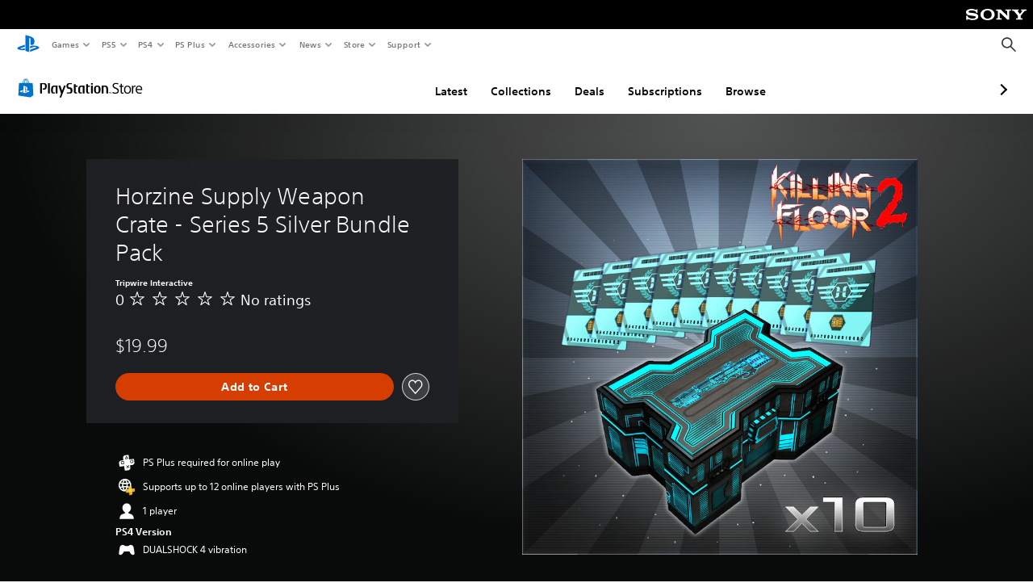

--- FILE ---
content_type: application/javascript
request_url: https://web-commerce-anywhere.playstation.com/IZoSaa/yW_-A/7VSnr/HA/3GmYJNNLtOkrVfuO/AzUnIzcUNQ/Myh/mJEZFMjQB
body_size: 184541
content:
(function(){if(typeof Array.prototype.entries!=='function'){Object.defineProperty(Array.prototype,'entries',{value:function(){var index=0;const array=this;return {next:function(){if(index<array.length){return {value:[index,array[index++]],done:false};}else{return {done:true};}},[Symbol.iterator]:function(){return this;}};},writable:true,configurable:true});}}());(function(){D3();VVY();IqY();var jn=function(BM,xC){return BM*xC;};var q6=function(){return ml.apply(this,[GU,arguments]);};var Wz=function(){Vf=["\x6c\x65\x6e\x67\x74\x68","\x41\x72\x72\x61\x79","\x63\x6f\x6e\x73\x74\x72\x75\x63\x74\x6f\x72","\x6e\x75\x6d\x62\x65\x72"];};var Wm=function hh(tg,fV){'use strict';var Um=hh;switch(tg){case U3:{var gl=fV[PQ];var vf=fV[hL];var dp;K2.push(In);return dp=qd(VE[I6()[dg(E1)](IV,Sh,N6,Mg)][Z2(typeof rC()[LV(If)],'undefined')?rC()[LV(vS)](dV,Om,Zh(Zh(vh)),Jn):rC()[LV(vq)].apply(null,[Xd,Zh(vh),gd,C6])](jn(VE[I6()[dg(E1)].call(null,IV,Zh([]),N6,rV)][Gl()[Kg(th)](s2,Wh)](),qd(wS(vf,gl),vh))),gl),K2.pop(),dp;}break;case xI:{K2.push(Lq);this[D2()[Pf(dd)](vp,Sh,Fd)]=Zh(B2);var IM=this[I6()[dg(Qg)].apply(null,[fp,Zh(B2),qC,Zh(Zh(B2))])][B2][lV()[gm(If)](Zh(Zh({})),VC,H1,qC)];if(Z2(JZ()[Cf(bp)].call(null,md,cn,Qn,gM,hp,xV),IM[D2()[Pf(bp)].call(null,Md,Rh,jq)]))throw IM[Gl()[Kg(Fz)].call(null,TC,Bn)];var JV;return JV=this[I6()[dg(vq)](Sf,Tg,J6,Zh(Zh(B2)))],K2.pop(),JV;}break;case Y7:{K2.push(DV);try{var Lv=K2.length;var Rf=Zh([]);var bv;return bv=Zh(Zh(VE[Eq(typeof rC()[LV(cM)],'undefined')?rC()[LV(Qn)](WS,WZ,mg,Sg):rC()[LV(vS)](bd,Zh(Zh([])),Zh(Zh(B2)),pq)][D2()[Pf(Sh)](vd,tC,nd)])),K2.pop(),bv;}catch(d6){K2.splice(wS(Lv,vh),Infinity,DV);var qM;return K2.pop(),qM=Zh({}),qM;}K2.pop();}break;case qG:{return this;}break;case AP:{var hf=fV[PQ];K2.push(fl);if(Z2(hf,VE[AC()[FV(WM)](zq,zp,Bn)][AC()[FV(If)].apply(null,[zz,w1,Qn])])){var gC;return gC=Gl()[Kg(rV)].call(null,pg,cC),K2.pop(),gC;}var m2=[];while(hf&&Z2(hf[rC()[LV(OC)](Y1,Om,Zh(vh),w2)],VE[Gl()[Kg(cM)](En,vS)][Eq(typeof rC()[LV(hd)],qd('',[][[]]))?rC()[LV(nM)](Lm,Zh(Zh([])),gg,Wh):rC()[LV(vS)].apply(null,[Fm,pC,kV,Sv])])&&Eq(hf,VE[AC()[FV(WM)](r6,zp,Bn)])){var KV=hf[n6()[zh(dn)](qq,vl,mp,Zh(Zh(vh)),Qd)][lV()[gm(gn)](Rh,kz,tq,Nz)]();if(hf[D2()[Pf(RV)](If,WZ,rf)]){KV+=Gl()[Kg(Sh)].apply(null,[Xg,Kd])[Gl()[Kg(gg)].apply(null,[cV,zz])](hf[D2()[Pf(RV)].call(null,If,sM,rf)],Eq(typeof Gl()[Kg(Qd)],qd('',[][[]]))?Gl()[Kg(fz)](fl,wC):Gl()[Kg(Qv)](Ml,Tz));m2[Gl()[Kg(gM)](WV,cM)](KV);break;}else{var Oq=vh;var MV=hf;while(MV=MV[Gl()[Kg(Hd)].apply(null,[Qq,gn])]){if(Z2(MV[n6()[zh(dn)](qq,vl,mp,Af,hp)],hf[n6()[zh(dn)](qq,vl,mp,Nz,Sg)]))Oq++;}KV+=n6()[zh(OC)](vh,fq,W2,Zh(Zh({})),fz)[Gl()[Kg(gg)](cV,zz)](Oq,Z2(typeof D2()[Pf(zq)],qd('',[][[]]))?D2()[Pf(qq)].apply(null,[Ol,T1,vM]):D2()[Pf(ql)].apply(null,[c6,Zh(Zh({})),Vz]));}m2[Gl()[Kg(gM)](WV,cM)](KV);hf=hf[rC()[LV(zm)].apply(null,[pn,Zh(Zh([])),vh,zm])];}var Nw;return Nw=rC()[LV(xV)].call(null,cO,Hd,lO,Rh)[Gl()[Kg(gg)].call(null,cV,zz)](m2[I6()[dg(J8)].apply(null,[qk,Zh(Zh(vh)),Ac,B2])](rC()[LV(xV)].apply(null,[cO,T9,I9,Rh]))),K2.pop(),Nw;}break;case UZ:{return this;}break;case UL:{var ks=fV[PQ];var DH=fV[hL];K2.push(xk);var hX=nk(null,ks)?null:Nk(Eq(typeof Gl()[Kg(sB)],qd('',[][[]]))?Gl()[Kg(mW)](Ed,cw):Gl()[Kg(Qv)](JB,gs),typeof VE[lV()[gm(Fk)](fW,Mz,Jw,wO)])&&ks[VE[lV()[gm(Fk)](XA,Mz,Jw,Hd)][Z2(typeof JZ()[Cf(Qn)],qd(D2()[Pf(T9)](K8,st,hG),[][[]]))?JZ()[Cf(E1)](VO,St,P4,XA,gn,zz):JZ()[Cf(xt)](pW,G0,qq,Gs,CB,fW)]]||ks[lV()[gm(RV)].apply(null,[Qd,KC,EJ,Zh(vh)])];if(Nk(null,hX)){var dF,kB,Uc,dO,Z0=[],pk=Zh(B2),J4=Zh(vh);try{var gO=K2.length;var Nc=Zh({});if(Uc=(hX=hX.call(ks))[D2()[Pf(Qg)].call(null,P9,Hd,zF)],Z2(B2,DH)){if(Eq(VE[Eq(typeof n6()[zh(JO)],qd(D2()[Pf(T9)].apply(null,[K8,WO,hG]),[][[]]))?n6()[zh(B2)].apply(null,[E1,QF,ZA,zq,Ps]):n6()[zh(Rh)](At,O9,Qd,Zh(vh),Bc)](hX),hX)){Nc=Zh(Zh([]));return;}pk=Zh(vh);}else for(;Zh(pk=(dF=Uc.call(hX))[D2()[Pf(dd)].apply(null,[vp,WO,rI])])&&(Z0[I6()[dg(B2)].call(null,IA,W2,w2,Sg)](dF[I6()[dg(JO)](Gw,Zh({}),RV,qC)]),Eq(Z0[lV()[gm(B2)].call(null,Om,GN,Fz,Tg)],DH));pk=Zh(B2));}catch(LX){J4=Zh(B2),kB=LX;}finally{K2.splice(wS(gO,vh),Infinity,xk);try{var TF=K2.length;var XX=Zh({});if(Zh(pk)&&Nk(null,hX[D2()[Pf(If)](bF,Fk,ZV)])&&(dO=hX[D2()[Pf(If)](bF,vS,ZV)](),Eq(VE[n6()[zh(B2)].call(null,E1,QF,ZA,E1,zz)](dO),dO))){XX=Zh(PQ);return;}}finally{K2.splice(wS(TF,vh),Infinity,xk);if(XX){K2.pop();}if(J4)throw kB;}if(Nc){K2.pop();}}var TA;return K2.pop(),TA=Z0,TA;}K2.pop();}break;case rI:{K2.push(nH);var jk;return jk=Z2(typeof VE[rC()[LV(Qn)](xm,mg,OC,Sg)][I6()[dg(VJ)].apply(null,[rI,Zh(Zh({})),dX,cM])],Eq(typeof Gl()[Kg(gX)],qd('',[][[]]))?Gl()[Kg(Md)].apply(null,[Ld,zm]):Gl()[Kg(Qv)].call(null,hH,pn))||Z2(typeof VE[Eq(typeof rC()[LV(Qv)],'undefined')?rC()[LV(Qn)].call(null,xm,WM,Zh(Zh(B2)),Sg):rC()[LV(vS)].apply(null,[It,WO,mg,zW])][D2()[Pf(rV)](zm,ZW,Pq)],Gl()[Kg(Md)](Ld,zm))||Z2(typeof VE[rC()[LV(Qn)](xm,Zh(Zh(B2)),Md,Sg)][n6()[zh(cM)](J8,s6,Js,Bc,WM)],Gl()[Kg(Md)](Ld,zm)),K2.pop(),jk;}break;case b3:{var GX=fV[PQ];var cX=fV[hL];var pJ;var TN;var Uk;K2.push(nt);var gc;var Ak=I6()[dg(zz)].call(null,gv,rV,vh,gX);var rN=GX[Gl()[Kg(J8)].call(null,pn,wW)](Ak);for(gc=B2;qJ(gc,rN[lV()[gm(B2)](Zh(B2),x0,Fz,vq)]);gc++){pJ=WH(B4(n4(cX,qq),ZU[Z2(typeof Gl()[Kg(T9)],qd([],[][[]]))?Gl()[Kg(Qv)](EF,YN):Gl()[Kg(gX)](YA,Ps)]()),rN[lV()[gm(B2)](qC,x0,Fz,Jt)]);cX*=sN[E1];cX&=sN[vS];cX+=sN[qq];cX&=sN[Fk];TN=WH(B4(n4(cX,ZU[I6()[dg(cM)].apply(null,[vM,tC,vd,Sh])]()),ZU[Gl()[Kg(gX)](YA,Ps)]()),rN[lV()[gm(B2)](c0,x0,Fz,Mg)]);cX*=ZU[Gl()[Kg(sO)](U2,J8)]();cX&=sN[vS];cX+=sN[qq];cX&=sN[Fk];Uk=rN[pJ];rN[pJ]=rN[TN];rN[TN]=Uk;}var Ys;return Ys=rN[I6()[dg(J8)].apply(null,[xk,Cw,Ac,sM])](Ak),K2.pop(),Ys;}break;case hL:{K2.push(G4);throw new (VE[rC()[LV(mW)].call(null,qm,Zh(Zh({})),RV,JO)])(ck()[xc(bp)].apply(null,[dn,If,Bc,UW,F8,SX]));}break;case SY:{var Qt=fV[PQ];K2.push(St);var hw=new (VE[D2()[Pf(J9)](J9,zz,YN)])();var bX=hw[rC()[LV(sM)].call(null,XF,Gs,hd,Bn)](Qt);var mX=D2()[Pf(T9)](K8,J9,mV);bX[rC()[LV(xt)](d0,st,cM,Jt)](function(VA){K2.push(Mw);mX+=VE[Gl()[Kg(WM)](Js,lO)][AC()[FV(dn)].call(null,dd,CV,fz)](VA);K2.pop();});var QN;return QN=VE[n6()[zh(Qd)](T9,m8,CW,gg,T9)](mX),K2.pop(),QN;}break;case cY:{var Lc=fV[PQ];return Eq(Lc,null);}break;case O7:{var fN=fV[PQ];var Q8=sN[sO];K2.push(A8);for(var q0=sN[WM];qJ(q0,fN[lV()[gm(B2)].call(null,gd,KA,Fz,J6)]);q0++){Q8=cB(qd(pw(Q8,Qn),Q8),fN[n6()[zh(Qn)].call(null,Fk,l9,KA,vh,E1)](q0));}var vN=sw(Q8,B2)[rC()[LV(zq)].call(null,q9,rk,If,gX)](bp)[lV()[gm(T1)](J8,vM,sM,hd)](sN[Qd],AC()[FV(Qn)].apply(null,[Zh(Zh({})),LF,cM]));var cN;return K2.pop(),cN=vN,cN;}break;case mD:{var vk=fV[PQ];K2.push(tw);try{var B0=K2.length;var Jc=Zh(hL);if(Z2(vk[D2()[Pf(XA)](CB,tq,tX)][Z2(typeof rC()[LV(B2)],'undefined')?rC()[LV(vS)].call(null,cM,cC,N9,BA):rC()[LV(th)].call(null,Bk,gn,gn,PW)],undefined)){var wX;return wX=Eq(typeof Gl()[Kg(Ps)],qd([],[][[]]))?Gl()[Kg(cC)].apply(null,[Im,EW]):Gl()[Kg(Qv)](O4,pN),K2.pop(),wX;}if(Z2(vk[D2()[Pf(XA)](CB,wW,tX)][rC()[LV(th)](Bk,wO,WM,PW)],Zh(Zh(PQ)))){var OW;return OW=AC()[FV(Qn)].apply(null,[cC,jd,cM]),K2.pop(),OW;}var hW;return hW=lV()[gm(Qn)](Zh(Zh({})),TD,Om,WZ),K2.pop(),hW;}catch(xN){K2.splice(wS(B0,vh),Infinity,tw);var jO;return jO=Z2(typeof Gl()[Kg(Fk)],qd([],[][[]]))?Gl()[Kg(Qv)](gn,CB):Gl()[Kg(Om)](zV,Ac),K2.pop(),jO;}K2.pop();}break;case cL:{K2.push(BO);try{var Yk=K2.length;var Tc=Zh(Zh(PQ));var nA;return nA=Zh(Zh(VE[rC()[LV(Qn)].call(null,pz,kH,Zh({}),Sg)][AC()[FV(sM)](Md,GJ,zm)])),K2.pop(),nA;}catch(Iw){K2.splice(wS(Yk,vh),Infinity,BO);var pO;return K2.pop(),pO=Zh(hL),pO;}K2.pop();}break;case Sx:{var kN=fV[PQ];var mA=fV[hL];K2.push(UO);if(nk(mA,null)||Jv(mA,kN[lV()[gm(B2)].call(null,dd,wA,Fz,Zh(Zh([])))]))mA=kN[lV()[gm(B2)](Qd,wA,Fz,Fz)];for(var YJ=B2,EX=new (VE[rC()[LV(WM)](A4,dX,WZ,WO)])(mA);qJ(YJ,mA);YJ++)EX[YJ]=kN[YJ];var rW;return K2.pop(),rW=EX,rW;}break;case Tx:{K2.push(UX);var OO;return OO=new (VE[Z2(typeof D2()[Pf(Rh)],qd([],[][[]]))?D2()[Pf(qq)].call(null,vB,fz,Ol):D2()[Pf(AN)].apply(null,[hd,Zh([]),wF])])()[Z2(typeof I6()[dg(dd)],qd([],[][[]]))?I6()[dg(Qd)].call(null,TW,ls,Ds,JO):I6()[dg(c0)](D9,mg,PW,OC)](),K2.pop(),OO;}break;case JL:{var ZX=fV[PQ];K2.push(Ft);var EB=VE[n6()[zh(B2)](E1,Xt,ZA,Sh,c0)](ZX);var kX=[];for(var qB in EB)kX[I6()[dg(B2)].apply(null,[lA,dX,w2,gn])](qB);kX[Eq(typeof n6()[zh(Qg)],'undefined')?n6()[zh(xt)].apply(null,[vS,LJ,Jw,E1,If]):n6()[zh(Rh)](QO,r8,dN,Zh(Zh([])),mg)]();var l4;return l4=function fB(){K2.push(DW);for(;kX[lV()[gm(B2)](Zh([]),sh,Fz,Bn)];){var RJ=kX[lV()[gm(H4)].apply(null,[T1,Rm,sO,U9])]();if(C9(RJ,EB)){var zB;return fB[I6()[dg(JO)](Nd,gX,RV,gM)]=RJ,fB[D2()[Pf(dd)](vp,Zh(Zh(vh)),TD)]=Zh(sN[Rh]),K2.pop(),zB=fB,zB;}}fB[D2()[Pf(dd)].call(null,vp,Zh(Zh({})),TD)]=Zh(B2);var ZO;return K2.pop(),ZO=fB,ZO;},K2.pop(),l4;}break;case UU:{K2.push(wW);try{var Et=K2.length;var DA=Zh({});var I8=qd(VE[lV()[gm(WO)].call(null,Bc,zt,U9,ls)](VE[rC()[LV(Qn)].call(null,vO,Zh(Zh(B2)),rk,Sg)][rC()[LV(J9)](G0,Cw,E1,fl)]),pw(VE[Eq(typeof lV()[gm(dX)],qd('',[][[]]))?lV()[gm(WO)](ZW,zt,U9,Zh(Zh(vh))):lV()[gm(vh)].apply(null,[Ps,F8,Rs,Sg])](VE[rC()[LV(Qn)].apply(null,[vO,Zh(Zh(vh)),mW,Sg])][Z2(typeof Gl()[Kg(Ps)],'undefined')?Gl()[Kg(Qv)].apply(null,[JH,IX]):Gl()[Kg(rk)].call(null,p9,J6)]),vh));I8+=qd(pw(VE[lV()[gm(WO)](N9,zt,U9,Nz)](VE[rC()[LV(Qn)](vO,tq,Zh(Zh(vh)),Sg)][Gl()[Kg(CB)](TX,V0)]),Rh),pw(VE[lV()[gm(WO)](Fz,zt,U9,Fk)](VE[Z2(typeof rC()[LV(bp)],qd([],[][[]]))?rC()[LV(vS)].call(null,f4,RV,Zh(Zh(B2)),L4):rC()[LV(Qn)](vO,Sh,T1,Sg)][rC()[LV(ql)](HW,Zh(Zh(vh)),ls,Qd)]),ZU[Gl()[Kg(sB)](L8,I9)]()));I8+=qd(pw(VE[lV()[gm(WO)](AN,zt,U9,th)](VE[Z2(typeof rC()[LV(w2)],'undefined')?rC()[LV(vS)].apply(null,[jw,dd,B2,N4]):rC()[LV(Qn)](vO,rk,Qd,Sg)][I6()[dg(WO)](HO,vh,J0,J8)]),T9),pw(VE[lV()[gm(WO)](RV,zt,U9,Zh(vh))](VE[rC()[LV(Qn)](vO,Zh(vh),WZ,Sg)][rC()[LV(VJ)](gN,I9,Fz,gn)]),Qn));I8+=qd(pw(VE[lV()[gm(WO)].apply(null,[Nz,zt,U9,Gs])](VE[rC()[LV(Qn)](vO,Zh(Zh({})),Zh(Zh(B2)),Sg)][Eq(typeof AC()[FV(qq)],'undefined')?AC()[FV(zm)](Zh(B2),YA,xt):AC()[FV(hd)].apply(null,[W2,M8,zH])]),sN[zz]),pw(VE[lV()[gm(WO)].apply(null,[Zh(Zh({})),zt,U9,J0])](VE[rC()[LV(Qn)].call(null,vO,Fk,ZW,Sg)][n6()[zh(hd)].apply(null,[dn,Ov,JW,vh,tq])]),vS));I8+=qd(pw(VE[lV()[gm(WO)].call(null,W2,zt,U9,Zh(B2))](VE[rC()[LV(Qn)](vO,sB,Bn,Sg)][ck()[xc(sB)].call(null,Rh,Fz,wO,xw,OC,Ov)]),qq),pw(VE[lV()[gm(WO)](fW,zt,U9,Zh(Zh(vh)))](VE[rC()[LV(Qn)](vO,Om,xt,Sg)][AC()[FV(xV)](Zh({}),SO,nM)]),WM));I8+=qd(pw(VE[lV()[gm(WO)].call(null,Zh(Zh([])),zt,U9,Md)](VE[Z2(typeof rC()[LV(tq)],qd([],[][[]]))?rC()[LV(vS)].apply(null,[hN,gg,Qd,Ut]):rC()[LV(Qn)].call(null,vO,Bn,Qg,Sg)][Eq(typeof lV()[gm(WM)],qd('',[][[]]))?lV()[gm(VH)](Zh(Zh([])),Wv,V0,Zh(vh)):lV()[gm(vh)].call(null,nM,Fd,wN,XA)]),Fk),pw(VE[Z2(typeof lV()[gm(Af)],qd('',[][[]]))?lV()[gm(vh)].call(null,Tg,U9,bt,vS):lV()[gm(WO)].call(null,Md,zt,U9,wO)](VE[Z2(typeof rC()[LV(vh)],qd([],[][[]]))?rC()[LV(vS)](HN,cC,OC,Aw):rC()[LV(Qn)](vO,Zh(vh),hd,Sg)][Z2(typeof lV()[gm(dX)],'undefined')?lV()[gm(vh)](Zh(vh),ZJ,dH,T1):lV()[gm(th)].call(null,Nz,l9,m0,WO)]),Qv));I8+=qd(pw(VE[lV()[gm(WO)](Zh([]),zt,U9,qq)](VE[rC()[LV(Qn)](vO,xV,r6,Sg)][I6()[dg(VH)](Sw,Gs,If,Zh(B2))]),sN[dX]),pw(VE[lV()[gm(WO)].call(null,B2,zt,U9,ql)](VE[rC()[LV(Qn)](vO,W2,Zh(Zh([])),Sg)][Gl()[Kg(tC)].apply(null,[WN,Sg])]),mW));I8+=qd(pw(VE[lV()[gm(WO)](vd,zt,U9,zz)](VE[rC()[LV(Qn)](vO,Qn,fz,Sg)][Eq(typeof AC()[FV(E1)],'undefined')?AC()[FV(gn)].apply(null,[B2,AA,Wc]):AC()[FV(hd)](Zh(Zh(B2)),Jk,LJ)]),xt),pw(VE[lV()[gm(WO)].apply(null,[cM,zt,U9,Zh([])])](VE[rC()[LV(Qn)].call(null,vO,J6,Qv,Sg)][ck()[xc(dX)].call(null,xV,kV,vd,w0,nM,Ov)]),Md));I8+=qd(pw(VE[lV()[gm(WO)].call(null,WM,zt,U9,B2)](VE[rC()[LV(Qn)].apply(null,[vO,wO,U9,Sg])][n6()[zh(J8)](zz,Ov,Bn,Qn,WZ)]),sN[cM]),pw(VE[lV()[gm(WO)].apply(null,[B2,zt,U9,Sg])](VE[Eq(typeof rC()[LV(zq)],'undefined')?rC()[LV(Qn)].call(null,vO,E1,T1,Sg):rC()[LV(vS)](jv,Zh(Zh({})),Zh(Zh(B2)),PF)][Eq(typeof D2()[Pf(fz)],'undefined')?D2()[Pf(fz)](lF,cM,z0):D2()[Pf(qq)](kt,VH,RA)]),dn));I8+=qd(pw(VE[lV()[gm(WO)](mW,zt,U9,x4)](VE[rC()[LV(Qn)](vO,fW,xV,Sg)][Z2(typeof I6()[dg(tq)],'undefined')?I6()[dg(Qd)](c6,x4,YW,H4):I6()[dg(th)](nJ,gn,VJ,wO)]),ZU[lV()[gm(WZ)].apply(null,[wO,p8,Wc,Sh])]()),pw(VE[lV()[gm(WO)](c0,zt,U9,Zh(Zh(vh)))](VE[rC()[LV(Qn)].call(null,vO,dd,cM,Sg)][lV()[gm(Af)].call(null,Zh({}),Lq,vh,Fz)]),sN[ls]));I8+=qd(pw(VE[lV()[gm(WO)](J8,zt,U9,lO)](VE[Z2(typeof rC()[LV(xV)],'undefined')?rC()[LV(vS)](It,T1,sB,Yw):rC()[LV(Qn)].apply(null,[vO,Rh,ls,Sg])][Gl()[Kg(PA)].apply(null,[Qs,CB])]),zz),pw(VE[Z2(typeof lV()[gm(gg)],'undefined')?lV()[gm(vh)](st,SO,gw,Tg):lV()[gm(WO)](gX,zt,U9,U9)](VE[rC()[LV(Qn)](vO,Bn,mW,Sg)][rC()[LV(AN)].call(null,IW,Zh({}),qC,sO)]),cM));I8+=qd(pw(VE[lV()[gm(WO)](Zh(B2),zt,U9,N9)](VE[Eq(typeof rC()[LV(kH)],'undefined')?rC()[LV(Qn)](vO,H4,Zh([]),Sg):rC()[LV(vS)](wc,ql,Sg,ht)][lV()[gm(tq)].apply(null,[Zh(Zh(B2)),xW,Bt,T1])]),hd),pw(VE[Z2(typeof lV()[gm(J8)],qd([],[][[]]))?lV()[gm(vh)](Zh(B2),P8,qX,Zh({})):lV()[gm(WO)](OC,zt,U9,bp)](VE[rC()[LV(Qn)].call(null,vO,wW,RV,Sg)][Eq(typeof ck()[xc(sB)],'undefined')?ck()[xc(ls)].call(null,vS,Ps,J0,Qg,cM,Ov):ck()[xc(vS)](sO,Zh(vh),vh,T8,AB,gn)]),J8));I8+=qd(pw(VE[lV()[gm(WO)](T9,zt,U9,Qn)](VE[rC()[LV(Qn)].apply(null,[vO,Zh([]),Zh(Zh([])),Sg])][D2()[Pf(gM)](T1,Gs,WA)]),sN[gg]),pw(VE[Z2(typeof lV()[gm(T1)],qd('',[][[]]))?lV()[gm(vh)].call(null,N9,Rw,tX,r6):lV()[gm(WO)](Ps,zt,U9,Zh({}))](VE[Eq(typeof rC()[LV(gg)],qd('',[][[]]))?rC()[LV(Qn)](vO,th,W2,Sg):rC()[LV(vS)].call(null,W2,Jt,Zh({}),tw)][I6()[dg(WZ)].call(null,Vc,Md,Wh,bp)]),sO));I8+=qd(pw(VE[Eq(typeof lV()[gm(zm)],qd('',[][[]]))?lV()[gm(WO)].apply(null,[Zh([]),zt,U9,Qv]):lV()[gm(vh)](J0,dX,YX,bp)](VE[rC()[LV(Qn)](vO,rk,tC,Sg)][D2()[Pf(Hd)](xt,zm,R0)]),wO),pw(VE[lV()[gm(WO)](WZ,zt,U9,hd)](VE[rC()[LV(Qn)](vO,Fk,Qg,Sg)][I6()[dg(Af)].apply(null,[FN,st,gM,bF])]),sB));I8+=qd(pw(VE[lV()[gm(WO)].call(null,Zh([]),zt,U9,Zh(Zh([])))](VE[rC()[LV(Qn)].call(null,vO,wO,qq,Sg)][rC()[LV(WO)].call(null,Xk,Zh({}),N9,T1)]),ZU[rC()[LV(VH)](qF,Qg,Zh({}),Mg)]()),pw(VE[lV()[gm(WO)].call(null,Tg,zt,U9,Zh(Zh({})))](VE[rC()[LV(Qn)].call(null,vO,c0,hd,Sg)][I6()[dg(tq)](P4,w2,cC,ls)]),ls));I8+=qd(pw(VE[lV()[gm(WO)](Hd,zt,U9,Zh(vh))](VE[rC()[LV(Qn)].call(null,vO,gX,sB,Sg)][AC()[FV(T1)](Hd,Ct,x4)]),gg),pw(VE[lV()[gm(WO)](hd,zt,U9,Zh(Zh({})))](VE[rC()[LV(Qn)].apply(null,[vO,Qn,Rh,Sg])][I6()[dg(rV)](Oz,U9,Dk,zz)]),sN[st]));I8+=qd(qd(pw(VE[Z2(typeof lV()[gm(zq)],'undefined')?lV()[gm(vh)](wO,R9,Oc,bF):lV()[gm(WO)](sM,zt,U9,x4)](VE[AC()[FV(WM)](Ps,zO,Bn)][lV()[gm(rV)].call(null,kH,JW,J9,tq)]),kH),pw(VE[Z2(typeof lV()[gm(hd)],qd([],[][[]]))?lV()[gm(vh)](w2,nt,JF,Zh(Zh([]))):lV()[gm(WO)].call(null,zz,zt,U9,gd)](VE[rC()[LV(Qn)].apply(null,[vO,J0,WO,Sg])][AC()[FV(c0)](AN,b8,F8)]),Ps)),pw(VE[lV()[gm(WO)].apply(null,[zz,zt,U9,gM])](VE[rC()[LV(Qn)].apply(null,[vO,Zh(vh),zz,Sg])][Eq(typeof ck()[xc(vh)],qd([],[][[]]))?ck()[xc(gg)](VH,rk,kV,RX,Qd,ON):ck()[xc(vS)](W2,dX,r6,Hk,sv,xw)]),RV));var Nv;return Nv=I8[rC()[LV(zq)](g8,w2,cM,gX)](),K2.pop(),Nv;}catch(UF){K2.splice(wS(Et,vh),Infinity,wW);var S8;return S8=AC()[FV(Qn)].call(null,kH,EA,cM),K2.pop(),S8;}K2.pop();}break;case DQ:{var Kt;K2.push(gB);return Kt=Zh(Zh(VE[Z2(typeof rC()[LV(qq)],qd([],[][[]]))?rC()[LV(vS)].apply(null,[XF,WO,w2,K9]):rC()[LV(Qn)].apply(null,[Gw,WO,Zh(Zh(vh)),Sg])][I6()[dg(AN)](ZB,Qn,Af,dX)])),K2.pop(),Kt;}break;case VD:{var UJ=fV[PQ];var O8=sN[sO];K2.push(hs);for(var LW=B2;qJ(LW,UJ[lV()[gm(B2)](I9,PB,Fz,sB)]);LW++){O8=cB(jn(O8,Ps),UJ[n6()[zh(Qn)](Fk,Xw,KA,rV,Ps)](LW));}var MH;return MH=sw(O8,sN[WM])[rC()[LV(zq)].apply(null,[q1,gn,mW,gX])](bp),K2.pop(),MH;}break;case BI:{var UA=fV[PQ];var Mk=fV[hL];return wS(Mk[Rh],UA[Rh]);}break;case QZ:{K2.push(S0);var CX=[n6()[zh(zz)].call(null,kH,wR,f4,Ps,mW),AC()[FV(Cw)](Zh(Zh([])),wg,sB),I6()[dg(Nz)](sf,Zh(vh),EW,c0),AC()[FV(H4)](zz,Gq,w9),Z2(typeof Gl()[Kg(sB)],qd([],[][[]]))?Gl()[Kg(Qv)](CB,Q4):Gl()[Kg(bF)].apply(null,[s2,x8]),Eq(typeof AC()[FV(gn)],'undefined')?AC()[FV(Sg)](WO,bn,J8):AC()[FV(hd)](zz,Rk,g9),D2()[Pf(WZ)](E4,Zh([]),Dv),Eq(typeof lV()[gm(VH)],qd([],[][[]]))?lV()[gm(c0)].apply(null,[dX,Zz,T1,qq]):lV()[gm(vh)].apply(null,[Tg,hF,Ww,AN]),I6()[dg(XA)](kf,Zh(Zh([])),CH,CB),lV()[gm(Nz)](Zh({}),dM,qC,H4),D2()[Pf(Af)](lO,Rh,Iv),lV()[gm(XA)](Fk,gf,mp,ls),I6()[dg(J9)](CQ,gM,sB,I9),ck()[xc(sO)].call(null,OC,lO,Zh(B2),fH,XA,fg),AC()[FV(vq)].apply(null,[OC,rO,zq]),AC()[FV(Fz)].call(null,rV,mh,th),rC()[LV(Nz)].apply(null,[wp,Zh(Zh({})),qC,J9]),ck()[xc(wO)](fW,J9,E1,pB,zz,d1),AC()[FV(w2)].call(null,J8,nz,ql),lV()[gm(J9)](zz,Zz,Tg,cC),rC()[LV(XA)](jf,J6,rV,zz),Gl()[Kg(J0)](jZ,qq),Gl()[Kg(mg)].apply(null,[Q2,tC]),lV()[gm(ql)].call(null,AN,XO,zm,WM),Z2(typeof JZ()[Cf(cM)],'undefined')?JZ()[Cf(E1)].call(null,cs,Rk,QJ,sB,N9,fz):JZ()[Cf(J8)](lW,Bv,hd,vh,Zh(Zh(B2)),qC),I6()[dg(ql)].apply(null,[dh,ls,Wc,rk]),lV()[gm(VJ)](Zh({}),sV,MF,zz)];if(nk(typeof VE[D2()[Pf(XA)](CB,gd,Uh)][Z2(typeof D2()[Pf(st)],'undefined')?D2()[Pf(qq)].call(null,YH,Bn,Vz):D2()[Pf(tq)](L9,rk,V6)],Z2(typeof Gl()[Kg(xV)],qd([],[][[]]))?Gl()[Kg(Qv)].apply(null,[L9,fq]):Gl()[Kg(mW)](Rz,cw))){var t9;return K2.pop(),t9=null,t9;}var H0=CX[lV()[gm(B2)].call(null,Qd,Gz,Fz,Bn)];var I4=D2()[Pf(T9)].call(null,K8,Zh(Zh(vh)),Zl);for(var kA=B2;qJ(kA,H0);kA++){var Tw=CX[kA];if(Eq(VE[Z2(typeof D2()[Pf(Rh)],'undefined')?D2()[Pf(qq)](MA,vq,IV):D2()[Pf(XA)](CB,Sh,Uh)][D2()[Pf(tq)](L9,W2,V6)][Tw],undefined)){I4=D2()[Pf(T9)].apply(null,[K8,sM,Zl])[Gl()[Kg(gg)](Ul,zz)](I4,lV()[gm(AN)](hp,Wq,x8,U9))[Gl()[Kg(gg)](Ul,zz)](kA);}}var Zt;return K2.pop(),Zt=I4,Zt;}break;case sx:{var KH=fV[PQ];K2.push(fX);if(VE[rC()[LV(WM)].apply(null,[Os,fz,T9,WO])][Gl()[Kg(Sg)](M0,M4)](KH)){var qW;return K2.pop(),qW=KH,qW;}K2.pop();}break;case BL:{var GH;K2.push(FF);return GH=Gl()[Kg(XA)].apply(null,[rp,N6]),K2.pop(),GH;}break;case Db:{var H8=fV[PQ];K2.push(TW);if(Eq(typeof H8,lV()[gm(mW)](Af,xl,c0,Zh([])))){var CJ;return CJ=D2()[Pf(T9)](K8,J6,sl),K2.pop(),CJ;}var S9;return S9=H8[D2()[Pf(gn)].apply(null,[x4,PA,Yl])](new (VE[D2()[Pf(x4)](V0,cC,ZN)])(AC()[FV(Qg)].apply(null,[xt,s8,Fk]),Z2(typeof ck()[xc(vh)],'undefined')?ck()[xc(vS)].apply(null,[Cw,dn,rk,z4,NN,NB]):ck()[xc(cM)].apply(null,[N9,gd,JO,Rh,vh,FO])),lV()[gm(w2)].apply(null,[Zh(B2),cS,st,Sg]))[Z2(typeof D2()[Pf(vh)],'undefined')?D2()[Pf(qq)].call(null,IF,Qn,c9):D2()[Pf(gn)](x4,Zh(Zh({})),Yl)](new (VE[D2()[Pf(x4)].call(null,V0,c0,ZN)])(Gl()[Kg(VJ)].call(null,w0,hp),Eq(typeof ck()[xc(nM)],'undefined')?ck()[xc(cM)].apply(null,[J0,rV,Om,Rh,vh,FO]):ck()[xc(vS)](fz,Zh(Zh([])),Zh({}),FF,Is,G8)),I6()[dg(sM)].apply(null,[W8,J0,FW,T1]))[Eq(typeof D2()[Pf(cM)],qd('',[][[]]))?D2()[Pf(gn)](x4,Bc,Yl):D2()[Pf(qq)](d0,RV,ZB)](new (VE[D2()[Pf(x4)](V0,OC,ZN)])(Eq(typeof I6()[dg(gn)],'undefined')?I6()[dg(zm)].call(null,Xk,Zh(Zh([])),wW,Qd):I6()[dg(Qd)].call(null,pt,XA,nW,W2),ck()[xc(cM)].call(null,I9,VH,Zh(vh),Rh,vh,FO)),lV()[gm(sM)].call(null,Qv,M0,gn,ls))[D2()[Pf(gn)](x4,lO,Yl)](new (VE[D2()[Pf(x4)].call(null,V0,kH,ZN)])(Gl()[Kg(AN)](Uh,Fk),ck()[xc(cM)].call(null,Qd,Zh({}),Zh(Zh({})),Rh,vh,FO)),Gl()[Kg(WO)](PH,Mg))[D2()[Pf(gn)].apply(null,[x4,cM,Yl])](new (VE[D2()[Pf(x4)](V0,Zh(Zh([])),ZN)])(rC()[LV(Sg)].apply(null,[Kw,Zh(Zh(vh)),gM,B2]),ck()[xc(cM)].call(null,mg,Qn,VH,Rh,vh,FO)),AC()[FV(dd)](WM,xA,EW))[D2()[Pf(gn)](x4,Om,Yl)](new (VE[D2()[Pf(x4)].call(null,V0,zz,ZN)])(Gl()[Kg(VH)](E8,J9),ck()[xc(cM)].apply(null,[Cw,wO,Zh(Zh({})),Rh,vh,FO])),JZ()[Cf(OC)].call(null,UW,PN,Rh,vq,Gs,B2))[Z2(typeof D2()[Pf(vh)],'undefined')?D2()[Pf(qq)](nB,Zh(vh),I0):D2()[Pf(gn)].call(null,x4,tC,Yl)](new (VE[Z2(typeof D2()[Pf(T1)],qd([],[][[]]))?D2()[Pf(qq)](RF,dX,mg):D2()[Pf(x4)].call(null,V0,gM,ZN)])(ck()[xc(hd)](Qd,Zh(Zh([])),kV,TH,E1,IB),ck()[xc(cM)].apply(null,[hp,mW,pC,Rh,vh,FO])),D2()[Pf(T1)].call(null,WZ,Zh([]),xk))[D2()[Pf(gn)](x4,RV,Yl)](new (VE[D2()[Pf(x4)](V0,xV,ZN)])(JZ()[Cf(nM)](r0,IB,E1,mg,Cw,ls),Z2(typeof ck()[xc(JO)],'undefined')?ck()[xc(vS)](JO,Zh(vh),zz,rH,nN,Ss):ck()[xc(cM)](Qn,If,Mg,Rh,vh,FO)),I6()[dg(xV)].apply(null,[EO,CB,Jt,H4]))[Z2(typeof I6()[dg(c0)],qd('',[][[]]))?I6()[dg(Qd)].call(null,d4,Zh(vh),Os,WO):I6()[dg(Ps)].call(null,E0,Bn,wC,N9)](B2,EW),K2.pop(),S9;}break;}};var cB=function(F4,NW){return F4^NW;};var Lt=function(gJ){return ~gJ;};var jF=function(Nt){try{if(Nt!=null&&!VE["isNaN"](Nt)){var gk=VE["parseFloat"](Nt);if(!VE["isNaN"](gk)){return gk["toFixed"](2);}}}catch(bW){}return -1;};var cW=function(gt){var kk=['text','search','url','email','tel','number'];gt=gt["toLowerCase"]();if(kk["indexOf"](gt)!==-1)return 0;else if(gt==='password')return 1;else return 2;};var Y8=function(vt){if(VE["document"]["cookie"]){var Vs=""["concat"](vt,"=");var l8=VE["document"]["cookie"]["split"]('; ');for(var Rt=0;Rt<l8["length"];Rt++){var Dc=l8[Rt];if(Dc["indexOf"](Vs)===0){var r4=Dc["substring"](Vs["length"],Dc["length"]);if(r4["indexOf"]('~')!==-1||VE["decodeURIComponent"](r4)["indexOf"]('~')!==-1){return r4;}}}}return false;};var LA=function(){return ["\x6c\x65\x6e\x67\x74\x68","\x41\x72\x72\x61\x79","\x63\x6f\x6e\x73\x74\x72\x75\x63\x74\x6f\x72","\x6e\x75\x6d\x62\x65\x72"];};var dW=function(j8,CN){return j8|CN;};var ws=function(vW){var pA=1;var DF=[];var HB=VE["Math"]["sqrt"](vW);while(pA<=HB&&DF["length"]<6){if(vW%pA===0){if(vW/pA===pA){DF["push"](pA);}else{DF["push"](pA,vW/pA);}}pA=pA+1;}return DF;};var Wt=function(){return ["\x6c\x65\x6e\x67\x74\x68","\x41\x72\x72\x61\x79","\x63\x6f\x6e\x73\x74\x72\x75\x63\x74\x6f\x72","\x6e\x75\x6d\x62\x65\x72"];};var pw=function(D4,kw){return D4<<kw;};var mt=function(){var js;if(typeof VE["window"]["XMLHttpRequest"]!=='undefined'){js=new (VE["window"]["XMLHttpRequest"])();}else if(typeof VE["window"]["XDomainRequest"]!=='undefined'){js=new (VE["window"]["XDomainRequest"])();js["onload"]=function(){this["readyState"]=4;if(this["onreadystatechange"] instanceof VE["Function"])this["onreadystatechange"]();};}else{js=new (VE["window"]["ActiveXObject"])('Microsoft.XMLHTTP');}if(typeof js["withCredentials"]!=='undefined'){js["withCredentials"]=true;}return js;};var Pw=function(){return [".*","(+]","SO&VI","j99","Z;.{<T/]\r.\rMUN#","T:^9","B,/","1S#","\'n]U%&JO\b","tYN\nPC,M^g;","o","#^","KT","\x3fU6_,J)*\vWSO","c~iJ^PH; H20UB%L.\x3fL","U"," Zy2C(\x00\x3f*/gVc=\fyI=E_&SUu\"h\n)FRQ4<\x40","^=_-_,}:\x3fQ","$0z<T%","FXS$JN=\n\nGA<\x00O.","\v>\fVq\x40#HY","{","NH*\ny\"1[0N2F8YR\x40!","~!\x00I.Y<T49IOD\x3fTP\bQOC","&DN#J_H",".N;X1U2","_Q(","$\njIC(TP\bQOC","F4H3J\'_H",":",">L_\x07","9j_","b_;S4\x00e","JSW!","ND)LY","Y/S,C:k;[Z\x408[2\tA\x00 ",":[U\f*V_,H\"1X\x07_3Z7\x3f","=O*2|r%N+DY",":\x07C","J ^%","E\"ZQ\x07\b"," I%]/","]:%","-J-\'","C","0\x402%\v[Nu4J","P.\'C%","U:T3[)>JSS","PN.Co\x00GJ,","HRH-\"T>0B0H3k2(\v","MHyd","\x3f`}","20","K\x07\r;jd\'\x07T","_6F8.0LUD#\x00NH\v\x00c[,O","3J89J","e:=lM8U\fONK&ws`m)$\bMYS>","NL:.L%D:J%]/2","8I\rN#K_IFR","JF\\]\rZ\x3f7\x400#\x40\x3f.\"A","Cu","/\\Y\f]S\x00\b","-7Z0j![3","98","\t","\n\fIY","T&.Z0N%K","\x40_&\fx#\x3fDU$J","0C.,POm(HH\n","LUW(","_M","AJ\r","4_)\x40.2N\r\tt","UN9",">\x00]U\f\b\x40T","M)A\x3f$\bm_N=jN\x00","T\x40:","^%:t0[#\x405","JD,O"," ;O&","7*\fJ","2]49_[DU\x3fLH\vB+\x07N8=W!S/A{ GO","XY\x00\b","-,S$i5B","\x404V5J-","E,W\"\x407","DO>{b{\'FKaUH8","(O$8_9V","L9W2C;Y","I.%JUN#T\x07[\x07\\*U\x3f;X!m)A\x3f$\b`\t]>TzCi\b6w\tufA:\x3fHY.KY>2\'zCi<g6","Y4]7\x00G","+3kn&O.0BU!K>/",":]","B\"IU9KL \rz/:D0I3","87Q;[,\\","","_J\x40\bN^\n","ZQ\x00\n","0\x402%\v[N.NN\nU","ZQCSA(^/",",","^T$Kl\r\bbL=\x00","a\x07","H%V.0BO,C/","-,Y8","\bGN\"-^%","U_/P","~G]\fKL:","|T\r\fQL\x3f\r2W&R","*0p","L)2JS","E;",")\b.X;\b\x00kt\t;G\x00[`f(","\x3fAX\x07T","]-","Vd9S!e0N)*MU4J","RY\x40\x3f=AH\x07\nGA","S\nH\x00 X\x3f=6V/L0","^(\fK\';e W","!D","FN","HY","O\n\x00\vvL:L$,R","\x00\tUH","<7A","OD96]]\n/OJ\'\x00W","NIC!\\T","ym9\x3f[H\t)LDk\'}\r","\fVUG9\x3fJE","&=","K\fF","(J2,J","\x00HH*R$0","Z","\bRh%V.0B&x9a:&","(9r","\tAH=>O*,Q0N3","\x07R.2R&","OD#bYAH","$KQD#\x00"];};var WF=function(ww){if(ww==null)return -1;try{var X9=0;for(var MX=0;MX<ww["length"];MX++){var Q0=ww["charCodeAt"](MX);if(Q0<128){X9=X9+Q0;}}return X9;}catch(GA){return -2;}};var dB=function(kF,TJ){return kF instanceof TJ;};var Sk=function(){return ["9","E83F","V\t+","\'^\tH\t1\b)$","\v4(K+","^^","\n1\b}rK\f*2z31LP(\"1,XOe\x079=F\x40,9.O0GH\x3f\t>7A,\n^[*\r);)v4Sye5Yl$C6","\rI*W=5K\\A+3#HZ{_>n","4L","\f46","*7J3684S*\x40","\x3f\f/>n7","-$I","3Z(\nY\b","N)\f>L ;","%\r","H\v9%4K4\fTV \f4&",";]6\r","\x3f\f)M1\fl",")\r\f.=\bJ","8&Z","%(Z<M1.\f#D>\n","m9","\x004/","684S*\x40;,\b\r/>j9",")\x07=",":4\"W*","\t1)8VuJ1U\x3f<P","B-",",3!UJ=P\t1\va%V9\r^V\'","2M;\x07H15>7","1\x00Y","7V,\x00O1","-_","v:%4^","N7D\"","9-5G","6(",")75V\"","K","T\t/F\v9\v$7L\x3f","8H\x07\t5","9","LG>\fr","mU=C","\x07)\r9&","]\v)\n;&LO%76Z:[(","(\v^",";/A5\rj \r9+#8L=\fD+","Qh","8*L","=\r\x3f9O1\x07","3)$","6;0","\n27q $!\\\b\\=>+8C4","%CG\x078\b","\x00=)","/!1M*!O","140t",",Y5B5u_","HVo","F5","$j","","^\r,\v\x008;V,>!U\x00<","9n\t}","\f4;",";72O3+H5","\"","3$$m%3#O","\'W7","\x075 N","F=\fL!","[)","=F>\x07(9-5I","\f>;8G&5%H","9","2\f%1C,\n","r","\"B","5\x00\t6*8$T","6]&\r0"," ","}\t*\x00)7","N*\x00\x3f\x40\f*2","05W\vM9,/R=","\f\";","33O4H\r","%$","Z\t$\b","9:","&F=","<\x3fZ=<H\v1","3\nRn","\'\x40+&\"mR\t-L5\b83\b6>",".2$I*Z","E=,H \f. \t4G+32}\b+`5\r","\x3f.U+a;","`0Ab","^\b,\x07\t&C\x07*","!*>l\"3","D\x3f%)2K9","3)$u1\fE","\t>%G",")&V4&;%H8D\x00","*M","N-F-.\x07>D,\nk+3=\x3fC\f#","*4+R\x40\f9","I3","* %U","\t\x3f","!9X.\vD,\x00.+C(3","S-YR","43E;92k+D/\x07\"%","\x07","\n\f>\'\bK!","6Z,=\t","\t.3N+","V1w+","O#\f(","lF=","/K7",".\b<9L+,H1","6\f\x3f7","^KuK","!P","}\x3f\x3f:!B+\x40\x00(27.\x3fL<J$","9\"Q:]","$1[9M:);M,Xi65\"P*K832","T\t4F9\t\x07;8",":[\t(\b- 3O=\f","\x3f 3A,:L))L#%","\vT&1\x3f \bM","+CJ","G :6^Y3","\b9&\nG%#3-^\t-",")F(\b9&","m\nKt\\Em","0M","6G","I","j\x3f39lL4/.51=O\bo7>h:B\v\rnV\x3f39\x401\rA+B=c#\b&`21;/\tk+I\x3f \v>K$}b\x401/>1+K%1l\"-\"\x0092{\x07\r\x3fl.p>5,/{\x3f0o<\f90=*=e)\'y9)\n&%e1!J9,=[)\t\tp>>k.$)F13\x3fd6+3\'5c9()z )*~c\"D:1852a7\\0h7!4\x3fd;9t|(2%E\"&\x07r&\x00A:*!\vE<\x402!;1;k21R&4`11;;\rk+o\x07\x3f \v2K!\bb\x00\x404,1+\fK51e\"\":\x009={\x07\x3f|.\np*5.{\x3f8l<\f50==)\'}n99\n*%u3!JJ,9.)`\t\vd\tz>1{)$!1`17Jd:+375n9()}0h)*8)\vg:D8w1(52c\'\x07\\%0o!4\x3fc;5t\x07-\r1%J.&\x07r(\x00N2_!\rE49j2!;3k!1(R&`#1;/;k+k\x3f \f\v>K$}b\v\x401//1+K\x401l\"\x07\x0094{\x07\r\x3fl.pQ5,/{\x3f0h\f90=*=e)\v\'y~9)\n%e<!J9,;.)p\t\tt>>k)1$)1R13\x3fd>+375c9\'\x00)z o)*!c\"D:1(52g7y0h7)+)\r{3Kl+;8ig5/{\x07\ny**k!yq39kJ,9!n>\x3fW11\t62c3F\r`<+iI0\x3fE!)z o6).<\n0Ll:6\f}<%c!k,8/6:;\v6C=`1-i/\x00N1=,\"\x00F\x3f3:0\".\ff$Nx\'7y&l%)\'$A:l:\t$1=a\tW-\vq*h,)\r[>I=9*\tb\nL!z,\ro1)4/c84y>:/3|\x07z&h1+> e3Jl:,\x3fa1>s!;4qUh7\n;ep7 h.9#\x07x!zVeH;,)\'\x00ta9x:2\t\x00!=c\v~\\\"\fh1\";/j\x3f39l4/3d!q!|)*,)4N\'9l1\v-<I\va5\x071z&ig)<)\r=t\'S|:9(:-w!n4mj8,)85w32X.+<\fg!c!3C6h\"4\rc$:N\f>51>\f5\x07q\x00q/\'c(9|:9_\x071=h-\tz!h69\'L39I\v&H/#1:2(#z6kAC\r,)\ra\r\vx:2#)tUCh),)c80`T&9\voM","J\t)\"","j\t+2%U"," \b","R\t)\\<%\r","\"\n\b4&","F;7)W","\tU=_3\'E-",".\"4^\n)]m^","7)8","^JpI","3H","\x3f\r-$v1B1","6R0K5/>C6",";1N=9-^<[","\nh5","\vO}","\"&1\tU","d",";B6\f/1P","*!36L","VtTDk~]MM~","Z=7#O&;J 9\f84G9,D \v;\x3f\x00","9$N\v<","",":X#","I)\f\b;Q.;0","I>t4_|5U.Y\"}yC=}bA17`a|^","\x40","4\nz5h","<.9V(Y70cwv+ZPt<;T\'01M;W/7","","R","\r$","0%8Q","\x40(=#\"","K6G&)\x00\n)$","8]"];};var nk=function(GB,E9){return GB==E9;};var K4=function(){MW=[")%\r2I","E",".|LMV\'J(#\v3","61THW\x00F\x07\fY","\t\t\x073H\x40L]","H%6","8\f4)6","B\v","j\bO","4HgB}","\b\nQ\b!\v3","9NJW","\x00\'0Y","\t<VL","8M\x40\x40V)W\x00","Z","\x40EA+=P\t)\n","\'\"\'b\\H #A9YD","4 \v.","4L","\x008UM`[*","HYBD","\bQ\noDfJLW%CqQ[B\vf","3PLZC#\r","P","loA2","J\v3\v\n\rIFW\\)\r6Y\x00%\r","\"8ZEs_\x3f\f83\x00}kEVT(","<2>\nTGMV2\bV","6\x00\nP","T\x07\b4\t1W","_LAF","3\r","S","T","H\x07","9^_JP\x00\nY","C5","\v5\f\n2LG","g1\n3\v8)R[`\\ \b\fU","~\x07\n","\n1","\x3f9uk-T]g]yW","L\v","","R\x40_WG","C5\t","8M\x40\x40VY/W","-ZZPD4","\x00T","\\",":","BF/QURF`\x008XZ6UZVSr]","\t+2LG","",",<\t3OAF\x4052]\v\b",".^EF]3\f","l+1\\\v%\r0/>S[","\f3O\x40MF","1WLDRfL\r]!\v0K]",",","q\x00,\vP<O]F^2A\nWN\r2}UFM2\fY\f\n`)ZG\x40VZL(%\rO2KF2\fY\f\nl_3HQA\x3fAZ4\fO(H][0^YN=.9\r1\x40WV\'J3NT`\n5TM\r",":^KOF","(\x40\v9","\r7]EB\x402^3;Wv","\t)XAaJ3#.Y\x073>","\nW","U*\r(]/#.O","\r\x07,\v#8WLMZ+",".OHQG&#]\'","9:/RLP","MNR .L\n","\x40","MF_\x00","\t23r\' ",")ZJH","\tD","L\x07(:3O","$\x00<OJKv\f%L\x07\t",")}\\MP\x00/K","*Z]J]1>\f]/*/T[","NZFA5!L*\x07\t!","K[LG2]",">\': )\x3fnz","\n)ZdLW","Y\x00-","xo","","l\r","\x07\b$\x00_0KLD","OJ_","#","%\v(0^YBW\x07","KD","ZGM\\\x00fTF`.H\tB\x40T\'AM\x00\t)",",","\t3X","2AI",")","~eW","Z_B56]F-,\n\b]4U","\f3UL\x40G","8\v","K%","uHWZ#A=T\x074","K./<_MJG)T1\f\x009^M","\r\n%(","|\v\x005PIFT\x404A6]2","ZVQ/","0Z\x40O","\"1db!","AB_","HWG/\vL\v(-","ZF]\x07):Y\x07","i>UA9!\v","\'\r\v]\"\'\v\x07","\x07J/\n","\v\x00\nP","/^LWr\"K","\f\n+RJFd4\nJ","]KV","[\n3R\\N","6","=M-:3O","4U","d\x00","V\x404U\v","3NEO","\\#\x00#pVLP\x40!","^T\v","\r-\v\n","HVW)","\b\n]","_\v))\n\n2ULlU5\n","BF/QO\v{_\f9^JPV0\fZ\x07_","\n\'","\t\x070H",",<OLec",")\t","\x07*","-$2NJKc/\nK","\n.RZWV2,K\'+.OLGv#\nK","5\x073_","PV\x00L0 ","!-O","W!","\x40[)\fw\f\f",".IJG\\","S\x00","]P"];};var n4=function(IO,t4){return IO>>t4;};var Eq=function(lk,cc){return lk!==cc;};var OH=function(){return VE["window"]["navigator"]["userAgent"]["replace"](/\\|"/g,'');};var LH=function Vt(G9,Ek){'use strict';var K0=Vt;switch(G9){case OU:{var bk=Ek[PQ];var fk=Ek[hL];K2.push(W4);if(Nk(typeof VE[AC()[FV(WM)](Hd,Gv,Bn)][JZ()[Cf(gX)](tC,W6,E1,J8,H4,WM)],Z2(typeof Gl()[Kg(Qn)],qd('',[][[]]))?Gl()[Kg(Qv)].apply(null,[PN,CO]):Gl()[Kg(mW)].apply(null,[qn,cw]))){VE[AC()[FV(WM)].call(null,Zh({}),Gv,Bn)][JZ()[Cf(gX)](tC,W6,E1,bp,xV,hd)]=D2()[Pf(T9)](K8,hp,Lz)[Gl()[Kg(gg)](Vh,zz)](bk,Eq(typeof I6()[dg(If)],qd('',[][[]]))?I6()[dg(Md)](K1,vS,Ps,gg):I6()[dg(Qd)](vq,gX,k4,Zh(Zh({}))))[Eq(typeof Gl()[Kg(vq)],qd([],[][[]]))?Gl()[Kg(gg)](Vh,zz):Gl()[Kg(Qv)](sM,L0)](fk,Gl()[Kg(W2)](nD,pt));}K2.pop();}break;case fL:{var OF=Ek[PQ];var d8=Ek[hL];K2.push(w9);if(Zh(dB(OF,d8))){throw new (VE[rC()[LV(mW)](z9,sB,Zh(Zh(B2)),JO)])(I6()[dg(fz)](RB,wW,lO,Zh(vh)));}K2.pop();}break;case N7:{var mw=Ek[PQ];var EH=Ek[hL];K2.push(UW);var ps=EH[D2()[Pf(J0)](jH,hp,mO)];var DB=EH[Z2(typeof Gl()[Kg(xV)],'undefined')?Gl()[Kg(Qv)](M0,A0):Gl()[Kg(pC)](YB,fW)];var mJ=EH[I6()[dg(kV)](w0,cM,mp,PA)];var sX=EH[JZ()[Cf(sB)].call(null,vH,bH,bp,E1,th,Zh(vh))];var v4=EH[rC()[LV(Sh)].call(null,P4,JO,Zh(B2),sB)];var NX=EH[lV()[gm(CB)](Zh(Zh({})),Pp,Ac,wW)];var dk=EH[I6()[dg(gM)](QH,J9,z0,xV)];var V4=EH[D2()[Pf(mg)].apply(null,[fW,bp,DW])];var vX;return vX=D2()[Pf(T9)](K8,Qv,Km)[Gl()[Kg(gg)](AH,zz)](mw)[Gl()[Kg(gg)].apply(null,[AH,zz])](ps,lV()[gm(AN)](Sh,Bd,x8,Zh(Zh([]))))[Gl()[Kg(gg)](AH,zz)](DB,Eq(typeof lV()[gm(sB)],qd('',[][[]]))?lV()[gm(AN)].apply(null,[T1,Bd,x8,zz]):lV()[gm(vh)](WO,DW,FH,x4))[Gl()[Kg(gg)](AH,zz)](mJ,lV()[gm(AN)](Zh([]),Bd,x8,lO))[Z2(typeof Gl()[Kg(fW)],qd([],[][[]]))?Gl()[Kg(Qv)](Sc,mF):Gl()[Kg(gg)](AH,zz)](sX,lV()[gm(AN)](sO,Bd,x8,Qg))[Gl()[Kg(gg)].call(null,AH,zz)](v4,lV()[gm(AN)](Zh(Zh([])),Bd,x8,CB))[Gl()[Kg(gg)](AH,zz)](NX,lV()[gm(AN)](ql,Bd,x8,WO))[Gl()[Kg(gg)].call(null,AH,zz)](dk,lV()[gm(AN)](ZW,Bd,x8,Jt))[Gl()[Kg(gg)](AH,zz)](V4,I6()[dg(gX)](LJ,Tg,vq,Mg)),K2.pop(),vX;}break;case IT:{K2.push(g0);var WW=Zh(hL);try{var TB=K2.length;var tW=Zh({});if(VE[rC()[LV(Qn)](n1,vd,Gs,Sg)][AC()[FV(sM)](J0,Vk,zm)]){VE[Z2(typeof rC()[LV(st)],qd('',[][[]]))?rC()[LV(vS)](ql,vq,c0,x9):rC()[LV(Qn)](n1,Zh(vh),N9,Sg)][AC()[FV(sM)].call(null,r6,Vk,zm)][D2()[Pf(CB)].apply(null,[dd,Zh(B2),ld])](Z2(typeof AC()[FV(J9)],qd('',[][[]]))?AC()[FV(hd)].call(null,Zh(Zh(vh)),h8,rA):AC()[FV(Sh)](Zh(Zh({})),h9,JO),Gl()[Kg(H4)].call(null,Yt,St));VE[rC()[LV(Qn)](n1,Mg,ql,Sg)][AC()[FV(sM)].call(null,Zh(B2),Vk,zm)][lV()[gm(PA)](JO,l1,jH,zq)](AC()[FV(Sh)](wO,h9,JO));WW=Zh(Zh(hL));}}catch(j4){K2.splice(wS(TB,vh),Infinity,g0);}var DN;return K2.pop(),DN=WW,DN;}break;case AP:{K2.push(O0);var XW=Z2(typeof n6()[zh(dX)],'undefined')?n6()[zh(Rh)].call(null,ZW,Ct,j0,qq,E1):n6()[zh(Ps)](Rh,Hc,RV,dn,th);var X4=rC()[LV(fz)](Cg,rV,zq,Kd);for(var MO=sN[WM];qJ(MO,hN);MO++)XW+=X4[Z2(typeof lV()[gm(bF)],qd('',[][[]]))?lV()[gm(vh)].call(null,gn,RN,PJ,Fk):lV()[gm(E1)](gX,xX,mW,gg)](VE[I6()[dg(E1)].apply(null,[P2,J8,N6,dX])][rC()[LV(vq)](jV,Zh(B2),wW,C6)](jn(VE[I6()[dg(E1)].call(null,P2,zz,N6,Nz)][Gl()[Kg(th)](bq,Wh)](),X4[lV()[gm(B2)](Zh(vh),bA,Fz,wW)])));var WX;return K2.pop(),WX=XW,WX;}break;case V7:{var l0=Ek[PQ];K2.push(b0);var jB=Gl()[Kg(cC)](zM,EW);try{var Rc=K2.length;var R4=Zh([]);if(l0[D2()[Pf(XA)](CB,Zh(Zh(B2)),Lm)][rC()[LV(gM)].apply(null,[Uw,Mg,dd,zq])]){var mB=l0[D2()[Pf(XA)].call(null,CB,Nz,Lm)][Z2(typeof rC()[LV(mW)],qd('',[][[]]))?rC()[LV(vS)](jc,B2,J6,nc):rC()[LV(gM)](Uw,vS,Zh(Zh(vh)),zq)][rC()[LV(zq)](V1,mW,OC,gX)]();var qs;return K2.pop(),qs=mB,qs;}else{var Tt;return K2.pop(),Tt=jB,Tt;}}catch(w4){K2.splice(wS(Rc,vh),Infinity,b0);var xJ;return K2.pop(),xJ=jB,xJ;}K2.pop();}break;case hR:{var b9=Ek[PQ];K2.push(At);var wB=D2()[Pf(Om)](Qg,fz,MF);var Bw=D2()[Pf(Om)].call(null,Qg,gg,MF);if(b9[AC()[FV(WM)](Hd,bc,Bn)]){var cA=b9[AC()[FV(WM)].apply(null,[Zh([]),bc,Bn])][D2()[Pf(W2)](wk,zm,IV)](n6()[zh(RV)](E1,bw,wt,Zh(Zh({})),tq));var dw=cA[rC()[LV(Hd)](hB,zq,bF,c0)](Z2(typeof AC()[FV(VH)],qd('',[][[]]))?AC()[FV(hd)](gX,cM,RW):AC()[FV(fz)](CB,tF,W2));if(dw){var zk=dw[I6()[dg(mg)].call(null,VW,Bc,T9,th)](n6()[zh(zq)](sO,UH,W2,Om,J8));if(zk){wB=dw[D2()[Pf(N9)].apply(null,[Qd,Qd,bH])](zk[Gl()[Kg(Bc)].apply(null,[Ls,B2])]);Bw=dw[D2()[Pf(N9)].apply(null,[Qd,Ps,bH])](zk[rC()[LV(qC)](vl,gX,Zh({}),vd)]);}}}var n0;return n0=rs(RQ,[n6()[zh(x4)](Qv,qk,VF,lO,Om),wB,n6()[zh(Qg)].call(null,mW,qk,W8,Rh,vh),Bw]),K2.pop(),n0;}break;case UZ:{var Yc=Ek[PQ];var fO;K2.push(ft);return fO=Zh(Zh(Yc[Eq(typeof D2()[Pf(bp)],qd([],[][[]]))?D2()[Pf(XA)].call(null,CB,Zh(B2),HA):D2()[Pf(qq)].call(null,SF,ql,NH)]))&&Zh(Zh(Yc[D2()[Pf(XA)].apply(null,[CB,Zh({}),HA])][D2()[Pf(tq)](L9,E1,zA)]))&&Yc[Z2(typeof D2()[Pf(kV)],qd([],[][[]]))?D2()[Pf(qq)](Cw,pC,c0):D2()[Pf(XA)](CB,pC,HA)][D2()[Pf(tq)](L9,wO,zA)][B2]&&Z2(Yc[D2()[Pf(XA)].call(null,CB,xV,HA)][D2()[Pf(tq)](L9,Sh,zA)][B2][rC()[LV(zq)](jv,Zh({}),sM,gX)](),Eq(typeof Gl()[Kg(Cw)],qd([],[][[]]))?Gl()[Kg(Jt)](mk,PA):Gl()[Kg(Qv)](Z8,Xv))?Z2(typeof lV()[gm(nM)],'undefined')?lV()[gm(vh)](I9,H9,fp,st):lV()[gm(Qn)](hd,Km,Om,Jt):AC()[FV(Qn)].apply(null,[Qd,NO,cM]),K2.pop(),fO;}break;case GE:{var lH=Ek[PQ];K2.push(ON);var ss=lH[D2()[Pf(XA)].call(null,CB,XA,pX)][JZ()[Cf(ls)](bJ,Bs,nM,Ps,Zh(vh),Zh(vh))];if(ss){var Dt=ss[rC()[LV(zq)].call(null,WN,J9,zq,gX)]();var Ws;return K2.pop(),Ws=Dt,Ws;}else{var p4;return p4=Gl()[Kg(cC)](dJ,EW),K2.pop(),p4;}K2.pop();}break;case Px:{K2.push(S4);throw new (VE[rC()[LV(mW)].call(null,Np,Bn,H4,JO)])(I6()[dg(tC)](Sn,J9,th,Zh({})));}break;case AU:{var KN=Ek[PQ];K2.push(f8);if(Eq(typeof VE[lV()[gm(Fk)].apply(null,[st,Dl,Jw,tq])],Eq(typeof Gl()[Kg(J8)],qd([],[][[]]))?Gl()[Kg(mW)](Uh,cw):Gl()[Kg(Qv)](Jn,YF))&&Nk(KN[VE[lV()[gm(Fk)](Nz,Dl,Jw,Qv)][JZ()[Cf(xt)](pW,cO,qq,J9,VH,Qv)]],null)||Nk(KN[lV()[gm(RV)].apply(null,[Om,NM,EJ,N9])],null)){var KX;return KX=VE[rC()[LV(WM)](b4,If,xV,WO)][AC()[FV(kH)](Om,Pc,CH)](KN),K2.pop(),KX;}K2.pop();}break;case U3:{var MN=Ek[PQ];var JN=Ek[hL];K2.push(vA);if(nk(JN,null)||Jv(JN,MN[lV()[gm(B2)](Zh([]),c8,Fz,ls)]))JN=MN[lV()[gm(B2)](Om,c8,Fz,ql)];for(var jW=B2,Mt=new (VE[rC()[LV(WM)](p0,xV,Sh,WO)])(JN);qJ(jW,JN);jW++)Mt[jW]=MN[jW];var IH;return K2.pop(),IH=Mt,IH;}break;case VK:{var BH=Ek[PQ];K2.push(rO);var vs=D2()[Pf(T9)](K8,Qn,On);var V8=D2()[Pf(T9)].call(null,K8,Zh(B2),On);var Cs=n6()[zh(Bn)].apply(null,[kH,US,KO,WZ,Qv]);var VN=[];try{var qH=K2.length;var OA=Zh([]);try{vs=BH[Eq(typeof I6()[dg(VJ)],'undefined')?I6()[dg(Om)].call(null,lC,I9,VX,Zh(Zh(vh))):I6()[dg(Qd)].call(null,cF,ql,If,cM)];}catch(Kc){K2.splice(wS(qH,vh),Infinity,rO);if(Kc[JZ()[Cf(B2)].call(null,Xg,nm,vS,mW,N9,Zh(B2))][rC()[LV(kV)].call(null,Kn,U9,ls,Fk)](Cs)){vs=I6()[dg(WM)].call(null,Cd,WZ,VH,Zh(Zh([])));}}var Fc=VE[I6()[dg(E1)](xq,vh,N6,Hd)][rC()[LV(vq)].apply(null,[Pp,gM,Zh(vh),C6])](jn(VE[I6()[dg(E1)].apply(null,[xq,vh,N6,x4])][Gl()[Kg(th)].apply(null,[g1,Wh])](),LF))[rC()[LV(zq)](Jm,sM,WO,gX)]();BH[Z2(typeof I6()[dg(gM)],'undefined')?I6()[dg(Qd)](vc,Zh(B2),wH,OC):I6()[dg(Om)](lC,sB,VX,W2)]=Fc;V8=Eq(BH[I6()[dg(Om)].call(null,lC,Qd,VX,vq)],Fc);VN=[rs(RQ,[AC()[FV(Fk)].apply(null,[w2,GU,Wh]),vs]),rs(RQ,[rC()[LV(B2)](U0,rV,Ps,Qn),B4(V8,vh)[rC()[LV(zq)].apply(null,[Jm,Nz,rV,gX])]()])];var F0;return K2.pop(),F0=VN,F0;}catch(M9){K2.splice(wS(qH,vh),Infinity,rO);VN=[rs(RQ,[Z2(typeof AC()[FV(qq)],qd('',[][[]]))?AC()[FV(hd)](qq,gA,bs):AC()[FV(Fk)](Zh({}),GU,Wh),vs]),rs(RQ,[rC()[LV(B2)].apply(null,[U0,VH,sM,Qn]),V8])];}var JX;return K2.pop(),JX=VN,JX;}break;case zP:{var BF=Ek[PQ];K2.push(Sh);var vF=Gl()[Kg(cC)](BB,EW);var W0=Gl()[Kg(cC)](BB,EW);var tv=new (VE[D2()[Pf(x4)](V0,Zh(Zh([])),Fs)])(new (VE[D2()[Pf(x4)](V0,Zh([]),Fs)])(Z2(typeof AC()[FV(PA)],'undefined')?AC()[FV(hd)](wO,z8,Mc):AC()[FV(I9)](st,HW,gd)));try{var Vw=K2.length;var Fv=Zh(Zh(PQ));if(Zh(Zh(VE[rC()[LV(Qn)](QF,WM,Zh(Zh(B2)),Sg)][n6()[zh(B2)](E1,MA,ZA,gg,nM)]))&&Zh(Zh(VE[rC()[LV(Qn)](QF,J6,cM,Sg)][Eq(typeof n6()[zh(hd)],qd(Z2(typeof D2()[Pf(qq)],qd([],[][[]]))?D2()[Pf(qq)].apply(null,[JF,r6,Rh]):D2()[Pf(T9)].call(null,K8,Zh(B2),c4),[][[]]))?n6()[zh(B2)](E1,MA,ZA,xt,I9):n6()[zh(Rh)].apply(null,[Zw,bs,jt,nM,T9])][ck()[xc(Cw)](xV,Af,kV,xs,gX,St)]))){var tA=VE[n6()[zh(B2)](E1,MA,ZA,fz,vd)][ck()[xc(Cw)](r6,Zh(Zh(B2)),xV,xs,gX,St)](VE[JZ()[Cf(Ps)].call(null,YW,jH,dn,J6,cM,zm)][I6()[dg(Rh)](h9,gM,W2,w2)],lV()[gm(hp)](rk,xH,Hd,st));if(tA){vF=tv[Gl()[Kg(H4)].call(null,ft,St)](tA[AC()[FV(Fk)].apply(null,[r6,w9,Wh])][rC()[LV(zq)](x0,Zh([]),Zh(vh),gX)]());}}W0=Eq(VE[rC()[LV(Qn)].apply(null,[QF,T9,H4,Sg])],BF);}catch(YO){K2.splice(wS(Vw,vh),Infinity,Sh);vF=Gl()[Kg(Om)](HH,Ac);W0=Gl()[Kg(Om)].call(null,HH,Ac);}var Y0=qd(vF,pw(W0,vh))[rC()[LV(zq)].call(null,x0,Af,c0,gX)]();var DO;return K2.pop(),DO=Y0,DO;}break;case DU:{K2.push(vh);var hO=VE[n6()[zh(B2)](E1,cC,ZA,wW,pC)][Gl()[Kg(Gs)].call(null,Gc,OB)]?VE[n6()[zh(B2)].call(null,E1,cC,ZA,tC,Fz)][Eq(typeof AC()[FV(Rh)],qd('',[][[]]))?AC()[FV(x4)](vq,lc,PA):AC()[FV(hd)](XA,Tk,xB)](VE[n6()[zh(B2)](E1,cC,ZA,fW,Sg)][Gl()[Kg(Gs)](Gc,OB)](VE[D2()[Pf(XA)](CB,Zh({}),nB)]))[Eq(typeof I6()[dg(cC)],qd('',[][[]]))?I6()[dg(J8)](V0,Zh(Zh([])),Ac,VJ):I6()[dg(Qd)](P9,sM,LB,Jt)](Eq(typeof lV()[gm(Nz)],qd('',[][[]]))?lV()[gm(AN)].call(null,Zh({}),HF,x8,tC):lV()[gm(vh)](qC,W4,SB,Md)):D2()[Pf(T9)](K8,Zh([]),X8);var EN;return K2.pop(),EN=hO,EN;}break;case j3:{K2.push(FX);var kW=Z2(typeof Gl()[Kg(CB)],'undefined')?Gl()[Kg(Qv)](W9,CH):Gl()[Kg(cC)](pf,EW);try{var QX=K2.length;var IN=Zh(Zh(PQ));if(VE[D2()[Pf(XA)](CB,RV,zW)]&&VE[D2()[Pf(XA)].apply(null,[CB,Rh,zW])][AC()[FV(bF)].call(null,Hd,Pt,EJ)]&&VE[D2()[Pf(XA)](CB,Cw,zW)][AC()[FV(bF)](Zh(vh),Pt,EJ)][D2()[Pf(U9)](qt,Zh(Zh(B2)),Xn)]){var GF=VE[D2()[Pf(XA)].apply(null,[CB,WM,zW])][Eq(typeof AC()[FV(Om)],qd('',[][[]]))?AC()[FV(bF)](bp,Pt,EJ):AC()[FV(hd)](Qv,SW,Xc)][D2()[Pf(U9)](qt,Fk,Xn)][Z2(typeof rC()[LV(E1)],'undefined')?rC()[LV(vS)](sW,ql,Qg,NF):rC()[LV(zq)].call(null,PO,Sh,H4,gX)]();var rB;return K2.pop(),rB=GF,rB;}else{var LO;return K2.pop(),LO=kW,LO;}}catch(FA){K2.splice(wS(QX,vh),Infinity,FX);var t8;return K2.pop(),t8=kW,t8;}K2.pop();}break;case CZ:{K2.push(tH);var n9=Gl()[Kg(cC)].call(null,CV,EW);try{var Cc=K2.length;var Y4=Zh({});if(VE[D2()[Pf(XA)].apply(null,[CB,Bc,nF])][D2()[Pf(tq)].apply(null,[L9,Rh,bd])]&&VE[D2()[Pf(XA)](CB,Zh(Zh({})),nF)][D2()[Pf(tq)](L9,wO,bd)][B2]&&VE[D2()[Pf(XA)].apply(null,[CB,nM,nF])][Z2(typeof D2()[Pf(JO)],qd([],[][[]]))?D2()[Pf(qq)].call(null,A9,xt,U8):D2()[Pf(tq)].call(null,L9,Bn,bd)][sN[WM]][B2]&&VE[Z2(typeof D2()[Pf(If)],qd([],[][[]]))?D2()[Pf(qq)].call(null,dn,WZ,lW):D2()[Pf(XA)](CB,Zh(Zh({})),nF)][D2()[Pf(tq)].apply(null,[L9,J0,bd])][B2][B2][Gl()[Kg(Mg)].apply(null,[Cv,Ms])]){var SN=Z2(VE[D2()[Pf(XA)](CB,Om,nF)][D2()[Pf(tq)].call(null,L9,Ps,bd)][B2][B2][Gl()[Kg(Mg)](Cv,Ms)],VE[D2()[Pf(XA)].apply(null,[CB,w2,nF])][D2()[Pf(tq)].call(null,L9,Qg,bd)][B2]);var hk=SN?Z2(typeof lV()[gm(Qg)],qd([],[][[]]))?lV()[gm(vh)](dn,v8,Ew,xV):lV()[gm(Qn)](dn,Mh,Om,Om):Eq(typeof AC()[FV(kH)],qd('',[][[]]))?AC()[FV(Qn)].call(null,xV,M1,cM):AC()[FV(hd)](Zh(Zh(vh)),lX,V9);var kO;return K2.pop(),kO=hk,kO;}else{var Y9;return K2.pop(),Y9=n9,Y9;}}catch(R8){K2.splice(wS(Cc,vh),Infinity,tH);var AO;return K2.pop(),AO=n9,AO;}K2.pop();}break;case mI:{K2.push(E4);var Ns=Gl()[Kg(cC)](qA,EW);if(VE[D2()[Pf(XA)].call(null,CB,r6,Ls)]&&VE[Z2(typeof D2()[Pf(gM)],'undefined')?D2()[Pf(qq)](bA,Md,ft):D2()[Pf(XA)](CB,B2,Ls)][Eq(typeof D2()[Pf(VH)],qd('',[][[]]))?D2()[Pf(tq)](L9,Tg,zX):D2()[Pf(qq)](gW,Bc,YB)]&&VE[D2()[Pf(XA)](CB,Zh(Zh(vh)),Ls)][D2()[Pf(tq)].apply(null,[L9,W2,zX])][Gl()[Kg(vd)](GW,Z9)]){var sH=VE[D2()[Pf(XA)](CB,JO,Ls)][D2()[Pf(tq)](L9,RV,zX)][Gl()[Kg(vd)].apply(null,[GW,Z9])];try{var Zc=K2.length;var OX=Zh(hL);var HX=VE[I6()[dg(E1)](YF,nM,N6,w2)][rC()[LV(vq)](Ct,cM,Zh(Zh({})),C6)](jn(VE[I6()[dg(E1)](YF,RV,N6,qC)][Gl()[Kg(th)](Gk,Wh)](),LF))[Eq(typeof rC()[LV(w2)],qd([],[][[]]))?rC()[LV(zq)].apply(null,[VO,rk,kH,gX]):rC()[LV(vS)].call(null,Lw,hd,VJ,Tg)]();VE[D2()[Pf(XA)].call(null,CB,B2,Ls)][D2()[Pf(tq)].call(null,L9,CB,zX)][Gl()[Kg(vd)].apply(null,[GW,Z9])]=HX;var zw=Z2(VE[Z2(typeof D2()[Pf(hp)],qd([],[][[]]))?D2()[Pf(qq)](ms,CB,VB):D2()[Pf(XA)](CB,RV,Ls)][D2()[Pf(tq)](L9,Zh(Zh(B2)),zX)][Gl()[Kg(vd)].call(null,GW,Z9)],HX);var Q9=zw?lV()[gm(Qn)].apply(null,[Bn,qm,Om,Hd]):Eq(typeof AC()[FV(dn)],qd('',[][[]]))?AC()[FV(Qn)].apply(null,[hd,Zk,cM]):AC()[FV(hd)](Zh(B2),Ck,nX);VE[D2()[Pf(XA)](CB,fz,Ls)][D2()[Pf(tq)](L9,Nz,zX)][Gl()[Kg(vd)](GW,Z9)]=sH;var lB;return K2.pop(),lB=Q9,lB;}catch(UN){K2.splice(wS(Zc,vh),Infinity,E4);if(Eq(VE[D2()[Pf(XA)](CB,Fz,Ls)][D2()[Pf(tq)](L9,Zh([]),zX)][Gl()[Kg(vd)].apply(null,[GW,Z9])],sH)){VE[D2()[Pf(XA)](CB,hp,Ls)][Eq(typeof D2()[Pf(Cw)],'undefined')?D2()[Pf(tq)](L9,x4,zX):D2()[Pf(qq)](n8,WZ,qq)][Gl()[Kg(vd)](GW,Z9)]=sH;}var qw;return K2.pop(),qw=Ns,qw;}}else{var Xs;return K2.pop(),Xs=Ns,Xs;}K2.pop();}break;case sZ:{K2.push(YA);var f9=Gl()[Kg(cC)](N2,EW);try{var D8=K2.length;var BX=Zh(hL);if(VE[D2()[Pf(XA)].call(null,CB,wO,cf)][D2()[Pf(tq)].apply(null,[L9,zq,X6])]&&VE[D2()[Pf(XA)](CB,vh,cf)][D2()[Pf(tq)](L9,Zh(Zh({})),X6)][B2]){var tN=Z2(VE[D2()[Pf(XA)](CB,Rh,cf)][D2()[Pf(tq)](L9,Qn,X6)][Z2(typeof I6()[dg(Tg)],qd([],[][[]]))?I6()[dg(Qd)](m0,st,ZH,T9):I6()[dg(W2)].call(null,mm,ls,EJ,zz)](sN[zq]),VE[D2()[Pf(XA)](CB,sM,cf)][Z2(typeof D2()[Pf(Nz)],'undefined')?D2()[Pf(qq)].apply(null,[lw,Zh(Zh(B2)),RB]):D2()[Pf(tq)](L9,Cw,X6)][sN[WM]]);var fF=tN?lV()[gm(Qn)](Bc,Q6,Om,lO):AC()[FV(Qn)].apply(null,[rk,V2,cM]);var bO;return K2.pop(),bO=fF,bO;}else{var d9;return K2.pop(),d9=f9,d9;}}catch(XH){K2.splice(wS(D8,vh),Infinity,YA);var k0;return K2.pop(),k0=f9,k0;}K2.pop();}break;case FD:{K2.push(bN);try{var Ik=K2.length;var PX=Zh([]);var rt=B2;var gH=VE[n6()[zh(B2)](E1,Pc,ZA,Zh(Zh({})),Af)][ck()[xc(Cw)].apply(null,[fz,VJ,RV,xs,gX,rw])](VE[Z2(typeof I6()[dg(E1)],'undefined')?I6()[dg(Qd)].call(null,q4,nM,fA,ZW):I6()[dg(N9)](sh,XA,Bn,ZW)][I6()[dg(Rh)].apply(null,[jh,Zh(B2),W2,cM])],I6()[dg(hp)].call(null,HN,Zh({}),ls,Zh(vh)));if(gH){rt++;Zh(Zh(gH[AC()[FV(Fk)].call(null,sM,L4,Wh)]))&&Jv(gH[Eq(typeof AC()[FV(zm)],qd('',[][[]]))?AC()[FV(Fk)].apply(null,[w2,L4,Wh]):AC()[FV(hd)](th,hJ,K9)][Z2(typeof rC()[LV(Cw)],'undefined')?rC()[LV(vS)](Os,gX,Nz,tO):rC()[LV(zq)](SC,Zh(Zh(B2)),Zh(B2),gX)]()[rC()[LV(rV)].apply(null,[Kf,Ps,Zh(vh),pC])](AC()[FV(J0)](Zh(vh),LN,WO)),gF(vh))&&rt++;}var Kk=rt[rC()[LV(zq)](SC,ql,Zh(vh),gX)]();var nO;return K2.pop(),nO=Kk,nO;}catch(DX){K2.splice(wS(Ik,vh),Infinity,bN);var DJ;return DJ=Gl()[Kg(cC)](GT,EW),K2.pop(),DJ;}K2.pop();}break;case AD:{K2.push(s8);if(VE[rC()[LV(Qn)](Wp,H4,sM,Sg)][JZ()[Cf(Ps)](YW,Z8,dn,J9,Zh(Zh(vh)),WO)]){if(VE[Eq(typeof n6()[zh(T9)],qd(D2()[Pf(T9)].apply(null,[K8,gg,kY]),[][[]]))?n6()[zh(B2)](E1,jN,ZA,VH,W2):n6()[zh(Rh)](nX,tt,Ht,W2,J0)][ck()[xc(Cw)](Fk,Zh(Zh([])),ls,xs,gX,p8)](VE[rC()[LV(Qn)](Wp,Zh([]),JO,Sg)][Z2(typeof JZ()[Cf(B2)],qd(Z2(typeof D2()[Pf(E1)],'undefined')?D2()[Pf(qq)](cv,J9,pt):D2()[Pf(T9)].call(null,K8,VH,kY),[][[]]))?JZ()[Cf(E1)].call(null,k9,lw,gw,Rh,Zh({}),Zh(vh)):JZ()[Cf(Ps)](YW,Z8,dn,PA,Zh({}),Tg)][I6()[dg(Rh)](gz,fW,W2,J9)],D2()[Pf(zz)].call(null,zq,fz,Ew))){var Ow;return Ow=Eq(typeof lV()[gm(gX)],'undefined')?lV()[gm(Qn)](kH,L2,Om,zq):lV()[gm(vh)](Fz,f0,O0,cM),K2.pop(),Ow;}var KF;return KF=Gl()[Kg(Om)](Xz,Ac),K2.pop(),KF;}var fs;return fs=Gl()[Kg(cC)].apply(null,[x6,EW]),K2.pop(),fs;}break;case FE:{K2.push(F8);var B9;return B9=Zh(C9(I6()[dg(Rh)](WA,J8,W2,st),VE[rC()[LV(Qn)].call(null,Dw,Qd,vS,Sg)][Gl()[Kg(Tg)].apply(null,[xF,T9])][rC()[LV(J0)].call(null,RO,Rh,sB,vS)][AC()[FV(mg)].call(null,Sh,r0,jH)])||C9(I6()[dg(Rh)].apply(null,[WA,B2,W2,Sg]),VE[rC()[LV(Qn)](Dw,I9,tC,Sg)][Gl()[Kg(Tg)].call(null,xF,T9)][rC()[LV(J0)](RO,Qv,gg,vS)][I6()[dg(fW)](Hw,J6,Z9,Zh(Zh(B2)))])),K2.pop(),B9;}break;case g7:{K2.push(TC);try{var CA=K2.length;var C0=Zh([]);var qc=new (VE[Z2(typeof rC()[LV(Cw)],qd([],[][[]]))?rC()[LV(vS)](zA,Qv,XA,ZB):rC()[LV(Qn)](QM,Zh({}),hp,Sg)][Z2(typeof Gl()[Kg(zz)],qd([],[][[]]))?Gl()[Kg(Qv)](XB,Xg):Gl()[Kg(Tg)](Fn,T9)][rC()[LV(J0)](rd,WO,CB,vS)][AC()[FV(mg)](sB,Hz,jH)])();var r9=new (VE[Z2(typeof rC()[LV(J0)],'undefined')?rC()[LV(vS)](XN,tq,mg,xO):rC()[LV(Qn)].apply(null,[QM,gM,ZW,Sg])][Gl()[Kg(Tg)].call(null,Fn,T9)][rC()[LV(J0)].apply(null,[rd,hd,mg,vS])][I6()[dg(fW)].call(null,f1,hp,Z9,cM)])();var q8;return K2.pop(),q8=Zh(hL),q8;}catch(AF){K2.splice(wS(CA,vh),Infinity,TC);var ds;return ds=Z2(AF[AC()[FV(Rh)](tC,D7,sM)][ck()[xc(vh)](wW,lO,kH,L0,T9,k8)],rC()[LV(mW)](wm,Qv,lO,JO)),K2.pop(),ds;}K2.pop();}break;case pR:{K2.push(cw);if(Zh(VE[rC()[LV(Qn)](lJ,VJ,dX,Sg)][rC()[LV(mg)](SB,bp,Bn,U9)])){var rv=Z2(typeof VE[rC()[LV(Qn)].call(null,lJ,T1,J0,Sg)][lV()[gm(gd)].call(null,sM,z9,c6,sO)],Eq(typeof Gl()[Kg(gM)],qd([],[][[]]))?Gl()[Kg(mW)](B8,cw):Gl()[Kg(Qv)].call(null,cs,As))?Z2(typeof lV()[gm(qC)],qd([],[][[]]))?lV()[gm(vh)](Zh(Zh({})),BW,UB,Zh(vh)):lV()[gm(Qn)](Qd,rg,Om,Bc):Gl()[Kg(Om)].call(null,KJ,Ac);var Pk;return K2.pop(),Pk=rv,Pk;}var zc;return zc=Gl()[Kg(cC)].apply(null,[QW,EW]),K2.pop(),zc;}break;case L:{K2.push(xA);var bB=AC()[FV(JO)](U9,LB,vq);var F9=Zh(hL);try{var pF=K2.length;var Ts=Zh(hL);var AW=B2;try{var fw=VE[lV()[gm(pC)](PA,lX,VX,Zh([]))][I6()[dg(Rh)](Yl,Hd,W2,Qg)][Eq(typeof rC()[LV(sO)],'undefined')?rC()[LV(zq)].call(null,hg,dn,Zh(Zh(B2)),gX):rC()[LV(vS)](mO,T1,Rh,XB)];VE[n6()[zh(B2)](E1,HH,ZA,Qn,tC)][ck()[xc(B2)](B2,sM,If,HF,E1,Pc)](fw)[rC()[LV(zq)](hg,JO,W2,gX)]();}catch(mN){K2.splice(wS(pF,vh),Infinity,xA);if(mN[rC()[LV(rk)](Og,bF,mg,gg)]&&Z2(typeof mN[Eq(typeof rC()[LV(OC)],qd([],[][[]]))?rC()[LV(rk)].apply(null,[Og,sB,sO,gg]):rC()[LV(vS)](RH,WM,Zh([]),hF)],lV()[gm(mW)].call(null,Zh(Zh(vh)),C2,c0,tC))){mN[rC()[LV(rk)].apply(null,[Og,vq,gn,gg])][Gl()[Kg(J8)](b8,wW)](Z2(typeof ck()[xc(vh)],qd(Eq(typeof D2()[Pf(vh)],qd('',[][[]]))?D2()[Pf(T9)].call(null,K8,Zh(B2),Wb):D2()[Pf(qq)](qO,Fk,wH),[][[]]))?ck()[xc(vS)].apply(null,[WM,Nz,If,A4,WV,U4]):ck()[xc(H4)].call(null,cM,cM,Fk,P0,vh,CF))[Eq(typeof rC()[LV(c0)],'undefined')?rC()[LV(xt)](nH,dX,kV,Jt):rC()[LV(vS)](zA,gg,mg,D0)](function(zN){K2.push(v0);if(zN[Eq(typeof rC()[LV(vd)],qd('',[][[]]))?rC()[LV(kV)].call(null,Zd,r6,x4,Fk):rC()[LV(vS)](j9,rk,Hd,Us)](Eq(typeof Gl()[Kg(rV)],'undefined')?Gl()[Kg(EW)](jV,E4):Gl()[Kg(Qv)].call(null,Ot,TH))){F9=Zh(Zh({}));}if(zN[rC()[LV(kV)].apply(null,[Zd,J8,T1,Fk])](rC()[LV(CB)](Pp,Hd,tC,OC))){AW++;}K2.pop();});}}bB=Z2(AW,T9)||F9?Eq(typeof lV()[gm(Sh)],qd('',[][[]]))?lV()[gm(Qn)].apply(null,[E1,PV,Om,AN]):lV()[gm(vh)](zz,z0,Ls,bp):AC()[FV(Qn)](xt,Td,cM);}catch(qN){K2.splice(wS(pF,vh),Infinity,xA);bB=Eq(typeof D2()[Pf(bp)],qd([],[][[]]))?D2()[Pf(gX)].apply(null,[B2,OC,Tz]):D2()[Pf(qq)].call(null,rc,sM,Fw);}var rF;return K2.pop(),rF=bB,rF;}break;case Ub:{K2.push(Ck);var Ks=Gl()[Kg(cC)].call(null,Nn,EW);try{var C8=K2.length;var s4=Zh(Zh(PQ));Ks=Eq(typeof VE[AC()[FV(tC)](bp,X0,zz)],Gl()[Kg(mW)].call(null,xd,cw))?Eq(typeof lV()[gm(hd)],'undefined')?lV()[gm(Qn)](cC,Y6,Om,N9):lV()[gm(vh)].call(null,Sg,lN,N9,T9):AC()[FV(Qn)](ql,Kz,cM);}catch(Zs){K2.splice(wS(C8,vh),Infinity,Ck);Ks=D2()[Pf(gX)](B2,Af,RO);}var Gt;return K2.pop(),Gt=Ks,Gt;}break;}};var ml=function KW(Lk,Ec){var TO=KW;do{switch(Lk){case jR:{Gs=Rh*qq*E1;Lk-=xL;sF=vS*Qd*Ps-Rh-WM;Ok=EW-vh+qq*WM;qk=E1+Ps*qq+Rh-vS;HO=qq*Qn+T9*Qd*Ps;}break;case VL:{v9=vh+WM*vS+T9*Ps;tk=WM*Fk*Rh*T9-vh;jv=WM*EW-Qd*vS-E1;tB=E1*Fk*vS+WM-EW;MB=Qd*vh+EW+qq*Ps;Fd=vS*Qn*Qd*E1;Lk=qQ;}break;case QY:{if(rX(lt,B2)){do{var T0=WH(wS(qd(lt,ZF),K2[wS(K2.length,vh)]),sA.length);var m9=zs(hA,lt);var Qw=zs(sA,T0);N8+=KW(j3,[dW(B4(Lt(m9),Qw),B4(Lt(Qw),m9))]);lt--;}while(rX(lt,B2));}Lk+=JG;}break;case VD:{zW=E1*qq*Fk+EW-Qn;Lk=xx;C4=EW*Rh*Qd+vS-E1;FB=Qd+EW*Qn*vh-Ps;SA=T9*E1+Fk*vS*qq;KA=E1*EW-Ps+vh-vS;cH=EW-Qd+Rh*vS*Fk;}break;case ZG:{IJ=T9+Fk*vS*qq+Qn;MJ=Rh+Qd+Ps+E1*EW;zt=EW*vS-vh-Ps-T9;s9=vS+E1*EW+Qn*Qd;wv=Fk*Rh*Ps-T9-vS;B8=Rh*qq+T9*Qn*Ps;Lk=FP;QH=EW*E1+Rh*Fk+vh;}break;case WY:{g4=EW*WM-Fk-E1-Ps;Gc=Ps*Fk+qq+EW*Qn;RW=qq*E1+T9+WM*EW;Lk=WT;m4=Qd*vS*WM*T9*vh;KB=Fk*Rh*Ps-qq*vh;}break;case CG:{Lk-=ME;while(Jv(jX,B2)){if(Eq(GO[vw[Rh]],VE[vw[vh]])&&rX(GO,pH[vw[B2]])){if(nk(pH,Qk)){QA+=KW(j3,[WB]);}return QA;}if(Z2(GO[vw[Rh]],VE[vw[vh]])){var ct=QB[pH[GO[B2]][B2]];var dc=KW.call(null,bU,[ct,W2,hd,GO[vh],jX,qd(WB,K2[wS(K2.length,vh)])]);QA+=dc;GO=GO[B2];jX-=rs(Px,[dc]);}else if(Z2(pH[GO][vw[Rh]],VE[vw[vh]])){var ct=QB[pH[GO][B2]];var dc=KW(bU,[ct,Zh([]),ql,B2,jX,qd(WB,K2[wS(K2.length,vh)])]);QA+=dc;jX-=rs(Px,[dc]);}else{QA+=KW(j3,[WB]);WB+=pH[GO];--jX;};++GO;}}break;case YU:{TC=Ps+Rh*EW*T9-vS;OB=T9*Ps+Rh-Qn+qq;xA=EW*E1*vh-vS;Lk+=NL;qO=vh-Ps-qq+EW*WM;}break;case E3:{SH=T9-WM*Qd+E1*EW;Lk=VD;Rk=qq*EW+WM;Xg=E1*Ps-Qn+Rh-WM;D9=EW*Fk-Ps*Qd-vh;L0=WM+EW*vS-Rh*E1;Es=Qn*Ps*vh*T9+E1;}break;case sZ:{dA=WM+EW*Qn+Fk*T9;nw=E1*EW-vS-Qd*Qn;N0=Qd+Fk+E1+Ps*qq;Lk+=GD;mH=EW*Rh+Ps-vS;}break;case UG:{p8=Ps+EW*qq-WM+Fk;NA=Fk+qq+Ps+EW*vS;Uw=vS-Fk*WM+EW*E1;zJ=Ps-Rh+qq*EW-WM;GN=EW*qq+Qn+Fk+vh;E0=EW*Qd*Rh+Ps*qq;JA=Rh*qq*Ps+vS-T9;Lk-=jG;nN=Fk+E1+Qn+vS*Ps;}break;case Yb:{Lk=CK;kH=E1*Rh*Qd+Qn-WM;wO=vS+Rh+qq+WM;ls=WM+Qd+vh+E1+Fk;xV=Ps-E1+Qd+Fk+WM;}break;case qD:{c9=Ps*T9*vS-Qd+WM;xw=EW*qq-WM*Qn-E1;Lk-=ZK;T4=Qd-E1+EW*qq-Fk;Z8=Qd+qq*EW;Z4=WM*Rh*qq*T9-Qn;gA=E1+qq*WM*T9*Qd;}break;case Ax:{Hs=EW*T9-Qn+vh+Ps;BN=Fk*Ps+Rh*vS;Qc=Qd+Fk+Ps*T9*vS;AX=T9*Ps*Qn+WM*Qd;HH=EW*vS+Qn-Ps;Lk=nx;}break;case KQ:{jA=vh+WM*Rh*Ps;Wk=vS*EW-Fk*WM;Jw=Fk+E1*qq*Rh-T9;JB=vS*E1+EW*T9+Qn;Ic=Ps*WM-vh-Rh+qq;hB=Ps+EW*vS-E1;Lk+=Rb;}break;case cQ:{while(Jv(LYT,B2)){if(Eq(rbT[qET[Rh]],VE[qET[vh]])&&rX(rbT,z3T[qET[B2]])){if(nk(z3T,FxT)){JxT+=KW(j3,[Dr]);}return JxT;}if(Z2(rbT[qET[Rh]],VE[qET[vh]])){var SJ=XRT[z3T[rbT[B2]][B2]];var HET=KW(dT,[rbT[vh],qd(Dr,K2[wS(K2.length,vh)]),LYT,SJ,qC,VH]);JxT+=HET;rbT=rbT[B2];LYT-=rs(DU,[HET]);}else if(Z2(z3T[rbT][qET[Rh]],VE[qET[vh]])){var SJ=XRT[z3T[rbT][B2]];var HET=KW(dT,[B2,qd(Dr,K2[wS(K2.length,vh)]),LYT,SJ,Cw,Zh([])]);JxT+=HET;LYT-=rs(DU,[HET]);}else{JxT+=KW(j3,[Dr]);Dr+=z3T[rbT];--LYT;};++rbT;}Lk=B;}break;case GI:{return Nr;}break;case kL:{nUT=E1+vS*EW+WM-vh;zxT=E1*Ps*vh-vS-Qd;g3T=qq*WM*vS+Ps+E1;Lk+=MR;dDT=T9*Ps-Qd+EW*E1;tF=EW*vh*qq+WM*vS;rj=Qn*EW-qq*Rh;}break;case bE:{Ol=vh-vS+Qn*qq*Fk;cO=qq-Qd-Fk+EW*vS;XJ=Qd*qq*Qn*E1;XbT=T9+qq+Qd*EW+WM;NbT=Ps-E1+Fk+vS*EW;Lk-=BQ;f4=Qd*EW+Ps*Qn-vh;Fs=EW*vS-Ps*Fk-E1;}break;case XL:{Lk+=wY;p0=Ps*T9+WM+EW*qq;I3T=EW*WM+T9-vS;U0=vh-WM+Fk*EW+T9;Wj=Fk*WM+Qn*EW-vh;}break;case FU:{AH=EW*E1+Fk-qq+Qd;Lk+=FI;EGT=qq*EW-Fk*vh;LPT=Qd*E1*Ps-qq;Ds=Ps*qq+E1*EW-WM;h9=WM-vS+EW*E1-T9;J5T=Fk+vh+EW+WM*qq;kLT=WM*Ps+vS+Rh*Qn;}break;case fb:{if(qJ(gTT,tDT.length)){do{var FDT=zs(tDT,gTT);var BET=zs(K5T.IG,RGT++);H5T+=KW(j3,[dW(B4(Lt(FDT),BET),B4(Lt(BET),FDT))]);gTT++;}while(qJ(gTT,tDT.length));}Lk+=AP;}break;case mZ:{sYT=vh+Rh*E1+Qn*EW;xr=vS*EW-E1-Rh*Qn;pC=Rh*E1*vS+WM-Qd;HYT=vS+Fk+Rh*T9*Ps;Lk=MK;LJ=EW+Fk+Qd*vS*WM;LF=Qn*E1*vh*Ps+Fk;cC=Qn*Rh*vh+Fk*vS;}break;case Ex:{WO=Ps+T9*Qn-Rh+qq;WZ=E1*vh+vS*qq;XA=Fk*Qd+T9*E1;J0=vS+Ps+T9*qq+Rh;rk=E1-Qd+T9*Fk+Ps;I9=Rh*Ps+Fk-Qn;Lk+=bb;}break;case sT:{return QA;}break;case gE:{jET=vS*EW-E1+WM*qq;Lk-=OL;E5T=WM-T9+Fk+EW*qq;K8=EW+Qn+Ps+WM*Qd;vGT=Qn*T9*Ps;}break;case z7:{Lk-=JL;var Zr=B2;if(qJ(Zr,qj.length)){do{var E7T=zs(qj,Zr);var m5T=zs(QGT.G7,Uj++);dbT+=KW(j3,[dW(B4(Lt(E7T),m5T),B4(Lt(m5T),E7T))]);Zr++;}while(qJ(Zr,qj.length));}}break;case CI:{for(var TxT=B2;qJ(TxT,qxT.length);++TxT){I6()[qxT[TxT]]=Zh(wS(TxT,Qd))?function(){return rs.apply(this,[MP,arguments]);}:function(){var YYT=qxT[TxT];return function(HbT,ZPT,FLT,Rj){var PQT=VUT(HbT,OC,FLT,wO);I6()[YYT]=function(){return PQT;};return PQT;};}();}Lk+=JI;}break;case Y:{var xbT;return K2.pop(),xbT=VxT,xbT;}break;case fR:{U8=EW*vS+qq+Qd-Qn;V9=Qd*EW-WM+Ps-T9;v8=E1+T9*Qd*Fk*qq;Lk-=ZP;GW=T9+Fk*qq*vS;Dw=qq*EW+vS-WM-T9;xF=Qn+Fk*vh*vS*WM;}break;case zD:{RPT=EW*T9+vS+Ps-Qn;ObT=Qn+T9*Ps*Rh;Lk-=qQ;r8=Qn*WM*Fk-EW+Qd;wET=T9+EW*Qd*Rh+qq;}break;case NE:{D0=Fk*Rh*vh*Ps+EW;Lk=I7;Us=vS-Rh+qq+Ps*Fk;lN=EW*qq-E1-vS-Qn;NET=Ps*Fk-vS+T9*WM;}break;case p7:{Lk+=ZQ;CF=Fk+EW*E1-vS;S7T=Rh*vh+Fk*Qn*vS;RO=qq*Ps*T9-EW;mO=qq*EW+vS-Ps+Qd;bH=E1*vS*WM-Qd-Rh;AUT=qq*WM*E1+EW+Fk;hLT=Fk*WM*vh*qq-Rh;X3T=EW*Qd+WM*Rh+Qn;}break;case WR:{q4=WM*EW+E1+Ps+qq;QLT=qq*vS*Fk-Qd;AGT=WM*E1*Fk-Ps-Qd;NQT=vS*Ps*vh*Qd;cw=Rh+Qn*qq*T9-vS;VX=Qd*WM*Qn+T9+qq;Lk-=Q;}break;case ZQ:{XGT=Ps*vS+WM+Rh*T9;Dj=Qn+Fk*E1*qq-Rh;hj=EW*qq-E1-WM-Qn;sTT=EW*Fk-Rh-Qn*Ps;LB=EW+T9*E1*Ps-vh;Lk=XI;MxT=EW*WM-qq-Rh*vS;YF=Fk*Ps-Rh-vh+EW;}break;case nP:{l3T=Fk+qq*vh*Qd*vS;pN=Ps*E1*vh*Qn;f0=Fk*WM*Rh-E1+Qn;Lk=fT;xH=Ps+Fk*T9+EW+vS;CGT=vS+Fk+EW*Qn+E1;Ar=E1*WM+Ps*Rh*qq;ms=Qd*Ps+Qn*qq*vS;}break;case XQ:{g9=Rh+vS+Qn*qq*Fk;IUT=Rh*Ps-Qd+EW+WM;dPT=qq+EW*Qd-Qn*WM;Lk=Ab;Ej=Qn*Qd*Ps-vS+WM;}break;case Tx:{Zk=Qn+Ps*vh+vS*EW;Lk=BK;nd=EW*vS+qq+Rh;P7T=Ps*Qn-Qd+EW*E1;CQT=WM+qq*Ps-vS+EW;JYT=vS+Qd*EW+WM;}break;case K3:{bs=Ps+EW*vS+qq+vh;kt=Fk+Ps+EW*WM-vh;W9=EW*T9+vS+Ps-Fk;Lk-=j7;nYT=Qn+Ps-E1*Rh+EW;nX=Ps*T9+WM-vS*Rh;RB=Fk+T9+WM+E1+EW;wk=vS+EW-Fk+Ps;}break;case SR:{s7T=WM*Fk*Qd*Rh+Ps;Mc=vS-E1*vh+Qn*EW;W8=Qd-Rh+Qn*EW+E1;d5T=Rh*EW+Ps-Fk;hIT=Ps*WM+Rh+EW*Qn;Or=EW-Fk+Rh+Ps-WM;N6=Qd*E1+EW+WM-Fk;Lk-=fG;MRT=vh+EW+vS*Qd-T9;}break;case Zb:{wYT=E1*EW-Ps-qq-T9;IQT=Fk*T9*E1+EW*vS;Lk=fR;UPT=Ps*Qn+Fk*qq*WM;Tk=Ps*E1*Qd+vS*qq;RxT=Qn+Rh+vS*Fk*qq;Pt=WM*EW-Qn*vS+Qd;}break;case MI:{fq=Ps*WM-EW+Fk-E1;bDT=EW*Qn+WM*E1-qq;k3T=Fk+Ps+Qn*EW+qq;txT=WM*EW-Rh+Qn*vS;Lk=pb;L7T=vh*EW*WM-vS*Qd;xX=Ps*Qn*E1-EW-Qd;}break;case B:{Lk+=c7;return JxT;}break;case TY:{Lk=R3;return KW(QI,[OET]);}break;case ZY:{B2=+[];AN=Rh+Qd*Fk+Ps-vS;CB=Rh*vS+Ps+Fk*Qd;KYT=Fk*Qn*Qd;EW=T9+Ps*vh+vS*WM;JH=qq*EW-Qn-vS*Rh;Lk=RR;lF=Fk*qq+Ps+vS*Qn;IW=Qn-WM+Ps*Qd*qq;}break;case ZI:{E1=Qn+T9-Qd;WM=E1+T9-Qd*vh+Rh;vS=E1+vh;Fk=Qn+WM-vS+Qd;Lk-=rG;Ps=Rh+Qd*vS+Fk;qq=E1+Qn-vS+T9*vh;M7T=WM*Ps*vh+Fk*qq;}break;case Pb:{CO=WM-vh+E1*EW;L5T=Qn*vh+Qd+qq*EW;Wr=Qd*Ps*WM-vS;Lk=AI;YDT=qq*EW-Qd*Qn+vh;h8=vS*EW-T9+qq*WM;}break;case vx:{Lk=JR;zTT=vS*EW-Rh*vh*Ps;BB=EW*qq+Ps*Rh*vh;lw=E1+WM*Ps+Qn+T9;zO=E1*EW-Qn+Fk*qq;RH=WM*T9*Fk*vh-Rh;QW=Fk*Qd*Ps-Qn*vS;}break;case pG:{var jGT=UTT[x4];var AET=qd([],[]);Lk-=nR;var rxT=UTT[KPT];var m3T=wS(rxT.length,vh);}break;case C:{QRT=Qn*EW-T9+Qd-qq;U3T=E1*EW+Qn*Fk+qq;Lk=Tx;Mj=Fk*Ps*Rh-vS-WM;gET=vh*Ps+Fk*WM*qq;DbT=Qd-vS+Ps*qq-vh;mRT=Qd*Qn*WM*vh*T9;tr=Qd+T9+Fk*Rh*Ps;}break;case kU:{gQT=Ps+vS*EW+Fk;Lk=hK;jt=WM*Fk*E1*vh-Qd;nTT=Qn*EW-E1*qq-Ps;KGT=EW+E1*T9+WM*vS;t3T=qq*Rh*Ps-E1-EW;k9=Ps+E1*qq*WM+Rh;HA=EW*T9+qq*vS-Rh;pUT=E1*vS+Rh*Fk*Ps;}break;case VG:{hN=E1*Ps-qq-vh+Qd;vbT=Ps*Qd*Fk-WM-qq;Lk+=cL;WS=Fk*Qn+WM*EW+Qd;qA=Fk*Ps+EW*E1-Rh;qF=WM*E1*vS*vh;hJ=Fk*WM*Qn+T9+Rh;}break;case ND:{Ck=E1*T9+WM*EW+vh;Lk+=zL;WRT=Fk*qq*Qd*T9-E1;PIT=T9+Qn*Ps+WM-qq;k5T=Qd+EW*E1+vS+Ps;qUT=T9-Rh+EW*Qn-Ps;tH=WM*E1*qq-vS+Qd;Mg=WM-Fk*vh+Ps*Qd;vd=Fk+E1*WM+Qn*vS;}break;case B7:{var sbT=Ec[PQ];w5T=function(jj,Xr,Hr,Br){return P5T.apply(this,[hY,arguments]);};return PGT(sbT);}break;case SQ:{nDT=qq+EW*Fk-Ps;Lk=ET;MIT=EW*Fk-Ps*vS+E1;dJ=Fk*EW-WM+Qd-Qn;SLT=WM-vS+EW*E1-qq;wIT=qq*Fk*vS+Qd*vh;MYT=vS*EW-qq-WM+Qn;}break;case cY:{HQT=Qd*E1*WM+vS*EW;JUT=vS*EW+T9*vh+qq;YTT=vh*EW*qq+Qn*WM;V5T=Qn*E1*vS-qq-Qd;tO=T9+E1*Ps-qq+WM;rc=Qd+Ps-vS+E1*EW;Lk=JG;ZbT=Qd+Fk*Qn*E1+EW;}break;case A:{Lk=jD;JJ=Rh+vh+T9+EW*E1;TGT=EW*Qd-E1+Ps+Fk;K7T=Qn*Qd+Ps*vS*T9;PB=EW*qq-WM*Qd*vS;sW=Qd+Fk+Ps+E1*EW;wUT=EW*qq+vS-Fk-vh;Qj=Ps+vS*EW+WM-Rh;}break;case Cb:{xW=WM+E1*EW+Ps*vS;T8=Rh+Fk*WM*qq-Ps;WA=Qn*Ps*T9+Fk-Rh;Vc=EW+T9+qq*Fk*vh;Ct=E1-Ps+T9*EW+Qd;Lk-=qL;Oc=E1*vS*vh*WM-Fk;b8=Rh+qq*EW-vh+Qn;Hk=EW*qq+E1*WM-Rh;}break;case N3:{Pc=EW*E1-vS+Qd*Ps;Sr=vh-vS+Fk*Ps-Qn;Gj=WM-E1+Qd+Qn*EW;x3T=qq*Qn*Fk*vh-EW;cV=vS*Rh*Ps-WM+T9;SX=Qd*Ps*Rh+vh+WM;Lk=FU;v3T=EW*Fk-Ps*Qd+E1;b4=qq*Qn+Qd*Ps*vS;}break;case ML:{L4=Qn*T9*Ps+vh-E1;fA=Fk*qq*Qn-WM;Lk-=M7;pB=Rh*EW+E1+vh-WM;TPT=Qd*WM*Ps+vh;vxT=E1+Fk*Rh+Qn+EW;}break;case U3:{vDT=EW*qq+WM*vS-Rh;mTT=WM+Ps*vS-qq-T9;BQT=Rh-vh+Fk*Qd*qq;Lk+=VT;wF=WM*EW-Qd*qq;vB=WM*EW-qq+Ps-Qd;FGT=vS*Ps-Qn+EW+WM;}break;case TT:{E8=Rh+vS*Qn*qq*Qd;Lk=Ib;hbT=T9+Qd+qq*vS*WM;A5T=T9+vh+EW*qq+WM;JbT=vS*Ps-qq+WM*E1;Xj=WM*Ps-Rh+Fk+E1;WN=vh+EW*qq-Fk-vS;}break;case m3:{Ft=vS-Rh+E1*Fk*Qd;DW=WM*EW+E1*Rh*T9;Lk=ML;WJ=qq*T9+Fk*Ps-Rh;Lq=vS+E1*T9*Fk+WM;NLT=qq+vS*Fk*Qn+EW;TET=T9+E1*Fk*Qn+WM;EYT=Ps+EW*T9-E1-Rh;Y7T=Rh+EW*WM+Ps+qq;}break;case Hx:{kRT=WM*Qd+qq*EW-E1;UIT=E1*Qd-vh+T9*EW;WDT=EW*Qd-vS*Fk;nQT=Rh*E1+qq*Ps;Lk=K3;vLT=Ps*qq+EW*Qn*vh;RX=qq*Ps*Rh-vS*E1;}break;case Q7:{f7T=Rh+Qd*vh*Fk*Ps;Yw=vh+EW*Qn+Ps;pW=Rh-EW+Ps*Qd*Qn;Xk=EW*WM-Ps+Fk-Rh;QxT=EW*vh*E1+Rh-Fk;tj=Fk+Rh+Ps*T9*E1;U9=Ps-E1-Qd+WM*vS;Lk+=px;Lm=qq*EW+vh-T9*Ps;}break;case YE:{V0=EW+qq*vS;xRT=Qd*Qn+WM*E1*vS;bPT=EW+Qn*Ps-Fk;br=Fk+EW+E1*qq-vh;MF=Qd+Rh*Ps+EW-WM;Lk=mT;}break;case jL:{ZN=vS*Qn+T9+EW*E1;ELT=Fk+Qd*E1+qq*EW;PN=EW+Ps*Fk+WM-E1;Lk-=VL;FF=T9*vh*EW-Qd-qq;}break;case jG:{Jj=vS*EW-Qd-Qn*T9;HW=WM+Qd*T9*Fk*vS;Lk+=vL;Js=Fk*Qn*WM-Ps-vh;w1=E1*Ps+qq+Rh*T9;Y1=WM*vh*Fk*vS-Rh;kz=E1*Qn*Ps+Qd;Vz=qq*Ps+vh+Qd*Rh;}break;case WT:{Lk-=GP;ZYT=Qn+qq-Ps+vS*EW;fp=Rh*Fk*T9*vS;tGT=Fk*EW+Rh-qq*vS;n5T=T9*vh*EW*Rh;j9=vS-Fk+WM*EW-vh;pn=EW*vS+Ps-Qn*E1;}break;case HZ:{TLT=Qn*EW-Rh-vS+Ps;cxT=E1*Fk*T9+EW;Lk=UG;Wc=vS+Qn*Fk*Rh;lW=Ps*Qd-T9+Qn+WM;k4=EW-E1+WM+Rh*T9;H1=E1-Qd+Fk+EW;c6=vS-qq+Qd*Qn+EW;RET=EW*E1-T9-vS-Rh;}break;case XZ:{Lk=R3;return KW(zE,[N8]);}break;case KT:{LN=EW*qq+Fk*Qn+vS;Lk-=BG;nc=Qn-Qd+qq*EW;WET=vh+EW*qq-Rh+Ps;Vk=Rh-Qn*vS+qq*EW;X8=Fk+T9+WM*EW+Qn;wt=Qn-Fk+EW*T9+Qd;UH=vh+WM+vS*Ps-qq;bJ=Ps*WM+Fk*vS+qq;}break;case ME:{pbT=EW*T9*Rh-qq*WM;cGT=E1+EW*Rh+Qd;Lk=LY;NJ=Ps*Rh*T9+Fk;vQT=E1*T9+Ps*vS-qq;}break;case rP:{return KW(B7,[AET]);}break;case ZD:{SYT=Qd+EW-Fk+Ps*vS;SGT=Rh*vS*Ps+Fk+vh;IxT=Fk+Qn+EW*vS+Rh;En=Qn*EW+Ps*T9+Fk;Lk-=xI;}break;case qG:{l5T=EW*vh*WM+E1+Rh;ft=Qn*Ps+E1+vS+EW;Lk=Kb;ZLT=WM*EW-Qn*vS+T9;S4=EW*E1-Qn-Qd*WM;QbT=Qd*Ps*E1-T9+EW;}break;case Ix:{Lk=R3;return dbT;}break;case II:{K2.pop();Lk+=PR;}break;case xP:{c0=T9*vS+qq+Fk+E1;bp=qq*Rh;Lk=cG;vq=E1+WM*Qn-vS;zm=vh-Qd+Fk*Qn;}break;case HI:{hF=vh*Qn*EW+E1+Fk;ZUT=WM+E1+T9*Qn*Fk;rO=Fk*EW-E1*vS+Qn;zIT=T9*vS+WM*E1*qq;sxT=vS+vh-E1+EW*WM;Om=Ps*Qd*vh-Fk-qq;Lk=gE;fH=T9*EW+vS-Ps+Fk;C5T=T9+Qd-Ps+EW*E1;}break;case vD:{P3T=EW*WM-qq+Rh-vh;Lk=s7;dET=vh+WM*Fk*T9;jLT=Ps-vS+E1*EW*vh;rr=E1*WM*vS+Fk-vh;HF=vh*vS+EW*qq-Ps;Rw=Fk*vS*qq-Qd*WM;}break;case ZK:{var QTT=WH(wS(KRT,K2[wS(K2.length,vh)]),dn);var HJ=MW[p3T];var fGT=B2;Lk=GI;while(qJ(fGT,HJ.length)){var fQT=zs(HJ,fGT);var LDT=zs(VUT.CP,QTT++);Nr+=KW(j3,[B4(dW(Lt(fQT),Lt(LDT)),dW(fQT,LDT))]);fGT++;}}break;case NY:{Lk+=AL;c4=vh*Ps*Fk*Qd-E1;I5T=EW*Qn+T9*E1-Rh;nt=Ps+Qn*WM*Fk+vS;ZJ=EW-qq+T9*Ps*vh;}break;case mL:{C6=Ps-vS+EW+Rh-WM;EJ=EW+qq*Qd+vS+vh;SF=Qd*vS-Qn+T9+EW;gw=EW*WM+T9*qq-Qn;Lk+=vK;kUT=T9*EW-Rh*Qn*Qd;HDT=vh-qq+EW*vS-Rh;Wh=Qn*Qd*vh+E1+EW;XQT=WM+EW*Rh+qq-vh;}break;case I7:{KbT=Qn*Rh+WM*EW-E1;dTT=Ps*Fk-EW+qq-WM;NYT=Qn+qq*E1*Qd+EW;SQT=Ps*Rh*Fk-Qn*qq;Lk=ZT;}break;case Kb:{YxT=E1*vh*vS+Ps*WM;vA=E1+Ps*Rh*Qd*T9;Lk=db;bc=EW*vS+Ps-Qd+Qn;JF=qq*EW+E1*WM;WQT=Ps*WM+T9+E1;}break;case wP:{Lk=wT;Mw=Rh+vh+EW*T9+Qd;hs=Ps+vS+T9*EW;fl=qq-E1+Ps*Qd+WM;zPT=EW*Qd+T9+Qn*WM;nJ=Rh*Fk+Qn*EW+Ps;CIT=Ps*qq-Qn+vS*vh;FW=T9+Ps-vS-Qn+EW;UX=WM+T9+E1+EW*qq;}break;case ZT:{kGT=EW*vS-Ps+Qn+E1;fYT=Ps+WM*Fk*qq+vh;OxT=Qn+Rh*EW*T9+E1;L3T=qq-E1+vS*Ps+EW;Lk=ME;RYT=EW*vS+Ps+qq+Qn;}break;case VK:{Lk-=HK;var KRT=Ec[PQ];var mr=Ec[hL];var p3T=Ec[AU];var kj=Ec[ZG];var Nr=qd([],[]);}break;case L7:{GIT=vS*EW+vh-WM*Qn;sJ=WM*Ps+E1-vS*Qd;m7T=Qd-vh+T9*EW+Fk;Xc=vh*Fk*E1*WM+vS;It=Ps*WM*Rh-T9-Fk;Lk=V3;}break;case FP:{Lk=OT;CET=vh+Ps+EW*Rh+WM;sj=Qn*Fk*E1*Rh+Ps;Tz=EW*E1+vh-Fk+Ps;VET=Fk+T9+EW*E1+Ps;}break;case S7:{Sf=Fk*Ps*Rh+Qd+EW;vO=Rh+Ps+vS*EW+WM;Lk=Lb;P8=T9*EW+WM*vS;ZTT=E1*Qd-Qn+EW*vS;b7T=WM+qq*EW-Rh-E1;z9=Fk*EW+vh+Qd-Qn;}break;case f7:{U7T=EW*Qd+WM*T9-Ps;AbT=vh-T9+Fk*Ps-WM;FH=Fk*Rh*Ps-E1;Lk+=tR;Nj=Rh*EW-vS+qq-Ps;}break;case XK:{GbT=EW*T9-WM-Qd+vS;VB=vS*qq+Fk+Qn*EW;dN=qq*Rh*WM-T9;l9=EW*Qn-qq+vS-Fk;Lk=k3;ZW=Ps-T9*Rh+WM*vS;gUT=vS+Qn*Qd*Ps+qq;CW=vS+Qd*vh+EW+Rh;}break;case RL:{sUT=Ps+E1+vS*EW;pxT=EW*vh*Qn-Qd-Fk;Lk-=qb;YbT=Ps*T9*E1-Rh*vS;XYT=Qn+WM+E1*Qd*Fk;Ls=Qd*EW-T9-vh+WM;VC=Qd+EW*WM+Fk-vh;}break;case jx:{j5T=Ps*Qn+Rh+EW*vS;wN=Qd*Ps*Fk*vh-T9;Lk=mZ;rDT=qq+Rh-Qn+EW*WM;MbT=EW*vS+Ps-Qn+E1;Kw=Ps+vS*EW+Qd+WM;}break;case xG:{lr=EW*qq*vh-vS-Fk;O4=EW+E1*Fk+Ps+T9;cDT=E1*vS*Qn*Qd+vh;Lk=KD;p7T=WM*Ps-Qn-Rh;wc=T9*EW-vh+Qd*qq;Zw=qq+T9+Ps+EW*Qn;}break;case O:{TbT=EW-qq+Ps*Rh+E1;JGT=Fk+qq*Qd+Ps*T9;J7T=Qn*Fk-vh+WM*EW;LQT=vh*Fk*WM+E1*Ps;Lk=XQ;PbT=Qn*EW-qq+E1;}break;case MK:{BGT=T9+Rh*Qd+WM*EW;Lk-=WQ;XF=qq*Ps+E1-vS*Qn;qX=WM*Ps+Qn+Rh*EW;NF=Qd+T9*E1*Ps-Rh;pq=Ps+E1+Qn+EW*WM;GTT=WM+Qn+E1*Fk*vS;A0=EW*WM-T9-Qn*Rh;}break;case LT:{Lk=RL;sv=EW*qq-Rh+E1*Fk;g8=vS*E1*Rh*qq+WM;BTT=vS*EW+E1-Qd-Rh;rQT=vS*EW-Ps-Qn-Qd;jc=E1*Fk+Qn+EW*vS;Sc=T9*qq*vh*vS+Fk;}break;case cL:{As=T9*EW+vS*Ps-qq;VF=vh+vS*T9*qq;B3T=Qd*E1+WM*Qn*Fk;Lk+=KK;tX=qq*vS*WM+EW-T9;X5T=Qd*vS*Ps+T9+Fk;RN=Qn*Qd+Rh*vS*Ps;bA=E1*Fk+qq+EW*WM;}break;case Q:{rV=vS+qq-T9+WM*E1;hp=WM*Fk*vh-Qd*Rh;bF=Ps+Fk*T9;J9=WM*Qd+vS*T9;Lk+=zD;x4=qq*Qn+vh+Rh-vS;Af=Qn+Fk*WM-Ps+vh;tC=Ps+E1+T9*WM+Qd;}break;case XI:{Xt=vS+Ps*WM-Qn*qq;v7T=Fk+vS*qq*Qd*Qn;Lk=kU;fbT=Rh*qq*E1*Qn-WM;pYT=EW*E1-Rh-Ps-vS;}break;case gD:{Ss=EW*Qn-Ps-T9+WM;IV=Rh+EW*WM-Qd-vh;Xd=EW*qq+Qn*Fk-Qd;qr=vS+qq*Ps+Qd-E1;mF=EW*Fk-vS-WM-Ps;IbT=T9*EW+Qn+Fk*vS;GUT=Fk*vS*vh*T9-qq;Lk-=g3;Ml=E1+Fk+EW*Qn+Qd;}break;case JR:{f8=vS*WM*Fk-qq*Qn;ZQT=EW*qq+T9*vh*Ps;S3T=EW-E1+Ps*qq-T9;jw=vS*qq*E1+Fk-vh;Lk-=fQ;UW=Qd*EW-Rh-Fk*T9;GxT=EW+qq*Fk*Qd+E1;}break;case CK:{If=Fk+Rh+Ps+Qd-WM;Lk-=SZ;Qg=Ps+Rh*Qn*vh-E1;Bn=WM+vS+Ps-qq-vh;fz=Ps*Rh*vh+E1-Qn;J8=Qn-vh+WM+Fk;gn=Qn*WM-Rh+vS;RV=Fk-Qd+Ps-vS+vh;}break;case Cx:{Lk=jE;Yt=qq*EW-WM;n8=Qn*EW-WM-E1;t5T=Ps*Qn+EW-T9;T7T=EW*Qn+qq*E1*vh;cQT=EW*qq-Qn*WM;}break;case PG:{while(rX(CLT,B2)){var nr=WH(wS(qd(CLT,zRT),K2[wS(K2.length,vh)]),fLT.length);var YPT=zs(dYT,CLT);var Y5T=zs(fLT,nr);OET+=KW(j3,[B4(dW(Lt(YPT),Lt(Y5T)),dW(YPT,Y5T))]);CLT--;}Lk=TY;}break;case JU:{YRT=Ps-qq+vh+WM*EW;QJ=Rh*Qn*vS*Qd;VTT=WM*EW+Fk+E1+qq;jTT=T9*qq*Qd*vS-Rh;Ms=Fk+EW+Rh+qq*Qn;gW=Fk*Qn*E1-Qd+WM;GPT=E1+vS*Ps*T9-vh;dRT=Ps*Fk*Qd-vS-E1;Lk-=gI;}break;case R7:{BW=EW*E1-qq*Rh*Qd;RF=BW+M4+E3T-Mc-Jk+RET;TH=EW*E1+WM;IB=WM*Rh*Qd*qq;r0=vh+qq*vS*Rh*T9;Lk+=N7;}break;case KD:{Lk+=Z3;R5T=Qd*EW+Fk-WM;Ut=T9+WM*Fk*Qn-Rh;xO=WM*vh-Qn+EW*Rh;BA=E1+Fk*EW-T9*qq;TDT=qq*EW-Fk-WM-Rh;jbT=Qn*EW-T9+Fk-Qd;}break;case sY:{return H5T;}break;case dI:{bw=Fk*qq+Ps*vh*Qn;ZET=Qd*Rh+EW*vS-qq;Z7T=Qn*Rh*Qd*qq*T9;Lk+=TE;gGT=vh-E1*Qd+EW*WM;E3T=Qn*EW-WM+vh;Jk=E1-Qn+EW+Fk*Ps;Ov=qq+Ps+Qn*T9*vS;}break;case jE:{xQT=vS*EW+Fk*E1-Rh;fTT=Rh+Ps-Qd+E1*EW;XUT=Fk*Ps+Qd*T9;LIT=E1*Qn*Rh+Ps*Qd;M0=E1*qq*Fk;A8=T9*EW-vS+Rh-Qn;Lk=NY;}break;case lE:{dV=Qd+vS*EW*vh+Ps;q9=vh-qq*Rh+EW*Fk;RLT=WM*EW-Rh+qq*vh;Q7T=WM*T9+Qn*EW-Fk;dH=Qd*Qn*E1*qq+EW;gIT=vS-Qd+Qn*EW+qq;Lk=ZG;}break;case RR:{Lk=FL;dn=vh*vS+T9+qq-Rh;Nz=Qd*qq+T9*E1+Qn;R3T=vh*EW*Qn-E1*T9;bYT=E1*qq*Fk-vh;VH=Rh-vS+Fk*E1+Qn;dd=T9+vS+Ps-E1;}break;case Ab:{DRT=WM*EW+E1*vh+qq;Jn=vS*E1+Ps*T9-vh;L9=Ps+Rh+vS*T9*Qn;Lk-=QD;XB=Qd+Qn*Ps*vh+qq;}break;case RQ:{Hw=qq*Rh*Ps+Qn-T9;XN=Fk*vS*WM+Ps-E1;gxT=Fk*EW-qq*E1+Qn;Lk=NE;vIT=Fk+EW*qq+WM-Rh;HTT=EW*Qd+Ps-Qn+E1;U4=Ps*T9+vS*Fk;}break;case A7:{for(var NxT=B2;qJ(NxT,dLT[Z2(typeof lV()[gm(vh)],qd('',[][[]]))?lV()[gm(vh)].apply(null,[kH,KIT,Fm,Nz]):lV()[gm(B2)].call(null,Zh(Zh(B2)),HO,Fz,cM)]);NxT=qd(NxT,vh)){(function(){var KTT=dLT[NxT];K2.push(Ww);var qbT=qJ(NxT,UYT);var SbT=qbT?Gl()[Kg(Rh)](TL,qt):Gl()[Kg(B2)](TD,Ok);var gYT=qbT?VE[AC()[FV(B2)](Nz,EP,dX)]:VE[D2()[Pf(B2)](xYT,Jt,CQ)];var nIT=qd(SbT,KTT);ZU[nIT]=function(){var XLT=gYT(OLT(KTT));ZU[nIT]=function(){return XLT;};return XLT;};K2.pop();}());}Lk+=gQ;}break;case xx:{Lk=S7;cYT=vS-Rh+Fk+Qn*EW;pX=EW+T9-Qd+Ps*qq;QO=vS*Ps+T9+EW+Qd;VIT=Qd*EW-vS-Ps-WM;BUT=Fk*EW+vh-Qn*Rh;}break;case zY:{Lk=lE;x0=vS*EW-Qn-Ps-vh;vM=Rh*Ps+Qn+WM*EW;gN=T9*Qn*Ps-qq*Qd;mbT=T9-Fk+Qd*E1*Ps;}break;case OT:{gbT=E1*EW+Ps+Qd*Qn;NDT=Qd*EW+T9*Rh;D5T=vS*Ps-Fk+vh+EW;p9=vh+EW+vS*Rh*WM;IYT=Qd*Ps*Fk-WM*Qn;KJ=EW+Ps*Qn*T9+vh;gj=Ps*E1*Qn-Qd*vh;Lk=VL;}break;case LY:{G5T=WM*vS*E1*Rh+vh;ART=qq*Ps+vh-Fk+Rh;dGT=Ps*WM+EW+vh+T9;Lk=NU;sGT=Ps*E1+EW+Fk-Qd;}break;case jD:{md=T9+qq*vh*Qn*Fk;EA=vS*EW-qq+E1-Rh;zQT=E1*Ps+vh-Qd+WM;DDT=vh-vS+EW*qq-WM;nF=Qn-vh+EW*E1;Lk-=DT;}break;case X7:{if(qJ(LET,HIT.length)){do{AC()[HIT[LET]]=Zh(wS(LET,hd))?function(){return rs.apply(this,[kT,arguments]);}:function(){var hUT=HIT[LET];return function(DLT,WLT,V3T){var mLT=hGT(J9,WLT,V3T);AC()[hUT]=function(){return mLT;};return mLT;};}();++LET;}while(qJ(LET,HIT.length));}Lk=R3;}break;case lG:{WV=vh-T9+Ps*vS*Rh;TW=Qn+E1*vS*qq;In=E1*EW-vS-T9+Fk;th=E1*T9*Qd-Rh-WM;ON=Ps*Qn*vh+Qd*qq;Lk+=wL;rH=EW-E1-Rh+Qd*Ps;}break;case mT:{sLT=WM*T9*vS-Qd*Fk;RUT=vh+Rh+qq*EW+WM;Lk=O;nbT=EW+Fk+E1*vS+WM;D3T=Qn*Ps*vh-vS+T9;VQT=T9*qq*Fk-vS-Ps;RDT=qq*Ps+EW-WM-vS;}break;case Jx:{x9=Ps*vh*Fk;UGT=Qn*vS*Fk-Ps-qq;zp=vS*EW-Qn+Fk-E1;Sv=WM*EW-Qd*E1-vh;Lk+=gR;jQT=qq*EW+Ps+vS*Fk;PDT=qq*EW-T9*WM+Qn;jIT=Fk*WM*qq+vS-E1;Aw=Qd*Fk*Rh*vS-Qn;}break;case ET:{z4=vS-Ps+EW*WM+E1;hxT=EW*T9-Qn+E1+vS;zUT=WM+E1*Qn+Ps*Fk;Lk=KQ;UB=vS*qq+Ps*Fk;}break;case IP:{Xv=Rh-WM+T9+Fk*EW;NO=T9-E1+WM*EW-Fk;OIT=T9*EW-Ps-Qn;YGT=T9*EW+vh;Lk-=PK;EQT=vh*Qd*EW-Rh+Ps;}break;case RP:{if(qJ(PYT,nRT[qET[B2]])){do{JZ()[nRT[PYT]]=Zh(wS(PYT,E1))?function(){FxT=[];KW.call(this,GU,[nRT]);return '';}:function(){var zr=nRT[PYT];var BxT=JZ()[zr];return function(CbT,mxT,FET,nxT,VPT,q7T){if(Z2(arguments.length,B2)){return BxT;}var DET=KW.call(null,dT,[CbT,mxT,FET,ZW,gX,Zh(Zh([]))]);JZ()[zr]=function(){return DET;};return DET;};}();++PYT;}while(qJ(PYT,nRT[qET[B2]]));}Lk=R3;}break;case QI:{var lDT=Ec[PQ];VUT=function(Vr,RQT,STT,zj){return KW.apply(this,[VK,arguments]);};return hTT(lDT);}break;case TI:{d3T=Rh+EW*qq+E1+Ps;p5T=EW*WM+T9-E1*qq;Dk=T9*Qd+Ps+Fk*E1;wQT=EW*WM-Ps+Fk;vl=WM*qq*vh*Qd+T9;Lk+=gb;LxT=T9+vS*EW-E1-Ps;}break;case pZ:{Bs=vS*WM-EW+Fk*Ps;s8=vS*EW+Fk*Qd+vh;UET=E1+T9*vS*Ps-EW;Lk+=LR;G7T=vS*EW-E1+qq*Ps;}break;case kT:{Lk=R3;FxT=[B2,B2,CB,gF(xt),WM,Qn,gF(T9),Qd,gF(nM),Qn,gF(Qd),nM,gF(nM),gF(x4),gF(XA),J8,gF(Qn),sB,zz,nM,gF(T1),gF(kH),Hd,E1,gF(rk),J8,gF(Qn),gF(Rh),gM,gF(mg),Qn,qC,gF(bF),gF(vh),gF(WM),gF(vh),J8,gF(Qn),WM,Cw,gF(Qv),JO,Qd,gF(Qv),gF(vh),gF(WO),hd,Rh,xV,B2,gF(dn),gX,gF(fW),gF(Rh),vS,If,gF(Fz),B2,B2,JO,gF(vh),gF(qq),Qd,WM,gF(Qn),gF(ls),dn,OC,B2,T9,gF(qq),Qd,gF(xt),E1,gF(Md),Qg,E1,gF(qq),JO,B2,gF(T9),gF(Rh),gF(T9),qq,gF(T9),Qv,st,gF(E1),Qn,E1,gF(Md),mW,gF(Fz),xV,gF(dn),WM,E1,gF(zz),gF(sB),sM,gF(WM),B2,gF(hd),Md,mW,vh,gF(Fk),E1,gF(vh),cM,vS,gF(JO),qq,JO,gF(hd),cM,gF(dn),gF(Hd),qC,WM,Qd,gF(W2),x4,Qg,WM,gF(mW),gF(Rh),dn,gF(Qn),Qd,B2,c0,gF(Qn),gF(dX),Ps,gF(Rh),gF(WM),Qn,gF(vS),gF(nM),mW,E1,gF(Rh),Md,gF(Sg),Sg,gF(Md),qq,gF(Qn),gF(Cw),zq,Md,gF(nM),gF(vh),Qv,gF(bp),Qn,Qn,Fk,vh,gF(nM),nM,gF(Md),dn,gF(Rh),vS,WM,Fk,gF(fz),Rh,bp,[WM],Fk,gF(wO),Qv,Qv,gF(sO),Ps,gF(Rh),Rh,gF(Qd),Qn,gF(Qn),gF(JO),JO,gF(Qd),gF(qq),xt,B2,[Qd],vh,vS,gF(vS),Md,gF(Md),gF(Qn),E1,gF(OC),Qn,Qv,vh,gF(nM),dn,Rh,gF(vS),CB,gF(qq),Md,gF(JO),vS,gF(Qv),Qv,T9,gF(qq),gF(vS),[Fk],vS,gF(vS),mW,gF(dn),[Rh],gF(Qg),Qg,gF(Qv),WM,WM,gF(dn),Qn,Qn,gF(vS),gF(kH),Sg,gF(dn),cM,gF(mW),Qv,Qn,xt,gF(T9),Fk,gF(gg),zz,Md,gF(JO),Rh,gF(T9),mW,gF(rV),fz,gF(Md),E1,gF(Rh),gF(ql),I9,gF(Qv),T9,gF(qq),mW,gF(vq),[Fk],Qv,T9,gF(T9),gF(E1),Md,gF(Qd),vh,gF(qq),vS,gF(vh),gF(WM),T9,gF(xt),vS,If,B2,gF(Qv),OC,vh,gF(T1),sM,Rh,gF(xV),c0,gF(vh),gF(Qn),vh,gF(vh),T9,vh,gF(kH),gF(vh),Fk,gF(xV),zm,gF(dn),cM,gF(dn),vh,Qn,gF(Qv),gF(Qd),Qd,gF(E1),gF(Rh),[Rh],Qn,gF(vh),gF(vh),gF(qq),xt,B2,[Qd],gF(Rh),gF(xt),mW,gF(dX),nM,Fk,gF(Fk),gF(vS),Fk,gF(vS),gF(hd),st,gF(Rh),mW,Md,gF(mW),gF(vh),vh,WM,E1,gF(Qv),gF(qq),Qv,vS,vS,dd,gF(vq),Fz,gF(x4),gF(Rh),[Qd],E1,vh,Qn,gF(vS),[Qv],gF(Qv),vh,[B2],gF(rV),xt,[vS],gF(Qd),gF(Qv),gF(Rh),E1,gF(qq),Qv,gF(Cw),Qg,gF(vS),dn,gF(sM),[WM],Rh,gF(Qv),mW,gF(vS),xt,gF(zz),E1,gF(Rh),gF(vS),dn,gF(xt),nM,gF(hd),dn,gF(mW),gF(RV),vq,gF(vh),gF(Qv),OC,gF(Qd),B2,gF(mW),WM,gF(Qv),hd,[B2],gF(Sh),Md,[vS],Qv,gF(Md),mW,gF(dn),nM,gF(Qn),Qd,gF(JO),Fk,gF(Qd),qq,Qn,Fk,gF(Qd),gF(T9),gF(Qv),gX,cM,gF(cM),qq,Qd,gF(x4),ls,T9,gF(Rh),vh,JO,gF(Qd),xt,JO,gF(vS),gF(vh),gF(Qd),gF(Qd),vq,gF(dn),JO,gF(qq),gF(kH),If,gF(vS),qq,gF(qq),WM,E1,zz,gF(Md),gF(bp),gg,gF(dn),Rh,Rh,vh,dX,gF(kV),nM,wO,gF(vS),gF(Qd),Qd,vh,qq,gF(WM),T9,gF(Md),gF(Qv),gF(vh),gF(T9),vq,B2,gF(T9),gF(gg),nM,JO,T9,gF(bp),xt,vh,OC,mW,T9,gF(mW),gF(E1),Rh,gF(xt),[E1],J9,zz,gF(OC),WM,gF(c0),gF(OC),dn,Bn,gF(vh),gF(nM),[Rh],gF(st),nM,dn,gF(xt),mW,T9,gF(dn),mW,gF(Qv),gF(vS),dn,gF(mW),gF(vh),gF(mW),[E1],gF(Cw),Qg,gF(Rh),gF(Qd),Qn,gF(WM),gF(kH),Fz,B2,gF(Qd),Qd,Rh,Qd];}break;case fZ:{PO=Fk*EW+Qd-vh-qq;Lk+=PK;O5T=Qd*E1+EW+Ps;Fw=EW*qq-Qd+E1+Ps;zH=qq*Fk+Qd+WM*EW;G0=Fk+qq*Qn+EW*vS;jxT=vS+Qd*T9*qq*E1;CRT=Qn*Rh*qq*vS-T9;vr=WM*Ps+EW+Qd;}break;case Q3:{wH=Fk*Rh+EW*Qd+E1;v0=Fk+Ps+qq*EW+Qn;kxT=EW*E1+T9*Ps;Lk=xb;tQT=Ps*Fk+EW+vS+T9;}break;case jK:{qYT=vS*EW-vh-Qn-qq;ZxT=Qd*T9+Ps*Fk+WM;D7T=T9*qq+Ps*WM-Rh;Q4=WM-Ps-Rh+EW*Qn;YH=Qn*E1*qq-T9+EW;Lk-=kT;}break;case lR:{Sw=Rh-vh+E1*WM*Fk;Kd=vh*qq+T9+EW-E1;Lk-=bZ;F3T=Fk-Rh+Ps*qq+Qd;mp=vh*qq*WM+Ps+Fk;wGT=Rh*EW-WM+Fk-vh;hQT=qq*E1-T9+Qn*EW;}break;case Ib:{Lk+=sG;qGT=Ps*Fk-Qd*WM-Qn;KUT=Qd-Fk-T9+qq*EW;mk=EW*T9-Qd*Qn;Jr=Fk*qq*WM+T9*vS;vH=WM*T9*Fk-qq+Qd;Ew=Fk*EW-Qn*Rh*Qd;}break;case Xb:{fW=qq+Fk+Rh*Ps+vh;Sg=Fk*Qn-Qd-E1+Rh;sO=qq+WM+Rh-vh+vS;Lk-=hQ;ql=Fk-Rh+vS+qq+Ps;tq=E1*WM*vh+Fk;}break;case nx:{Lk=p7;pr=Ps+vS*EW+T9*Rh;YB=EW*Rh-Qd+qq*Ps;vYT=E1*EW+Fk-Ps*Qn;A3T=qq*Fk*vS-EW-Qn;KO=E1+qq*Qn*WM-Fk;}break;case SY:{XRT=[[Fk,gF(st),cM,T9,gF(qq),Fk,E1,gF(vh)],[],[nM,gF(Qv),E1,gF(vh)],[gF(OC),E1,gF(Rh)],[],[],[gX,Qd,gF(vS),gF(E1),mW],[RV,dn,gF(Qv),mW,gF(dn)],[],[vq,E1,gF(vS),E1],[Rh,B2,Rh],[dn,gF(sM),vq]];Lk=R3;}break;case sK:{DGT=E1*EW-Rh+Fk+qq;jN=vS+EW*qq+Rh+vh;gLT=WM+EW*vS+Qn-Qd;Lk+=dR;UxT=Ps+EW*T9+vS+Qd;rA=EW*qq+Ps+vS-WM;Hc=vh+Qn+WM*EW+Qd;bj=Fk*Rh*E1*qq+Qn;}break;case pb:{Lw=Ps*Qn*Rh+WM*Qd;SW=Qd+qq-T9+Ps*vS;Lk+=QZ;CYT=Qd+qq*Ps-E1+vh;FQT=qq+EW*Rh-Qd*Qn;NGT=Qn-Ps*vh+EW*Fk;TTT=Ps*Qd*WM+EW+T9;}break;case lx:{var fUT=Ec[PQ];var pLT=Ec[hL];var H5T=qd([],[]);var RGT=WH(wS(fUT,K2[wS(K2.length,vh)]),sO);Lk=fb;var tDT=bET[pLT];var gTT=B2;}break;case Lb:{lQT=vS*Ps*Qd+E1*Rh;N7T=EW*WM+Rh+qq+vS;Lk=BZ;GLT=Qd*WM*vh+qq*EW;Er=vS+WM*Qn*T9+Qd;lJ=vS*vh+EW*qq+E1;cIT=vS+qq*EW-Ps-T9;}break;case Lx:{var jX=Ec[YD];var xDT=Ec[OU];if(Z2(typeof pH,vw[Qd])){pH=Qk;}Lk+=ZE;var QA=qd([],[]);WB=wS(xDT,K2[wS(K2.length,vh)]);}break;case qQ:{Lk+=WK;Bk=Rh+Fk*vS*WM+Qn;zF=EW*E1+WM*qq+Rh;d4=Qn*vh*EW-E1;YX=vh*EW*qq+Rh+Qd;WGT=EW*vS-Qn*WM*T9;}break;case IZ:{I7T=WM*T9*qq*Rh;TQT=Fk*Qd+WM*EW+vh;m8=E1-Qd+Rh*Ps*T9;dUT=vS+Qn+WM*Ps*Rh;Zj=EW+Qd+vS*Rh*Ps;Lk+=QG;R9=Ps*Rh*qq-Fk+Qd;}break;case zE:{var xIT=Ec[PQ];K5T=function(jJ,b3T){return KW.apply(this,[lx,arguments]);};return OJ(xIT);}break;case rE:{KIT=T9*Qn+WM+EW*qq;Fm=T9+E1+Fk*qq*WM;Ww=WM+vh-E1+EW*vS;qt=T9+qq*Qn+EW;xYT=EW+Fk*E1+vh-Qd;Lk+=kE;Jt=Fk*WM+Rh-vS+qq;W7T=vh+vS*Ps*Rh-EW;Tg=Qn+E1*WM+Ps*vh;}break;case vR:{w2=vh*WM*E1-Fk+Rh;JO=qq+T9;xt=vS*vh+T9*Qd-Qn;sM=Rh*Qd*vS-vh+E1;cM=WM+Fk+T9-Rh;Lk=zK;}break;case qE:{Lk=vx;FX=Rh+Qd+T9*EW-E1;nW=T9*WM*vS-vh-Qn;w9=EW+Qn+vh+Rh;XTT=Fk*WM*vS-Qn;Sj=WM*EW+E1+qq-Qd;GYT=WM*Ps-E1+vh+Rh;}break;case fT:{XO=Fk*EW+Qd-Ps+WM;RbT=Qd+E1+Qn*Ps+qq;FIT=EW*Qn-Fk*Qd-qq;HGT=EW*T9-Qd*WM+vh;O3T=vh*qq*Ps+EW*vS;Lk-=j7;A9=qq+Qn+WM+EW*vS;}break;case sD:{vJ=Rh*WM+E1+qq*EW;bt=Qd*vS+T9*vh*EW;K3T=qq*EW-T9*E1;NN=EW*vh*Qd+Rh-Qn;SB=qq+Fk*E1*vS+EW;LLT=EW*E1-Rh-T9-WM;Lk=qR;FO=Qn*EW-vS*T9*Rh;}break;case BZ:{Z5T=Qd*EW+qq*E1+Rh;Lk=px;Ht=Ps+Rh+Qn*EW-Fk;Gw=Ps*Qd+EW*qq-Qn;X0=E1*Fk*qq*Rh-vh;t7T=WM*EW+Qn+Ps*vh;vc=T9*EW+Qn;}break;case dP:{PPT=vS-EW+Fk*qq*WM;ETT=EW*qq+E1+T9-Qd;Lk=UD;FTT=EW*Qd-vS-qq*Qn;bIT=Qd+T9*Qn*Fk+qq;ZH=Fk*EW-T9*E1*vh;}break;case mU:{UQT=Rh+vh+EW*WM-qq;Lk-=kb;R0=EW*vh*Rh+vS+E1;pTT=Fk+Ps+T9+vS*EW;HRT=EW*Qd-vS+T9-Fk;}break;case rL:{PA=Qd*E1+vS*Fk-WM;W2=vh+Ps+Fk*Qn-Rh;VJ=qq+E1-Rh+WM*Qn;Lk=Ex;gd=Qn*vS*Qd-E1-Fk;N9=Qd+Rh*Fk*T9*vh;}break;case wT:{r7T=Ps+vh+vS*T9*WM;Lk-=T3;S0=Qd+T9*qq+WM*EW;nH=qq+WM*EW+T9*Qd;DV=Ps*WM-Qd+vh;}break;case V3:{Lk=pD;HN=Fk+E1*Qn*vS*Qd;P9=Ps+qq*Qn+EW+vh;IRT=vh+WM*T9*qq;VGT=vS*Fk*WM+Ps;}break;case k3:{J6=Ps*Qd-vS+WM-E1;Lk=HI;CH=vS+EW+Rh-Qn;wC=E1+vS+WM*Fk;NH=vh*E1*EW+vS*Rh;ALT=Rh-Fk+EW*vS-WM;pg=T9*Ps*Qd-qq*vh;lX=Ps*Fk*Rh-E1-vh;}break;case BY:{PW=T9-E1+EW+Ps+Rh;SRT=T9*Ps*vh+Rh;jH=Rh+E1+EW+Ps-Qd;vp=vh*Ps*T9+Fk-Qd;Rr=Ps+qq+EW;Lk=fZ;x8=qq*WM+vS*Fk*vh;GRT=T9*Ps+Qn+WM-Qd;}break;case sx:{Lk+=jL;WUT=[gF(OC),[E1],gF(Fz),gg,Md,gF(Fz),wO,JO,gF(qq),Qv,gF(Md),Qd,Md,gF(Rh),Md,gF(vq),ls,gF(T9),dn,Rh,gF(OC),Qd,gF(T9),nM,[Qn],xt,vh,gF(nM),JO,Qd,gF(VJ),gF(Qd),nM,gF(Md),gF(T9),bp,gF(dn),mW,gF(Fk),Md,B2,zz,gF(xt),[Rh],gF(xt),hd,[Qd],gF(dn),Md,B2,gF(Qv),gF(vh),B2,gF(Qn),E1,gF(OC),Qn,Qn,Rh,vS,gF(dn),B2,gF(gn),gF(mW),Md,gF(vh),T9,gF(mW),gF(T9),Qd,cM,gF(E1),vh,gF(nM),nM,gF(Md),gF(Rh),Qn,gF(vS),mW,gF(vS),gF(Rh),gF(OC),gF(Qd),Qn,Qn,nM,Qn,vh,gF(Qd),nM,gF(xt),gF(qq),nM,gF(mW),WM,[vh],gF(nM),Fk,Qn,gF(qq),WM,gF(mW),dn,gF(dn),mW,vh,gF(xt),bp,gF(dn),cM,gF(dn),OC,gF(Qn),gF(xt),vh,gF(Qv),vh,gF(J8),nM,JO,gF(qq),gF(xt),Md,gF(Sg),Qg,E1,gF(Md),mW,T9,gF(cM),Qv,gF(OC),gF(Qd),Qn,Qn,gF(AN),JO,T9,gF(T9),gF(kH),hd,gF(Rh),vS,gF(mW),Qv,gF(wO),nM,gF(Rh),Rh,T9,mW,gF(dn),gF(vh),Qg,Qn,vh,gF(nM),Qv,B2,gF(gX),gg,gF(WM),gF(Rh),B2,gF(Rh),mW,gF(zz),Qd,gF(Qn),JO,gF(T9),Qd,mW,gF(Rh),nM,gF(dn),Qn,gF(Qd),gF(E1),gF(xt),Md,[Qn],Fk,E1,gF(vh),gF(Rh),Md,gF(I9),c0,Fk,gF(Rh),gF(Qn),Fk,Qd,gF(mW),JO,gF(vh),gF(qq),Qd,WM,gF(Qn),gF(Qv),OC,vh,gF(Sg),Qg,gF(Fk),vh,nM,gF(Cw),J8,gF(Sh),Qn,gF(Qd),gF(Md),Qd,Fk,gF(Qv),dn,vh,vS,qq,gF(nM),gF(WM),gF(OC),gF(Qd),gF(sB),Qn,Fk,Md,WM,gF(Fk),Qv,Qd,gF(qq),Md,gF(nM),gF(hd),wO,zz,gF(T9),gF(Qv),nM,gF(xt),WM,Qd,gF(Qn),WM,gF(hd),[WM],gF(zq),If,Qv,gF(vS),gF(JO),OC,gF(qq),sM,B2,gF(T9),gF(vS),gF(cM),dn,gX,gF(c0),[vS],gF(mW),JO,T9,gF(bp),xt,vh,gF(ls),Fk,Fk,gF(E1),gF(sO),zq,gF(JO),qq,vh,vh,Qd,Qn,gF(WM),gF(cM),RV,gF(Qd),vh,gF(Qv),mW,Rh,Qn,gF(Qd),gF(qq),gF(vh),Qn,gF(qq),gF(xt),OC,xt,B2,gF(Fk),E1,gF(vh),gF(Md),dn,gF(Fk),Rh,gF(mW),dn,Fk,gF(mW),vh,nM,qq,gF(Qn),gF(Rh),dn,Rh,gF(mW),dn,gF(mW),E1,E1,gF(Rh),gF(w2),xV,gF(dn),WM,E1,gF(kH),[WM],gF(x4),Ps,B2,bp,gF(mW),dn,JO,gF(Qd),B2,gF(vS),gF(Rh),dn,gF(Ps),OC,[Rh],gF(Cw),ls,nM,gF(nM),JO,T9,gF(T9),zz,J8,gF(Md),T9,qq,gF(qq),gF(CB),fz,gF(Rh),Qv,B2,gF(rk),N9,vh,gF(nM),Rh,qq,gF(mg),N9,gF(Fk),dn,gF(cM),gF(Hd),Hd,nM,gF(cM),Rh,B2,gF(vh),vh,gF(vh),B2,B2,dd,xt,gF(JO),gF(dd),Qn,Fk,gF(bp),JO,[T9],gF(Rh),mW,qq,gF(cM),OC,Rh,qq,gF(mW),WM,[vh],gF(tq),gF(Md),OC,vh,gF(Md),[B2],[B2],gF(Qv),gF(OC),[E1],gF(RV),Rh,gF(dn),mW,cM,B2,mW,gF(sM),vq,[T9],gF(Qv),E1,gF(vh),Rh,gF(Qd),gF(Rh),Qd,T9,vh,gF(Qn),Qd,gF(mW),gF(xt),xt,gF(Qd),gF(Qv),OC,gF(Qn),vh,gF(dn),gg,gF(dn),Rh,qq,gF(Rh),Qn,gF(vS),gF(RV),T1,gF(cM),Rh,Qv,T9,gF(Qv),E1,gF(vh),xt,gF(Qd),gF(ls),T1,gF(Sh),gF(Rh),gF(zz),If,gg,WM,gF(WM),mW,gF(dn),Qv,gF(rk),zm,dX,WM,gF(xt),Rh,Qn,gF(tC),zq,vq,gF(vh),E1,gF(nM),qq,Qn,gF(WM),mW,vS,T9,vh,gF(E1),gF(mW),JO,gF(qq),gF(T9),Qd,Rh,Rh,gF(Qd),gF(OC),gF(Qd),gF(sB),Qn,E1,nM,WM,[vh],gF(vS),gF(E1),gF(E1),Rh,gF(bp),gF(Qd),gF(WM),vh,vS,qq,gF(nM),gF(qq),gF(Md),Qn,gF(Qd),B2,Qn,xt,gF(WM),mW,gF(dn),mW,gF(nM),E1,dn,gF(cM),Qv,WM,gF(zz),nM,gF(Md),bF,Fk,gF(N9),tC,vh,Qn,gF(hp),bF,Qv,gF(Md),mW,gF(dn),vh,Fk,gF(vS),Qn,gF(vS),dn,gF(sM),vq,gF(Qv),vh,gF(x4),T1,WM,gF(Qd),gF(E1),qq,gF(Qv),mW,gF(vS),xt,gF(zz),E1,gF(Rh),xt,gF(Qd),gF(T9),Qd,gF(mW),xt,gF(Qd),gF(vh),gF(vh),Qn,gF(xt),[vS]];}break;case db:{cs=WM*qq*E1-Qn+Fk;Lk=WR;c5T=EW*E1+qq+Ps;kET=E1+T9+qq*Qd*Fk;BbT=T9*Qn*Rh*E1-WM;}break;case HE:{O9=T9-vh+Rh*vS*Ps;Lk=lG;wj=WM-Fk+E1+Qn*EW;r6=Ps+Qn+WM*vS-T9;Mr=Rh+T9+vS+WM*EW;kIT=Rh+WM*E1*T9-vh;}break;case FL:{zz=Rh*Fk-vS+Qd+T9;mW=qq+E1+vh-Rh;Lk=vR;Qv=vh*Qd+Rh*T9;nM=Qd-T9+Rh*Fk;gX=Rh*T9+Qn+Qd+qq;OC=Qd+E1+qq+vh;}break;case w3:{NB=Rh*qq*Qn+vS*E1;Bt=EW-T9*vh-E1+Ps;Ac=EW+Ps-E1-qq+Qn;C7T=Fk+Qn+E1+EW*WM;MA=WM+EW+Qd+Ps;EF=Fk*E1*WM-vh-vS;Lk=Hx;}break;case UD:{Lk-=C7;qLT=Qd*EW-WM+qq*vS;rYT=Ps+qq*EW+WM+T9;TYT=Fk*Ps-EW-E1-Qn;Kr=WM+Qd+EW*Qn-T9;OQT=vh*WM*Rh+E1*EW;J3T=EW+Ps*T9-vS*Rh;sIT=vh*WM*Rh*Ps+EW;wr=vS*qq*Fk+WM+Qd;}break;case RY:{YN=Ps*vS-vh-WM;q5T=vS*Ps*T9+Fk;lc=Qd+Qn*WM*Fk;GQT=Ps*Qd*T9;Tr=T9*EW+vh+Fk+vS;Lk-=xI;CUT=Ps*Rh+vh+EW;c7T=Qn*EW-qq+vS+vh;}break;case hK:{LUT=Qn+EW*qq-vh-Ps;fRT=Qd*EW-T9*Fk;Lk+=F;PJ=T9*vh-Qd+Ps*vS;cET=WM+EW*Qn;P0=Qd-E1+Rh*WM*Ps;zA=Fk*WM*qq-vS*Qn;}break;case NU:{Lk=sZ;Fj=E1+Rh*Ps*vh*T9;QIT=T9*EW-Qd-WM*qq;ERT=EW*E1-Qn-qq-Ps;MTT=T9*vh*qq*WM+Qd;zGT=EW*Qn+vS+E1+vh;lA=WM+T9*EW+Qn;xxT=vS*qq+Qn+WM*EW;ZRT=qq+T9*EW-WM*Qd;}break;case JG:{I0=E1*vS+Ps*Qd*T9;Lk=ZD;z8=E1+WM+Ps+EW*T9;rET=vh*WM*Ps-Qn+EW;rw=EW*vS-Rh+E1*Qd;}break;case pL:{Lk-=QE;xET=qq+Ps*E1;tLT=EW*qq-Ps*T9+Qn;xs=Rh-vh+WM*Qn*Fk;GET=vh+vS*EW-Ps*Qn;d7T=EW*Qn+E1-qq+vh;V7T=Qd*qq+Rh+EW*vS;qIT=Ps*vS+E1*Fk*Qd;}break;case WE:{if(Z2(typeof z3T,qET[Qd])){z3T=FxT;}var JxT=qd([],[]);Lk-=EQ;Dr=wS(dj,K2[wS(K2.length,vh)]);}break;case zK:{Md=Fk+Rh+qq-Qn;H4=vh*E1-Rh+Ps+Qn;st=E1*WM-Qn-Fk-qq;zq=Ps-WM+qq+vS-T9;Lk+=w7;Sh=Qd+E1+qq*vS+vh;}break;case zP:{rUT=vh+Qd+Rh*Ps*Fk;TIT=E1*EW+Rh+WM+qq;hYT=EW*Fk+vh-WM-T9;sQT=Qn*Ps*Qd;tt=Fk*EW+Qd-vS*Ps;Lk+=SG;w0=T9+Fk+EW*vS-Qn;}break;case vZ:{k8=Ps+vS-T9+WM*EW;Lk+=LL;G4=Qd*Ps+vh+Qn*vS;FN=Fk+WM*EW+vS+Ps;UO=Qd+WM*T9+EW*Rh;xk=Fk*E1*WM+Qn+EW;fX=WM*Ps+Qd-T9*vh;}break;case FI:{Ot=vh+EW*WM+Fk+Qn;Lk-=sT;pj=Qd*Ps*Rh*T9*vh;mGT=Ps+WM*EW+qq*E1;c8=EW*E1*Rh-vS*Ps;}break;case s7:{j0=vS*Rh+Ps*E1;Lk=sK;Lj=vS*T9*Ps-EW-E1;g5T=qq*EW+Fk*T9+Qd;cn=Ps*qq+EW+WM-vh;cF=Qn*Fk*vS+Ps;XxT=vh+WM+qq*Ps+Fk;Lr=WM+E1+Fk+EW*qq;}break;case P7:{IX=Ps+qq*E1*Qn;Wv=EW*vS+E1*Fk-vh;SIT=EW*WM+Ps-E1-T9;zX=T9+Qd+Ps*qq*Rh;X7T=vS*E1*Fk*vh;Lk=Jx;}break;case px:{H7T=qq*Rh+T9+Ps*WM;IA=vh+WM*EW+E1-Ps;Lk+=KP;lYT=Fk*EW-Ps*Qd;Cj=E1*EW-qq-WM-Ps;}break;case cG:{gg=Qd*Fk;Lk-=C;hd=vh*E1*WM-T9*qq;Hd=E1*Fk+WM;dX=Qd+Fk+Qn+qq+Rh;kV=vS*WM*vh+T9+Qn;gM=Qd-vh+Rh*Ps;}break;case xb:{tbT=T9+qq-Ps+EW*vS;AB=Qn*Ps*E1-Fk-Rh;Z9=E1-vS-qq+EW+Fk;Lk=TI;xB=EW*E1-Fk*T9-Ps;bd=Ps+Rh+qq*EW;wLT=EW*vS-T9+Fk+WM;H9=Rh*EW*Qd-Qn-Ps;}break;case MR:{TX=vS*EW-E1-Ps-Fk;Lk+=rU;L8=Rh*Qn*qq*Fk-EW;N4=E1*qq+Rh*EW-T9;JW=qq*Rh*Ps+E1-T9;}break;case AI:{nGT=E1*EW-Fk-Qn-T9;ZA=E1*Ps+Fk+vS+EW;Lk-=wx;MET=E1*vh*EW-Qd*Fk;N3T=vS-vh-T9+E1*EW;JQT=Rh*WM*E1*Fk-EW;VbT=E1*EW+vS+Fk;P4=qq*EW+Qd*E1*T9;}break;case qR:{Lk=R7;IF=Rh*EW-vS+Ps*Qd;Is=T9+WM*EW-Fk-Qn;G8=vh-Fk*Rh+EW*Qn;d0=Rh+Ps*E1*Qd-EW;ZB=qq*EW+vS+E1+Fk;PH=T9-WM*Qn+EW*E1;}break;case QZ:{ExT=Rh-EW+WM*E1*Fk;A7T=Qn*WM*Fk;HLT=qq*EW-Fk-Ps-Qn;wRT=Qd+T9*vh*Ps*E1;Lk+=P3;Xw=vS+EW+E1*WM*qq;kJ=EW*E1+vS*Qn*WM;}break;case hU:{mg=Ps-Rh+WM+Qn*vS;wW=Qn+Fk*WM-vh-qq;qC=Ps-Rh*T9+WM*Qn;sB=WM*Rh+vh+Qd+Qn;T1=Qn-Qd+E1+Fk+Ps;Fz=Fk+qq+Qd+E1*T9;Cw=vS+WM+Fk*Qd-Qn;Lk=Xb;z0=qq*Fk*Qd+WM-EW;}break;case EI:{YA=qq*vh+Ps*Qd*WM;AIT=Ps*qq+E1+Fk+EW;Lk-=OG;bN=Fk+E1*EW+Rh+vh;cv=WM*EW-Qn-T9*E1;pt=E1+vS+Qd*Qn*Fk;F8=EW+WM*vh*T9;}break;case sE:{hH=Ps*WM-Rh*E1;GJ=qq*EW+E1*WM+Qn;K9=Ps*qq+EW+vS;Rs=T9+Rh-qq+Fk*Ps;Lk=MR;}break;case pD:{ZGT=E1-EW+qq*T9*Ps;H3T=Ps*qq*vh-Qn*Rh;hET=Rh*E1*Ps+Fk*Qn;Lk+=VK;PET=EW*E1-T9*vh;FbT=EW*T9-Qn+Rh*WM;St=Qd+Rh*Ps+EW;kYT=EW*Rh+T9+Qd*vh;E4=T9*vh+EW+qq*Qd;}break;case gK:{Lk=R3;for(var QDT=B2;qJ(QDT,bGT[Vf[B2]]);++QDT){n6()[bGT[QDT]]=Zh(wS(QDT,Rh))?function(){WUT=[];KW.call(this,N7,[bGT]);return '';}:function(){var cUT=bGT[QDT];var tRT=n6()[cUT];return function(wJ,U5T,SUT,IPT,mET){if(Z2(arguments.length,B2)){return tRT;}var KDT=pIT.call(null,fL,[wJ,U5T,SUT,If,H4]);n6()[cUT]=function(){return KDT;};return KDT;};}();}}break;case AQ:{zYT=T9-Qn+Qd+Fk*Ps;m0=qq*E1*Qd+T9+Qn;Lk+=db;M4=vh+Fk*Qd*T9+Ps;PxT=Fk+Rh*Ps*qq;}break;case kK:{Lk+=qG;SO=Ps+qq*WM-Fk+EW;AA=WM*T9*Rh*Fk+Qn;PF=vS*Fk+E1*Qn*qq;RA=vS*EW+qq;YW=EW*E1-Ps*Qn-WM;Qs=vh-T9*vS+qq*EW;ht=vS+T9-Ps+EW*Qn;}break;case V:{vUT=Qn+WM+EW*E1+vh;Gk=Ps*Qd*qq+WM*Qn;lO=Ps-vh-qq+vS*Fk;VW=Qn*Qd+qq*Ps*vh;EO=Rh*qq*Ps-Fk;cLT=E1*T9*Ps+Fk*WM;Lk=XK;}break;case dZ:{Lk=rP;while(rX(m3T,B2)){var zLT=WH(wS(qd(m3T,rTT),K2[wS(K2.length,vh)]),jGT.length);var bxT=zs(rxT,m3T);var Cr=zs(jGT,zLT);AET+=KW(j3,[dW(B4(Lt(bxT),Cr),B4(Lt(Cr),bxT))]);m3T--;}}break;case BK:{wA=qq*Qn*Rh+Ps*Fk;A4=EW*T9-vS-Rh-WM;Lk+=b3;gs=Rh-Qd+qq+T9*EW;VO=qq+E1+WM+vS*EW;QF=T9+E1*Qn*qq*Qd;Os=vS*Ps+EW*Rh+qq;gDT=Fk*qq*Qd*T9+vS;}break;case GR:{Lk+=fG;var qxT=Ec[PQ];hTT(qxT[B2]);}break;case gQ:{nB=Rh-Qn+E1*Fk*Qd;nPT=EW*Fk+Rh-Qn*T9;lGT=WM*Ps*Qd+T9-Qn;fJ=Fk*EW-T9*Ps-Qd;Z3T=EW*WM-vS*T9-Ps;KxT=Rh*EW-vh+qq+Ps;Lk+=EY;dIT=E1*EW-Fk+vS;mIT=WM*EW-E1+qq*Qd;}break;case wQ:{g0=EW*E1-vS-T9-Fk;O0=E1-WM+qq*EW;Lk=qG;M8=Ps+qq*EW+E1+Qn;b0=Qn*EW-vS;At=EW+E1*vh+Fk*T9;Bc=Fk*E1+Ps+vh-Qd;}break;case ER:{BO=vh+Fk*vS+EW*E1;gB=E1-Qd+Rh+vS*Ps;Lk=qE;tw=Ps*qq+Fk*E1+EW;jRT=Rh-Fk-T9+EW*Qn;bRT=E1*qq*Fk+Rh;W4=Ps*E1*Qn+WM-vh;}break;case L3:{var ZF=Ec[PQ];var XDT=Ec[hL];var sA=bET[z0];Lk=QY;var N8=qd([],[]);var hA=bET[XDT];var lt=wS(hA.length,vh);}break;case UL:{vh=+ ! ![];Lk=ZI;Rh=vh+vh;Qd=vh+Rh;T9=Rh-vh+Qd;Qn=T9+Qd*vh-Rh;}break;case rU:{return [[B2,B2,B2,B2],[gF(Fk),vh,mW,gF(mW),mW],[vS,gF(vS),WM,gF(Qn),JO,gF(qq)],[gF(vS),WM,gF(Qn)],[gF(vh),B2,gF(WM),gF(Rh),dn],[gF(kH),cM,T9,gF(qq)],[gF(Qd),WM,gF(Rh),Qv],[Fz,B2,gF(Qd),Qd],[],[Qg,gF(WM),gF(Qv)]];}break;case TP:{Lk=pG;var rTT=Ec[PQ];var cr=Ec[hL];var nLT=Ec[AU];var KPT=Ec[ZG];}break;case N7:{Lk=gK;var bGT=Ec[PQ];}break;case wG:{var wbT=Ec[PQ];var bLT=Ec[hL];Lk+=rR;var RRT=Ec[AU];var cj=Ec[ZG];var dbT=qd([],[]);var Uj=WH(wS(bLT,K2[wS(K2.length,vh)]),ls);var qj=tUT[RRT];}break;case YI:{Lk-=vY;var sET=Ec[PQ];QGT=function(IIT,BRT,f5T,dr){return KW.apply(this,[wG,arguments]);};return TUT(sET);}break;case YG:{var lxT;return K2.pop(),lxT=Gr,lxT;}break;case dT:{var rbT=Ec[PQ];var dj=Ec[hL];Lk+=Eb;var LYT=Ec[AU];var z3T=Ec[ZG];var vj=Ec[YD];var lET=Ec[OU];}break;case mY:{var dLT=Ec[PQ];var UYT=Ec[hL];var OLT=KW(b7,[]);Lk+=RE;K2.push(qk);}break;case tQ:{var pGT=Ec[PQ];var cTT=Ec[hL];K2.push(W7T);var Gr=[];Lk+=WD;var YET=KW(b7,[]);var xPT=cTT?VE[D2()[Pf(B2)](xYT,Zh(B2),wR)]:VE[AC()[FV(B2)](Tg,f7T,dX)];for(var b5T=B2;qJ(b5T,pGT[lV()[gm(B2)].call(null,VH,Yw,Fz,W2)]);b5T=qd(b5T,vh)){Gr[Eq(typeof I6()[dg(Rh)],qd('',[][[]]))?I6()[dg(B2)].call(null,QxT,Qd,w2,zm):I6()[dg(Qd)](pW,ls,Xk,J8)](xPT(YET(pGT[b5T])));}}break;case wI:{var HIT=Ec[PQ];rJ(HIT[B2]);Lk-=R;var LET=B2;}break;case JQ:{var zRT=Ec[PQ];var qTT=Ec[hL];Lk=PG;var tET=Ec[AU];var gPT=Ec[ZG];var fLT=MW[H4];var OET=qd([],[]);var dYT=MW[tET];var CLT=wS(dYT.length,vh);}break;case GU:{var nRT=Ec[PQ];Lk-=tD;var PYT=B2;}break;case j3:{var MDT=Ec[PQ];Lk=R3;if(wxT(MDT,CD)){return VE[LbT[Rh]][LbT[vh]](MDT);}else{MDT-=zI;return VE[LbT[Rh]][LbT[vh]][LbT[B2]](null,[qd(n4(MDT,Fk),bR),qd(WH(MDT,Ox),sQ)]);}}break;case bP:{Lk=Y;var QYT=Ec[PQ];var IGT=Ec[hL];K2.push(E5T);var VxT=Z2(typeof D2()[Pf(Rh)],qd([],[][[]]))?D2()[Pf(qq)](vGT,Qn,j5T):D2()[Pf(T9)].apply(null,[K8,Qv,OY]);for(var xj=B2;qJ(xj,QYT[lV()[gm(B2)](vq,wN,Fz,J8)]);xj=qd(xj,vh)){var GDT=QYT[lV()[gm(E1)](Sh,rDT,mW,Zh(Zh({})))](xj);var BYT=IGT[GDT];VxT+=BYT;}}break;case b7:{K2.push(T9);var tTT={'\x30':Gl()[Kg(T9)].call(null,gUT,CW),'\x45':lV()[gm(T9)].call(null,J6,CH,wC,XA),'\x46':AC()[FV(Qn)].call(null,Zh([]),NH,cM),'\x4b':rC()[LV(Rh)].call(null,ALT,vh,Zh(Zh(vh)),E1),'\x4f':AC()[FV(E1)].call(null,Bn,pg,Fk),'\x56':Eq(typeof I6()[dg(E1)],'undefined')?I6()[dg(T9)](ZUT,qq,XA,WZ):I6()[dg(Qd)](lX,Cw,hF,Zh(vh)),'\x62':D2()[Pf(Rh)](tC,T1,rO),'\x6b':Gl()[Kg(Qn)](zIT,Rh),'\x72':lV()[gm(Qn)](mg,sxT,Om,Zh(vh)),'\x73':Eq(typeof rC()[LV(Rh)],qd([],[][[]]))?rC()[LV(T9)](C5T,Md,cM,xt):rC()[LV(vS)](fH,mW,Zh(Zh(vh)),cM),'\x74':Gl()[Kg(E1)](jET,bF)};var QQT;Lk=R3;return QQT=function(k7T){return KW(bP,[k7T,tTT]);},K2.pop(),QQT;}break;case bU:{var pH=Ec[PQ];Lk=Lx;var mj=Ec[hL];var tIT=Ec[AU];var GO=Ec[ZG];}break;}}while(Lk!=R3);};var h7T=function kr(MLT,Pj){'use strict';var AJ=kr;switch(MLT){case AP:{K2.push(tQT);var MUT=Gl()[Kg(cC)](pv,EW);try{var bUT=K2.length;var JET=Zh([]);MUT=VE[Z2(typeof AC()[FV(Qd)],qd([],[][[]]))?AC()[FV(hd)].call(null,XA,NET,FO):AC()[FV(PA)](Bn,tX,vp)][I6()[dg(Rh)].apply(null,[vbT,kH,W2,Zh(vh)])][AC()[FV(xt)](vh,rO,VJ)](Z2(typeof lV()[gm(T1)],qd([],[][[]]))?lV()[gm(vh)].call(null,Bc,YTT,KbT,kH):lV()[gm(Bc)](J6,Ml,T9,WZ))?lV()[gm(Qn)](gX,mS,Om,T9):AC()[FV(Qn)](rV,Oz,cM);}catch(FUT){K2.splice(wS(bUT,vh),Infinity,tQT);MUT=D2()[Pf(gX)](B2,qC,Ss);}var DQT;return K2.pop(),DQT=MUT,DQT;}break;case UL:{K2.push(tbT);var q3T=Gl()[Kg(cC)](Ng,EW);try{var mDT=K2.length;var dxT=Zh(hL);q3T=Eq(typeof VE[Eq(typeof I6()[dg(W2)],qd('',[][[]]))?I6()[dg(wW)].apply(null,[YV,Zh(vh),Fk,H4]):I6()[dg(Qd)].call(null,LLT,Zh(Zh([])),Cw,Zh(Zh(B2)))],Gl()[Kg(mW)](Yf,cw))?lV()[gm(Qn)].call(null,JO,wq,Om,Om):Z2(typeof AC()[FV(H4)],qd('',[][[]]))?AC()[FV(hd)].call(null,RV,c8,UH):AC()[FV(Qn)](J9,X1,cM);}catch(zET){K2.splice(wS(mDT,vh),Infinity,tbT);q3T=Eq(typeof D2()[Pf(vd)],qd([],[][[]]))?D2()[Pf(gX)](B2,W2,nd):D2()[Pf(qq)].apply(null,[YxT,J8,dTT]);}var BIT;return K2.pop(),BIT=q3T,BIT;}break;case UP:{K2.push(AB);var bQT=C9(lV()[gm(Tg)].call(null,J9,jz,wW,If),VE[rC()[LV(Qn)].call(null,rS,sB,W2,Sg)])||Jv(VE[D2()[Pf(XA)].call(null,CB,hp,Iq)][I6()[dg(U9)].call(null,Tn,Zh(Zh(B2)),dN,ls)],B2)||Jv(VE[Eq(typeof D2()[Pf(Cw)],qd([],[][[]]))?D2()[Pf(XA)](CB,vh,Iq):D2()[Pf(qq)].apply(null,[H7T,fW,SYT])][Z2(typeof AC()[FV(dX)],qd([],[][[]]))?AC()[FV(hd)](Zh(Zh({})),jH,tq):AC()[FV(cC)](c0,Zm,AN)],B2);var OUT=VE[rC()[LV(Qn)].apply(null,[rS,Zh([]),Zh(Zh({})),Sg])][Eq(typeof D2()[Pf(T1)],'undefined')?D2()[Pf(ZW)].apply(null,[Z9,fz,Zp]):D2()[Pf(qq)](G0,Bn,KxT)](AC()[FV(Om)](Zh(vh),XS,Mg))[ck()[xc(Sg)].call(null,tC,nM,Zh(B2),sB,vS,mV)];var xGT=VE[rC()[LV(Qn)](rS,ZW,VJ,Sg)][D2()[Pf(ZW)].call(null,Z9,zq,Zp)](Gl()[Kg(Z9)].apply(null,[Sp,Qg]))[ck()[xc(Sg)](gM,T1,Zh(Zh({})),sB,vS,mV)];var x5T=VE[Z2(typeof rC()[LV(VJ)],qd([],[][[]]))?rC()[LV(vS)].call(null,wQT,nM,rV,br):rC()[LV(Qn)](rS,Zh(vh),Zh(Zh([])),Sg)][D2()[Pf(ZW)](Z9,WM,Zp)](lV()[gm(Jt)](Zh([]),A6,CW,If))[ck()[xc(Sg)].call(null,Ps,st,sO,sB,vS,mV)];var lRT;return lRT=D2()[Pf(T9)](K8,E1,mm)[Eq(typeof Gl()[Kg(zm)],'undefined')?Gl()[Kg(gg)](Fn,zz):Gl()[Kg(Qv)].apply(null,[zYT,zYT])](bQT?Eq(typeof lV()[gm(hd)],'undefined')?lV()[gm(Qn)](Rh,GV,Om,pC):lV()[gm(vh)].apply(null,[PA,nt,D7T,rk]):AC()[FV(Qn)](ql,Jf,cM),Z2(typeof lV()[gm(Qd)],qd([],[][[]]))?lV()[gm(vh)](W2,k5T,x4,PA):lV()[gm(AN)].call(null,If,zg,x8,Sg))[Gl()[Kg(gg)](Fn,zz)](OUT?lV()[gm(Qn)].apply(null,[ql,GV,Om,Zh({})]):AC()[FV(Qn)](Bn,Jf,cM),Z2(typeof lV()[gm(xV)],qd([],[][[]]))?lV()[gm(vh)](dn,Ht,nB,gX):lV()[gm(AN)](c0,zg,x8,RV))[Gl()[Kg(gg)].call(null,Fn,zz)](xGT?lV()[gm(Qn)](dX,GV,Om,sM):Z2(typeof AC()[FV(x4)],qd('',[][[]]))?AC()[FV(hd)].apply(null,[Zh(Zh(B2)),gN,Af]):AC()[FV(Qn)].call(null,tq,Jf,cM),Eq(typeof lV()[gm(zz)],'undefined')?lV()[gm(AN)](Zh(vh),zg,x8,Zh(vh)):lV()[gm(vh)](Zh([]),WN,M8,Zh({})))[Gl()[Kg(gg)](Fn,zz)](x5T?lV()[gm(Qn)].apply(null,[Cw,GV,Om,kH]):AC()[FV(Qn)](Zh(Zh(vh)),Jf,cM)),K2.pop(),lRT;}break;case IT:{K2.push(wLT);try{var r5T=K2.length;var xUT=Zh({});var cRT=B2;var RIT=VE[Eq(typeof n6()[zh(Md)],'undefined')?n6()[zh(B2)].apply(null,[E1,Dw,ZA,x4,x4]):n6()[zh(Rh)](Dw,sM,P0,vh,AN)][Eq(typeof ck()[xc(vS)],qd(D2()[Pf(T9)].call(null,K8,kH,YL),[][[]]))?ck()[xc(Cw)].call(null,T9,dn,Zh(Zh(B2)),xs,gX,Lj):ck()[xc(vS)](rV,B2,x4,Sv,HW,wUT)](VE[AC()[FV(WM)].call(null,pC,xv,Bn)],D2()[Pf(W2)](wk,tC,D6));if(RIT){cRT++;if(RIT[I6()[dg(JO)](O3T,Zh(Zh(B2)),RV,rk)]){RIT=RIT[I6()[dg(JO)](O3T,Qg,RV,qC)];cRT+=qd(pw(RIT[lV()[gm(B2)].apply(null,[If,A0,Fz,XA])]&&Z2(RIT[lV()[gm(B2)](RV,A0,Fz,Md)],vh),vh),pw(RIT[ck()[xc(vh)].apply(null,[N9,Zh(Zh({})),ql,L0,T9,Lr])]&&Z2(RIT[ck()[xc(vh)].apply(null,[vd,Zh(Zh({})),Fz,L0,T9,Lr])],Eq(typeof D2()[Pf(WO)],'undefined')?D2()[Pf(W2)].apply(null,[wk,vS,D6]):D2()[Pf(qq)].call(null,XUT,Ps,kGT)),sN[gX]));}}var w7T;return w7T=cRT[rC()[LV(zq)](lh,Zh(vh),WM,gX)](),K2.pop(),w7T;}catch(IET){K2.splice(wS(r5T,vh),Infinity,wLT);var KET;return KET=Gl()[Kg(cC)](ZM,EW),K2.pop(),KET;}K2.pop();}break;case FE:{var NRT=Pj[PQ];K2.push(d3T);var tJ;return tJ=VE[n6()[zh(B2)].call(null,E1,nH,ZA,gX,Fk)][ck()[xc(Cw)](c0,Jt,Hd,xs,gX,pq)](VE[D2()[Pf(XA)](CB,vq,fg)][rC()[LV(Cw)].call(null,dRT,B2,qq,PA)],NRT),K2.pop(),tJ;}break;case DU:{K2.push(H9);var kQT=function(NRT){return kr.apply(this,[FE,arguments]);};var CDT=[D2()[Pf(tq)].call(null,L9,Fz,c8),D2()[Pf(Bc)](XB,Rh,s7T)];var EbT=CDT[ck()[xc(J8)](pC,Zh([]),N9,tt,Qd,BO)](function(F5T){var AYT=kQT(F5T);K2.push(p5T);if(Zh(Zh(AYT))&&Zh(Zh(AYT[AC()[FV(Fk)](Zh([]),IV,Wh)]))&&Zh(Zh(AYT[AC()[FV(Fk)].apply(null,[Qv,IV,Wh])][rC()[LV(zq)].apply(null,[j2,w2,Om,gX])]))){AYT=AYT[AC()[FV(Fk)](Qn,IV,Wh)][rC()[LV(zq)](j2,Zh(B2),J6,gX)]();var C3T=qd(Z2(AYT[rC()[LV(rV)].apply(null,[R1,N9,hp,pC])](Gl()[Kg(wC)](wF,RB)),gF(vh)),pw(VE[lV()[gm(WO)].call(null,Hd,fd,U9,J9)](Jv(AYT[rC()[LV(rV)](R1,WM,st,pC)](D2()[Pf(If)].call(null,bF,ls,wg)),gF(vh))),vh));var QET;return K2.pop(),QET=C3T,QET;}else{var ZIT;return ZIT=Gl()[Kg(cC)](VV,EW),K2.pop(),ZIT;}K2.pop();});var Aj;return Aj=EbT[I6()[dg(J8)](IxT,Zh(Zh({})),Ac,RV)](D2()[Pf(T9)](K8,zm,z6)),K2.pop(),Aj;}break;case B7:{var xTT=Pj[PQ];var nET;K2.push(Sw);return nET=VE[D2()[Pf(XA)].call(null,CB,rk,IxT)][Z2(typeof rC()[LV(Cw)],'undefined')?rC()[LV(vS)](wC,bp,Af,Xg):rC()[LV(W2)](P0,Cw,Fz,MRT)][Gl()[Kg(Kd)].call(null,OM,PIT)](rs(RQ,[ck()[xc(vh)].call(null,vS,ls,w2,L0,T9,TX),xTT,JZ()[Cf(If)](TET,U3T,Md,vS,Mg,Nz),Zh(Zh({}))]))[I6()[dg(RV)].apply(null,[UX,mg,SF,H4])](function(LGT){K2.push(J6);if([D2()[Pf(J6)](At,Zh(Zh(B2)),MYT),n6()[zh(Sg)](E1,kYT,Jk,bp,ql)][rC()[LV(kV)](Tr,nM,OC,Fk)](LGT[JZ()[Cf(Bn)](LIT,QJ,Qn,zq,VH,Zh({}))])){var sDT;return sDT=D2()[Pf(T9)].apply(null,[K8,Fz,B1])[Gl()[Kg(gg)].call(null,ExT,zz)](xTT[lV()[gm(E1)](kV,Ft,mW,hd)](B2),I6()[dg(zz)](GLT,vh,vh,Md))[Gl()[Kg(gg)](ExT,zz)](LGT[Eq(typeof JZ()[Cf(wO)],qd([],[][[]]))?JZ()[Cf(Bn)].call(null,LIT,QJ,Qn,W2,Md,Af):JZ()[Cf(E1)](h8,qr,gQT,Nz,Zh(B2),Zh(Zh(vh)))][I6()[dg(Ps)](OQT,bp,wC,J6)](B2,Rh)),K2.pop(),sDT;}else{var YLT;return YLT=(Eq(typeof D2()[Pf(Bn)],qd('',[][[]]))?D2()[Pf(T9)](K8,gM,B1):D2()[Pf(qq)](mW,PA,fH))[Z2(typeof Gl()[Kg(JO)],qd([],[][[]]))?Gl()[Kg(Qv)](pX,CO):Gl()[Kg(gg)](ExT,zz)](xTT[lV()[gm(E1)](rk,Ft,mW,sM)](B2),D2()[Pf(Gs)](SF,CB,Wr)),K2.pop(),YLT;}K2.pop();})[n6()[zh(bp)](Qn,HN,P9,Zh(B2),hd)](function(){var PRT;K2.push(YA);return PRT=D2()[Pf(T9)].apply(null,[K8,th,DC])[Z2(typeof Gl()[Kg(Rh)],'undefined')?Gl()[Kg(Qv)].call(null,Mg,SRT):Gl()[Kg(gg)](rh,zz)](xTT[lV()[gm(E1)](OC,dJ,mW,ls)](B2),AC()[FV(N9)](Zh(Zh(vh)),L6,Md)),K2.pop(),PRT;}),K2.pop(),nET;}break;case sx:{var QUT=Pj[PQ];K2.push(F3T);var Hj;return Hj=QUT[I6()[dg(J8)](W9,Af,Ac,H4)](I6()[dg(gX)].call(null,JYT,vq,vq,Hd)),K2.pop(),Hj;}break;case wG:{var KQT=Pj[PQ];var h5T;K2.push(mp);return h5T=D2()[Pf(T9)](K8,WZ,zv)[Gl()[Kg(gg)](FIT,zz)](KQT[lV()[gm(E1)](Zh(B2),zQT,mW,st)](B2),AC()[FV(N9)](ZW,gUT,Md)),K2.pop(),h5T;}break;case QI:{K2.push(wGT);var s3T=Eq(typeof AC()[FV(wW)],qd('',[][[]]))?AC()[FV(Qn)](Cw,jN,cM):AC()[FV(hd)](U9,Jn,vIT);try{var VYT=K2.length;var gr=Zh(hL);if(C9(I6()[dg(wW)].apply(null,[C4,T1,Fk,Qd]),VE[rC()[LV(Qn)](sv,CB,Jt,Sg)])){var WbT=VE[I6()[dg(wW)](C4,Zh(Zh(B2)),Fk,W2)][rC()[LV(PA)].apply(null,[Kl,hd,w2,H1])];s3T=lV()[gm(Qn)].call(null,Mg,YS,Om,WO);}}catch(B5T){K2.splice(wS(VYT,vh),Infinity,wGT);s3T=D2()[Pf(gX)].apply(null,[B2,dX,BbT]);}var ZDT;return K2.pop(),ZDT=s3T,ZDT;}break;case fL:{var rRT=Pj[PQ];var bbT=Pj[hL];return qd(rRT,bbT);}break;case RQ:{var lUT=Pj[PQ];var WxT=Pj[hL];return qd(lUT,WxT);}break;case hL:{var FJ=Pj[PQ];var s5T=Pj[hL];return qd(FJ,s5T);}break;case N7:{K2.push(J5T);throw new (VE[rC()[LV(mW)].call(null,Xp,Jt,Zh(Zh([])),JO)])(ck()[xc(bp)](Tg,Zh({}),Sg,UW,F8,Lq));}break;case OU:{var pRT=Pj[PQ];var OGT=Pj[hL];K2.push(O9);if(nk(OGT,null)||Jv(OGT,pRT[Z2(typeof lV()[gm(dd)],'undefined')?lV()[gm(vh)](Sg,Is,dUT,Gs):lV()[gm(B2)].call(null,Md,gN,Fz,Qv)]))OGT=pRT[Eq(typeof lV()[gm(Dk)],qd('',[][[]]))?lV()[gm(B2)].apply(null,[pC,gN,Fz,x4]):lV()[gm(vh)].apply(null,[Zh(Zh(vh)),FH,Wc,Zh(B2)])];for(var qQT=B2,G3T=new (VE[rC()[LV(WM)].call(null,CO,Zh(Zh(B2)),N9,WO)])(OGT);qJ(qQT,OGT);qQT++)G3T[qQT]=pRT[qQT];var vRT;return K2.pop(),vRT=G3T,vRT;}break;case m3:{var kDT=Pj[PQ];var fIT=Pj[hL];K2.push(s7T);var PUT=nk(null,kDT)?null:Nk(Gl()[Kg(mW)](km,cw),typeof VE[lV()[gm(Fk)].call(null,Zh(Zh({})),cg,Jw,AN)])&&kDT[VE[lV()[gm(Fk)].call(null,xt,cg,Jw,sM)][JZ()[Cf(xt)].call(null,pW,kGT,qq,Om,Zh(Zh(vh)),Zh(Zh(vh)))]]||kDT[lV()[gm(RV)](st,tV,EJ,Zh(Zh(B2)))];if(Nk(null,PUT)){var wTT,R7T,Y3T,jYT,JTT=[],n7T=Zh(B2),MQT=Zh(sN[Rh]);try{var M5T=K2.length;var pDT=Zh({});if(Y3T=(PUT=PUT.call(kDT))[D2()[Pf(Qg)].apply(null,[P9,RV,N3T])],Z2(B2,fIT)){if(Eq(VE[n6()[zh(B2)].apply(null,[E1,KB,ZA,wO,hd])](PUT),PUT)){pDT=Zh(PQ);return;}n7T=Zh(vh);}else for(;Zh(n7T=(wTT=Y3T.call(PUT))[D2()[Pf(dd)](vp,J8,q4)])&&(JTT[I6()[dg(B2)].apply(null,[nc,sB,w2,XA])](wTT[I6()[dg(JO)].call(null,zJ,Jt,RV,Sh)]),Eq(JTT[Eq(typeof lV()[gm(CH)],qd([],[][[]]))?lV()[gm(B2)](JO,vO,Fz,zq):lV()[gm(vh)].call(null,Zh({}),MYT,U7T,RV)],fIT));n7T=Zh(sN[WM]));}catch(LRT){MQT=Zh(sN[WM]),R7T=LRT;}finally{K2.splice(wS(M5T,vh),Infinity,s7T);try{var NTT=K2.length;var fj=Zh(Zh(PQ));if(Zh(n7T)&&Nk(null,PUT[D2()[Pf(If)].apply(null,[bF,Zh(B2),dM])])&&(jYT=PUT[Z2(typeof D2()[Pf(Bn)],qd([],[][[]]))?D2()[Pf(qq)].apply(null,[DV,cM,tH]):D2()[Pf(If)](bF,U9,dM)](),Eq(VE[n6()[zh(B2)].call(null,E1,KB,ZA,kH,OC)](jYT),jYT))){fj=Zh(Zh([]));return;}}finally{K2.splice(wS(NTT,vh),Infinity,s7T);if(fj){K2.pop();}if(MQT)throw R7T;}if(pDT){K2.pop();}}var PLT;return K2.pop(),PLT=JTT,PLT;}K2.pop();}break;case YY:{var XIT=Pj[PQ];K2.push(Mc);if(VE[rC()[LV(WM)].call(null,Mj,x4,w2,WO)][Gl()[Kg(Sg)](zA,M4)](XIT)){var F7T;return K2.pop(),F7T=XIT,F7T;}K2.pop();}break;case kG:{var OTT=Pj[PQ];return OTT;}break;case Qx:{K2.push(HDT);if(Zh(C9(Z2(typeof AC()[FV(CB)],'undefined')?AC()[FV(hd)](nM,vd,SYT):AC()[FV(bF)].apply(null,[dd,qV,EJ]),VE[D2()[Pf(XA)].call(null,CB,WO,j5T)]))){var EPT;return K2.pop(),EPT=null,EPT;}var Yj=VE[Eq(typeof D2()[Pf(WZ)],'undefined')?D2()[Pf(XA)](CB,AN,j5T):D2()[Pf(qq)](fYT,I9,NDT)][AC()[FV(bF)].call(null,tC,qV,EJ)];var GGT=Yj[Z2(typeof Gl()[Kg(ls)],qd('',[][[]]))?Gl()[Kg(Qv)].apply(null,[q9,V5T]):Gl()[Kg(Wh)](Dl,XA)];var M3T=Yj[Z2(typeof D2()[Pf(rV)],qd('',[][[]]))?D2()[Pf(qq)](Xv,vq,S3T):D2()[Pf(U9)](qt,Zh(vh),CS)];var DIT=Yj[D2()[Pf(bp)].call(null,Md,Zh(vh),C1)];var sRT;return sRT=[GGT,Z2(M3T,B2)?B2:Jv(M3T,B2)?gF(vh):gF(Rh),DIT||(Eq(typeof I6()[dg(tC)],qd([],[][[]]))?I6()[dg(EW)].apply(null,[lf,Md,nX,gX]):I6()[dg(Qd)].apply(null,[AGT,Mg,mO,Zh(B2)]))],K2.pop(),sRT;}break;case bD:{K2.push(XQT);var Oj={};var mQT={};try{var CxT=K2.length;var WIT=Zh(Zh(PQ));var WTT=new (VE[Gl()[Kg(NB)](Ed,Dk)])(B2,sN[WM])[rC()[LV(Hd)](O0,Zh([]),vq,c0)](AC()[FV(fz)].call(null,Zh(Zh([])),txT,W2));var DxT=WTT[I6()[dg(mg)].apply(null,[zPT,If,T9,JO])](n6()[zh(zq)](sO,U7T,W2,wO,J8));var FYT=WTT[Z2(typeof D2()[Pf(mg)],qd('',[][[]]))?D2()[Pf(qq)].apply(null,[SQT,sO,KGT]):D2()[Pf(N9)].apply(null,[Qd,Zh([]),UxT])](DxT[Gl()[Kg(Bc)](HGT,B2)]);var ADT=WTT[D2()[Pf(N9)].apply(null,[Qd,Sg,UxT])](DxT[rC()[LV(qC)].call(null,p7T,sM,wW,vd)]);Oj=rs(RQ,[D2()[Pf(Wc)](WM,nM,kd),FYT,Eq(typeof AC()[FV(w9)],'undefined')?AC()[FV(Bc)](Qv,hJ,H1):AC()[FV(hd)].call(null,VJ,OC,M8),ADT]);var FRT=new (VE[Gl()[Kg(NB)].call(null,Ed,Dk)])(B2,B2)[rC()[LV(Hd)].call(null,O0,E1,pC,c0)](n6()[zh(gn)](E1,FGT,EJ,Bc,PA));var jUT=FRT[I6()[dg(mg)].call(null,zPT,mW,T9,st)](n6()[zh(zq)].call(null,sO,U7T,W2,kV,Om));var cbT=FRT[Z2(typeof D2()[Pf(W2)],'undefined')?D2()[Pf(qq)](FIT,B2,TH):D2()[Pf(N9)](Qd,r6,UxT)](jUT[Gl()[Kg(Bc)].apply(null,[HGT,B2])]);var pQT=FRT[D2()[Pf(N9)](Qd,Tg,UxT)](jUT[rC()[LV(qC)].apply(null,[p7T,Qg,Bn,vd])]);mQT=rs(RQ,[Gl()[Kg(Bt)].apply(null,[k5T,SRT]),cbT,n6()[zh(T1)].apply(null,[WM,x9,vc,dn,tq]),pQT]);}finally{K2.splice(wS(CxT,vh),Infinity,XQT);var fr;return fr=rs(RQ,[AC()[FV(gd)](CB,ZA,sO),Oj[D2()[Pf(Wc)].call(null,WM,mW,kd)]||null,ck()[xc(sM)](Om,rk,sB,w1,Qv,Sr),Oj[Z2(typeof AC()[FV(vS)],'undefined')?AC()[FV(hd)](gd,KYT,U4):AC()[FV(Bc)](Zh([]),hJ,H1)]||null,D2()[Pf(wC)].apply(null,[cC,nM,J2]),mQT[Eq(typeof Gl()[Kg(VJ)],'undefined')?Gl()[Kg(Bt)].apply(null,[k5T,SRT]):Gl()[Kg(Qv)].call(null,kLT,XTT)]||null,Z2(typeof lV()[gm(gn)],'undefined')?lV()[gm(vh)].call(null,VH,sQT,TW,zq):lV()[gm(fl)].call(null,Zh({}),C5T,hd,Zh(vh)),mQT[n6()[zh(T1)].apply(null,[WM,x9,vc,vS,J8])]||null]),K2.pop(),fr;}K2.pop();}break;case Jb:{var f3T=Pj[PQ];K2.push(NB);if(Z2([rC()[LV(zz)](x9,Zh(Zh(vh)),VH,bF),D2()[Pf(fl)].apply(null,[PIT,Ps,VO]),Z2(typeof ck()[xc(zz)],qd([],[][[]]))?ck()[xc(vS)](vd,VH,bp,Xw,YDT,N3T):ck()[xc(c0)](VJ,xV,dd,Rh,E1,zQT)][Z2(typeof rC()[LV(sO)],'undefined')?rC()[LV(vS)].apply(null,[k5T,hp,ZW,NGT]):rC()[LV(rV)](QbT,Zh(Zh(vh)),J9,pC)](f3T[Z2(typeof lV()[gm(st)],'undefined')?lV()[gm(vh)](gg,t5T,pt,Qv):lV()[gm(nM)](N9,HW,Bc,Zh(Zh(B2)))][Z2(typeof I6()[dg(mW)],qd([],[][[]]))?I6()[dg(Qd)].call(null,Sv,vd,kz,Zh(Zh({}))):I6()[dg(nM)](AbT,W2,JO,Tg)]),gF(vh))){K2.pop();return;}VE[n6()[zh(xV)](Fk,cH,xH,sM,N9)](function(){K2.push(nQT);var VLT=Zh(Zh(PQ));try{var UDT=K2.length;var jr=Zh(hL);if(Zh(VLT)&&f3T[lV()[gm(nM)](gX,Xl,Bc,Nz)]&&(f3T[lV()[gm(nM)](bF,Xl,Bc,Sg)][ck()[xc(Sg)](xV,Sg,Zh(Zh({})),sB,vS,mk)](Eq(typeof ck()[xc(xV)],qd([],[][[]]))?ck()[xc(Nz)](ql,Bc,U9,TLT,dn,HTT):ck()[xc(vS)].apply(null,[ls,Md,fW,LLT,qGT,Af]))||f3T[lV()[gm(nM)](I9,Xl,Bc,hd)][ck()[xc(Sg)].call(null,H4,cC,Zh(Zh({})),sB,vS,mk)](I6()[dg(Jw)].apply(null,[rUT,WZ,gg,pC])))){VLT=Zh(Zh([]));}}catch(Ij){K2.splice(wS(UDT,vh),Infinity,nQT);f3T[lV()[gm(nM)](Hd,Xl,Bc,Zh([]))][ck()[xc(qq)](H4,WZ,Bc,V0,mW,Ct)](new (VE[I6()[dg(OC)].apply(null,[WET,vS,Bt,Ps])])(JZ()[Cf(sM)](HA,xRT,vS,tC,WZ,c0),rs(RQ,[Z2(typeof D2()[Pf(x4)],qd('',[][[]]))?D2()[Pf(qq)].apply(null,[YW,Zh(Zh(vh)),v9]):D2()[Pf(OC)](wO,hd,O3T),Zh(Zh([])),lV()[gm(zz)].call(null,Zh(vh),Km,dn,Zh(Zh([]))),Zh({}),Z2(typeof D2()[Pf(Sg)],'undefined')?D2()[Pf(qq)](PH,mW,pB):D2()[Pf(nM)](dn,fz,tk),Zh(Zh([]))])));}if(Zh(VLT)&&Z2(f3T[D2()[Pf(k4)].apply(null,[MA,qC,bA])],Gl()[Kg(FW)](HC,NB))){VLT=Zh(Zh(hL));}if(VLT){f3T[lV()[gm(nM)](th,Xl,Bc,AN)][ck()[xc(qq)].apply(null,[I9,bF,Zh(Zh(vh)),V0,mW,Ct])](new (VE[I6()[dg(OC)].call(null,WET,th,Bt,Zh(Zh([])))])(AC()[FV(Tg)](J8,D9,U9),rs(RQ,[D2()[Pf(OC)].apply(null,[wO,J6,O3T]),Zh(PQ),lV()[gm(zz)](Tg,Km,dn,vh),Zh([]),Eq(typeof D2()[Pf(hd)],'undefined')?D2()[Pf(nM)](dn,rk,tk):D2()[Pf(qq)](Jt,Bc,YGT),Zh(PQ)])));}K2.pop();},sN[WM]);K2.pop();}break;case lb:{K2.push(jRT);VE[AC()[FV(WM)](Zh(Zh(B2)),TV,Bn)][rC()[LV(dn)](Pn,tq,Zh([]),RV)](Gl()[Kg(CH)](Nq,Sh),function(f3T){return kr.apply(this,[Jb,arguments]);});K2.pop();}break;case WG:{K2.push(KIT);throw new (VE[rC()[LV(mW)].apply(null,[Ep,CB,Zh(vh),JO])])(I6()[dg(tC)].apply(null,[Gn,Jt,th,WM]));}break;case x7:{var NUT=Pj[PQ];K2.push(RX);if(Eq(typeof VE[lV()[gm(Fk)](gX,Bq,Jw,cM)],Z2(typeof Gl()[Kg(gn)],qd([],[][[]]))?Gl()[Kg(Qv)].call(null,Ft,rr):Gl()[Kg(mW)](rn,cw))&&Nk(NUT[VE[lV()[gm(Fk)].apply(null,[PA,Bq,Jw,Zh({})])][JZ()[Cf(xt)](pW,P0,qq,pC,kV,Zh({}))]],null)||Nk(NUT[lV()[gm(RV)](T1,jd,EJ,E1)],null)){var Pr;return Pr=VE[rC()[LV(WM)].call(null,rc,Rh,Gs,WO)][AC()[FV(kH)](Mg,mbT,CH)](NUT),K2.pop(),Pr;}K2.pop();}break;case bL:{var wDT=Pj[PQ];var Vj=Pj[hL];K2.push(UX);if(nk(Vj,null)||Jv(Vj,wDT[lV()[gm(B2)].call(null,Sh,pN,Fz,Zh(Zh(vh)))]))Vj=wDT[lV()[gm(B2)](Qg,pN,Fz,tq)];for(var Q3T=B2,EET=new (VE[Z2(typeof rC()[LV(qC)],'undefined')?rC()[LV(vS)].call(null,p9,J0,Zh(Zh([])),zPT):rC()[LV(WM)](ZGT,cC,Zh(Zh({})),WO)])(Vj);qJ(Q3T,Vj);Q3T++)EET[Q3T]=wDT[Q3T];var S5T;return K2.pop(),S5T=EET,S5T;}break;case R3:{K2.push(pB);throw new (VE[Eq(typeof rC()[LV(kV)],'undefined')?rC()[LV(mW)].call(null,cS,qq,c0,JO):rC()[LV(vS)](KJ,Zh([]),Zh({}),Pt)])(ck()[xc(bp)].call(null,VJ,mW,Tg,UW,F8,Vz));}break;}};var zDT=function(SxT){return void SxT;};var P5T=function kbT(BLT,j7T){var AxT=kbT;do{switch(BLT){case VU:{if(rX(HUT,B2)){do{T5T+=BDT[HUT];HUT--;}while(rX(HUT,B2));}BLT+=PY;}break;case vb:{BLT=BG;while(rX(KLT,B2)){var TRT=WH(wS(qd(KLT,CTT),K2[wS(K2.length,vh)]),jDT.length);var WYT=zs(SDT,KLT);var g7T=zs(jDT,TRT);Q5T+=ml(j3,[dW(B4(Lt(WYT),g7T),B4(Lt(g7T),WYT))]);KLT--;}}break;case YR:{return pIT(gK,[z5T]);}break;case sG:{var Tj=j7T[PQ];var qRT=qd([],[]);for(var URT=wS(Tj.length,vh);rX(URT,B2);URT--){qRT+=Tj[URT];}return qRT;}break;case wU:{return pIT(jx,[rGT]);}break;case vD:{return w3T;}break;case FE:{var bTT=j7T[PQ];VUT.CP=kbT(sG,[bTT]);BLT=H3;while(qJ(VUT.CP.length,lF))VUT.CP+=VUT.CP;}break;case Db:{K2.push(JH);hTT=function(O7T){return kbT.apply(this,[FE,arguments]);};ml(JQ,[IW,vS,dn,Nz]);K2.pop();BLT+=xU;}break;case XQ:{while(rX(vTT,B2)){var tYT=WH(wS(qd(vTT,qDT),K2[wS(K2.length,vh)]),xLT.length);var v5T=zs(Kj,vTT);var hr=zs(xLT,tYT);z5T+=ml(j3,[dW(B4(Lt(v5T),hr),B4(Lt(hr),v5T))]);vTT--;}BLT+=w7;}break;case sx:{var HxT=j7T[PQ];var w3T=qd([],[]);BLT+=Z3;var W5T=wS(HxT.length,vh);while(rX(W5T,B2)){w3T+=HxT[W5T];W5T--;}}break;case Sb:{return T5T;}break;case qG:{var YUT=j7T[PQ];w5T.gx=kbT(sx,[YUT]);BLT=H3;while(qJ(w5T.gx.length,D))w5T.gx+=w5T.gx;}break;case wG:{K2.push(R3T);PGT=function(BJ){return kbT.apply(this,[qG,arguments]);};ml(TP,[bYT,Zh(Zh([])),Zh(Zh(vh)),VH]);BLT+=Xb;K2.pop();}break;case SY:{var lTT=j7T[PQ];var j3T=qd([],[]);for(var SET=wS(lTT.length,vh);rX(SET,B2);SET--){j3T+=lTT[SET];}return j3T;}break;case GE:{var N5T=j7T[PQ];BLT=H3;QGT.G7=kbT(SY,[N5T]);while(qJ(QGT.G7.length,GY))QGT.G7+=QGT.G7;}break;case Yb:{var SDT=tUT[JLT];BLT=vb;var KLT=wS(SDT.length,vh);}break;case JL:{K2.push(U7T);TUT=function(r3T){return kbT.apply(this,[GE,arguments]);};QGT(rV,AbT,N9,wW);K2.pop();BLT+=zR;}break;case BG:{BLT+=t7;return ml(YI,[Q5T]);}break;case hI:{var BDT=j7T[PQ];var T5T=qd([],[]);var HUT=wS(BDT.length,vh);BLT=VU;}break;case jK:{if(qJ(mYT,mUT.length)){do{Gl()[mUT[mYT]]=Zh(wS(mYT,Qv))?function(){return rs.apply(this,[SY,arguments]);}:function(){var IDT=mUT[mYT];return function(h3T,fDT){var MGT=K5T(h3T,fDT);Gl()[IDT]=function(){return MGT;};return MGT;};}();++mYT;}while(qJ(mYT,mUT.length));}BLT+=LL;}break;case UL:{var cJ=j7T[PQ];BLT=H3;ATT.GK=kbT(hI,[cJ]);while(qJ(ATT.GK.length,UR))ATT.GK+=ATT.GK;}break;case JD:{if(rX(lLT,B2)){do{var B7T=WH(wS(qd(lLT,YQT),K2[wS(K2.length,vh)]),VRT.length);var rIT=zs(vET,lLT);var PTT=zs(VRT,B7T);rGT+=ml(j3,[dW(B4(Lt(rIT),PTT),B4(Lt(PTT),rIT))]);lLT--;}while(rX(lLT,B2));}BLT=wU;}break;case lT:{K2.push(FH);ORT=function(AQT){return kbT.apply(this,[UL,arguments]);};BLT+=wP;ATT.apply(null,[Nj,Gs,sF]);K2.pop();}break;case Zb:{BLT+=GI;var fET=j7T[PQ];var qDT=j7T[hL];var W3T=j7T[AU];var xLT=z7T[wW];var z5T=qd([],[]);var Kj=z7T[W3T];var vTT=wS(Kj.length,vh);}break;case tR:{while(qJ(hDT,Fr.length)){lV()[Fr[hDT]]=Zh(wS(hDT,vh))?function(){return rs.apply(this,[MU,arguments]);}:function(){var ULT=Fr[hDT];return function(fxT,DYT,lIT,OYT){var JDT=QGT(AN,DYT,lIT,CB);lV()[ULT]=function(){return JDT;};return JDT;};}();++hDT;}BLT=H3;}break;case zP:{var ILT=j7T[PQ];var CTT=j7T[hL];var JLT=j7T[AU];BLT=Yb;var zbT=j7T[ZG];var jDT=tUT[KYT];var Q5T=qd([],[]);}break;case YD:{var XET=j7T[PQ];var pET=j7T[hL];var YQT=j7T[AU];BLT=JD;var VRT=DUT[Ok];var rGT=qd([],[]);var vET=DUT[XET];var lLT=wS(vET.length,vh);}break;case GP:{BLT=H3;var DTT=j7T[PQ];var hRT=qd([],[]);for(var c3T=wS(DTT.length,vh);rX(c3T,B2);c3T--){hRT+=DTT[c3T];}return hRT;}break;case DT:{var UbT=j7T[PQ];hGT.fP=kbT(GP,[UbT]);while(qJ(hGT.fP.length,J6))hGT.fP+=hGT.fP;BLT=H3;}break;case xE:{K2.push(MbT);rJ=function(JRT){return kbT.apply(this,[DT,arguments]);};hGT(Zh(B2),Kw,CW);BLT=H3;K2.pop();}break;case k3:{BLT=I3;var EIT=UTT[l7T];var Ir=B2;}break;case lY:{BLT=H3;var ODT=j7T[PQ];var sr=qd([],[]);for(var JIT=wS(ODT.length,vh);rX(JIT,B2);JIT--){sr+=ODT[JIT];}return sr;}break;case q3:{var Bj=j7T[PQ];K5T.IG=kbT(lY,[Bj]);BLT=H3;while(qJ(K5T.IG.length,J0))K5T.IG+=K5T.IG;}break;case AR:{K2.push(HYT);BLT+=rY;OJ=function(rLT){return kbT.apply(this,[q3,arguments]);};ml.apply(null,[L3,[LJ,Nz]]);K2.pop();}break;case I3:{while(qJ(Ir,EIT.length)){var DPT=zs(EIT,Ir);var Ur=zs(w5T.gx,n3T++);lj+=ml(j3,[dW(B4(Lt(DPT),Ur),B4(Lt(Ur),DPT))]);Ir++;}return lj;}break;case s7:{var Fr=j7T[PQ];TUT(Fr[B2]);BLT=tR;var hDT=B2;}break;case kD:{BLT=H3;return [Rh,qq,[dn],gF(Rh),dn,E1,gF(dd),zz,mW,gF(Qn),vS,Qn,gF(WM),gF(Qv),nM,gF(Qv),E1,gF(vh),gF(gX),nM,gF(T9),OC,gF(T9),gF(w2),[WM],gF(qq),[mW],gF(JO),nM,gF(dn),Qn,gF(Qd),xt,WM,Qn,gF(WM),OC,B2,gX,gF(OC),gF(Qd),Rh,[B2],sM,B2,gF(T9),gF(vS),gF(cM),dn,gX,gF(dd),OC,Md,vh,gF(Qn),gF(H4),st,gF(T9),nM,vh,gF(Qd),gF(mW),nM,B2,gF(Rh),gF(WM),gF(vS),nM,gF(vh),gF(Md),gF(st),zq,Qd,qq,gF(Md),mW,gF(Sh),T9,gF(Rh),vh,gF(nM),dn,Rh,gF(kH),st,gF(Md),E1,gF(Rh),wO,gF(ls),Fk,WM,gF(Qd),Md,Rh,gF(xV),sM,gF(If),Qg,gF(Bn),dd,gF(Qd),gF(Rh),vh,JO,gF(fz),B2,Rh,gF(J8),E1,vh,qq,dn,gF(dn),WM,E1,gF(Bn),ls,T9,gF(T9),Qv,gF(gn),If,E1,gF(Rh),gF(qq),Md,gF(Rh),gF(WM),gF(E1),gF(RV),c0,gF(vh),gF(Qn),vh,gF(vh),T9,vh,gF(vS),bp,gF(Rh),Md,gF(vq),ls,gF(T9),Qd,qq,gF(vS),xt,B2,gF(xV),[Fk],gF(w2),ls,nM,gF(nM),Qn,Fk,gF(Qd),gF(Md),nM,gF(dn),Qn,gF(zq),xV,gF(dn),WM,E1,gF(Rh),Md,gF(gn),[Fk],Md,gF(vh),gF(Md),Fk,gF(zm),gg,Md,T9,vh,gF(Qd),gF(mW),gF(OC),RV,gF(Qn),B2,gF(vh),Qd,Rh,gF(Md),gF(vh),gF(dn),hd,gF(Rh),vS,gF(mW),Qv,Bn,B2,gF(qq),Qn,gF(vS),gF(Hd),Qg,dX,dn,Rh,gF(JO),gF(kV),zm,[Md],VH,Qn,WM,Qn,gF(zq),nM,WM,gF(Fk),vh,mW,gF(mW),mW,gF(Qd),gF(Qv),gF(T9),Fk,gF(E1),mW,gg,WM,gF(WM),mW,gF(dn),nM,gF(Qn),Qd,gF(vq),sM,gF(vS),gF(Qv),dn,gF(Qv),E1,gF(vh),gF(mW),xt,gF(T9),gF(Qd),Fk,gF(dn),gF(JO),gX,gF(J8),Qd,gF(Qn),Md,Qg,qq,[E1],gF(gM),rV,nM,B2,gF(Md),qq,Qd,T9,gF(hp),[nM],gM,vh,xt,vh,gF(Rh),Qd,gF(OC),dn,vh,gF(Qd),gF(mW),gF(Hd),[bp],VH,Qv,gF(Md),mW,gF(dn),vh,Fk,gF(vS),gF(Hd),bF,Qn,Qn,vh,gF(nM),mW,gF(Qv),Rh,gF(J9),gF(x4),Af,Qg,gF(tC),PA,Qd,gF(xt),vh,mW,gF(W2),[nM],Sh,Qd,gF(Hd),bF,Qv,gF(Md),mW,gF(dn),vh,Fk,gF(vS),gF(VJ),gF(JO),[bp],c0,dn,B2,gF(dn),gX,gF(gd),PA,gF(mW),qq,gF(Qn),gF(Rh),dn,gF(vh),gF(N9),CB,qq,gF(Rh),vh,gF(hp),kV,gF(vS),cM,gF(dn),gF(Hd),rV,gF(rV),WO,gF(qq),dd,gF(JO),gF(Qv),mW,gF(Qd),gF(WZ),WO,Qv,gF(Md),mW,gF(dn),nM,gF(Qn),Qd,gF(cM),gF(Nz),vh,gF(WM),CB,gF(qq),Md,gF(JO),vS,gF(Qv),gF(XA),WM,Qd,T9,gF(xt),nM,gF(T9),Qv,gF(dX),dX,gF(Qv),gX,gF(zz),mW,gF(J0),rk,gF(vS),gF(gM),gF(WM),If,gF(cM),gF(OC),vq,ls,mW,gF(dn),gF(RV),vq,gF(vh),B2,gF(WM),gF(Rh),dn,gF(I9),gX,[WM],gF(gM),zm,[Md],dX,Qg,gF(tC),qq,Qv,gF(vh),gF(Qn),Nz,vS,Qv,gF(mg),gF(E1),dn,Md,B2,gF(wO),Md,mW,vh,gF(Fk),E1,gF(vh),gF(mW),qq,Rh,vS,gF(dn),gF(vh),gF(hd),Ps,gF(Qv),vh,xt,gF(Rh),Md,gF(Qg),Bn,gF(WM),gF(gg),RV,gF(Qd),vh,gF(Qv),mW,Rh,Qn,gF(Nz),Ps,xt,gF(bp),Md,gF(WM),vS,T9,gF(Qn),Qd,gF(E1),zz,gF(cM),Qv,qq,gF(WM),gF(Qn),E1,gF(OC),Qn,gF(Qd),xt,gF(Rh),gF(Qd),vh,gF(Qn),Qd,gF(dn),E1,gF(Rh),gF(qq),vS,gF(vh),gF(WM),gF(Qn),gF(JO),gF(Qd),nM,gF(Md),gF(dn),[vS],gF(Ps),vq,E1,gF(vS),E1,gF(Md),mW,vh,gF(WM),gF(WM),gF(vS),OC,gF(Md),nM,gF(T9),gF(nM),dn,gF(mW),gF(T9),gF(mW),J0,gF(OC),gF(Qd),WM,gF(Rh),Qv,gF(I9),c0,[OC],gF(WM),Qd,Qd,B2,Fk,gF(N9),tC,vh,Qn,gF(hp),rV,gF(rV),wW,[E1],gF(gM),Hd,WM,vS,gF(qq),gF(CB),[zz],WM,gF(bp),gF(Hd),PA,gF(WM),gF(qC),hp,Qn,gF(WM),gF(Qv),gF(Hd),zm,cM,mW,gF(Qn),gF(T9),Fk,B2,gF(Fk),E1,gF(vh),gF(kH),nM,JO,gF(qq),gF(Qv),mW,vh,gF(Fk),Fk,vh,gF(Md),WM,E1,gF(kH),[vS],gF(qq),gF(Rh),vS,gF(E1),zz,gF(WM),Rh,gF(mW),xt,B2,nM,gF(nM),gF(Rh),OC,gF(vh),gF(Qv),Qn,gF(vS),vh,dX,gF(kV),OC,sB,B2,vh,gF(vh),vh,vh,gF(Qn),zz,gF(WM),qq,gF(gg),Qv,Qv,WM,gF(bp),gF(Rh),Md,gF(T1),T1,B2,gF(Rh),gF(WM),gF(vS),nM,gF(vh),gF(Md),WM,gF(Fk),vh,gF(Rh),JO,gF(Qv),vh,gF(bp),gF(Qd),gF(WM),gF(E1),vq,gF(Rh),Qd,gF(vh),gF(vh),gF(WM),WM,E1,gF(dn),vS,gF(Md),nM,gF(T9),Qv,gF(JO),OC,gF(qq),gF(qq),WM,E1,gF(sM),If,gF(vS),qq,gF(qq),WM,E1,Rh,Qv,gF(H4),gX,vS,gF(vh),gF(WM),gF(J8),If,gF(qq),gF(Qv),Qd,mW,gF(st),OC,mW,T9,gF(mW),gF(E1),Rh,gF(mW),JO,gF(qq),[OC],gF(JO),JO,gF(Rh),Qd,gF(T9),gF(vS),Md,gF(Md),B2,zz,[dn],WM,gF(Qn),JO,gF(qq),gF(xt),E1,dn,gF(cM),Qv,WM,gF(zz),nM,gF(Md),VH,gF(Qn),gF(mW),gF(H4),vh,gF(vh),gF(WM),Qg,qq,[E1],gF(Ps),Qg,gF(vS),dn,gF(dn),Rh,dn,gF(Md),mW,gF(Fz),Fz,B2,gF(Qd),Qd,B2,Qn,[B2],gF(bp),gF(vh),T9,vh,gF(nM),Qv,gF(Cw),vq,gF(Qv),vh,gF(vh),gF(E1),Qn,E1,gF(Md),mW,gF(xt),Qv,qq,gF(WM),gF(JO),Md,Md,gF(mW),gF(T9),nM,gF(Md)];}break;case sD:{return [[xt,gF(WM),mW,gF(dn),mW,gF(nM),hd,gF(vS),WM,gF(Qn),gF(dn),Md,B2,gF(Qv),gF(vh)],[],[],[],[],[],[gF(cM),Qv,gF(Qd),gF(Qn)],[gg,Qd,gF(Rh),vh,gF(Md),gF(vh)],[],[Cw,gF(mW),vh,Fk,gF(vS),gF(vh)],[zm,gF(Qd),qq,gF(T9),gF(xt),mW],[],[],[Md,B2,gF(Qv)],[],[dX,WM,gF(xt),gF(AN)],[tC,vh,gF(vh),gF(rV)],[gF(xt),vS,gF(vS)],[zz,gF(vh),gF(Qn)],[hp,gF(Qn),gF(PA)],[wW,gF(cM),Qv]];}break;case jY:{var mUT=j7T[PQ];OJ(mUT[B2]);BLT=jK;var mYT=B2;}break;case hY:{var x7T=j7T[PQ];var dQT=j7T[hL];var Qr=j7T[AU];BLT+=J7;var l7T=j7T[ZG];var lj=qd([],[]);var n3T=WH(wS(x7T,K2[wS(K2.length,vh)]),OC);}break;}}while(BLT!=H3);};var w5T=function(){return ml.apply(this,[TP,arguments]);};var RTT=function(){return ml.apply(this,[bU,arguments]);};var zs=function(kTT,nj){return kTT[LbT[Qd]](nj);};function VVY(){PQ=+[],zE=[+ ! +[]]+[+[]]-[],HK=[+ ! +[]]+[+[]]-+ ! +[],YD=! +[]+! +[]+! +[]+! +[],AP=+ ! +[]+! +[]+! +[]+! +[]+! +[]+! +[]+! +[],hL=+ ! +[],B7=[+ ! +[]]+[+[]]-+ ! +[]-+ ! +[],ZG=+ ! +[]+! +[]+! +[],AU=! +[]+! +[],Sx=+ ! +[]+! +[]+! +[]+! +[]+! +[]+! +[],OU=+ ! +[]+! +[]+! +[]+! +[]+! +[];}var UUT=function(){return ["\x61\x70\x70\x6c\x79","\x66\x72\x6f\x6d\x43\x68\x61\x72\x43\x6f\x64\x65","\x53\x74\x72\x69\x6e\x67","\x63\x68\x61\x72\x43\x6f\x64\x65\x41\x74"];};var gRT=function(YIT){return VE["Math"]["floor"](VE["Math"]["random"]()*YIT["length"]);};var rs=function EUT(ITT,NIT){var QPT=EUT;for(ITT;ITT!=Yb;ITT){switch(ITT){case f7:{ITT+=q;K2.pop();}break;case EG:{VDT[D2()[Pf(JO)].apply(null,[W2,rV,sYT])]=function(Yr){return EUT.apply(this,[hI,arguments]);};ITT+=J;}break;case qQ:{ITT-=ZG;lbT=function(LTT){return EUT.apply(this,[sx,arguments]);}([function(T3T,EDT){return EUT.apply(this,[KG,arguments]);},function(zST,jlT){return EUT.apply(this,[ZZ,arguments]);},function(sZT,VzT,F1T){'use strict';return wPT.apply(this,[BI,arguments]);}]);}break;case k3:{VDT[rC()[LV(Fk)](g5T,XA,Tg,mg)]=function(qMT,GpT){return EUT.apply(this,[lx,arguments]);};VDT[Z2(typeof I6()[dg(Qn)],qd('',[][[]]))?I6()[dg(Qd)].apply(null,[Rh,gX,zz,Zh(B2)]):I6()[dg(xt)](Ww,Mg,NB,nM)]=D2()[Pf(T9)](K8,Zh(B2),E2);var MCT;ITT+=fL;return MCT=VDT(VDT[lV()[gm(xt)](Zh(Zh({})),DGT,ql,B2)]=Rh),K2.pop(),MCT;}break;case fG:{ml(SY,[]);ITT=AI;ml(GU,[XlT()]);ml(sx,[]);NgT=ml(rU,[]);}break;case Fx:{var S1T;ITT+=Mb;return K2.pop(),S1T=WST,S1T;}break;case AI:{ml(N7,[XlT()]);(function(dLT,UYT){return ml.apply(this,[mY,arguments]);}(['tKttkF0bFFFFFF','kVVKVbFFFFFF','t','kV0EK','ttttttt','K','O','rkKtO','F','rt','st','sV','r','OEEE','rFFFF','rFsO','rF','OOrFF','sFOt','sFFF','rbtr','k','V','KFFF','ss'],sO));sN=ml(tQ,[['OFEVbFFFFFF','O','r','t','rs0','kVVKVbFFFFFF','kV0EK','OsEOEk0sEVbFFFFFF','OstskkK','F','tKttkF0bFFFFFF','sEkOKtr','rst','rFsO','sFOt','KkFF','OFEk','trEs','Ks0kt','K','k','rk','V','rsFF','s','VKtr','rFF','rF','rs','rE','sO','Kr','sV','sF','KK','OsEOEk0sEk','KFFF','rFFr','sEEE','rFFFF','VFF','OOrFF','FbsV','OK','sEF','ss','sFrk','EEEEEE','rbtr','r0','rK','EE','0OE','rO','ssss','sK','E','KKK','rFFF','KkFFFFF','00','tOs','rbk0','rbOK','sFF','kVVKk','rb0K','sbrr'],Zh(Zh(B2))]);Vb=function vgUDNkfBxy(){Y5();xZ();function fP(){if(this["h5"]<On(this["XB"]))this.Kf=Nh;else this.Kf=vS;}LG();var Z;function J(PG,PB){return PG==PB;}function Hn(){return ["","V","","]7P>P^|xvt2K\\8}r","|","W<TCK\\\ffsu X!^%oT,[dg;"];}var jv;function R(Cf){return ~Cf;}function cP(){return nc.apply(this,[x1,arguments]);}function T(a,b,c){return a.substr(b,c);}0x3354a43,1572166883;function O1(){return nc.apply(this,[RZ,arguments]);}function Gl(sM,FS){var hc=Gl;switch(sM){case gv:{var Uv={'\x32':Ih()[xB(Mh)](XG,J5({}),Uf,nf),'\x34':z0()[I(Mh)].call(null,Yh,Kv,Uf),'\x35':Ih()[xB(jc)](Yv,EB,GS,J5(jc)),'\x55':z0()[I(jc)].call(null,nn,Mh,Mh),'\x58':CG()[WB(Mh)].call(null,g5,CM),'\x63':Ih()[xB(g5)].call(null,pd,jP,Mh,nh),'\x67':b()[d4(Mh)](g5,pG,HG),'\x7a':z0()[I(g5)].call(null,x4,J5(J5({})),jc)};return function(O5){return Gl(dZ,[O5,Uv]);};}break;case Yl:{var OG=FS[xh];var W=zP([],[]);var Xh=ch(OG.length,jc);if(An(Xh,Mh)){do{W+=OG[Xh];Xh--;}while(An(Xh,Mh));}return W;}break;case Ov:{var zn=FS[xh];Z.pM=Gl(Yl,[zn]);while(cZ(Z.pM.length,Wc))Z.pM+=Z.pM;}break;case gd:{Q4=function(Pn){return Gl.apply(this,[P0,arguments]);};Uh.apply(null,[dS,[Uf,Lv(Kc),Kv]]);}break;case dZ:{var nl=FS[xh];var YZ=FS[h1];var d0=Ih()[xB(Hc)](JZ,J5(Mh),HZ,sn);for(var If=Mh;cZ(If,nl[CG()[WB(jc)](GS,v5)]);If=zP(If,jc)){var Y4=nl[CG()[WB(g5)](Mh,rS)](If);var q1=YZ[Y4];d0+=q1;}return d0;}break;case xl:{var UG=FS[xh];V4=function(Nf,Y1,SB){return Gl.apply(this,[Un,arguments]);};return Q4(UG);}break;case E5:{var NZ=FS[xh];sh(NZ[Mh]);var OP=Mh;if(cZ(OP,NZ.length)){do{Ih()[NZ[OP]]=function(){var gn=NZ[OP];return function(Sh,WS,Fn,Kd){var xM=Z.call(null,Sh,J0,Fn,J5(J5(Mh)));Ih()[gn]=function(){return xM;};return xM;};}();++OP;}while(cZ(OP,NZ.length));}}break;case I4:{sh=function(cS){return Gl.apply(this,[Ov,arguments]);};Z(Lv(GS),Kc,z4,md);}break;case Un:{var pZ=FS[xh];var zf=FS[h1];var R4=FS[N];var m=zP([],[]);var z1=p5(zP(zf,SS()),P4);var OB=QB[pZ];for(var b5=Mh;cZ(b5,OB.length);b5++){var mc=k5(OB,b5);var gP=k5(V4.Ff,z1++);m+=Uh(P0,[DB(R(DB(mc,gP)),OZ(mc,gP))]);}return m;}break;case P0:{var D0=FS[xh];V4.Ff=Gd(gv,[D0]);while(cZ(V4.Ff.length,F))V4.Ff+=V4.Ff;}break;}}function Ch(){return nc.apply(this,[N,arguments]);}function Ph(){return kv.apply(this,[Cl,arguments]);}function vS(){this["M0"]^=this["Yf"];this.Kf=LB;}function FP(){return Ef.apply(this,[B5,arguments]);}function m1(XM,wc){return XM*wc;}var L0;function Wh(){return ["\x61\x70\x70\x6c\x79","\x66\x72\x6f\x6d\x43\x68\x61\x72\x43\x6f\x64\x65","\x53\x74\x72\x69\x6e\x67","\x63\x68\x61\x72\x43\x6f\x64\x65\x41\x74"];}function I(KG){return bM()[KG];}function Iv(){return Ef.apply(this,[KM,arguments]);}function p1(){return kv.apply(this,[Ld,arguments]);}var Hd;function Oh(){return kv.apply(this,[A5,arguments]);}var d5;var sB;function b(){var Sc=[];b=function(){return Sc;};return Sc;}function TG(){return kv.apply(this,[Ad,arguments]);}function D(){return kv.apply(this,[YG,arguments]);}var vP;function Lv(Gc){return -Gc;}function qP(){return nc.apply(this,[QS,arguments]);}var YG,N4,QS,Cl,zS,jS,Un,RZ,Yl,rv,JB,E0,Ld,bc,WZ,b4,xl,Ol,gv,ph,Xc,wM,IZ,v1,wd,B5,Vl,m0,LP,gd,dS,VS,A5,Ov,P0,x1,I4,V0,tZ,TP,Ql,KB,l,v0,Ad;function A(){return kv.apply(this,[dZ,arguments]);}function xB(Lh){return bM()[Lh];}function ZB(){return ["|","J>5)","%;\x3fu1M/B/DF","mD*.#\b#83R*(%qC<WNf9E81I.YME2o$ZX .!;Bk)14B4GB)2","","b","","yw6f\tWqE]~J}~\rcznEd~",",\\:0IFKK("];}function NB(){return bZ.apply(this,[E5,arguments]);}function dP(){this["M0"]^=this["DZ"];this.Kf=En;}var sh;function S0(){return T(CG()[WB(Mh)]+'',0,wn());}function Zv(U5,IP){return U5/IP;}function zP(I1,Qh){return I1+Qh;}function OZ(J4,C4){return J4|C4;}function Y5(){W1={};Mh=0;CG()[WB(Mh)]=vgUDNkfBxy;if(typeof window!==''+[][[]]){Hd=window;}else if(typeof global!=='undefined'){Hd=global;}else{Hd=this;}}function Ef(fl,gS){var q4=Ef;switch(fl){case jM:{var EG=gS[xh];EG[EG[Kn](Ah)]=function(){this[wv](k4.e,this[tf]());};bZ(TP,[EG]);}break;case Xc:{var Jn=gS[xh];Jn[Jn[Kn](h0)]=function(){this[Ul].push(zP(this[Cn](),this[Cn]()));};Ef(jM,[Jn]);}break;case zS:{var x5=gS[xh];x5[x5[Kn](Mh)]=function(){this[Ul].push(OZ(this[Cn](),this[Cn]()));};Ef(Xc,[x5]);}break;case KM:{var Bv=gS[xh];Bv[Bv[Kn](Uf)]=function(){var g1=this[Ul].pop();var b1=this[lZ]();if(Nl(typeof g1,b()[d4(Hc)].apply(null,[Hc,vB,q]))){throw Ih()[xB(HZ)](S,J5([]),Hc,w0);}if(kG(b1,jc)){g1.W++;return;}this[Ul].push(new Proxy(g1,{get(Md,ql,p0){if(b1){return ++Md.W;}return Md.W++;}}));};Ef(zS,[Bv]);}break;case b4:{var Ed=gS[xh];Ed[Ed[Kn](GS)]=function(){this[Ul].push(bP(this[Cn](),this[Cn]()));};Ef(KM,[Ed]);}break;case wM:{var IB=gS[xh];IB[IB[Kn](cn)]=function(){this[Ul].push(Y(this[Cn](),this[Cn]()));};Ef(b4,[IB]);}break;case B5:{var vG=gS[xh];vG[vG[Kn](Kc)]=function(){var X5=this[lZ]();var TM=this[Ul].pop();var bn=this[Ul].pop();var sG=this[Ul].pop();var l4=this[Mc][k4.e];this[wv](k4.e,TM);try{this[Bh]();}catch(sP){this[Ul].push(this[r5](sP));this[wv](k4.e,bn);this[Bh]();}finally{this[wv](k4.e,sG);this[Bh]();this[wv](k4.e,l4);}};Ef(wM,[vG]);}break;case xh:{var R5=gS[xh];R5[R5[Kn](md)]=function(){var Rn=this[lZ]();var F0=this[Cn]();var jl=this[Cn]();var kB=this[Dh](jl,F0);if(J5(Rn)){var OM=this;var tl={get(Bc){OM[fB]=Bc;return jl;}};this[fB]=new Proxy(this[fB],tl);}this[Ul].push(kB);};Ef(B5,[R5]);}break;case wd:{var zB=gS[xh];zB[zB[Kn](Dl)]=function(){this[Ul].push(An(this[Cn](),this[Cn]()));};Ef(xh,[zB]);}break;case Ov:{var ff=gS[xh];ff[ff[Kn](Z0)]=function(){this[Ul].push(m1(Lv(jc),this[Cn]()));};Ef(wd,[ff]);}break;}}function zl(){return nc.apply(this,[KB,arguments]);}var hf;function DB(Jl,ZM){return Jl&ZM;}function F5(){this["Yf"]++;this.Kf=tM;}function ZZ(){return Sl.apply(this,[jS,arguments]);}function kc(){return Ef.apply(this,[wM,arguments]);}function T5(){return nc.apply(this,[I4,arguments]);}function Td(){return Ef.apply(this,[wd,arguments]);}function lM(){return Ef.apply(this,[b4,arguments]);}function k(a,b,c){return a.indexOf(b,c);}function Y(In,Al){return In!==Al;}function d(HB,x0){return HB in x0;}var k4;function bP(t0,Yn){return t0>>>Yn;}function Xf(){return Ef.apply(this,[zS,arguments]);}function J5(Jd){return !Jd;}function vn(){this["DZ"]=(this["DZ"]&0xffff)*0xcc9e2d51+(((this["DZ"]>>>16)*0xcc9e2d51&0xffff)<<16)&0xffffffff;this.Kf=Dd;}function Uh(tv,Dc){var hh=Uh;switch(tv){case P0:{var MP=Dc[xh];if(QP(MP,Vl)){return Hd[s4[g5]][s4[jc]](MP);}else{MP-=VS;return Hd[s4[g5]][s4[jc]][s4[Mh]](null,[zP(H5(MP,P4),v0),zP(p5(MP,rv),tZ)]);}}break;case dS:{var GG=Dc[xh];var wh=Dc[h1];var rf=Dc[N];var bS=QB[GS];var s=zP([],[]);var j1=QB[GG];for(var kS=ch(j1.length,jc);An(kS,Mh);kS--){var dd=p5(zP(zP(kS,wh),SS()),bS.length);var JS=k5(j1,kS);var t4=k5(bS,dd);s+=Uh(P0,[DB(R(DB(JS,t4)),OZ(JS,t4))]);}return Gl(xl,[s]);}break;case zS:{var vZ=Dc[xh];Q4(vZ[Mh]);var Lf=Mh;while(cZ(Lf,vZ.length)){b()[vZ[Lf]]=function(){var nS=vZ[Lf];return function(dc,pf,c){var XZ=V4(dc,pf,fv);b()[nS]=function(){return XZ;};return XZ;};}();++Lf;}}break;case RZ:{jc=+ ! ![];g5=jc+jc;Hc=jc+g5;Mh=+[];Uf=jc+Hc;GS=g5-jc+Uf;HZ=Hc+GS-g5;sl=GS*g5+Uf-HZ;cn=g5*HZ-sl+GS;P4=g5-jc+cn;z4=g5*jc*Uf+GS-HZ;nh=GS*jc*sl-z4;J0=P4+Hc*nh-z4-sl;dM=sl*GS-Hc+cn*z4;XG=g5+z4*dM+Uf*cn;nf=P4+cn*g5-sl-Uf;Yh=z4*jc-sl+P4*cn;Kv=sl+cn-GS+P4*z4;Yv=g5+sl+P4*cn*Hc;EB=jc+GS+HZ*Hc*Uf;bd=Hc+cn*sl;X0=dM*g5+z4*nh-P4;QM=z4*nh+Uf*P4+GS;nG=z4-cn-g5+HZ*dM;nn=P4*bd-X0-QM+nG;CM=nh+dM*Uf+Hc+GS;pd=Uf*dM-z4*GS-g5;jP=Uf*Hc*z4-GS+sl;pG=nh+P4+dM*GS+HZ;HG=sl*HZ+nh-cn+Uf;x4=P4*nh*g5-z4*jc;JZ=sl+HZ*dM+Hc-Uf;sn=P4*Hc+g5-Uf+jc;v5=GS*z4+Uf*Hc*cn;rS=nh*z4*Hc*jc-sl;fv=Hc-sl-jc+Uf*HZ;M=jc+sl*cn-Uf-z4;SM=z4+cn+GS*Hc;Zd=GS*cn-jc-g5*z4;FM=P4-HZ+Uf*dM;pv=sl+Uf*jc*HZ*cn;Nn=P4*GS*jc+Uf+dM;qf=Hc*cn*Uf-HZ*g5;hn=nh+Uf*P4-cn;GZ=P4+GS+cn-Hc*Uf;md=sl*Hc*jc+cn-GS;nM=z4*Hc+g5+P4+GS;F=HZ*Uf-cn+GS;Kc=HZ-cn+P4+Uf*g5;Wc=P4*cn-sl+g5;Ul=g5+nh*sl-P4-Uf;fB=nh*jc+P4+z4+dM;Dh=g5-P4+cn+GS*nh;C=g5-HZ+sl*nh+dM;Kn=g5*HZ-nh+sl*P4;lh=nh*z4-HZ;Gv=P4*jc*cn+Uf+z4;kd=P4*Uf*HZ-GS*g5;Cn=sl*GS+dM-HZ;AB=Uf*P4*Hc*g5-HZ;hd=cn+Hc-sl+z4*P4;hB=GS+nh*z4*jc;h=nh+cn+sl*GS*Uf;U0=P4+dM*z4-Hc*sl;tc=cn+Uf*nh*jc+dM;lZ=Uf*nh-cn*z4+P4;tf=z4*jc+dM;r5=Hc*HZ+cn-jc-z4;Nc=cn+Hc*nh-sl+g5;Mc=z4+g5*P4+nh*jc;wv=P4*jc+z4+dM;Bh=Hc+g5+P4*nh-dM;Ah=jc+g5*HZ+z4*nh;h0=cn+P4*Uf*jc*HZ;vB=z4*HZ*P4+g5*Uf;q=nh-Uf+cn+P4*HZ;S=jc-z4-Hc+cn*dM;w0=cn+HZ-P4+g5*Hc;Dl=z4*cn-Uf-HZ*Hc;Z0=nh-g5-sl+z4*Uf;dl=sl*z4*jc-g5;K4=jc+P4-dM+sl*nh;QG=g5*sl*GS-nh+cn;rZ=g5+Uf*HZ+GS*sl;kZ=cn*g5+z4*Hc+jc;bB=nh+cn+g5*sl*Uf;BZ=cn+dM+Uf-Hc+jc;HP=z4+dM+sl+g5-Hc;UP=P4*GS*cn;hv=dM+Uf*g5+sl+Hc;zM=cn*g5*z4+Hc*HZ;Eh=P4+Uf*nh+z4;VG=P4+GS*nh-g5;nv=P4+Uf*nh*g5-dM;GM=dM+Hc*GS+g5*nh;lG=Hc+cn*P4-z4+dM;Pv=cn*P4*g5+sl;lB=Hc*nh*g5-Uf+HZ;zd=nh+dM+cn*sl-g5;f4=dM*g5+cn-sl+Hc;DM=dM+cn+HZ*sl*g5;Af=GS-z4-HZ+sl*nh;JM=P4+HZ+Uf*GS-g5;VZ=g5+HZ-Hc+cn+P4;Q1=P4*sl+Uf*Hc-HZ;qZ=Uf*g5+GS+sl*Hc;R0=cn+P4+z4*Uf+Hc;qh=Hc+Uf+g5+GS*sl;ll=Hc*HZ+sl+g5*dM;FB=sl+GS+g5+nh-Uf;B=Uf+sl*z4-cn*g5;qn=nh*z4-jc+P4-Hc;}break;case LP:{var Hv=Dc[xh];var mf=Dc[h1];var WM=Dc[N];var m5=zP([],[]);var H4=p5(zP(Hv,SS()),SM);var CS=hf[WM];for(var Yd=Mh;cZ(Yd,CS.length);Yd++){var Q=k5(CS,Yd);var mP=k5(Wv.Gn,H4++);m5+=Uh(P0,[DB(R(DB(Q,mP)),OZ(Q,mP))]);}return m5;}break;case WZ:{var C0=Dc[xh];Wv=function(mv,YM,CZ){return Uh.apply(this,[LP,arguments]);};return B4(C0);}break;case Ql:{var fd=Dc[xh];var EP=Dc[h1];var Hf=Dc[N];var n=Dc[E5];var mB=zP([],[]);var bh=p5(zP(fd,SS()),Zd);var O0=KS[Hf];var Sd=Mh;if(cZ(Sd,O0.length)){do{var c5=k5(O0,Sd);var dG=k5(Z.pM,bh++);mB+=Uh(P0,[OZ(DB(R(c5),dG),DB(R(dG),c5))]);Sd++;}while(cZ(Sd,O0.length));}return mB;}break;case gv:{var mZ=Dc[xh];Z=function(L1,IS,Rv,FZ){return Uh.apply(this,[Ql,arguments]);};return sh(mZ);}break;case QS:{var S4=Dc[xh];var Nv=Dc[h1];var j=[];var g0=Gl(gv,[]);var f5=Nv?Hd[b()[d4(jc)](jc,pv,J5([]))]:Hd[Ih()[xB(Uf)](FM,J5(Mh),sl,J5([]))];for(var kM=Mh;cZ(kM,S4[CG()[WB(jc)].apply(null,[GS,v5])]);kM=zP(kM,jc)){j[Ih()[xB(GS)](Nn,J5(J5({})),jc,qf)](f5(g0(S4[kM])));}return j;}break;case wd:{var KP=Dc[xh];var Mv=Dc[h1];var Jf=zP([],[]);var V=p5(zP(Mv,SS()),md);var RG=nd[KP];var cG=Mh;while(cZ(cG,RG.length)){var OS=k5(RG,cG);var tn=k5(EM.Wn,V++);Jf+=Uh(P0,[DB(OZ(R(OS),R(tn)),OZ(OS,tn))]);cG++;}return Jf;}break;}}var VM;function jG(){this["M0"]=(this["x"]&0xffff)+0x6b64+(((this["x"]>>>16)+0xe654&0xffff)<<16);this.Kf=F5;}function WP(){return Sl.apply(this,[N,arguments]);}function Tc(){return bZ.apply(this,[x1,arguments]);}function kv(G1,t5){var q0=kv;switch(G1){case Ld:{var dn=t5[xh];dn[dn[Kn](zM)]=function(){this[Ul].push(d(this[Cn](),this[Cn]()));};Ev(TP,[dn]);}break;case h1:{var Bn=t5[xh];Bn[Bn[Kn](Eh)]=function(){this[Ul].push(vl(this[Cn](),this[Cn]()));};kv(Ld,[Bn]);}break;case YG:{var Ac=t5[xh];Ac[Ac[Kn](VG)]=function(){this[Ul].push(this[Cn]()&&this[Cn]());};kv(h1,[Ac]);}break;case Ad:{var fh=t5[xh];fh[fh[Kn](nv)]=function(){this[Ul].push(this[hd]());};kv(YG,[fh]);}break;case Cl:{var lv=t5[xh];lv[lv[Kn](GM)]=function(){this[Ul].push(m1(this[Cn](),this[Cn]()));};kv(Ad,[lv]);}break;case wd:{var gG=t5[xh];gG[gG[Kn](lG)]=function(){var El=this[lZ]();var Q0=gG[tf]();if(this[Cn](El)){this[wv](k4.e,Q0);}};kv(Cl,[gG]);}break;case E0:{var ZG=t5[xh];ZG[ZG[Kn](Pv)]=function(){this[Ul].push(cZ(this[Cn](),this[Cn]()));};kv(wd,[ZG]);}break;case A5:{var Ln=t5[xh];Ln[Ln[Kn](lB)]=function(){this[Ul].push(this[r5](undefined));};kv(E0,[Ln]);}break;case dZ:{var NG=t5[xh];NG[NG[Kn](h)]=function(){this[Ul].push(TS(this[Cn](),this[Cn]()));};kv(A5,[NG]);}break;case Ov:{var cM=t5[xh];cM[cM[Kn](zd)]=function(){this[Ul].push(Zv(this[Cn](),this[Cn]()));};kv(dZ,[cM]);}break;}}function G0(){return Sl.apply(this,[ph,arguments]);}var nd;function ch(PP,SZ){return PP-SZ;}function Tf(){return Ev.apply(this,[JP,arguments]);}function nP(a,b){return a.charCodeAt(b);}function UZ(){QB=["Z7TED\rA","p\'\\\f]D","","\\RC\r","\x07Qddy\x07E ","V3IjRWTPf)Y,WJTtZ0<dG]+sMx,M\'\\K"];}function pl(){this["M0"]^=this["M0"]>>>13;this.Kf=jd;}function z0(){var XP=function(){};z0=function(){return XP;};return XP;}function td(){return Ev.apply(this,[V0,arguments]);}function LS(){return kv.apply(this,[wd,arguments]);}function J1(){return Ef.apply(this,[xh,arguments]);}function nc(E4,sf){var W4=nc;switch(E4){case QS:{var YS=sf[xh];YS[dM]=function(){var ln=Ih()[xB(Hc)].call(null,JZ,Q1,HZ,sn);for(let BM=Mh;cZ(BM,sl);++BM){ln+=this[lZ]().toString(g5).padStart(sl,Ih()[xB(Mh)](XG,qZ,Uf,GS));}var LZ=parseInt(ln.slice(jc,GZ),g5);var FG=ln.slice(GZ);if(J(LZ,Mh)){if(J(FG.indexOf(CG()[WB(Mh)](g5,CM)),Lv(jc))){return Mh;}else{LZ-=M4[Hc];FG=zP(Ih()[xB(Mh)](XG,R0,Uf,qh),FG);}}else{LZ-=M4[Uf];FG=zP(CG()[WB(Mh)](g5,CM),FG);}var BP=Mh;var T1=jc;for(let CB of FG){BP+=m1(T1,parseInt(CB));T1/=g5;}return m1(BP,Math.pow(g5,LZ));};Sl(QS,[YS]);}break;case N4:{var wf=sf[xh];wf[ll]=function(XS,j5){var vv=atob(XS);var fG=Mh;var X=[];var US=Mh;for(var W5=Mh;cZ(W5,vv.length);W5++){X[US]=vv.charCodeAt(W5);fG=jh(fG,X[US++]);}Sl(wM,[this,p5(zP(fG,j5),Af)]);return X;};nc(QS,[wf]);}break;case RZ:{var gl=sf[xh];gl[lZ]=function(){return this[kZ][this[Mc][k4.e]++];};nc(N4,[gl]);}break;case x1:{var Rl=sf[xh];Rl[Cn]=function(Mn){return this[h](Mn?this[Ul][ch(this[Ul][CG()[WB(jc)](GS,v5)],jc)]:this[Ul].pop());};nc(RZ,[Rl]);}break;case N:{var mG=sf[xh];mG[h]=function(PM){return J(typeof PM,b()[d4(Hc)].call(null,Hc,vB,FB))?PM.W:PM;};nc(x1,[mG]);}break;case xl:{var m4=sf[xh];m4[jc]=function(Fh){return d5.call(this[Gv],Fh,this);};nc(N,[m4]);}break;case KB:{var qd=sf[xh];qd[GS]=function(K,sv,sd){if(J(typeof K,b()[d4(Hc)].apply(null,[Hc,vB,B]))){sd?this[Ul].push(K.W=sv):K.W=sv;}else{Tn.call(this[Gv],K,sv);}};nc(xl,[qd]);}break;case I4:{var gM=sf[xh];gM[wv]=function(fM,MM){this[Mc][fM]=MM;};gM[qn]=function(IG){return this[Mc][IG];};nc(KB,[gM]);}break;}}return bZ.call(this,dS);function kG(JG,HM){return JG>HM;}function t1(){return kv.apply(this,[Ov,arguments]);}function M5(){return bZ.apply(this,[TP,arguments]);}var Q4;function LG(){N4=E5+jM,l=xh+dZ*jM,LP=KM+N*jM,zS=TB+hZ*jM,P0=h1+jM,Ql=xh+JP*jM,rv=hZ+N*jM+xh*jM*jM+jM*jM*jM,jS=KM+E5*jM,E0=h1+hZ*jM,Un=TB+E5*jM,m0=JP+hZ*jM,gd=hZ+hZ*jM,I4=KM+hZ*jM,Cl=h1+N*jM,b4=E5+N*jM,B5=N+jM,Yl=TB+dZ*jM,ph=E5+hZ*jM,Xc=dZ+hZ*jM,x1=E5+dZ*jM,JB=N+E5*jM,Ld=xh+N*jM,v1=N+dZ*jM,KB=h1+JP*jM,VS=JP+E5*jM+dZ*jM*jM+dZ*jM*jM*jM+JP*jM*jM*jM*jM,Ad=dZ+dZ*jM,WZ=hZ+E5*jM,YG=dZ+N*jM,v0=JP+Xd*jM+N*jM*jM+dZ*jM*jM*jM+dZ*jM*jM*jM*jM,RZ=dZ+jM,xl=h1+E5*jM,wM=Xd+dZ*jM,wd=JP+jM,V0=Xd+E5*jM,IZ=E5+E5*jM,TP=TB+N*jM,QS=TB+jM,Ov=hZ+N*jM,A5=JP+dZ*jM,bc=Xd+jM,gv=N+hZ*jM,Vl=dZ+E5*jM+dZ*jM*jM+dZ*jM*jM*jM+JP*jM*jM*jM*jM,dS=Xd+hZ*jM,tZ=xh+N*jM+E5*jM*jM+JP*jM*jM*jM+dZ*jM*jM*jM*jM,Ol=xh+hZ*jM;}function WB(U){return bM()[U];}function On(a){return a.length;}function I5(){return kv.apply(this,[h1,arguments]);}function bM(){var E1=['DP','Tv','bf','hG','rl','kf','n0'];bM=function(){return E1;};return E1;}function Bl(){return k(CG()[WB(Mh)]+'',";",wn());}function Kh(){return Ef.apply(this,[Xc,arguments]);}function cB(){return nc.apply(this,[N4,arguments]);}var KM,h1,TB,JP,E5,Xd,hZ,jM,N,xh,dZ;function QP(P1,K5){return P1<=K5;}var LM;function vl(Z1,zh){return Z1<<zh;}function p5(hS,BG){return hS%BG;}function k5(Hl,cc){return Hl[s4[Hc]](cc);}function Ev(cv,Vf){var s0=Ev;switch(cv){case gd:{var Df=Vf[xh];Df[Df[Kn](dl)]=function(){var EZ=[];var gB=this[lZ]();while(gB--){switch(this[Ul].pop()){case Mh:EZ.push(this[Cn]());break;case jc:var s1=this[Cn]();for(var t of s1){EZ.push(t);}break;}}this[Ul].push(this[K4](EZ));};Ef(Ov,[Df]);}break;case dS:{var S1=Vf[xh];S1[S1[Kn](QG)]=function(){this[Ul].push(this[lZ]());};Ev(gd,[S1]);}break;case jM:{var v4=Vf[xh];v4[v4[Kn](rZ)]=function(){this[Ul]=[];gf.call(this[Gv]);this[wv](k4.e,this[kZ].length);};Ev(dS,[v4]);}break;case V0:{var Wf=Vf[xh];Wf[Wf[Kn](Wc)]=function(){this[Ul].push(this[tf]());};Ev(jM,[Wf]);}break;case Ol:{var VB=Vf[xh];VB[VB[Kn](jP)]=function(){this[Ul].push(ch(this[Cn](),this[Cn]()));};Ev(V0,[VB]);}break;case bc:{var bG=Vf[xh];bG[bG[Kn](bB)]=function(){ZP.call(this[Gv]);};Ev(Ol,[bG]);}break;case B5:{var s5=Vf[xh];s5[s5[Kn](BZ)]=function(){var pS=this[lZ]();var WG=s5[tf]();if(J5(this[Cn](pS))){this[wv](k4.e,WG);}};Ev(bc,[s5]);}break;case JP:{var Xn=Vf[xh];Xn[Xn[Kn](HP)]=function(){var Bd=this[lZ]();var UB=this[lZ]();var wP=this[lZ]();var tB=this[Cn]();var Q5=[];for(var Cd=Mh;cZ(Cd,wP);++Cd){switch(this[Ul].pop()){case Mh:Q5.push(this[Cn]());break;case jc:var Zn=this[Cn]();for(var W0 of Zn.reverse()){Q5.push(W0);}break;default:throw new Error(CG()[WB(Uf)].call(null,Uf,UP));}}var TZ=tB.apply(this[fB].W,Q5.reverse());Bd&&this[Ul].push(this[r5](TZ));};Ev(B5,[Xn]);}break;case h1:{var r1=Vf[xh];r1[r1[Kn](wv)]=function(){this[Ul].push(H5(this[Cn](),this[Cn]()));};Ev(JP,[r1]);}break;case TP:{var fZ=Vf[xh];fZ[fZ[Kn](hv)]=function(){this[Ul].push(jh(this[Cn](),this[Cn]()));};Ev(h1,[fZ]);}break;}}function d4(A1){return bM()[A1];}function Ud(VP){this[Ul]=Object.assign(this[Ul],VP);}function V4(){return Uh.apply(this,[dS,arguments]);}var gf;var QB;function H0(){return nc.apply(this,[xl,arguments]);}function S5(XB,B0){var PS={XB:XB,M0:B0,Yf:0,h5:0,Kf:Nh};while(!PS.Kf());return PS["M0"]>>>0;}function An(sZ,X1){return sZ>=X1;}function wn(){return k(CG()[WB(Mh)]+'',"0x"+"\x33\x33\x35\x34\x61\x34\x33");}function Vc(){return Tl.apply(this,[QS,arguments]);}function wB(){return Tl.apply(this,[l,arguments]);}function Jc(){return Ev.apply(this,[gd,arguments]);}function LB(){this["M0"]^=this["M0"]>>>16;this.Kf=T0;}function tM(){this["h5"]++;this.Kf=fP;}function MZ(){return Sl.apply(this,[Ov,arguments]);}function SS(){var Id;Id=T4()-P5();return SS=function(){return Id;},Id;}function RM(){this["M0"]^=this["M0"]>>>16;this.Kf=vd;}function C1(){return bZ.apply(this,[Cl,arguments]);}function T0(){this["M0"]=(this["M0"]&0xffff)*0x85ebca6b+(((this["M0"]>>>16)*0x85ebca6b&0xffff)<<16)&0xffffffff;this.Kf=pl;}function Fv(){return Sl.apply(this,[wM,arguments]);}var M4;function Av(){return Ev.apply(this,[B5,arguments]);}function Tl(hl,rB){var N1=Tl;switch(hl){case m0:{var Wl=rB[xh];EM=function(g4,fn){return Uh.apply(this,[wd,arguments]);};return sB(Wl);}break;case QS:{var b0=rB[xh];B4(b0[Mh]);var E=Mh;if(cZ(E,b0.length)){do{z0()[b0[E]]=function(){var RP=b0[E];return function(G4,Kl,MG){var hP=Wv(G4,nM,MG);z0()[RP]=function(){return hP;};return hP;};}();++E;}while(cZ(E,b0.length));}}break;case l:{var Th=rB[xh];sB(Th[Mh]);var rc=Mh;while(cZ(rc,Th.length)){CG()[Th[rc]]=function(){var l5=Th[rc];return function(Xl,tP){var L5=EM(Xl,tP);CG()[l5]=function(){return L5;};return L5;};}();++rc;}}break;}}var f1;function QZ(){return kv.apply(this,[E0,arguments]);}function L(){return Ev.apply(this,[jM,arguments]);}function Yc(){return bZ.apply(this,[LP,arguments]);}function RB(){return Ev.apply(this,[TP,arguments]);}function vd(){return this;}function Gd(wl,lP){var df=Gd;switch(wl){case IZ:{var Cv=lP[xh];var H=lP[h1];var MS=lP[N];var mh=hf[Hc];var c0=zP([],[]);var kl=hf[MS];var AS=ch(kl.length,jc);if(An(AS,Mh)){do{var PZ=p5(zP(zP(AS,Cv),SS()),mh.length);var Hh=k5(kl,AS);var N0=k5(mh,PZ);c0+=Uh(P0,[DB(R(DB(Hh,N0)),OZ(Hh,N0))]);AS--;}while(An(AS,Mh));}return Uh(WZ,[c0]);}break;case LP:{var vM=lP[xh];var F4=lP[h1];var Gh=nd[jc];var V5=zP([],[]);var wG=nd[vM];var vh=ch(wG.length,jc);if(An(vh,Mh)){do{var xn=p5(zP(zP(vh,F4),SS()),Gh.length);var Y0=k5(wG,vh);var lf=k5(Gh,xn);V5+=Uh(P0,[DB(OZ(R(Y0),R(lf)),OZ(Y0,lf))]);vh--;}while(An(vh,Mh));}return Tl(m0,[V5]);}break;case m0:{var mM=lP[xh];var j4=lP[h1];var ZS=lP[N];var SP=lP[E5];var Ml=KS[g5];var Qf=zP([],[]);var Il=KS[ZS];for(var n5=ch(Il.length,jc);An(n5,Mh);n5--){var ml=p5(zP(zP(n5,mM),SS()),Ml.length);var qG=k5(Il,n5);var Ec=k5(Ml,ml);Qf+=Uh(P0,[OZ(DB(R(qG),Ec),DB(R(Ec),qG))]);}return Uh(gv,[Qf]);}break;case N4:{var zv=lP[xh];var tG=zP([],[]);var xd=ch(zv.length,jc);while(An(xd,Mh)){tG+=zv[xd];xd--;}return tG;}break;case xl:{var G5=lP[xh];Wv.Gn=Gd(N4,[G5]);while(cZ(Wv.Gn.length,M))Wv.Gn+=Wv.Gn;}break;case B5:{B4=function(DS){return Gd.apply(this,[xl,arguments]);};Wv(HZ,nf,GS);}break;case Ld:{var Jv=lP[xh];var V1=zP([],[]);for(var rh=ch(Jv.length,jc);An(rh,Mh);rh--){V1+=Jv[rh];}return V1;}break;case Yl:{var G=lP[xh];EM.Wn=Gd(Ld,[G]);while(cZ(EM.Wn.length,hn))EM.Wn+=EM.Wn;}break;case l:{sB=function(Rd){return Gd.apply(this,[Yl,arguments]);};EM.call(null,HZ,GZ);}break;case gv:{var HS=lP[xh];var gh=zP([],[]);for(var D1=ch(HS.length,jc);An(D1,Mh);D1--){gh+=HS[D1];}return gh;}break;}}function AG(){return Uh.apply(this,[zS,arguments]);}function pc(){return Ef.apply(this,[jM,arguments]);}function jd(){this["M0"]=(this["M0"]&0xffff)*0xc2b2ae35+(((this["M0"]>>>16)*0xc2b2ae35&0xffff)<<16)&0xffffffff;this.Kf=RM;}var W1;function f(){return Sl.apply(this,[QS,arguments]);}function Pf(){return Ev.apply(this,[dS,arguments]);}function Nh(){this["DZ"]=nP(this["XB"],this["h5"]);this.Kf=jf;}var B4;function mS(){return Ev.apply(this,[Ol,arguments]);}var jc,g5,Hc,Mh,Uf,GS,HZ,sl,cn,P4,z4,nh,J0,dM,XG,nf,Yh,Kv,Yv,EB,bd,X0,QM,nG,nn,CM,pd,jP,pG,HG,x4,JZ,sn,v5,rS,fv,M,SM,Zd,FM,pv,Nn,qf,hn,GZ,md,nM,F,Kc,Wc,Ul,fB,Dh,C,Kn,lh,Gv,kd,Cn,AB,hd,hB,h,U0,tc,lZ,tf,r5,Nc,Mc,wv,Bh,Ah,h0,vB,q,S,w0,Dl,Z0,dl,K4,QG,rZ,kZ,bB,BZ,HP,UP,hv,zM,Eh,VG,nv,GM,lG,Pv,lB,zd,f4,DM,Af,JM,VZ,Q1,qZ,R0,qh,ll,FB,B,qn;function CG(){var nZ=Object['\x63\x72\x65\x61\x74\x65'](Object['\x70\x72\x6f\x74\x6f\x74\x79\x70\x65']);CG=function(){return nZ;};return nZ;}var EM;function Qd(){return Ef.apply(this,[Ov,arguments]);}function Sn(){this["x"]=(this["M0"]&0xffff)*5+(((this["M0"]>>>16)*5&0xffff)<<16)&0xffffffff;this.Kf=jG;}function Dd(){this["DZ"]=this["DZ"]<<15|this["DZ"]>>>17;this.Kf=Gf;}function T4(){return T(CG()[WB(Mh)]+'',dv(),Bl()-dv());}function h4(){return S0()+w5()+typeof Hd[CG()[WB(Mh)].name];}function P5(){return S5(h4(),990156);}function Qc(){return Gl.apply(this,[E5,arguments]);}function w5(){return T(CG()[WB(Mh)]+'',Bl()+1);}function Zl(){return Sl.apply(this,[Xc,arguments]);}var s4;function bZ(B1,k0){var cl=bZ;switch(B1){case dS:{jv=function(rP){this[Ul]=[rP[fB].W];};Tn=function(gZ,gc){return bZ.apply(this,[hZ,arguments]);};d5=function(O4,l0){return bZ.apply(this,[TB,arguments]);};Wv=function(lc,BS,M1){return Gd.apply(this,[IZ,arguments]);};EM=function(cd,L4){return Gd.apply(this,[LP,arguments]);};LM=function(){this[Ul][this[Ul].length]={};};ZP=function(){this[Ul].pop();};L0=function(){return [...this[Ul]];};f1=function(c4){return bZ.apply(this,[v1,arguments]);};gf=function(){this[Ul]=[];};Z=function(zc,Vh,ES,jZ){return Gd.apply(this,[m0,arguments]);};B4=function(){return Gd.apply(this,[B5,arguments]);};sB=function(){return Gd.apply(this,[l,arguments]);};Q4=function(){return Gl.apply(this,[gd,arguments]);};sh=function(){return Gl.apply(this,[I4,arguments]);};vP=function(Z5,qS,r4){return bZ.apply(this,[A5,arguments]);};Uh(RZ,[]);s4=Wh();hf=Hn();Tl.call(this,QS,[bM()]);p4();Tl.call(this,l,[bM()]);KS=ZB();Gl.call(this,E5,[bM()]);UZ();Uh.call(this,zS,[bM()]);M4=Uh(QS,[['4z2','Xg5','U5','X244c222222','X24gc222222'],J5([])]);k4={e:M4[Mh],b:M4[jc],F:M4[g5]};;VM=class VM {constructor(){this[Mc]=[];this[kZ]=[];this[Ul]=[];this[Nc]=Mh;nc(I4,[this]);this[z0()[I(Hc)].call(null,hv,J5(J5(jc)),g5)]=vP;}};return VM;}break;case hZ:{var gZ=k0[xh];var gc=k0[h1];return this[Ul][ch(this[Ul].length,jc)][gZ]=gc;}break;case TB:{var O4=k0[xh];var l0=k0[h1];for(var k1 of [...this[Ul]].reverse()){if(d(O4,k1)){return l0[Dh](k1,O4);}}throw CG()[WB(Hc)].apply(null,[Hc,C]);}break;case v1:{var c4=k0[xh];if(TS(this[Ul].length,Mh))this[Ul]=Object.assign(this[Ul],c4);}break;case A5:{var Z5=k0[xh];var qS=k0[h1];var r4=k0[N];this[kZ]=this[ll](qS,r4);this[fB]=this[r5](Z5);this[Gv]=new jv(this);this[wv](k4.e,Mh);try{while(cZ(this[Mc][k4.e],this[kZ].length)){var A4=this[lZ]();this[A4](this);}}catch(vc){}}break;case E5:{var zG=k0[xh];zG[zG[Kn](lh)]=function(){LM.call(this[Gv]);};}break;case x1:{var Pl=k0[xh];Pl[Pl[Kn](kd)]=function(){this[Ul].push(p5(this[Cn](),this[Cn]()));};bZ(E5,[Pl]);}break;case Cl:{var sc=k0[xh];sc[sc[Kn](AB)]=function(){this[Ul].push(this[jc](this[hd]()));};bZ(x1,[sc]);}break;case LP:{var BB=k0[xh];BB[BB[Kn](hB)]=function(){var P=[];var YP=this[Ul].pop();var xc=ch(this[Ul].length,jc);for(var Of=Mh;cZ(Of,YP);++Of){P.push(this[h](this[Ul][xc--]));}this[GS](b()[d4(g5)](Mh,U0,g5),P);};bZ(Cl,[BB]);}break;case TP:{var Fd=k0[xh];Fd[Fd[Kn](tc)]=function(){var Z4=this[lZ]();var n4=this[lZ]();var rn=this[tf]();var N5=L0.call(this[Gv]);var Vd=this[fB];this[Ul].push(function(...c1){var xG=Fd[fB];Z4?Fd[fB]=Vd:Fd[fB]=Fd[r5](this);var NP=ch(c1.length,n4);Fd[Nc]=zP(NP,jc);while(cZ(NP++,Mh)){c1.push(undefined);}for(let dh of c1.reverse()){Fd[Ul].push(Fd[r5](dh));}f1.call(Fd[Gv],N5);var f0=Fd[Mc][k4.e];Fd[wv](k4.e,rn);Fd[Ul].push(c1.length);Fd[Bh]();var v=Fd[Cn]();while(kG(--NP,Mh)){Fd[Ul].pop();}Fd[wv](k4.e,f0);Fd[fB]=xG;return v;});};bZ(LP,[Fd]);}break;}}function D4(){return Sl.apply(this,[JB,arguments]);}function Gf(){this["DZ"]=(this["DZ"]&0xffff)*0x1b873593+(((this["DZ"]>>>16)*0x1b873593&0xffff)<<16)&0xffffffff;this.Kf=dP;}function fS(){return Sl.apply(this,[m0,arguments]);}var ZP;var KS;function Ih(){var tS=Object['\x63\x72\x65\x61\x74\x65'](Object['\x70\x72\x6f\x74\x6f\x74\x79\x70\x65']);Ih=function(){return tS;};return tS;}function dv(){return wn()+On("\x33\x33\x35\x34\x61\x34\x33")+3;}function H5(fc,GP){return fc>>GP;}function En(){this["M0"]=this["M0"]<<13|this["M0"]>>>19;this.Kf=Sn;}function rM(){return Ev.apply(this,[bc,arguments]);}var Tn;function TS(xP,Nd){return xP===Nd;}function xZ(){KM=+ ! +[]+! +[]+! +[]+! +[]+! +[]+! +[]+! +[],TB=[+ ! +[]]+[+[]]-+ ! +[]-+ ! +[],JP=+ ! +[]+! +[]+! +[]+! +[]+! +[]+! +[],xh=+[],dZ=+ ! +[]+! +[]+! +[]+! +[]+! +[],Xd=[+ ! +[]]+[+[]]-+ ! +[],N=! +[]+! +[],E5=+ ! +[]+! +[]+! +[],hZ=! +[]+! +[]+! +[]+! +[],h1=+ ! +[],jM=[+ ! +[]]+[+[]]-[];}var Wv;function ld(){return Sl.apply(this,[YG,arguments]);}function wZ(){return Ev.apply(this,[h1,arguments]);}function jf(){if([10,13,32].includes(this["DZ"]))this.Kf=tM;else this.Kf=vn;}function Nl(d1,w){return d1!=w;}function Sl(Rh,wS){var g=Sl;switch(Rh){case Ov:{var NS=wS[xh];NS[NS[Kn](f4)]=function(){this[Ul].push(this[dM]());};kv(Ov,[NS]);}break;case Xc:{var kP=wS[xh];kP[kP[Kn](DM)]=function(){this[GS](this[Ul].pop(),this[Cn](),this[lZ]());};Sl(Ov,[kP]);}break;case JB:{var rG=wS[xh];Sl(Xc,[rG]);}break;case wM:{var r=wS[xh];var F1=wS[h1];r[Kn]=function(U1){return p5(zP(U1,F1),Af);};Sl(JB,[r]);}break;case YG:{var Ll=wS[xh];Ll[Bh]=function(){var Qv=this[lZ]();while(Nl(Qv,k4.F)){this[Qv](this);Qv=this[lZ]();}};}break;case ph:{var Ic=wS[xh];Ic[Dh]=function(AM,pP){return {get W(){return AM[pP];},set W(Pc){AM[pP]=Pc;}};};Sl(YG,[Ic]);}break;case m0:{var U4=wS[xh];U4[r5]=function(bl){return {get W(){return bl;},set W(th){bl=th;}};};Sl(ph,[U4]);}break;case N:{var Dv=wS[xh];Dv[K4]=function(Cc){return {get W(){return Cc;},set W(lS){Cc=lS;}};};Sl(m0,[Dv]);}break;case jS:{var K1=wS[xh];K1[hd]=function(){var sS=OZ(vl(this[lZ](),sl),this[lZ]());var j0=Ih()[xB(Hc)](JZ,JM,HZ,J5(J5(jc)));for(var YB=Mh;cZ(YB,sS);YB++){j0+=String.fromCharCode(this[lZ]());}return j0;};Sl(N,[K1]);}break;case QS:{var qv=wS[xh];qv[tf]=function(){var Od=OZ(OZ(OZ(vl(this[lZ](),VZ),vl(this[lZ](),nf)),vl(this[lZ](),sl)),this[lZ]());return Od;};Sl(jS,[qv]);}break;}}function jh(Rc,Lc){return Rc^Lc;}function cZ(UM,l1){return UM<l1;}function p4(){nd=["N\b%&",";c}>5|Hu3f","b","`D!6#\"JoY8\x3fI:CH\x403B5.:\x40_I+:)i",")E!\x40.#\x008\x40A\x40%\x00:.=ZAS\n","+K!H-%","ew\\*4mD}_I|<08zS8="];}}();ITT-=KP;FG={};}break;case PD:{var pdT;ITT+=zP;return K2.pop(),pdT=lST,pdT;}break;case T7:{ITT=mE;var VDT=function(FCT){K2.push(BGT);if(JPT[FCT]){var QhT;return QhT=JPT[FCT][Eq(typeof D2()[Pf(Qn)],qd('',[][[]]))?D2()[Pf(E1)].apply(null,[mW,Zh(Zh([])),Pv]):D2()[Pf(qq)].call(null,k5T,ql,HGT)],K2.pop(),QhT;}var zlT=JPT[FCT]=EUT(RQ,[Z2(typeof D2()[Pf(B2)],qd('',[][[]]))?D2()[Pf(qq)](J8,Md,O3T):D2()[Pf(WM)](Jn,Nz,S0),FCT,Z2(typeof Gl()[Kg(Qv)],qd('',[][[]]))?Gl()[Kg(Qv)].call(null,QJ,sLT):Gl()[Kg(Fk)].apply(null,[n2,LIT]),Zh([]),D2()[Pf(E1)](mW,Zh(vh),Pv),{}]);LTT[FCT].call(zlT[D2()[Pf(E1)].call(null,mW,Ps,Pv)],zlT,zlT[D2()[Pf(E1)](mW,ls,Pv)],VDT);zlT[Gl()[Kg(Fk)](n2,LIT)]=Zh(Zh([]));var OqT;return OqT=zlT[Eq(typeof D2()[Pf(WM)],qd([],[][[]]))?D2()[Pf(E1)](mW,x4,Pv):D2()[Pf(qq)](L4,Zh(Zh([])),A9)],K2.pop(),OqT;};}break;case FY:{pIT.call(this,PQ,[jgT()]);z7T=Pw();ml.call(this,wI,[jgT()]);ITT-=wE;Qk=P5T(kD,[]);QB=P5T(sD,[]);pIT(GR,[XlT()]);ml(kT,[]);}break;case qD:{for(var cpT=vh;qJ(cpT,NIT[lV()[gm(B2)].apply(null,[dd,p2,Fz,c0])]);cpT++){var YhT=NIT[cpT];if(Eq(YhT,null)&&Eq(YhT,undefined)){for(var qhT in YhT){if(VE[n6()[zh(B2)](E1,Hc,ZA,E1,wO)][I6()[dg(Rh)].apply(null,[YC,gM,W2,zz])][AC()[FV(xt)].apply(null,[fz,Ev,VJ])].call(YhT,qhT)){WST[qhT]=YhT[qhT];}}}}ITT=Fx;}break;case A3:{K2.pop();ITT=Yb;}break;case sU:{ATT=function(MpT,X2T,QzT){return P5T.apply(this,[YD,arguments]);};rJ=function(){return P5T.apply(this,[xE,arguments]);};OJ=function(){return P5T.apply(this,[AR,arguments]);};ml(UL,[]);ITT=fx;LbT=UUT();}break;case JE:{ml.call(this,GR,[jgT()]);FmT();P5T.call(this,jY,[jgT()]);ITT=FY;DUT=Sk();pIT.call(this,Sx,[jgT()]);tUT=AgT();P5T.call(this,s7,[jgT()]);QqT();}break;case fx:{ITT-=K7;vw=LA();qET=Wt();Wz();hPT();K2=CPT();K4();}break;case mE:{var JPT={};ITT=ND;K2.push(XF);VDT[Z2(typeof Gl()[Kg(Rh)],qd([],[][[]]))?Gl()[Kg(Qv)].apply(null,[L5T,Wr]):Gl()[Kg(JO)].call(null,CO,KYT)]=LTT;VDT[D2()[Pf(Fk)](Af,vd,YDT)]=JPT;}break;case HK:{hTT=function(){return P5T.apply(this,[Db,arguments]);};PGT=function(){return P5T.apply(this,[wG,arguments]);};TUT=function(){return P5T.apply(this,[JL,arguments]);};ORT=function(){return P5T.apply(this,[lT,arguments]);};hGT=function(mMT,YlT,IZT){return P5T.apply(this,[Zb,arguments]);};QGT=function(AnT,BgT,KZT,pPT){return P5T.apply(this,[zP,arguments]);};ITT=sU;}break;case MU:{QGT.G7=tUT[KYT];P5T.call(this,s7,[eS1_xor_2_memo_array_init()]);return '';}break;case SY:{K5T.IG=bET[z0];P5T.call(this,jY,[eS1_xor_4_memo_array_init()]);ITT=Yb;return '';}break;case HY:{ITT-=tx;VDT[I6()[dg(mW)].apply(null,[ZET,Zh(Zh(vh)),Mg,I9])]=function(X1T,ZmT){K2.push(pq);if(B4(ZmT,vh))X1T=VDT(X1T);if(B4(ZmT,qq)){var bMT;return K2.pop(),bMT=X1T,bMT;}if(B4(ZmT,sN[vh])&&Z2(typeof X1T,D2()[Pf(xt)].apply(null,[nX,JO,Rl]))&&X1T&&X1T[lV()[gm(JO)](r6,T2,Dk,Fk)]){var pnT;return K2.pop(),pnT=X1T,pnT;}var jzT=VE[n6()[zh(B2)].apply(null,[E1,Ig,ZA,E1,dn])][ck()[xc(B2)](lO,c0,Zh([]),HF,E1,Yp)](null);VDT[D2()[Pf(JO)](W2,PA,gv)](jzT);VE[n6()[zh(B2)](E1,Ig,ZA,Hd,If)][n6()[zh(vh)].call(null,xt,f6,HYT,Zh([]),T1)](jzT,Gl()[Kg(xt)](fm,zq),EUT(RQ,[lV()[gm(WM)](Bn,Cv,E4,Zh(Zh({}))),Zh(Zh([])),I6()[dg(JO)](KC,Zh(Zh({})),RV,xt),X1T]));if(B4(ZmT,Rh)&&Nk(typeof X1T,lV()[gm(mW)](vS,lv,c0,sB)))for(var XST in X1T)VDT[I6()[dg(Fk)].apply(null,[Z7,PA,U9,WM])](jzT,XST,function(hhT){return X1T[hhT];}.bind(null,XST));var AzT;return K2.pop(),AzT=jzT,AzT;};}break;case MP:{VUT.CP=MW[H4];ml.call(this,GR,[eS1_xor_5_memo_array_init()]);return '';}break;case DU:{var EpT=NIT[PQ];var vMT=B2;for(var RVT=B2;qJ(RVT,EpT.length);++RVT){var zKT=zs(EpT,RVT);if(qJ(zKT,bR)||Jv(zKT,UE))vMT=qd(vMT,vh);}return vMT;}break;case ND:{ITT=EG;VDT[Eq(typeof I6()[dg(JO)],'undefined')?I6()[dg(Fk)](Wr,Zh(vh),U9,Nz):I6()[dg(Qd)](f0,WO,h8,w2)]=function(mlT,WdT,bqT){K2.push(qX);if(Zh(VDT[rC()[LV(Fk)].call(null,mz,Ps,Md,mg)](mlT,WdT))){VE[n6()[zh(B2)](E1,nGT,ZA,OC,gM)][Eq(typeof n6()[zh(Rh)],'undefined')?n6()[zh(vh)](xt,N3T,HYT,Zh(Zh(vh)),CB):n6()[zh(Rh)](Ar,MET,cC,Cw,kV)](mlT,WdT,EUT(RQ,[lV()[gm(WM)].call(null,Zh(B2),vGT,E4,CB),Zh(Zh({})),AC()[FV(Fk)](th,hQT,Wh),bqT]));}K2.pop();};}break;case AP:{ITT+=dx;K2.push(GbT);var xzT=NIT;var ZMT=xzT[B2];for(var FZT=vh;qJ(FZT,xzT[Z2(typeof lV()[gm(T9)],qd('',[][[]]))?lV()[gm(vh)].call(null,kH,dN,l9,H4):lV()[gm(B2)].apply(null,[cM,VB,Fz,dn])]);FZT+=Rh){ZMT[xzT[FZT]]=xzT[qd(FZT,vh)];}K2.pop();}break;case kT:{ITT=Yb;hGT.fP=z7T[wW];ml.call(this,wI,[eS1_xor_0_memo_array_init()]);return '';}break;case Px:{var L2T=NIT[PQ];var W1T=B2;for(var mzT=B2;qJ(mzT,L2T.length);++mzT){var lpT=zs(L2T,mzT);if(qJ(lpT,bR)||Jv(lpT,UE))W1T=qd(W1T,vh);}return W1T;}break;case bT:{ATT.GK=DUT[Ok];pIT.call(this,Sx,[eS1_xor_3_memo_array_init()]);return '';}break;case hR:{w5T.gx=UTT[x4];pIT.call(this,PQ,[eS1_xor_1_memo_array_init()]);return '';}break;case q3:{(function(){return EUT.apply(this,[MZ,arguments]);}());K2.pop();ITT=Yb;}break;case RQ:{var lST={};ITT+=HY;var Q2T=NIT;K2.push(sYT);for(var U2T=B2;qJ(U2T,Q2T[lV()[gm(B2)](mW,xr,Fz,pC)]);U2T+=Rh)lST[Q2T[U2T]]=Q2T[qd(U2T,vh)];}break;case xI:{var K2T=NIT[PQ];var BhT=B2;ITT+=fb;for(var nlT=B2;qJ(nlT,K2T.length);++nlT){var AqT=zs(K2T,nlT);if(qJ(AqT,bR)||Jv(AqT,UE))BhT=qd(BhT,vh);}return BhT;}break;case qE:{ITT=k3;VDT[AC()[FV(JO)].apply(null,[Zh(Zh(B2)),Rw,vq])]=function(dqT){K2.push(GTT);var G2T=dqT&&dqT[lV()[gm(JO)].call(null,Qv,fd,Dk,vh)]?function OmT(){K2.push(A0);var SST;return SST=dqT[Z2(typeof Gl()[Kg(JO)],qd([],[][[]]))?Gl()[Kg(Qv)](j0,Xw):Gl()[Kg(xt)](Fn,zq)],K2.pop(),SST;}:function gnT(){return dqT;};VDT[I6()[dg(Fk)].apply(null,[T6,PA,U9,WO])](G2T,AC()[FV(mW)].apply(null,[vd,Lj,ls]),G2T);var ZlT;return K2.pop(),ZlT=G2T,ZlT;};}break;case hI:{var Yr=NIT[PQ];K2.push(NF);if(Eq(typeof VE[Eq(typeof lV()[gm(B2)],qd([],[][[]]))?lV()[gm(Fk)](xV,PS,Jw,fW):lV()[gm(vh)].call(null,Zh(Zh(B2)),Gj,JQT,bp)],Gl()[Kg(mW)](E6,cw))&&VE[Eq(typeof lV()[gm(Rh)],qd([],[][[]]))?lV()[gm(Fk)](Qg,PS,Jw,ZW):lV()[gm(vh)].call(null,wW,VbT,k4,cC)][rC()[LV(JO)](FN,gX,gd,cC)]){VE[Eq(typeof n6()[zh(Rh)],qd(D2()[Pf(T9)](K8,Rh,RK),[][[]]))?n6()[zh(B2)](E1,P4,ZA,wO,st):n6()[zh(Rh)].call(null,J6,XQT,A8,J6,Ps)][n6()[zh(vh)](xt,P3T,HYT,Zh(Zh(B2)),Sg)](Yr,VE[lV()[gm(Fk)](gd,PS,Jw,c0)][Eq(typeof rC()[LV(Fk)],qd('',[][[]]))?rC()[LV(JO)](FN,th,Zh(Zh([])),cC):rC()[LV(vS)].apply(null,[MbT,Zh(Zh(B2)),kH,dET])],EUT(RQ,[I6()[dg(JO)](kd,Zh(Zh({})),RV,Qg),D2()[Pf(mW)](TbT,sO,qg)]));}VE[Z2(typeof n6()[zh(Rh)],qd([],[][[]]))?n6()[zh(Rh)](E5T,jLT,rr,tq,zm):n6()[zh(B2)](E1,P4,ZA,Zh({}),Qv)][n6()[zh(vh)].apply(null,[xt,P3T,HYT,Zh({}),dd])](Yr,lV()[gm(JO)](Zh({}),W1,Dk,ls),EUT(RQ,[I6()[dg(JO)].call(null,kd,mW,RV,kH),Zh(PQ)]));ITT+=UI;K2.pop();}break;case lx:{var qMT=NIT[PQ];var GpT=NIT[hL];ITT=Yb;K2.push(Bs);var RKT;return RKT=VE[Z2(typeof n6()[zh(B2)],qd([],[][[]]))?n6()[zh(Rh)].call(null,cF,XxT,x4,Zh([]),Tg):n6()[zh(B2)].apply(null,[E1,cn,ZA,gg,mg])][I6()[dg(Rh)](Lr,VJ,W2,Zh([]))][AC()[FV(xt)](Zh(vh),E5T,VJ)].call(qMT,GpT),K2.pop(),RKT;}break;case BZ:{VE[n6()[zh(B2)](E1,tB,ZA,Zh([]),zz)][Eq(typeof n6()[zh(Ps)],'undefined')?n6()[zh(vh)](xt,Z5T,HYT,x4,VJ):n6()[zh(Rh)].apply(null,[mF,NLT,IbT,xV,RV])](NST,xmT,EUT(RQ,[Z2(typeof I6()[dg(AN)],qd([],[][[]]))?I6()[dg(Qd)].call(null,fX,Md,RV,Zh(Zh({}))):I6()[dg(JO)](d7T,Om,RV,vd),mgT,lV()[gm(WM)].call(null,xV,hxT,E4,Sh),Zh(B2),lV()[gm(dn)](Hd,vYT,B2,tq),Zh(B2),Eq(typeof Gl()[Kg(OC)],'undefined')?Gl()[Kg(bp)].call(null,SS,nX):Gl()[Kg(Qv)](dRT,tF),Zh(B2)]));var shT;return K2.pop(),shT=NST[xmT],shT;}break;case sx:{var LTT=NIT[PQ];ITT=T7;}break;case Nx:{ITT=A3;VE[rC()[LV(Qn)](Nm,Zh(Zh(B2)),H4,Sg)][n6()[zh(Qd)].apply(null,[T9,El,CW,ls,gd])]=function(bST){K2.push(n8);var V1T=D2()[Pf(T9)](K8,Md,Dm);var TCT=Eq(typeof lV()[gm(dn)],qd([],[][[]]))?lV()[gm(OC)].call(null,gM,Mp,lO,Zh(Zh(B2))):lV()[gm(vh)](PA,CO,Es,AN);var PST=VE[Gl()[Kg(WM)].call(null,sQT,lO)](bST);for(var DzT,whT,xCT=B2,cmT=TCT;PST[Eq(typeof lV()[gm(vS)],qd([],[][[]]))?lV()[gm(E1)](lO,zW,mW,w2):lV()[gm(vh)](st,ALT,GRT,sO)](dW(xCT,B2))||(cmT=Z2(typeof I6()[dg(WM)],'undefined')?I6()[dg(Qd)](XxT,Zh(Zh(B2)),FB,st):I6()[dg(Md)](C4,Af,Ps,T9),WH(xCT,sN[Rh]));V1T+=cmT[lV()[gm(E1)](Jt,zW,mW,Zh(Zh([])))](B4(Af,n4(DzT,wS(qq,jn(WH(xCT,vh),sN[Qd])))))){whT=PST[n6()[zh(Qn)].apply(null,[Fk,SA,KA,T1,AN])](xCT+=h2T(Qd,sN[vh]));if(Jv(whT,bPT)){throw new GST(D2()[Pf(Md)](E1,wO,TS));}DzT=dW(pw(DzT,sN[Qd]),whT);}var WzT;return K2.pop(),WzT=V1T,WzT;};}break;case bU:{ITT-=PU;var AMT=NIT[PQ];var PdT=NIT[hL];K2.push(UET);if(Z2(AMT,null)||Z2(AMT,undefined)){throw new (VE[rC()[LV(mW)](Dp,lO,wO,JO)])(lV()[gm(bp)](Zh(B2),QS,gM,CB));}var WST=VE[n6()[zh(B2)](E1,Hc,ZA,rV,fz)](AMT);}break;case Vx:{ITT-=Ex;var g2T=NIT[PQ];K2.push(Yt);this[JZ()[Cf(B2)](Xg,D9,vS,WZ,tC,gX)]=g2T;K2.pop();}break;case MZ:{var GST=function(g2T){return EUT.apply(this,[Vx,arguments]);};K2.push(G7T);if(Z2(typeof VE[Z2(typeof n6()[zh(vh)],'undefined')?n6()[zh(Rh)](bj,SH,Rk,tq,vh):n6()[zh(Qd)].apply(null,[T9,El,CW,Zh(Zh(B2)),hd])],Gl()[Kg(Md)](wm,zm))){var vdT;return K2.pop(),vdT=Zh(Zh(PQ)),vdT;}ITT-=IP;GST[I6()[dg(Rh)](AV,vd,W2,VH)]=new (VE[n6()[zh(T9)].call(null,Qn,JS,QxT,gg,cM)])();GST[I6()[dg(Rh)](AV,Zh(Zh(B2)),W2,vh)][ck()[xc(vh)].call(null,Tg,Bc,T9,L0,T9,Yd)]=ck()[xc(Qd)](bF,cC,Mg,kxT,cM,Bd);}break;case KG:{ITT=q3;var T3T=NIT[PQ];var EDT=NIT[hL];K2.push(s8);if(Eq(typeof VE[n6()[zh(B2)](E1,jN,ZA,E1,fz)][lV()[gm(Md)](vS,Ev,qq,Zh({}))],Gl()[Kg(Md)](AV,zm))){VE[Z2(typeof n6()[zh(B2)],qd(D2()[Pf(T9)](K8,nM,kY),[][[]]))?n6()[zh(Rh)](gLT,UxT,xr,Zh([]),Gs):n6()[zh(B2)](E1,jN,ZA,H4,nM)][n6()[zh(vh)](xt,rA,HYT,Zh({}),x4)](VE[n6()[zh(B2)](E1,jN,ZA,Gs,lO)],lV()[gm(Md)](Zh([]),Ev,qq,Qv),EUT(RQ,[I6()[dg(JO)].call(null,JQT,xt,RV,Zh(vh)),function(AMT,PdT){return EUT.apply(this,[bU,arguments]);},Gl()[Kg(bp)].apply(null,[AV,nX]),Zh(Zh([])),Z2(typeof lV()[gm(qq)],qd('',[][[]]))?lV()[gm(vh)](N9,dRT,zPT,Qv):lV()[gm(dn)](Qv,YRT,B2,Cw),Zh(Zh([]))]));}}break;case ZZ:{var zST=NIT[PQ];var jlT=NIT[hL];ITT+=OI;(function(){'use strict';return gKT.apply(this,[jx,arguments]);}());}break;case N:{var IgT=NIT[PQ];var XpT=NIT[hL];ITT+=UY;var LpT=NIT[AU];K2.push(m7T);VE[n6()[zh(B2)](E1,QRT,ZA,Zh(Zh(B2)),Bc)][Eq(typeof n6()[zh(bp)],qd(D2()[Pf(T9)](K8,Tg,XD),[][[]]))?n6()[zh(vh)].call(null,xt,gIT,HYT,pC,Sg):n6()[zh(Rh)](fTT,ZA,vH,Cw,hd)](IgT,XpT,EUT(RQ,[Eq(typeof I6()[dg(gX)],qd([],[][[]]))?I6()[dg(JO)](x0,Gs,RV,th):I6()[dg(Qd)].apply(null,[z0,zq,Ew,J0]),LpT,lV()[gm(WM)].call(null,gg,MET,E4,T9),Zh(B2),lV()[gm(dn)](Zh(Zh(vh)),JJ,B2,bp),Zh(ZU[D2()[Pf(Cw)](J8,sM,Yg)]()),Eq(typeof Gl()[Kg(gg)],'undefined')?Gl()[Kg(bp)](Zd,nX):Gl()[Kg(Qv)](FIT,TGT),Zh(ZU[D2()[Pf(Cw)](J8,Mg,Yg)]())]));var PKT;return K2.pop(),PKT=IgT[XpT],PKT;}break;case hT:{var GqT=NIT[PQ];K2.push(FbT);var bCT=EUT(RQ,[Gl()[Kg(T1)].call(null,Z4,wO),GqT[sN[WM]]]);ITT+=zE;C9(sN[Rh],GqT)&&(bCT[D2()[Pf(Fz)].apply(null,[Qv,RV,SGT])]=GqT[vh]),C9(sN[gX],GqT)&&(bCT[Gl()[Kg(c0)].apply(null,[Fh,dn])]=GqT[Rh],bCT[Gl()[Kg(Nz)].call(null,vLT,AN)]=GqT[Qd]),this[I6()[dg(Qg)](IxT,Zh([]),qC,fW)][I6()[dg(B2)](En,B2,w2,I9)](bCT);K2.pop();}break;case UT:{var WlT=NIT[PQ];K2.push(kH);var hZT=WlT[lV()[gm(If)](Tg,MYT,H1,Zh(vh))]||{};hZT[D2()[Pf(bp)].call(null,Md,w2,rI)]=D2()[Pf(H4)](I9,I9,hN),delete hZT[Gl()[Kg(45)].call(null,602,40)],WlT[lV()[gm(If)](wO,MYT,H1,kH)]=hZT;ITT-=b3;K2.pop();}break;case WI:{ITT-=E7;var NST=NIT[PQ];var xmT=NIT[hL];var mgT=NIT[AU];K2.push(kET);}break;case YT:{var kVT=NIT[PQ];K2.push(AN);var pCT=EUT(RQ,[Gl()[Kg(T1)].apply(null,[XQT,wO]),kVT[B2]]);C9(vh,kVT)&&(pCT[D2()[Pf(Fz)].call(null,Qv,Mg,MRT)]=kVT[sN[Rh]]),C9(Rh,kVT)&&(pCT[Gl()[Kg(c0)].apply(null,[LxT,dn])]=kVT[Rh],pCT[Eq(typeof Gl()[Kg(OC)],qd('',[][[]]))?Gl()[Kg(Nz)](g9,AN):Gl()[Kg(Qv)](WDT,dn)]=kVT[Qd]),this[I6()[dg(Qg)].apply(null,[OIT,hp,qC,Af])][Eq(typeof I6()[dg(VH)],'undefined')?I6()[dg(B2)](HRT,Qg,w2,sB):I6()[dg(Qd)](qYT,WO,zUT,th)](pCT);K2.pop();ITT+=RY;}break;case jU:{var IVT=NIT[PQ];K2.push(wIT);var ZST=IVT[lV()[gm(If)].call(null,WZ,f1,H1,vd)]||{};ITT=Yb;ZST[D2()[Pf(bp)].call(null,Md,WM,wf)]=D2()[Pf(H4)](I9,Md,VO),delete ZST[Gl()[Kg(45)].call(null,1133,40)],IVT[lV()[gm(If)](vd,f1,H1,r6)]=ZST;K2.pop();}break;}}};var Zh=function(v1T){return !v1T;};var C1T=function(){if(VE["Date"]["now"]&&typeof VE["Date"]["now"]()==='number'){return VE["Date"]["now"]();}else{return +new (VE["Date"])();}};var wdT=function(t1T){return +t1T;};var plT=function(YKT){if(YKT===undefined||YKT==null){return 0;}var DdT=YKT["toLowerCase"]()["replace"](/[^0-9]+/gi,'');return DdT["length"];};var pqT=function(){if(VE["Date"]["now"]&&typeof VE["Date"]["now"]()==='number'){return VE["Math"]["round"](VE["Date"]["now"]()/1000);}else{return VE["Math"]["round"](+new (VE["Date"])()/1000);}};var VlT=function(cST,dCT){return cST>>>dCT|cST<<32-dCT;};var ZU;var EST=function TfT(UlT,Y2T){'use strict';var KST=TfT;switch(UlT){case XL:{return this;}break;case AP:{var SnT=Y2T[PQ];var t2T;K2.push(T4);return t2T=rs(RQ,[D2()[Pf(Sg)](Cw,dd,vm),SnT]),K2.pop(),t2T;}break;case Px:{return this;}break;case JL:{return this;}break;case HK:{K2.push(UB);var vqT;return vqT=Gl()[Kg(XA)].apply(null,[Sd,N6]),K2.pop(),vqT;}break;case B7:{var wST=Y2T[PQ];K2.push(jA);var bVT=VE[n6()[zh(B2)].call(null,E1,zF,ZA,rV,Bn)](wST);var CmT=[];for(var O2T in bVT)CmT[I6()[dg(B2)].apply(null,[vJ,tC,w2,hp])](O2T);CmT[n6()[zh(xt)](vS,w0,Jw,Zh(Zh(vh)),B2)]();var ThT;return ThT=function B1T(){K2.push(P9);for(;CmT[lV()[gm(B2)](gd,jw,Fz,gn)];){var chT=CmT[lV()[gm(H4)].call(null,Zh(B2),xX,sO,Zh(Zh([])))]();if(C9(chT,bVT)){var UfT;return B1T[I6()[dg(JO)](wc,WO,RV,mg)]=chT,B1T[D2()[Pf(dd)].apply(null,[vp,gM,T7T])]=Zh(vh),K2.pop(),UfT=B1T,UfT;}}B1T[D2()[Pf(dd)](vp,Zh(Zh({})),T7T)]=Zh(B2);var N1T;return K2.pop(),N1T=B1T,N1T;},K2.pop(),ThT;}break;case qT:{K2.push(Jw);this[D2()[Pf(dd)](vp,Zh(B2),R3T)]=Zh(sN[WM]);var tpT=this[I6()[dg(Qg)].call(null,Mw,Gs,qC,WM)][B2][lV()[gm(If)].call(null,mg,xQT,H1,st)];if(Z2(JZ()[Cf(bp)](md,J3T,Qn,ls,mW,sM),tpT[D2()[Pf(bp)](Md,Zh({}),cS)]))throw tpT[Eq(typeof Gl()[Kg(gX)],qd('',[][[]]))?Gl()[Kg(Fz)].apply(null,[HH,Bn]):Gl()[Kg(Qv)](sTT,sIT)];var GmT;return GmT=this[I6()[dg(vq)](TH,JO,J6,E1)],K2.pop(),GmT;}break;case qG:{var CMT=Y2T[PQ];var Q1T;K2.push(RET);return Q1T=CMT&&nk(Gl()[Kg(Md)].apply(null,[CS,zm]),typeof VE[lV()[gm(Fk)].apply(null,[xV,pp,Jw,xV])])&&Z2(CMT[AC()[FV(Rh)](sM,GN,sM)],VE[lV()[gm(Fk)](w2,pp,Jw,WO)])&&Eq(CMT,VE[lV()[gm(Fk)](vd,pp,Jw,Zh(Zh(vh)))][I6()[dg(Rh)].call(null,sh,hd,W2,Zh(vh))])?AC()[FV(Ps)](xV,qp,fW):typeof CMT,K2.pop(),Q1T;}break;case BI:{var ZnT=Y2T[PQ];return typeof ZnT;}break;case sx:{var MPT=Y2T[PQ];var T2T=Y2T[hL];var cCT=Y2T[AU];K2.push(NA);MPT[T2T]=cCT[I6()[dg(JO)](LF,OC,RV,cM)];K2.pop();}break;case bY:{var tdT=Y2T[PQ];var dKT=Y2T[hL];var WmT=Y2T[AU];return tdT[dKT]=WmT;}break;case L3:{var QCT=Y2T[PQ];var KgT=Y2T[hL];var zVT=Y2T[AU];K2.push(zJ);try{var VST=K2.length;var KMT=Zh({});var llT;return llT=rs(RQ,[D2()[Pf(bp)](Md,sM,Wg),D2()[Pf(H4)](I9,vd,nPT),Gl()[Kg(Fz)](vV,Bn),QCT.call(KgT,zVT)]),K2.pop(),llT;}catch(w2T){K2.splice(wS(VST,vh),Infinity,zJ);var QST;return QST=rs(RQ,[Eq(typeof D2()[Pf(Dk)],qd([],[][[]]))?D2()[Pf(bp)](Md,Zh([]),Wg):D2()[Pf(qq)](dDT,wO,Z4),JZ()[Cf(bp)](md,t7T,Qn,sB,tq,WM),Gl()[Kg(Fz)].call(null,vV,Bn),w2T]),K2.pop(),QST;}K2.pop();}break;case TP:{return this;}break;case Sx:{var EdT=Y2T[PQ];var dZT;K2.push(cV);return dZT=rs(RQ,[D2()[Pf(Sg)](Cw,ql,qO),EdT]),K2.pop(),dZT;}break;case fL:{return this;}break;case sR:{return this;}break;case x3:{var B2T;K2.push(Qv);return B2T=Gl()[Kg(XA)](Gw,N6),K2.pop(),B2T;}break;case OR:{var ZgT=Y2T[PQ];K2.push(f7T);var KVT=VE[n6()[zh(B2)](E1,c1,ZA,w2,OC)](ZgT);var MqT=[];for(var dhT in KVT)MqT[Z2(typeof I6()[dg(Rh)],qd([],[][[]]))?I6()[dg(Qd)](m4,st,NB,Hd):I6()[dg(B2)](xl,Zh(Zh(vh)),w2,WO)](dhT);MqT[n6()[zh(xt)](vS,Gz,Jw,cC,gX)]();var DCT;return DCT=function QZT(){K2.push(b4);for(;MqT[lV()[gm(B2)](nM,KbT,Fz,Sh)];){var EmT=MqT[lV()[gm(H4)].apply(null,[Zh(Zh(vh)),xd,sO,mW])]();if(C9(EmT,KVT)){var IdT;return QZT[I6()[dg(JO)](nPT,Rh,RV,Af)]=EmT,QZT[D2()[Pf(dd)](vp,w2,LC)]=Zh(vh),K2.pop(),IdT=QZT,IdT;}}QZT[D2()[Pf(dd)].apply(null,[vp,bF,LC])]=Zh(sN[WM]);var H1T;return K2.pop(),H1T=QZT,H1T;},K2.pop(),DCT;}break;case OG:{K2.push(JH);this[Eq(typeof D2()[Pf(Bn)],'undefined')?D2()[Pf(dd)].apply(null,[vp,Fk,wn]):D2()[Pf(qq)](s7T,Zh(Zh([])),NGT)]=Zh(B2);var FhT=this[I6()[dg(Qg)].call(null,ZS,T1,qC,gg)][B2][lV()[gm(If)](B2,xS,H1,CB)];if(Z2(Eq(typeof JZ()[Cf(B2)],qd([],[][[]]))?JZ()[Cf(bp)](md,I3T,Qn,WM,Af,Rh):JZ()[Cf(E1)](I7T,hF,lF,WZ,zq,bF),FhT[D2()[Pf(bp)](Md,Sg,IC)]))throw FhT[Gl()[Kg(Fz)](Z1,Bn)];var PlT;return PlT=this[I6()[dg(vq)].apply(null,[Nf,Bc,J6,zq])],K2.pop(),PlT;}break;case fY:{var P2T=Y2T[PQ];K2.push(d3T);var XqT;return XqT=P2T&&nk(Eq(typeof Gl()[Kg(H4)],qd('',[][[]]))?Gl()[Kg(Md)](v6,zm):Gl()[Kg(Qv)](Vc,UQT),typeof VE[lV()[gm(Fk)](bp,Eg,Jw,Mg)])&&Z2(P2T[Z2(typeof AC()[FV(gn)],'undefined')?AC()[FV(hd)](r6,QLT,H3T):AC()[FV(Rh)](dn,OM,sM)],VE[lV()[gm(Fk)].apply(null,[Rh,Eg,Jw,Jt])])&&Eq(P2T,VE[Z2(typeof lV()[gm(Fk)],qd([],[][[]]))?lV()[gm(vh)].call(null,Af,ZW,Es,Zh(vh)):lV()[gm(Fk)].call(null,Zh(Zh(vh)),Eg,Jw,N9)][I6()[dg(Rh)](ZC,wO,W2,zz)])?AC()[FV(Ps)].call(null,Fk,sg,fW):typeof P2T,K2.pop(),XqT;}break;case wb:{var OzT=Y2T[PQ];return typeof OzT;}break;case vx:{var YzT=Y2T[PQ];var xpT=Y2T[hL];var ngT=Y2T[AU];K2.push(YN);YzT[xpT]=ngT[I6()[dg(JO)].call(null,FB,ls,RV,Zh([]))];K2.pop();}break;case NU:{var WgT=Y2T[PQ];var HKT=Y2T[hL];var VmT=Y2T[AU];return WgT[HKT]=VmT;}break;case W7:{var CqT=Y2T[PQ];var RhT=Y2T[hL];var HlT=Y2T[AU];K2.push(lc);try{var UnT=K2.length;var TZT=Zh(hL);var nVT;return nVT=rs(RQ,[Z2(typeof D2()[Pf(zq)],'undefined')?D2()[Pf(qq)](vd,Zh({}),PJ):D2()[Pf(bp)](Md,bp,Vm),D2()[Pf(H4)].apply(null,[I9,WO,bN]),Gl()[Kg(Fz)](Ig,Bn),CqT.call(RhT,HlT)]),K2.pop(),nVT;}catch(SzT){K2.splice(wS(UnT,vh),Infinity,lc);var rqT;return rqT=rs(RQ,[Z2(typeof D2()[Pf(nX)],qd('',[][[]]))?D2()[Pf(qq)](SRT,zm,I3T):D2()[Pf(bp)].call(null,Md,lO,Vm),JZ()[Cf(bp)](md,IJ,Qn,lO,I9,tq),Gl()[Kg(Fz)].apply(null,[Ig,Bn]),SzT]),K2.pop(),rqT;}K2.pop();}break;case hD:{return this;}break;case XQ:{var w1T=Y2T[PQ];var PCT;K2.push(Bs);return PCT=rs(RQ,[Z2(typeof D2()[Pf(Kd)],'undefined')?D2()[Pf(qq)](T8,Zh(B2),vl):D2()[Pf(Sg)].apply(null,[Cw,Zh(vh),EA]),w1T]),K2.pop(),PCT;}break;}};var WCT=function(UqT){return VE["unescape"](VE["encodeURIComponent"](UqT));};var LZT=function(){return pIT.apply(this,[GR,arguments]);};var zE,HK,ZG,PQ,Sx,hL,B7,AP,OU,AU,YD;var UCT=function(cKT){if(cKT===undefined||cKT==null){return 0;}var PfT=cKT["toLowerCase"]()["replace"](/[^a-z]+/gi,'');return PfT["length"];};var SgT=function(KdT){if(KdT===undefined||KdT==null){return 0;}var WhT=KdT["replace"](/[\w\s]/gi,'');return WhT["length"];};var wS=function(dST,xKT){return dST-xKT;};var rX=function(SKT,jVT){return SKT>=jVT;};var K5T=function(){return ml.apply(this,[L3,arguments]);};var h2T=function(szT,r1T){return szT/r1T;};var SqT=function(){return ml.apply(this,[N7,arguments]);};var rnT=function(){return ml.apply(this,[GR,arguments]);};var hPT=function(){wpT=[];};var qJ=function(SPT,qpT){return SPT<qpT;};var Jv=function(BCT,OhT){return BCT>OhT;};var QqT=function(){UTT=["(\b","\"N","[","<% ^8\"V5*&<(Va\\;.6,Y1/\rj-4*5%","T2;&u;:","!\\ ","d","\b4T#*\x3f\\","\"O/N","+\x3f \r","=7+6<2_","J17<"," 1_1 V&","K, ,_86&x7-!,,#>X","\b","\"07K>-4=","7.[3&<]","*<#%","(wB/</^;& h:\'79#IfT! Iw\"\"I8 ","4I7\x3f","\fS41=J;\x3f<z\x071E=T6(L2cU!>e3\'",")xTg","$7M6!9,","\x07=T50&\b,\"I,","<5%E\x3f","-,3^.\bI41;I ./\'","X\f(Xm","6,#I\x07/N","K,2.[#;T1\'7(\b9h,","=\x00.^","*<;*\n",";1X8\" ]","+;$%M","i21$P7<5;\n2^\'=2N%\"&P;7","5=,\x3f9X91\x07$T21","H.$w2.=K-","XUof\'Nq`ygajxJF128rN(}I","))!","9\\-\'>,","14)3% 3H\x07=\x07\t","_9 =]1","Q==,\x3f\'","\x07=(H2\'","\r(T3,%","-2Y%&7W7)8%3","5X94)","-=]1\r1*,","\n$H1&M&","$8:\x3f\'\x4055","\f8V<63i417\\:\x00","%_;&<P!4\r$\b~;\b%_%","6V9=.&\f6X79.T#1=U8<:","0I5_/7","K\"& \x40\x07<$\x3f*8^44"," P:\"\\","{3,0\\,2O","0&&}1/!9,%6X","-\'\n;\b:E1","\'I\x07>\b,[9 7","+:;0","\x3fo8.K2\f0\x07\ve{ w|","i9,\x005N#7","4\"<i88102","78$99X8=\x00\b(Y$","/","3:5>A7p{47;O1",":)6%1\x3fM,",". m=78<5]pk\t\v(:e4j5;\x00c0\x07\vx+. m4G<!a_\r\t6<8vF<qXd\tx0>\t7-v-6 sl\"\'`k\tdn9,({4x\b3&NG4(&y4xk\tdn9,({4x\b3&NG4(&y4x59+ m45;\x07\b[87{\vUm4\r99Xs!\v.9\b80f6+\x00{:v\v>XH=,^N\t7/_4%;\x00{p\vx\bd5;&^#kX h\fj5;_=axm\t\v4j47+jdpk\t\n2xF6+\x00{<r\x07\v87\"vF\n(&s\v\x07; m4!+\r|j\v!\v0mi!H\x00{`Q<:#\x3f;z7<1#\x00Tx \b I\bk<V.`\x3f\'m6\v1+4{\x3fwx:. m4B78*J\b t,50h1 q3\tYj\x3f5;*tz%}\r\t6!O4j5;X\x07ax>\t$/\rH\x00{Sg=\b \x00 50_\x07 q3\t\x3f5;,^z%}-k\t\n\x00;xF$6{\tk2:\tb=m(\'C6~.qxx z \x07`,50um!  >\t%-!;\x00p\"\bN\t f\n[\x00\b4`\x00\"\x00\r\r;v<V&\"`A zc>f,,s^ff\\~!0m(!C6{s\'\f\b\'m2\rG(8[\x00v<W\t(0t\"5<\x00{b_\r\t\f3\x40!#\x00Tx\b\t\'\'N\nx]s \x00. 3K4G4qc\tbo(j43/rh.\"\f:7\t\b }44c0\x07x>+\'N=;{\n+t>\t\n4tF6+\x00{;`3\b+~//6;\x00s5\f>9\b\'m60({x8\r4\b$m\'\t5;-^z%}\r\t  }4\n\bZg;;3m\x3f/6;\x00s`>9\b8m 50wx `3\b+z%;5<\x00{\">m\r\t\x00:;\x00<3{x\x3f1o9\nm40&I2x\t) fA+\x00{<+\x07k3!\v0m\x3fH\x00{ o.8\r\bm4.+${S0>\t$m4,.k>]k\tz\x00G(.h0\x07x\f\v#m\f;\x00{%|1\t\r\x07_ 50um\x3fx\x3f1\b.#>m7\t5;-]-qx:\x00\f3\x00u465;\x00{\r7x\f0(u!;\x00p}dl\t\b b#46+\x00{<+\x07u3-\b \rl5;\x00V\x00}u\r\t6!O4`\x00\x00{9(\x00#1h\b M2G;vs\x00>9\bY#K4(\v \x07+\v\v\f31dm%-;\x00p}Za<=\b 9D/a>8\bh\x3f{-m47/7Y{&^#6X h\fj5;k;ax\b+z;5H\x00{x<$(z K4F(1^:\n\x00X=H\"i/n\b>:%\f!z3:3,5`\x00vbk3+ j47jdp\x00/c #\x00e1k\r7+|X{\v0n0iPs\n\b80m 5(c=\v\f{X-~;{x\v%z e65;h-ax\n.>k!;\x00h\nk;k\t:j\x003C5h0\x001x\ti{(j41.|g\"^\x00:e\f\n9\"{p,\b\t%-9sx\ry\x00K4<49Y9x.\n\b\'>m5#&p>h\rk!F,546Xd\'x.\n\b(=j47vf5{=%\b\'m<;3<8Ye[:\n+ j47vdp\v\b <vk\f+\x00{<;\x00#-\b c\'\t5;,R>\v5x<0\'m6<0*{<c\f\v87#v\"mDqpb:\r%=;u7_+\x00{uf<. ms6<\x00{9_g\nn\b zL5;h:\n7x5\x3f(m4D7x]\x0790;z \n\"Cngk32o\b m4#&B>!f|\t}61O4;\x00x5w\x07x10m\n>39aa \v\b 9}j5;\tc:(c\t8a^\t5;\x00{1\x3fp6\t\n0<tF6+\x00{:;`3\b;H=,_4x\t\n3f\\6+\x00x;\rbZ95=\x00|m4!;\x00p\x3fp\t4d~\f9#O/Tx\x07\"\b }G;k9s\x07\x00/ f0\n.\r{\x07x) ,m4/7Yx$  }40Tx\b\t\"\r8)k9Uk\tz\x00G(.h0\v\x3fT\t\b\x00oL\x3f5;{s\n1 f\x3f\v[\x00Vwx.%m47(Y5`\t\n3M/5;\x00y >\t$P\rH\x00{>ug f[\x00#$x8c>%.46,\'Y{&^%.X m 50\vi/x\x3f\r\b.$m4\x00)nYx\f f,M\x00x:;>[9=x;\f8j47+*k5q\r\t*#\x00j\f\tFC*`bk3+ j47(-vdh%k80n3\x00|Z19{7N\v;{x\v$/\'m6\f{\tl&a9\b N1\bG;k<Q\t\n3;`5;X7;x. m40#p-\x07U!=-\v fMB{\tl&r\n\b y#G;k>Z.\t\n0<{75;h;\n8\v8>m2\x3f#&{Q#\x003;\x40\x00<>\r{\t;{mr \b z;5<\x00{i\r\t\x00:;\x00<3{x\f\b+y\t5;,M-pf=\n\v\b#<3{\r:`:m4%<\x00{\"c}g\n\v\b ;K5;[f;x. m40#p-\x07U!=-\v f6+\x00xr:]3\b/\x3fu3;\vM\v\b 9\\\f+\x00{933\x00#\b }\t;)X\x00k\t\b\'m6\t.r{x\x3f\b HG4 dqx\x00%k!\x00gu7j5;\tYd:Z:\v9y8eG5<\x00{ak-8o\'i4&+\x00{:;`3\b;H=,_4x0\v\b <b#a8({$x:c> m40,%]\x3fA8;%>y\x00u75;Y-\x3fT\t\b\n`oZ-;\x00p$Z\t\n6|,5 2`\x00v<]10m>#&{s,=\b#:b,0^W\t(u(;k\x00{<:&%2\x00E65\x3f\x00{\x3f\x07x\r\x3fj47-ws#\v\'m6\t++|h8\r{0m4)\v5x= fC+\x00{<\t\x07p,\b\t\"3c!2&{\x00\t\x00z\x00\x00:G{/\'`\f8\x00{\'gNFBO\x00{v259Sm6:6r{$x\f\b+I%;5\x07^%5x\x00b m\x3f;,N\x00{\nv\b+I\x3f\n,=6{x\x00,=\b <uFa82","9-V>\'=",".#i=/N$+m5>;$","\'C\x07,","7\t$H!&","[=-&\x3f:","3j","#M",",","_\x00:\x00\b$_","$O\x071",";M>\b,l21!P;7","%J%,&V\v","#,M&0&=\x000","E6\bS37:","","2]\x00=\x07\f_3*3r1 #:2A4;2I","P\'\r!7,\"XA(L2",">\x00N#1","-, 2a,/!&<M","41=J\':3.\b9e75_3",",U97:v2!(=\t","2N\"\x3f\\","/^2;_","A:$","\x3f2,;","/%i;","/\'","H207M","P$14","N;.~n","$_","\x07,>0%\x07k\v\r\f#`","$V2$3M1\x00!\x3f%","$D","4 N>,<","*2M=0/[:*1J6%*;$_*","/\b;X*","Y\x3f&1R):\t 9M+","\t\n%j2=0\nv\ri\v7\x00t,\"^2%5Q=3#6$8\\*\x074L ;+Cdhzi}TaMa[Q","4)=\'#C=\x003","V.J4y",".T:,\'J1,8","f\v7!=!:M\x07=","4H%&<M\x07::39","%3\'","\'I\x075\t2S8-","\\81\x3ff\',*7 ","\x07\n T","H!","/\x07#\"","37K90;) 9_","%>V;+","73~23&Q","\r\f,b!\x07:5","M;\t:3$\b#E=T4I#c \\ ,:4i\x00w\\\x0715S!&rO55=\x3fg","[1-)","&4\x40;",")$N","i9","76=4=.","|\r\f",";\x3f=18[&,$","3U\"-6","","$  \\17","%\\6=:3\x3f%","36"];};var RfT=function(EMT,DKT){var VMT=VE["Math"]["round"](VE["Math"]["random"]()*(DKT-EMT)+EMT);return VMT;};var VUT=function(){return ml.apply(this,[JQ,arguments]);};var gF=function(LCT){return -LCT;};var UmT=function(){return ml.apply(this,[dT,arguments]);};var pIT=function znT(BzT,xZT){var xVT=znT;for(BzT;BzT!=lQ;BzT){switch(BzT){case BP:{BzT=lQ;return YST;}break;case TG:{var YST=qd([],[]);BzT-=lD;kzT=wS(nmT,K2[wS(K2.length,vh)]);}break;case qx:{BzT-=DU;if(qJ(thT,R1T.length)){do{rC()[R1T[thT]]=Zh(wS(thT,vS))?function(){return rs.apply(this,[hR,arguments]);}:function(){var JnT=R1T[thT];return function(mVT,flT,MKT,tgT){var gmT=w5T(mVT,dd,w2,tgT);rC()[JnT]=function(){return gmT;};return gmT;};}();++thT;}while(qJ(thT,R1T.length));}}break;case vY:{return GgT;}break;case c3:{BzT+=kE;for(var QmT=B2;qJ(QmT,c2T.length);++QmT){D2()[c2T[QmT]]=Zh(wS(QmT,qq))?function(){return rs.apply(this,[bT,arguments]);}:function(){var tzT=c2T[QmT];return function(gST,F2T,dpT){var BPT=ATT(gST,st,dpT);D2()[tzT]=function(){return BPT;};return BPT;};}();}}break;case xQ:{var PZT=B2;while(qJ(PZT,UgT.length)){var XPT=zs(UgT,PZT);var vPT=zs(hGT.fP,hqT++);GgT+=ml(j3,[dW(B4(Lt(XPT),vPT),B4(Lt(vPT),XPT))]);PZT++;}BzT-=Wx;}break;case OL:{if(qJ(kgT,rST[vw[B2]])){do{ck()[rST[kgT]]=Zh(wS(kgT,vS))?function(){Qk=[];znT.call(this,GR,[rST]);return '';}:function(){var hzT=rST[kgT];var CnT=ck()[hzT];return function(k1T,WnT,LmT,FlT,clT,nqT){if(Z2(arguments.length,B2)){return CnT;}var WZT=ml(bU,[AN,gM,WM,FlT,clT,nqT]);ck()[hzT]=function(){return WZT;};return WZT;};}();++kgT;}while(qJ(kgT,rST[vw[B2]]));}BzT=lQ;}break;case Sx:{var c2T=xZT[PQ];BzT=c3;ORT(c2T[B2]);}break;case RR:{while(Jv(AdT,B2)){if(Eq(b1T[Vf[Rh]],VE[Vf[vh]])&&rX(b1T,JpT[Vf[B2]])){if(nk(JpT,WUT)){YST+=ml(j3,[kzT]);}return YST;}if(Z2(b1T[Vf[Rh]],VE[Vf[vh]])){var A2T=NgT[JpT[b1T[B2]][B2]];var EZT=znT(fL,[AdT,qd(kzT,K2[wS(K2.length,vh)]),b1T[vh],Gs,A2T]);YST+=EZT;b1T=b1T[B2];AdT-=rs(xI,[EZT]);}else if(Z2(JpT[b1T][Vf[Rh]],VE[Vf[vh]])){var A2T=NgT[JpT[b1T][B2]];var EZT=znT.call(null,fL,[AdT,qd(kzT,K2[wS(K2.length,vh)]),B2,cC,A2T]);YST+=EZT;AdT-=rs(xI,[EZT]);}else{YST+=ml(j3,[kzT]);kzT+=JpT[b1T];--AdT;};++b1T;}BzT=BP;}break;case L3:{for(var ZVT=B2;qJ(ZVT,spT.length);ZVT++){var GMT=zs(spT,ZVT);var LnT=zs(ATT.GK,cdT++);DMT+=ml(j3,[dW(B4(Lt(GMT),LnT),B4(Lt(LnT),GMT))]);}BzT+=kZ;return DMT;}break;case PQ:{var R1T=xZT[PQ];PGT(R1T[B2]);BzT=qx;var thT=B2;}break;case YD:{var jCT=xZT[PQ];var FKT=xZT[hL];var mST=xZT[AU];var GgT=qd([],[]);BzT+=zR;var hqT=WH(wS(FKT,K2[wS(K2.length,vh)]),sO);var UgT=z7T[mST];}break;case gK:{var TKT=xZT[PQ];hGT=function(NKT,PVT,lZT){return znT.apply(this,[YD,arguments]);};return rJ(TKT);}break;case fL:{var AdT=xZT[PQ];var nmT=xZT[hL];var b1T=xZT[AU];var LMT=xZT[ZG];var JpT=xZT[YD];if(Z2(typeof JpT,Vf[Qd])){JpT=WUT;}BzT+=tT;}break;case GR:{var rST=xZT[PQ];BzT=OL;var kgT=B2;}break;case hI:{var UZT=xZT[PQ];var kMT=xZT[hL];var nCT=xZT[AU];var DMT=qd([],[]);var cdT=WH(wS(nCT,K2[wS(K2.length,vh)]),ls);BzT=L3;var spT=DUT[UZT];}break;case jx:{var QKT=xZT[PQ];ATT=function(G1T,czT,YpT){return znT.apply(this,[hI,arguments]);};return ORT(QKT);}break;}}};var jPT=function(){return ml.apply(this,[wI,arguments]);};var WH=function(QfT,BVT){return QfT%BVT;};var wPT=function bdT(kqT,rdT){'use strict';var BKT=bdT;switch(kqT){case BI:{var fZT=function(YCT,rzT){K2.push(BGT);if(Zh(ZZT)){for(var PMT=B2;qJ(PMT,sN[T9]);++PMT){if(qJ(PMT,kH)||Z2(PMT,If)||Z2(PMT,RV)||Z2(PMT,Tg)){TdT[PMT]=gF(vh);}else{TdT[PMT]=ZZT[lV()[gm(B2)](Zh(B2),df,Fz,Zh({}))];ZZT+=VE[Gl()[Kg(WM)](nH,lO)][AC()[FV(dn)](JO,jz,fz)](PMT);}}}var RMT=D2()[Pf(T9)].call(null,K8,dd,Hq);for(var JqT=B2;qJ(JqT,YCT[lV()[gm(B2)](kV,df,Fz,dX)]);JqT++){var tCT=YCT[lV()[gm(E1)].apply(null,[RV,LF,mW,vq])](JqT);var fPT=B4(n4(rzT,sN[Qd]),sN[Qn]);rzT*=sN[E1];rzT&=sN[vS];rzT+=sN[qq];rzT&=ZU[Eq(typeof AC()[FV(bp)],qd('',[][[]]))?AC()[FV(OC)](E1,Ig,nX):AC()[FV(hd)](Zh(vh),J7T,fTT)]();var EKT=TdT[YCT[n6()[zh(Qn)](Fk,SS,KA,dn,Bn)](JqT)];if(Z2(typeof tCT[D2()[Pf(J8)](OC,rk,zS)],Gl()[Kg(Md)].call(null,mh,zm))){var HhT=tCT[D2()[Pf(J8)].apply(null,[OC,U9,zS])](B2);if(rX(HhT,kH)&&qJ(HhT,nX)){EKT=TdT[HhT];}}if(rX(EKT,sN[WM])){var LKT=WH(fPT,ZZT[lV()[gm(B2)](cC,df,Fz,Zh(Zh(vh)))]);EKT+=LKT;EKT%=ZZT[lV()[gm(B2)].apply(null,[Qd,df,Fz,Zh(vh)])];tCT=ZZT[EKT];}RMT+=tCT;}var I1T;return K2.pop(),I1T=RMT,I1T;};var xfT=function(AST){var zCT=[0x428a2f98,0x71374491,0xb5c0fbcf,0xe9b5dba5,0x3956c25b,0x59f111f1,0x923f82a4,0xab1c5ed5,0xd807aa98,0x12835b01,0x243185be,0x550c7dc3,0x72be5d74,0x80deb1fe,0x9bdc06a7,0xc19bf174,0xe49b69c1,0xefbe4786,0x0fc19dc6,0x240ca1cc,0x2de92c6f,0x4a7484aa,0x5cb0a9dc,0x76f988da,0x983e5152,0xa831c66d,0xb00327c8,0xbf597fc7,0xc6e00bf3,0xd5a79147,0x06ca6351,0x14292967,0x27b70a85,0x2e1b2138,0x4d2c6dfc,0x53380d13,0x650a7354,0x766a0abb,0x81c2c92e,0x92722c85,0xa2bfe8a1,0xa81a664b,0xc24b8b70,0xc76c51a3,0xd192e819,0xd6990624,0xf40e3585,0x106aa070,0x19a4c116,0x1e376c08,0x2748774c,0x34b0bcb5,0x391c0cb3,0x4ed8aa4a,0x5b9cca4f,0x682e6ff3,0x748f82ee,0x78a5636f,0x84c87814,0x8cc70208,0x90befffa,0xa4506ceb,0xbef9a3f7,0xc67178f2];var NpT=0x6a09e667;var fhT=0xbb67ae85;var JST=0x3c6ef372;var fmT=0xa54ff53a;var WqT=0x510e527f;var tmT=0x9b05688c;var ZdT=0x1f83d9ab;var D1T=0x5be0cd19;var JmT=WCT(AST);var E1T=JmT["length"]*8;JmT+=VE["String"]["fromCharCode"](0x80);var IhT=JmT["length"]/4+2;var DmT=VE["Math"]["ceil"](IhT/16);var mqT=new (VE["Array"])(DmT);for(var HpT=0;HpT<DmT;HpT++){mqT[HpT]=new (VE["Array"])(16);for(var b2T=0;b2T<16;b2T++){mqT[HpT][b2T]=JmT["charCodeAt"](HpT*64+b2T*4)<<24|JmT["charCodeAt"](HpT*64+b2T*4+1)<<16|JmT["charCodeAt"](HpT*64+b2T*4+2)<<8|JmT["charCodeAt"](HpT*64+b2T*4+3)<<0;}}var ShT=E1T/VE["Math"]["pow"](2,32);mqT[DmT-1][14]=VE["Math"]["floor"](ShT);mqT[DmT-1][15]=E1T;for(var tST=0;tST<DmT;tST++){var UMT=new (VE["Array"])(64);var xnT=NpT;var sqT=fhT;var YfT=JST;var rhT=fmT;var bhT=WqT;var cgT=tmT;var L1T=ZdT;var sCT=D1T;for(var mmT=0;mmT<64;mmT++){var CpT=void 0,zzT=void 0,D2T=void 0,RnT=void 0,lmT=void 0,KqT=void 0;if(mmT<16)UMT[mmT]=mqT[tST][mmT];else{CpT=VlT(UMT[mmT-15],7)^VlT(UMT[mmT-15],18)^UMT[mmT-15]>>>3;zzT=VlT(UMT[mmT-2],17)^VlT(UMT[mmT-2],19)^UMT[mmT-2]>>>10;UMT[mmT]=UMT[mmT-16]+CpT+UMT[mmT-7]+zzT;}zzT=VlT(bhT,6)^VlT(bhT,11)^VlT(bhT,25);D2T=bhT&cgT^~bhT&L1T;RnT=sCT+zzT+D2T+zCT[mmT]+UMT[mmT];CpT=VlT(xnT,2)^VlT(xnT,13)^VlT(xnT,22);lmT=xnT&sqT^xnT&YfT^sqT&YfT;KqT=CpT+lmT;sCT=L1T;L1T=cgT;cgT=bhT;bhT=rhT+RnT>>>0;rhT=YfT;YfT=sqT;sqT=xnT;xnT=RnT+KqT>>>0;}NpT=NpT+xnT;fhT=fhT+sqT;JST=JST+YfT;fmT=fmT+rhT;WqT=WqT+bhT;tmT=tmT+cgT;ZdT=ZdT+L1T;D1T=D1T+sCT;}return [NpT>>24&0xff,NpT>>16&0xff,NpT>>8&0xff,NpT&0xff,fhT>>24&0xff,fhT>>16&0xff,fhT>>8&0xff,fhT&0xff,JST>>24&0xff,JST>>16&0xff,JST>>8&0xff,JST&0xff,fmT>>24&0xff,fmT>>16&0xff,fmT>>8&0xff,fmT&0xff,WqT>>24&0xff,WqT>>16&0xff,WqT>>8&0xff,WqT&0xff,tmT>>24&0xff,tmT>>16&0xff,tmT>>8&0xff,tmT&0xff,ZdT>>24&0xff,ZdT>>16&0xff,ZdT>>8&0xff,ZdT&0xff,D1T>>24&0xff,D1T>>16&0xff,D1T>>8&0xff,D1T&0xff];};var FMT=function(PgT,JMT){return Wm(sx,[PgT])||Wm(UL,[PgT,JMT])||tMT(PgT,JMT)||Wm(hL,[]);};var tMT=function(DfT,glT){K2.push(FN);if(Zh(DfT)){K2.pop();return;}if(Z2(typeof DfT,lV()[gm(mW)].apply(null,[Zh(vh),wh,c0,wO]))){var ZpT;return K2.pop(),ZpT=Wm(Sx,[DfT,glT]),ZpT;}var IMT=VE[Z2(typeof n6()[zh(WM)],qd(D2()[Pf(T9)](K8,Qg,TZ),[][[]]))?n6()[zh(Rh)].apply(null,[bc,YA,ZUT,c0,xV]):n6()[zh(B2)].call(null,E1,rf,ZA,pC,T1)][Z2(typeof I6()[dg(dn)],qd([],[][[]]))?I6()[dg(Qd)].apply(null,[JYT,dd,rr,XA]):I6()[dg(Rh)].call(null,Rg,vh,W2,Cw)][rC()[LV(zq)](R6,Zh(vh),W2,gX)].call(DfT)[I6()[dg(Ps)](C2,Zh(B2),wC,Nz)](qq,gF(vh));if(Z2(IMT,n6()[zh(B2)](E1,rf,ZA,Fz,Qg))&&DfT[AC()[FV(Rh)](W2,BV,sM)])IMT=DfT[Z2(typeof AC()[FV(J8)],qd('',[][[]]))?AC()[FV(hd)](mW,HO,h9):AC()[FV(Rh)].call(null,hd,BV,sM)][ck()[xc(vh)].apply(null,[qq,vd,ls,L0,T9,Rv])];if(Z2(IMT,Gl()[Kg(Bn)].apply(null,[Lp,C6]))||Z2(IMT,rC()[LV(x4)].call(null,Km,gn,gn,FW))){var HzT;return HzT=VE[rC()[LV(WM)](j1,Zh(vh),OC,WO)][Eq(typeof AC()[FV(Rh)],qd([],[][[]]))?AC()[FV(kH)](Gs,lC,CH):AC()[FV(hd)].call(null,Zh(B2),hET,JB)](DfT),K2.pop(),HzT;}if(Z2(IMT,Gl()[Kg(Cw)](Dd,Fz))||new (VE[D2()[Pf(x4)](V0,Rh,Qp)])(JZ()[Cf(mW)](xt,f6,Bn,J6,Zh({}),Zh(B2)))[Gl()[Kg(H4)](lg,St)](IMT)){var kCT;return K2.pop(),kCT=Wm(Sx,[DfT,glT]),kCT;}K2.pop();};var XMT=function(){var z2T=OH();var RCT=-1;if(z2T["indexOf"]('Trident/7.0')>-1)RCT=11;else if(z2T["indexOf"]('Trident/6.0')>-1)RCT=10;else if(z2T["indexOf"]('Trident/5.0')>-1)RCT=9;else RCT=0;return RCT>=9;};var WpT=function(){var DgT=rCT();var V2T=VE["Object"]["prototype"]["hasOwnProperty"].call(VE["Navigator"]["prototype"],'mediaDevices');var YmT=VE["Object"]["prototype"]["hasOwnProperty"].call(VE["Navigator"]["prototype"],'serviceWorker');var l1T=! !VE["window"]["browser"];var LVT=typeof VE["ServiceWorker"]==='function';var ggT=typeof VE["ServiceWorkerContainer"]==='function';var TST=typeof VE["frames"]["ServiceWorkerRegistration"]==='function';var kST=VE["window"]["location"]&&VE["window"]["location"]["protocol"]==='http:';var sdT=DgT&&(!V2T||!YmT||!LVT||!l1T||!ggT||!TST)&&!kST;return sdT;};var rCT=function(){var BdT=OH();var lVT=/(iPhone|iPad).*AppleWebKit(?!.*(Version|CriOS))/i["test"](BdT);var DqT=VE["navigator"]["platform"]==='MacIntel'&&VE["navigator"]["maxTouchPoints"]>1&&/(Safari)/["test"](BdT)&&!VE["window"]["MSStream"]&&typeof VE["navigator"]["standalone"]!=='undefined';return lVT||DqT;};var jqT=function(qST){var NMT=VE["Math"]["floor"](VE["Math"]["random"]()*100000+10000);var NzT=VE["String"](qST*NMT);var MlT=0;var InT=[];var GCT=NzT["length"]>=18?true:false;while(InT["length"]<6){InT["push"](VE["parseInt"](NzT["slice"](MlT,MlT+2),10));MlT=GCT?MlT+3:MlT+2;}var SMT=RzT(InT);return [NMT,SMT];};var XhT=function(XVT){if(XVT===null||XVT===undefined){return 0;}var LqT=function SdT(MnT){return XVT["toLowerCase"]()["includes"](MnT["toLowerCase"]());};var WMT=0;(nMT&&nMT["fields"]||[])["some"](function(OPT){var NCT=OPT["type"];var nzT=OPT["labels"];if(nzT["some"](LqT)){WMT=dgT[NCT];if(OPT["extensions"]&&OPT["extensions"]["labels"]&&OPT["extensions"]["labels"]["some"](function(CCT){return XVT["toLowerCase"]()["includes"](CCT["toLowerCase"]());})){WMT=dgT[OPT["extensions"]["type"]];}return true;}return false;});return WMT;};var vmT=function(jmT){if(jmT===undefined||jmT==null){return false;}var xST=function rZT(YqT){return jmT["toLowerCase"]()===YqT["toLowerCase"]();};return KnT["some"](xST);};var KmT=function(h1T){try{var pKT=new (VE["Set"])(VE["Object"]["values"](dgT));return h1T["split"](';')["some"](function(jhT){var tPT=jhT["split"](',');var TzT=VE["Number"](tPT[tPT["length"]-1]);return pKT["has"](TzT);});}catch(mKT){return false;}};var c1T=function(zZT){var xlT='';var lKT=0;if(zZT==null||VE["document"]["activeElement"]==null){return rs(RQ,["elementFullId",xlT,"elementIdType",lKT]);}var mCT=['id','name','for','placeholder','aria-label','aria-labelledby'];mCT["forEach"](function(IpT){if(!zZT["hasAttribute"](IpT)||xlT!==''&&lKT!==0){return;}var rgT=zZT["getAttribute"](IpT);if(xlT===''&&(rgT!==null||rgT!==undefined)){xlT=rgT;}if(lKT===0){lKT=XhT(rgT);}});return rs(RQ,["elementFullId",xlT,"elementIdType",lKT]);};var ZhT=function(HmT){var vlT;if(HmT==null){vlT=VE["document"]["activeElement"];}else vlT=HmT;if(VE["document"]["activeElement"]==null)return -1;var VhT=vlT["getAttribute"]('name');if(VhT==null){var HqT=vlT["getAttribute"]('id');if(HqT==null)return -1;else return WF(HqT);}return WF(VhT);};var hmT=function(hKT){var jZT=-1;var khT=[];if(! !hKT&&typeof hKT==='string'&&hKT["length"]>0){var slT=hKT["split"](';');if(slT["length"]>1&&slT[slT["length"]-1]===''){slT["pop"]();}jZT=VE["Math"]["floor"](VE["Math"]["random"]()*slT["length"]);var NPT=slT[jZT]["split"](',');for(var H2T in NPT){if(!VE["isNaN"](NPT[H2T])&&!VE["isNaN"](VE["parseInt"](NPT[H2T],10))){khT["push"](NPT[H2T]);}}}else{var IfT=VE["String"](RfT(1,5));var JlT='1';var j2T=VE["String"](RfT(20,70));var U1T=VE["String"](RfT(100,300));var qmT=VE["String"](RfT(100,300));khT=[IfT,JlT,j2T,U1T,qmT];}return [jZT,khT];};var wMT=function(qlT,gMT){var lCT=typeof qlT==='string'&&qlT["length"]>0;var fqT=!VE["isNaN"](gMT)&&(VE["Number"](gMT)===-1||pqT()<VE["Number"](gMT));if(!(lCT&&fqT)){return false;}var qdT='^([a-fA-F0-9]{31,32})$';return qlT["search"](qdT)!==-1;};var ldT=function(vzT,Z1T,wlT){var KKT;do{KKT=Wm(U3,[vzT,Z1T]);}while(Z2(WH(KKT,wlT),B2));return KKT;};var WPT=function(GfT){var JCT=rCT(GfT);K2.push(ON);var KlT=VE[n6()[zh(B2)](E1,qr,ZA,XA,XA)][I6()[dg(Rh)].apply(null,[jIT,RV,W2,Cw])][AC()[FV(xt)](Zh({}),gLT,VJ)].call(VE[Gl()[Kg(WZ)].apply(null,[mF,m0])][I6()[dg(Rh)](jIT,JO,W2,Zh(Zh(B2)))],D2()[Pf(c0)](mg,zq,wN));var MgT=VE[n6()[zh(B2)](E1,qr,ZA,gX,Bn)][I6()[dg(Rh)](jIT,bF,W2,Zh(Zh([])))][AC()[FV(xt)](vq,gLT,VJ)].call(VE[Gl()[Kg(WZ)].call(null,mF,m0)][I6()[dg(Rh)](jIT,I9,W2,RV)],I6()[dg(gn)].apply(null,[h9,Zh([]),C6,vd]));var jMT=Zh(Zh(VE[rC()[LV(Qn)](Xd,PA,kV,Sg)][Eq(typeof D2()[Pf(Sg)],qd('',[][[]]))?D2()[Pf(Nz)](c0,Zh(Zh({})),sF):D2()[Pf(qq)](fp,Sg,TC)]));var JhT=Z2(typeof VE[Eq(typeof JZ()[Cf(B2)],qd([],[][[]]))?JZ()[Cf(zz)].call(null,IbT,GUT,mW,vS,kV,Zh(vh)):JZ()[Cf(E1)].call(null,qX,I9,IX,ls,Nz,Cw)],Gl()[Kg(Md)](DW,zm));var MzT=Z2(typeof VE[lV()[gm(zm)](Fk,Ml,J8,Zh(Zh(vh)))],Eq(typeof Gl()[Kg(dX)],qd([],[][[]]))?Gl()[Kg(Md)].apply(null,[DW,zm]):Gl()[Kg(Qv)](sLT,ZN));var kZT=Z2(typeof VE[Gl()[Kg(Af)](Xn,qC)][Z2(typeof rC()[LV(zq)],'undefined')?rC()[LV(vS)].apply(null,[UQT,xt,Nz,dRT]):rC()[LV(Fz)].apply(null,[Sl,vS,Hd,Ps])],Gl()[Kg(Md)].call(null,DW,zm));var zqT=VE[rC()[LV(Qn)](Xd,th,qq,Sg)][rC()[LV(w2)](tk,Zh(B2),VJ,Jw)]&&Z2(VE[rC()[LV(Qn)].call(null,Xd,xt,J9,Sg)][rC()[LV(w2)].call(null,tk,Zh(Zh([])),Tg,Jw)][JZ()[Cf(cM)](f0,R5T,qq,gX,vd,PA)],Gl()[Kg(tq)](bf,gd));var kmT=JCT&&(Zh(KlT)||Zh(MgT)||Zh(JhT)||Zh(jMT)||Zh(MzT)||Zh(kZT))&&Zh(zqT);var phT;return K2.pop(),phT=kmT,phT;};var HgT=function(IzT){K2.push(kIT);var YdT;return YdT=cqT()[I6()[dg(Cw)].call(null,hJ,kV,Gs,dX)](function FVT(RST){K2.push(rH);while(vh)switch(RST[n6()[zh(Md)](T9,U7T,UGT,Nz,ls)]=RST[Z2(typeof D2()[Pf(gn)],'undefined')?D2()[Pf(qq)].call(null,bPT,Tg,m8):D2()[Pf(Qg)](P9,OC,vl)]){case B2:if(C9(I6()[dg(T1)](R0,gn,Om,J9),VE[Eq(typeof D2()[Pf(nM)],'undefined')?D2()[Pf(XA)](CB,WZ,MB):D2()[Pf(qq)](Ic,mW,pTT)])){RST[D2()[Pf(Qg)](P9,Ps,vl)]=sN[gX];break;}{var DpT;return DpT=RST[I6()[dg(x4)].apply(null,[xr,OC,qt,ZW])](D2()[Pf(If)].apply(null,[bF,gn,FH]),null),K2.pop(),DpT;}case Rh:{var lhT;return lhT=RST[I6()[dg(x4)].call(null,xr,WM,qt,Zh(Zh([])))](D2()[Pf(If)].call(null,bF,J8,FH),VE[Eq(typeof D2()[Pf(WM)],'undefined')?D2()[Pf(XA)].apply(null,[CB,E1,MB]):D2()[Pf(qq)].call(null,HRT,W2,Jj)][I6()[dg(T1)](R0,Zh(vh),Om,Sg)][lV()[gm(xV)].apply(null,[qq,HW,zq,U9])](IzT)),K2.pop(),lhT;}case Qd:case ck()[xc(zz)](J6,gg,sM,ZN,Qd,IF):{var IKT;return IKT=RST[I6()[dg(Sg)].apply(null,[FN,Zh([]),Sh,Zh(Zh(vh))])](),K2.pop(),IKT;}}K2.pop();},null,null,null,VE[D2()[Pf(xV)].call(null,N9,Zh(B2),l9)]),K2.pop(),YdT;};var UzT=function(wKT){K2.push(zPT);if(Zh(wKT)||Eq(HnT(wKT),D2()[Pf(xt)].apply(null,[nX,sO,XJ]))){var OKT;return K2.pop(),OKT={},OKT;}var O1T=VE[Eq(typeof n6()[zh(vS)],'undefined')?n6()[zh(B2)](E1,tH,ZA,sM,Sh):n6()[zh(Rh)](p5T,vO,kJ,bF,T1)][Z2(typeof Gl()[Kg(cM)],qd([],[][[]]))?Gl()[Kg(Qv)].apply(null,[hET,XbT]):Gl()[Kg(qC)].call(null,q2,EJ)](wKT)[ck()[xc(J8)](cC,Rh,ZW,tt,Qd,NLT)](function(TqT){K2.push(nJ);var wgT=FMT(TqT,Rh);var QMT=wgT[B2];var vgT=wgT[vh];if(Zh(VE[rC()[LV(WM)](EA,wO,wW,WO)][Gl()[Kg(Sg)].call(null,NbT,M4)](vgT))||qJ(vgT[lV()[gm(B2)](th,QF,Fz,xt)],Qd)){var EhT;return K2.pop(),EhT=null,EhT;}var K1T=qd(qd(jn(vgT[vh],sN[wO]),jn(vgT[ZU[D2()[Pf(Cw)](J8,Zh(Zh([])),gV)]()],sN[sB])),vgT[Rh]);var RZT;return K2.pop(),RZT=[QMT,vgT,K1T],RZT;})[rC()[LV(gn)].call(null,WN,gX,Gs,CH)](function(Lc){return Wm.apply(this,[cY,arguments]);});var OlT=O1T[n6()[zh(nM)](T9,f4,qX,Tg,tC)](function(UA,Mk){return Wm.apply(this,[BI,arguments]);})[I6()[dg(Ps)](P4,fW,wC,st)](B2,lPT)[ck()[xc(J8)].apply(null,[gX,PA,nM,tt,Qd,NLT])](function(WKT){var klT=FMT(WKT,Rh);var TpT=klT[B2];var wqT=klT[vh];return [TpT,wqT];});var KzT={};OlT[rC()[LV(xt)](B8,vd,H4,Jt)](function(FpT){var smT=FMT(FpT,Rh);var pzT=smT[B2];var VnT=smT[vh];KzT[pzT]=VnT;});var VZT;return K2.pop(),VZT=KzT,VZT;};var zpT=function(){if(Zh({})){}else if(Zh({})){}else if(Zh(Zh(PQ))){}else if(Zh(Zh({}))){return function SpT(vpT){K2.push(CIT);var GhT=VE[n6()[zh(Qd)](T9,Fs,CW,OC,gn)](OH());var XgT=VE[n6()[zh(Qd)](T9,Fs,CW,Zh({}),If)](vpT[D2()[Pf(VJ)](CH,Zh(Zh(B2)),MYT)]);var hMT;return hMT=blT(qd(GhT,XgT))[rC()[LV(zq)](vDT,If,ql,gX)](),K2.pop(),hMT;};}else{}};var qPT=function(){K2.push(FW);try{var bgT=K2.length;var dnT=Zh({});var zgT=C1T();var ElT=CdT()[D2()[Pf(gn)].apply(null,[x4,fz,Hc])](new (VE[D2()[Pf(x4)](V0,Zh(Zh(vh)),wc)])(AC()[FV(Qg)].call(null,Jt,cYT,Fk),ck()[xc(cM)](Jt,vq,sO,Rh,vh,mTT)),Gl()[Kg(I9)](zPT,OC));var ZKT=C1T();var pVT=wS(ZKT,zgT);var RqT;return RqT=rs(RQ,[JZ()[Cf(hd)].apply(null,[IUT,p9,qq,zq,Ps,Sg]),ElT,ck()[xc(gX)].call(null,I9,tC,gn,HLT,Rh,BQT),pVT]),K2.pop(),RqT;}catch(XKT){K2.splice(wS(bgT,vh),Infinity,FW);var HCT;return K2.pop(),HCT={},HCT;}K2.pop();};var CdT=function(){K2.push(r7T);var FPT=VE[Eq(typeof rC()[LV(gg)],qd('',[][[]]))?rC()[LV(T1)](FGT,cM,Af,EJ):rC()[LV(vS)].call(null,T1,Fz,Zh(Zh(vh)),lX)][rC()[LV(c0)].apply(null,[SIT,JO,vh,SF])]?VE[rC()[LV(T1)].call(null,FGT,gM,OC,EJ)][rC()[LV(c0)](SIT,ls,JO,SF)]:gF(vh);var LlT=VE[Eq(typeof rC()[LV(Qg)],qd([],[][[]]))?rC()[LV(T1)].call(null,FGT,Md,Zh(Zh(B2)),EJ):rC()[LV(vS)].call(null,sF,T9,Tg,qYT)][D2()[Pf(WO)](Tg,vd,HO)]?VE[rC()[LV(T1)].apply(null,[FGT,Af,Jt,EJ])][Z2(typeof D2()[Pf(sO)],qd('',[][[]]))?D2()[Pf(qq)](A8,Zh(vh),ZxT):D2()[Pf(WO)](Tg,Qg,HO)]:gF(vh);var PmT=VE[D2()[Pf(XA)](CB,hp,FIT)][Z2(typeof D2()[Pf(T1)],qd([],[][[]]))?D2()[Pf(qq)](xQT,Zh(Zh({})),IF):D2()[Pf(VH)].call(null,hp,Zh({}),RLT)]?VE[D2()[Pf(XA)](CB,sO,FIT)][D2()[Pf(VH)](hp,xt,RLT)]:gF(vh);var XZT=VE[D2()[Pf(XA)](CB,AN,FIT)][Eq(typeof AC()[FV(OC)],'undefined')?AC()[FV(Bn)].apply(null,[E1,A9,Gs]):AC()[FV(hd)].apply(null,[J9,wv,SIT])]?VE[Z2(typeof D2()[Pf(Fz)],qd('',[][[]]))?D2()[Pf(qq)](gM,J9,kYT):D2()[Pf(XA)](CB,J9,FIT)][AC()[FV(Bn)].apply(null,[OC,A9,Gs])]():gF(sN[Rh]);var JKT=VE[D2()[Pf(XA)](CB,ZW,FIT)][D2()[Pf(th)].apply(null,[J0,wW,FM])]?VE[D2()[Pf(XA)].call(null,CB,Zh(Zh({})),FIT)][Z2(typeof D2()[Pf(E1)],qd('',[][[]]))?D2()[Pf(qq)](qYT,Zh(Zh(vh)),JUT):D2()[Pf(th)](J0,Jt,FM)]:gF(vh);var HZT=gF(vh);var f2T=[D2()[Pf(T9)].apply(null,[K8,Zh(Zh(B2)),TL]),HZT,Z2(typeof Gl()[Kg(Sg)],qd([],[][[]]))?Gl()[Kg(Qv)](br,QW):Gl()[Kg(kV)].apply(null,[vz,Gs]),Wm(QZ,[]),Wm(Y7,[]),Wm(cL,[]),Wm(DQ,[]),Wm(Tx,[]),Wm(rI,[]),FPT,LlT,PmT,XZT,JKT];var rPT;return rPT=f2T[I6()[dg(J8)](tQT,Qg,Ac,I9)](I6()[dg(gX)](D7T,dd,vq,AN)),K2.pop(),rPT;};var jnT=function(){K2.push(YRT);var fMT;return fMT=Wm(mD,[VE[rC()[LV(Qn)].apply(null,[Cq,fW,Zh(Zh([])),Sg])]]),K2.pop(),fMT;};var ApT=function(){var MdT=[ghT,YnT];K2.push(jRT);var hVT=Y8(SZT);if(Eq(hVT,Zh(Zh(PQ)))){try{var xgT=K2.length;var n1T=Zh([]);var rVT=VE[ck()[xc(st)](cC,Zh(Zh(B2)),zz,c5T,OC,mbT)](hVT)[Gl()[Kg(J8)](BTT,wW)](I6()[dg(Sh)](dq,Sg,Bc,Bc));if(rX(rVT[Eq(typeof lV()[gm(H4)],'undefined')?lV()[gm(B2)](nM,rQT,Fz,ls):lV()[gm(vh)].call(null,VH,vr,A7T,w2)],T9)){var MMT=VE[I6()[dg(Qn)](JC,Om,Qn,Sh)](rVT[Rh],Fk);MMT=VE[Eq(typeof I6()[dg(bF)],qd([],[][[]]))?I6()[dg(dd)](bA,gd,WM,I9):I6()[dg(Qd)].call(null,JUT,W2,zUT,Zh(B2))](MMT)?ghT:MMT;MdT[B2]=MMT;}}catch(q2T){K2.splice(wS(xgT,vh),Infinity,jRT);}}var bmT;return K2.pop(),bmT=MdT,bmT;};var gqT=function(){var mnT=[gF(sN[Rh]),gF(vh)];K2.push(bRT);var XnT=Y8(tlT);if(Eq(XnT,Zh([]))){try{var rKT=K2.length;var OST=Zh({});var N2T=VE[ck()[xc(st)].call(null,RV,wO,pC,c5T,OC,Ar)](XnT)[Gl()[Kg(J8)].call(null,cO,wW)](I6()[dg(Sh)](Ed,ZW,Bc,Sg));if(rX(N2T[lV()[gm(B2)].apply(null,[tC,lX,Fz,fW])],T9)){var ImT=VE[I6()[dg(Qn)].call(null,YC,Sg,Qn,wW)](N2T[vh],sN[sB]);var UKT=VE[I6()[dg(Qn)](YC,Ps,Qn,W2)](N2T[sN[nM]],Fk);ImT=VE[I6()[dg(dd)](ZGT,W2,WM,Zh(Zh([])))](ImT)?gF(sN[Rh]):ImT;UKT=VE[I6()[dg(dd)](ZGT,x4,WM,Zh({}))](UKT)?gF(vh):UKT;mnT=[UKT,ImT];}}catch(JgT){K2.splice(wS(rKT,vh),Infinity,bRT);}}var f1T;return K2.pop(),f1T=mnT,f1T;};var s2T=function(){K2.push(Om);var BMT=D2()[Pf(T9)](K8,Zh([]),z9);var CZT=Y8(tlT);if(CZT){try{var LST=K2.length;var GVT=Zh(Zh(PQ));var ppT=VE[ck()[xc(st)](JO,Zh([]),st,c5T,OC,Ov)](CZT)[Gl()[Kg(J8)].apply(null,[GYT,wW])](Z2(typeof I6()[dg(tq)],qd([],[][[]]))?I6()[dg(Qd)].call(null,Sc,cM,sUT,gM):I6()[dg(Sh)].apply(null,[jc,Zh(Zh({})),Bc,wO]));BMT=ppT[B2];}catch(zMT){K2.splice(wS(LST,vh),Infinity,Om);}}var wZT;return K2.pop(),wZT=BMT,wZT;};var qKT=function(JVT,vZT){K2.push(XTT);for(var RgT=ZU[Eq(typeof D2()[Pf(tC)],qd([],[][[]]))?D2()[Pf(Cw)].apply(null,[J8,xV,lq]):D2()[Pf(qq)](UxT,zm,sxT)]();qJ(RgT,vZT[Eq(typeof lV()[gm(I9)],'undefined')?lV()[gm(B2)].call(null,xt,wUT,Fz,Ps):lV()[gm(vh)].apply(null,[gd,XYT,O5T,WO])]);RgT++){var wVT=vZT[RgT];wVT[lV()[gm(WM)].apply(null,[Zh(Zh(vh)),lr,E4,c0])]=wVT[lV()[gm(WM)](gX,lr,E4,Zh(Zh(vh)))]||Zh(hL);wVT[Eq(typeof lV()[gm(vq)],qd('',[][[]]))?lV()[gm(dn)].apply(null,[qC,dH,B2,x4]):lV()[gm(vh)](gd,q9,IX,Zh(Zh(B2)))]=Zh(Zh(hL));if(C9(I6()[dg(JO)](IA,Md,RV,If),wVT))wVT[Z2(typeof Gl()[Kg(Om)],qd([],[][[]]))?Gl()[Kg(Qv)](pg,nW):Gl()[Kg(bp)](dz,nX)]=Zh(Zh(hL));VE[n6()[zh(B2)](E1,Ww,ZA,Zh(Zh(vh)),W2)][n6()[zh(vh)](xt,AA,HYT,J9,RV)](JVT,RpT(wVT[Eq(typeof D2()[Pf(T1)],qd('',[][[]]))?D2()[Pf(qC)](rk,J9,cm):D2()[Pf(qq)](WS,Qd,Ok)]),wVT);}K2.pop();};var Z2T=function(rpT,qgT,kdT){K2.push(Sj);if(qgT)qKT(rpT[Z2(typeof I6()[dg(Nz)],qd([],[][[]]))?I6()[dg(Qd)].call(null,t5T,Zh({}),RN,WO):I6()[dg(Rh)].apply(null,[lf,Zh(Zh(B2)),W2,J8])],qgT);if(kdT)qKT(rpT,kdT);VE[n6()[zh(B2)](E1,pN,ZA,T9,r6)][n6()[zh(vh)](xt,tS,HYT,N9,Sh)](rpT,I6()[dg(Rh)](lf,Sh,W2,qq),rs(RQ,[Gl()[Kg(bp)](Pv,nX),Zh(Zh(PQ))]));var WVT;return K2.pop(),WVT=rpT,WVT;};var RpT=function(BnT){K2.push(GYT);var rMT=FnT(BnT,lV()[gm(mW)].apply(null,[kH,l6,c0,c0]));var ECT;return ECT=nk(Eq(typeof AC()[FV(bF)],'undefined')?AC()[FV(Ps)](Rh,YS,fW):AC()[FV(hd)](gn,c6,fH),jpT(rMT))?rMT:VE[Gl()[Kg(WM)].apply(null,[Ls,lO])](rMT),K2.pop(),ECT;};var FnT=function(s1T,v2T){K2.push(cM);if(Nk(D2()[Pf(xt)](nX,Zh(Zh(B2)),rET),jpT(s1T))||Zh(s1T)){var k2T;return K2.pop(),k2T=s1T,k2T;}var wmT=s1T[VE[Eq(typeof lV()[gm(VH)],'undefined')?lV()[gm(Fk)](VJ,rn,Jw,Zh(Zh(vh))):lV()[gm(vh)](Zh(Zh([])),pB,Qs,hd)][rC()[LV(WZ)].apply(null,[nDT,Zh(B2),vq,VJ])]];if(Eq(zDT(B2),wmT)){var mPT=wmT.call(s1T,v2T||Gl()[Kg(xt)].call(null,zIT,zq));if(Nk(D2()[Pf(xt)](nX,Zh([]),rET),jpT(mPT))){var TVT;return K2.pop(),TVT=mPT,TVT;}throw new (VE[rC()[LV(mW)].apply(null,[VC,wO,Zh({}),JO])])(rC()[LV(Af)].call(null,YA,WM,OC,NB));}var JdT;return JdT=(Z2(lV()[gm(mW)].apply(null,[c0,lYT,c0,vS]),v2T)?VE[Z2(typeof Gl()[Kg(Md)],qd([],[][[]]))?Gl()[Kg(Qv)](LLT,PDT):Gl()[Kg(WM)].call(null,st,lO)]:VE[Z2(typeof Gl()[Kg(zm)],qd('',[][[]]))?Gl()[Kg(Qv)].call(null,J0,RPT):Gl()[Kg(ls)](hF,wk)])(s1T),K2.pop(),JdT;};var T1T=function(cMT){if(Zh(cMT)){PhT=pC;GlT=EW;NnT=sO;lgT=zz;ZqT=zz;AVT=zz;SlT=sN[Ps];AmT=sN[Ps];tqT=zz;}};var pmT=function(){K2.push(RH);cZT=D2()[Pf(T9)](K8,cM,tM);AZT=B2;DnT=B2;GZT=B2;NhT=D2()[Pf(T9)](K8,I9,tM);fdT=ZU[D2()[Pf(Cw)].apply(null,[J8,ql,k6])]();VKT=B2;fnT=B2;x1T=D2()[Pf(T9)](K8,T1,tM);XzT=B2;IlT=B2;m1T=B2;SmT=B2;K2.pop();hnT=B2;vVT=B2;};var qnT=function(){YMT=B2;K2.push(QW);UST=D2()[Pf(T9)].call(null,K8,hp,ll);qqT={};CzT=Z2(typeof D2()[Pf(sM)],qd([],[][[]]))?D2()[Pf(qq)](cv,Hd,TPT):D2()[Pf(T9)].call(null,K8,xt,ll);MVT=B2;K2.pop();PzT=B2;};var DhT=function(YgT,A1T,OgT){K2.push(bp);try{var wzT=K2.length;var gzT=Zh([]);var dmT=B2;var lqT=Zh(hL);if(Eq(A1T,sN[Rh])&&rX(DnT,NnT)){if(Zh(j1T[lV()[gm(Hd)](vS,JUT,nX,gg)])){lqT=Zh(Zh([]));j1T[lV()[gm(Hd)](H4,JUT,nX,RV)]=Zh(Zh(hL));}var pZT;return pZT=rs(RQ,[I6()[dg(gM)](ms,gg,z0,dX),dmT,ck()[xc(Ps)].call(null,cM,J6,ls,CW,sB,N6),lqT,Eq(typeof lV()[gm(N9)],'undefined')?lV()[gm(I9)].apply(null,[WZ,vA,ls,gM]):lV()[gm(vh)](Qv,Xt,RbT,Qd),AZT]),K2.pop(),pZT;}if(Z2(A1T,vh)&&qJ(AZT,GlT)||Eq(A1T,vh)&&qJ(DnT,NnT)){var p2T=YgT?YgT:VE[rC()[LV(Qn)].call(null,zF,x4,sM,Sg)][Eq(typeof D2()[Pf(J8)],qd([],[][[]]))?D2()[Pf(I9)](lW,Qv,v7T):D2()[Pf(qq)].call(null,sUT,AN,d0)];var qzT=gF(sN[Rh]);var ZCT=gF(vh);if(p2T&&p2T[AC()[FV(XA)](lO,PF,VH)]&&p2T[lV()[gm(kV)](Tg,cQT,Ms,VJ)]){qzT=VE[Eq(typeof I6()[dg(J9)],'undefined')?I6()[dg(E1)].call(null,ZA,VJ,N6,xt):I6()[dg(Qd)](ms,Zh({}),fbT,qC)][rC()[LV(vq)].apply(null,[Xt,rk,gn,C6])](p2T[AC()[FV(XA)].apply(null,[Hd,PF,VH])]);ZCT=VE[I6()[dg(E1)].apply(null,[ZA,N9,N6,sB])][rC()[LV(vq)](Xt,x4,PA,C6)](p2T[lV()[gm(kV)].apply(null,[wO,cQT,Ms,sO])]);}else if(p2T&&p2T[I6()[dg(Hd)].call(null,z9,qq,Kd,gM)]&&p2T[AC()[FV(J9)].apply(null,[Zh(B2),VC,tC])]){qzT=VE[I6()[dg(E1)](ZA,H4,N6,st)][rC()[LV(vq)].apply(null,[Xt,c0,U9,C6])](p2T[Eq(typeof I6()[dg(gn)],qd('',[][[]]))?I6()[dg(Hd)](z9,xt,Kd,Zh([])):I6()[dg(Qd)].call(null,Lm,pC,SIT,Zh({}))]);ZCT=VE[I6()[dg(E1)](ZA,AN,N6,I9)][rC()[LV(vq)].apply(null,[Xt,Zh([]),U9,C6])](p2T[Eq(typeof AC()[FV(dn)],qd('',[][[]]))?AC()[FV(J9)](Cw,VC,tC):AC()[FV(hd)](Zh([]),tO,pYT)]);}var qCT=p2T[Gl()[Kg(fW)].apply(null,[OC,Tg])];if(nk(qCT,null))qCT=p2T[lV()[gm(nM)](PA,gQT,Bc,J6)];var J2T=ZhT(qCT);dmT=wS(C1T(),OgT);var fpT=D2()[Pf(T9)](K8,Zh(Zh(B2)),q5T)[Gl()[Kg(gg)].call(null,W7T,zz)](SmT,lV()[gm(AN)].apply(null,[N9,KUT,x8,Rh]))[Gl()[Kg(gg)](W7T,zz)](A1T,Eq(typeof lV()[gm(VH)],'undefined')?lV()[gm(AN)](lO,KUT,x8,Zh(Zh(vh))):lV()[gm(vh)].call(null,Gs,TDT,pB,Zh(Zh({}))))[Gl()[Kg(gg)].call(null,W7T,zz)](dmT,lV()[gm(AN)](CB,KUT,x8,Zh(Zh(B2))))[Gl()[Kg(gg)](W7T,zz)](qzT,lV()[gm(AN)].call(null,Zh(Zh(B2)),KUT,x8,Zh(vh)))[Gl()[Kg(gg)](W7T,zz)](ZCT);if(Eq(A1T,vh)){fpT=D2()[Pf(T9)](K8,Zh(vh),q5T)[Z2(typeof Gl()[Kg(Qg)],'undefined')?Gl()[Kg(Qv)](J5T,ZB):Gl()[Kg(gg)](W7T,zz)](fpT,Eq(typeof lV()[gm(Cw)],qd('',[][[]]))?lV()[gm(AN)].apply(null,[WZ,KUT,x8,Tg]):lV()[gm(vh)](Zh(Zh(B2)),Xd,St,Zh(Zh([]))))[Gl()[Kg(gg)](W7T,zz)](J2T);var GdT=Nk(typeof p2T[Eq(typeof Gl()[Kg(E1)],qd([],[][[]]))?Gl()[Kg(wW)](GxT,nbT):Gl()[Kg(Qv)](MET,Om)],Gl()[Kg(mW)](jt,cw))?p2T[Gl()[Kg(wW)].call(null,GxT,nbT)]:p2T[Gl()[Kg(U9)].call(null,nTT,dX)];if(Nk(GdT,null)&&Eq(GdT,sN[Rh]))fpT=(Eq(typeof D2()[Pf(ql)],'undefined')?D2()[Pf(T9)](K8,N9,q5T):D2()[Pf(qq)](L5T,Jt,nB))[Eq(typeof Gl()[Kg(vS)],'undefined')?Gl()[Kg(gg)](W7T,zz):Gl()[Kg(Qv)](ls,IX)](fpT,Z2(typeof lV()[gm(zz)],qd([],[][[]]))?lV()[gm(vh)](J8,KGT,pC,If):lV()[gm(AN)](Zh(vh),KUT,x8,cM))[Gl()[Kg(gg)].call(null,W7T,zz)](GdT);}if(Nk(typeof p2T[D2()[Pf(kV)](RV,Zh(Zh([])),BUT)],Z2(typeof Gl()[Kg(qC)],qd('',[][[]]))?Gl()[Kg(Qv)].apply(null,[t3T,s8]):Gl()[Kg(mW)](jt,cw))&&Z2(p2T[D2()[Pf(kV)](RV,gM,BUT)],Zh({})))fpT=D2()[Pf(T9)](K8,hd,q5T)[Eq(typeof Gl()[Kg(vS)],qd('',[][[]]))?Gl()[Kg(gg)].call(null,W7T,zz):Gl()[Kg(Qv)](Vc,A4)](fpT,lV()[gm(bF)](vS,xW,J6,Jt));fpT=D2()[Pf(T9)].apply(null,[K8,Bc,q5T])[Gl()[Kg(gg)](W7T,zz)](fpT,I6()[dg(gX)].call(null,VJ,Zh([]),vq,lO));GZT=qd(qd(qd(qd(qd(GZT,SmT),A1T),dmT),qzT),ZCT);cZT=qd(cZT,fpT);}if(Z2(A1T,vh))AZT++;else DnT++;SmT++;var hCT;return hCT=rs(RQ,[Z2(typeof I6()[dg(c0)],qd('',[][[]]))?I6()[dg(Qd)](t3T,J6,MbT,tq):I6()[dg(gM)].apply(null,[ms,kV,z0,Zh(B2)]),dmT,ck()[xc(Ps)].call(null,th,J0,CB,CW,sB,N6),lqT,lV()[gm(I9)].call(null,Zh(Zh([])),vA,ls,T1),AZT]),K2.pop(),hCT;}catch(d2T){K2.splice(wS(wzT,vh),Infinity,bp);}K2.pop();};var JzT=function(ddT,I2T,XCT){K2.push(Fm);try{var CgT=K2.length;var LzT=Zh(hL);var r2T=ddT?ddT:VE[rC()[LV(Qn)].call(null,An,VH,fz,Sg)][D2()[Pf(I9)](lW,rk,Gf)];var KpT=B2;var TnT=gF(sN[Rh]);var VdT=vh;var pST=Zh([]);if(rX(MVT,PhT)){if(Zh(j1T[lV()[gm(Hd)](H4,Hg,nX,Zh(Zh(vh)))])){pST=Zh(Zh({}));j1T[lV()[gm(Hd)](ql,Hg,nX,dn)]=Zh(PQ);}var Y1T;return Y1T=rs(RQ,[Z2(typeof I6()[dg(J0)],'undefined')?I6()[dg(Qd)](Xk,VJ,VbT,dn):I6()[dg(gM)](j1,W2,z0,vS),KpT,AC()[FV(ql)](rk,kC,J6),TnT,ck()[xc(Ps)](WZ,PA,Fk,CW,sB,rA),pST]),K2.pop(),Y1T;}if(qJ(MVT,PhT)&&r2T&&Eq(r2T[rC()[LV(tq)].call(null,Y7T,Sg,U9,dd)],undefined)){TnT=r2T[rC()[LV(tq)](Y7T,ls,kV,dd)];var fKT=r2T[JZ()[Cf(wO)](GxT,KIT,qq,Qv,W2,H4)];var sMT=r2T[AC()[FV(VJ)](ql,ID,E4)]?sN[Rh]:B2;var vnT=r2T[AC()[FV(AN)](Zh(B2),HC,pC)]?vh:B2;var TmT=r2T[n6()[zh(sO)](vS,Z3T,XF,gn,WM)]?vh:sN[WM];var HdT=r2T[Z2(typeof lV()[gm(N9)],qd('',[][[]]))?lV()[gm(vh)].apply(null,[gg,vd,dUT,Zh([])]):lV()[gm(J0)](cM,mF,wO,H4)]?vh:B2;var XdT=qd(qd(qd(jn(sMT,qq),jn(vnT,T9)),jn(TmT,Rh)),HdT);KpT=wS(C1T(),XCT);var MhT=ZhT(null);var vST=B2;if(fKT&&TnT){if(Eq(fKT,B2)&&Eq(TnT,B2)&&Eq(fKT,TnT))TnT=gF(vh);else TnT=Eq(TnT,B2)?TnT:fKT;}if(Z2(vnT,sN[WM])&&Z2(TmT,B2)&&Z2(HdT,ZU[Eq(typeof D2()[Pf(sB)],'undefined')?D2()[Pf(Cw)](J8,gd,IS):D2()[Pf(qq)](NGT,Zh({}),BQT)]())&&Jv(TnT,kH)){if(Z2(I2T,Qd)&&rX(TnT,kH)&&wxT(TnT,nYT))TnT=gF(Rh);else if(rX(TnT,sN[RV])&&wxT(TnT,sM))TnT=gF(Qd);else if(rX(TnT,CW)&&wxT(TnT,Bt))TnT=gF(T9);else TnT=gF(Rh);}if(Eq(MhT,GnT)){cPT=B2;GnT=MhT;}else cPT=qd(cPT,vh);var ICT=snT(TnT);if(Z2(ICT,B2)){var CVT=(Z2(typeof D2()[Pf(H4)],'undefined')?D2()[Pf(qq)].apply(null,[zz,cM,K3T]):D2()[Pf(T9)].apply(null,[K8,gn,Tl]))[Gl()[Kg(gg)](TV,zz)](MVT,lV()[gm(AN)](xV,Z6,x8,N9))[Gl()[Kg(gg)](TV,zz)](I2T,Eq(typeof lV()[gm(qC)],'undefined')?lV()[gm(AN)].apply(null,[wW,Z6,x8,VH]):lV()[gm(vh)].call(null,Bn,k9,pX,Fz))[Gl()[Kg(gg)].call(null,TV,zz)](KpT,Z2(typeof lV()[gm(vh)],qd([],[][[]]))?lV()[gm(vh)].apply(null,[r6,mRT,HA,Zh(Zh(B2))]):lV()[gm(AN)](Hd,Z6,x8,Zh(B2)))[Gl()[Kg(gg)](TV,zz)](TnT,lV()[gm(AN)].call(null,lO,Z6,x8,hd))[Gl()[Kg(gg)].call(null,TV,zz)](vST,lV()[gm(AN)].call(null,vS,Z6,x8,H4))[Gl()[Kg(gg)].apply(null,[TV,zz])](XdT,lV()[gm(AN)].call(null,J6,Z6,x8,Zh(B2)))[Gl()[Kg(gg)](TV,zz)](MhT);if(Eq(typeof r2T[D2()[Pf(kV)].call(null,RV,XA,Zv)],Gl()[Kg(mW)].call(null,MC,cw))&&Z2(r2T[Z2(typeof D2()[Pf(sO)],qd([],[][[]]))?D2()[Pf(qq)](cO,Qg,Ew):D2()[Pf(kV)](RV,Zh(Zh(B2)),Zv)],Zh(hL)))CVT=D2()[Pf(T9)](K8,Qg,Tl)[Gl()[Kg(gg)](TV,zz)](CVT,Z2(typeof lV()[gm(H4)],qd('',[][[]]))?lV()[gm(vh)].call(null,Rh,fl,pUT,gM):lV()[gm(mg)].call(null,VJ,lq,wk,zz));CVT=D2()[Pf(T9)](K8,J6,Tl)[Gl()[Kg(gg)](TV,zz)](CVT,I6()[dg(gX)](LUT,pC,vq,Zh(Zh([]))));CzT=qd(CzT,CVT);PzT=qd(qd(qd(qd(qd(qd(PzT,MVT),I2T),KpT),TnT),XdT),MhT);}else VdT=sN[WM];}if(VdT&&r2T&&r2T[rC()[LV(tq)](Y7T,ql,zq,dd)]){MVT++;}var xdT;return xdT=rs(RQ,[I6()[dg(gM)](j1,Bn,z0,Zh({})),KpT,AC()[FV(ql)].call(null,Zh(vh),kC,J6),TnT,ck()[xc(Ps)](VH,pC,Om,CW,sB,rA),pST]),K2.pop(),xdT;}catch(npT){K2.splice(wS(CgT,vh),Infinity,Fm);}K2.pop();};var bfT=function(UhT,LdT,kpT,BZT,C2T){K2.push(gd);try{var M1T=K2.length;var wnT=Zh({});var bnT=Zh({});var rlT=sN[WM];var zmT=AC()[FV(Qn)](sM,zp,cM);var l2T=kpT;var EnT=BZT;if(Z2(LdT,vh)&&qJ(XzT,AVT)||Eq(LdT,vh)&&qJ(IlT,SlT)){var ndT=UhT?UhT:VE[rC()[LV(Qn)].apply(null,[pTT,kV,kH,Sg])][D2()[Pf(I9)](lW,st,SIT)];var cnT=gF(sN[Rh]),ChT=gF(sN[Rh]);if(ndT&&ndT[Z2(typeof AC()[FV(dX)],'undefined')?AC()[FV(hd)](Af,TbT,w1):AC()[FV(XA)].call(null,tC,cF,VH)]&&ndT[lV()[gm(kV)].call(null,If,ELT,Ms,Zh(B2))]){cnT=VE[I6()[dg(E1)].call(null,pg,J9,N6,AN)][rC()[LV(vq)](TGT,qq,cM,C6)](ndT[AC()[FV(XA)](Zh([]),cF,VH)]);ChT=VE[I6()[dg(E1)](pg,WM,N6,gg)][rC()[LV(vq)](TGT,kH,ql,C6)](ndT[Z2(typeof lV()[gm(ls)],'undefined')?lV()[gm(vh)].call(null,nM,Lq,MJ,bp):lV()[gm(kV)].call(null,Zh(Zh(vh)),ELT,Ms,Cw)]);}else if(ndT&&ndT[I6()[dg(Hd)](nm,rV,Kd,ZW)]&&ndT[AC()[FV(J9)].apply(null,[xV,q9,tC])]){cnT=VE[I6()[dg(E1)](pg,WO,N6,Zh(Zh(vh)))][rC()[LV(vq)](TGT,VJ,Zh({}),C6)](ndT[Z2(typeof I6()[dg(gM)],'undefined')?I6()[dg(Qd)](tw,Zh(Zh(vh)),mF,lO):I6()[dg(Hd)].call(null,nm,Fk,Kd,Bc)]);ChT=VE[I6()[dg(E1)].apply(null,[pg,Af,N6,vS])][Eq(typeof rC()[LV(gM)],'undefined')?rC()[LV(vq)].apply(null,[TGT,pC,WZ,C6]):rC()[LV(vS)].call(null,NH,bp,J0,m7T)](ndT[AC()[FV(J9)](bF,q9,tC)]);}else if(ndT&&ndT[ck()[xc(RV)](w2,Zh(vh),vq,M0,vS,zQT)]&&Z2(GKT(ndT[ck()[xc(RV)](Qg,xV,Qd,M0,vS,zQT)]),D2()[Pf(xt)].call(null,nX,J0,zIT))){if(Jv(ndT[ck()[xc(RV)](J0,Zh(Zh({})),fz,M0,vS,zQT)][lV()[gm(B2)](fz,fRT,Fz,Zh([]))],B2)){var IST=ndT[ck()[xc(RV)].apply(null,[rk,Zh({}),xV,M0,vS,zQT])][B2];if(IST&&IST[AC()[FV(XA)](mg,cF,VH)]&&IST[lV()[gm(kV)](VJ,ELT,Ms,mW)]){cnT=VE[I6()[dg(E1)](pg,bp,N6,tC)][rC()[LV(vq)].apply(null,[TGT,dn,Zh(Zh(vh)),C6])](IST[AC()[FV(XA)].call(null,Sg,cF,VH)]);ChT=VE[I6()[dg(E1)](pg,Zh(Zh(B2)),N6,T1)][rC()[LV(vq)](TGT,Cw,W2,C6)](IST[lV()[gm(kV)].call(null,VJ,ELT,Ms,Qd)]);}else if(IST&&IST[I6()[dg(Hd)](nm,J6,Kd,zm)]&&IST[AC()[FV(J9)](vq,q9,tC)]){cnT=VE[I6()[dg(E1)](pg,Jt,N6,Zh({}))][rC()[LV(vq)].call(null,TGT,Zh(Zh(vh)),cM,C6)](IST[I6()[dg(Hd)](nm,Jt,Kd,Af)]);ChT=VE[I6()[dg(E1)].call(null,pg,ql,N6,Zh(B2))][rC()[LV(vq)](TGT,qq,cM,C6)](IST[Eq(typeof AC()[FV(W2)],qd([],[][[]]))?AC()[FV(J9)](Hd,q9,tC):AC()[FV(hd)](Qd,GLT,MbT)]);}zmT=lV()[gm(Qn)](cC,gj,Om,Zh(B2));}else{bnT=Zh(Zh(hL));}}if(Zh(bnT)){rlT=wS(C1T(),C2T);var FzT=D2()[Pf(T9)].call(null,K8,Zh([]),rn)[Gl()[Kg(gg)](HO,zz)](vVT,Eq(typeof lV()[gm(gX)],'undefined')?lV()[gm(AN)](xV,HQT,x8,gg):lV()[gm(vh)](Zh(Zh(vh)),bp,Wr,If))[Gl()[Kg(gg)](HO,zz)](LdT,lV()[gm(AN)](bp,HQT,x8,Zh(Zh(vh))))[Gl()[Kg(gg)](HO,zz)](rlT,Z2(typeof lV()[gm(WO)],qd('',[][[]]))?lV()[gm(vh)](Zh([]),T7T,Vc,VH):lV()[gm(AN)].call(null,rV,HQT,x8,gM))[Gl()[Kg(gg)](HO,zz)](cnT,Z2(typeof lV()[gm(mW)],qd([],[][[]]))?lV()[gm(vh)](ls,dd,PJ,Nz):lV()[gm(AN)](st,HQT,x8,Fk))[Gl()[Kg(gg)](HO,zz)](ChT,lV()[gm(AN)](x4,HQT,x8,WZ))[Gl()[Kg(gg)](HO,zz)](zmT);if(Nk(typeof ndT[D2()[Pf(kV)](RV,Zh(Zh({})),sV)],Gl()[Kg(mW)](Wk,cw))&&Z2(ndT[D2()[Pf(kV)](RV,Af,sV)],Zh(Zh(PQ))))FzT=(Eq(typeof D2()[Pf(WZ)],qd([],[][[]]))?D2()[Pf(T9)](K8,Jt,rn):D2()[Pf(qq)](nB,Zh({}),cET))[Gl()[Kg(gg)](HO,zz)](FzT,Z2(typeof lV()[gm(c0)],qd('',[][[]]))?lV()[gm(vh)](Nz,HRT,GLT,Qg):lV()[gm(mg)].call(null,J6,zH,wk,Gs));x1T=D2()[Pf(T9)].apply(null,[K8,Zh(Zh({})),rn])[Gl()[Kg(gg)].call(null,HO,zz)](qd(x1T,FzT),I6()[dg(gX)](wk,Zh(Zh({})),vq,Fz));m1T=qd(qd(qd(qd(qd(m1T,vVT),LdT),rlT),cnT),ChT);if(Z2(LdT,vh))XzT++;else IlT++;vVT++;l2T=B2;EnT=sN[WM];}}var OdT;return OdT=rs(RQ,[Z2(typeof I6()[dg(th)],'undefined')?I6()[dg(Qd)].apply(null,[NB,CB,ExT,rk]):I6()[dg(gM)].call(null,Ut,I9,z0,Zh(B2)),rlT,Gl()[Kg(ZW)].apply(null,[N3T,WM]),l2T,I6()[dg(qC)](XO,kV,I9,zz),EnT,ck()[xc(zq)](JO,cC,xt,P0,T9,xO),bnT]),K2.pop(),OdT;}catch(FqT){K2.splice(wS(M1T,vh),Infinity,gd);}K2.pop();};var PpT=function(UpT,nnT,fVT){K2.push(f8);try{var xhT=K2.length;var NqT=Zh(hL);var CST=B2;var zhT=Zh({});if(Z2(nnT,vh)&&qJ(fdT,lgT)||Eq(nnT,sN[Rh])&&qJ(VKT,ZqT)){var sgT=UpT?UpT:VE[rC()[LV(Qn)](Qp,Zh(B2),sO,Sg)][D2()[Pf(I9)].call(null,lW,E1,R1)];if(sgT&&Eq(sgT[AC()[FV(WO)](dd,QS,Fz)],AC()[FV(VH)](dX,q5T,Bt))){zhT=Zh(Zh({}));var VqT=gF(vh);var gZT=gF(sN[Rh]);if(sgT&&sgT[AC()[FV(XA)](Qd,Wr,VH)]&&sgT[lV()[gm(kV)](CB,pz,Ms,Zh(Zh(B2)))]){VqT=VE[I6()[dg(E1)].apply(null,[Is,If,N6,mg])][rC()[LV(vq)](Gc,th,Zh({}),C6)](sgT[AC()[FV(XA)].apply(null,[T9,Wr,VH])]);gZT=VE[I6()[dg(E1)](Is,gX,N6,Rh)][rC()[LV(vq)](Gc,Zh(vh),Bc,C6)](sgT[lV()[gm(kV)](kH,pz,Ms,Zh(Zh(B2)))]);}else if(sgT&&sgT[I6()[dg(Hd)].call(null,pp,zm,Kd,dd)]&&sgT[AC()[FV(J9)].apply(null,[x4,fv,tC])]){VqT=VE[I6()[dg(E1)](Is,zz,N6,Mg)][Eq(typeof rC()[LV(vh)],qd([],[][[]]))?rC()[LV(vq)](Gc,w2,Zh({}),C6):rC()[LV(vS)](zA,Bc,Jt,w2)](sgT[Eq(typeof I6()[dg(T9)],qd('',[][[]]))?I6()[dg(Hd)].apply(null,[pp,bF,Kd,zm]):I6()[dg(Qd)].apply(null,[Hs,Bc,sO,Zh(Zh(vh))])]);gZT=VE[I6()[dg(E1)](Is,st,N6,Zh(vh))][Eq(typeof rC()[LV(kH)],qd([],[][[]]))?rC()[LV(vq)](Gc,Zh(vh),Zh(B2),C6):rC()[LV(vS)].apply(null,[Ej,T9,sB,lW])](sgT[AC()[FV(J9)](Zh(Zh(vh)),fv,tC)]);}CST=wS(C1T(),fVT);var knT=D2()[Pf(T9)](K8,th,Hm)[Eq(typeof Gl()[Kg(zm)],qd('',[][[]]))?Gl()[Kg(gg)].call(null,Qc,zz):Gl()[Kg(Qv)](BN,TQT)](hnT,Z2(typeof lV()[gm(kV)],qd([],[][[]]))?lV()[gm(vh)](I9,hF,G8,If):lV()[gm(AN)](Zh([]),CQ,x8,PA))[Gl()[Kg(gg)].apply(null,[Qc,zz])](nnT,lV()[gm(AN)](rk,CQ,x8,kV))[Eq(typeof Gl()[Kg(JO)],qd([],[][[]]))?Gl()[Kg(gg)](Qc,zz):Gl()[Kg(Qv)](BGT,jIT)](CST,Eq(typeof lV()[gm(bF)],'undefined')?lV()[gm(AN)].call(null,H4,CQ,x8,Zh(B2)):lV()[gm(vh)].call(null,x4,lQT,tt,T1))[Gl()[Kg(gg)](Qc,zz)](VqT,lV()[gm(AN)].apply(null,[qC,CQ,x8,sO]))[Gl()[Kg(gg)](Qc,zz)](gZT);if(Eq(typeof sgT[D2()[Pf(kV)].call(null,RV,tC,nn)],Gl()[Kg(mW)](Uh,cw))&&Z2(sgT[D2()[Pf(kV)].apply(null,[RV,RV,nn])],Zh(hL)))knT=D2()[Pf(T9)](K8,Qd,Hm)[Gl()[Kg(gg)](Qc,zz)](knT,lV()[gm(mg)](gg,QM,wk,Qv));fnT=qd(qd(qd(qd(qd(fnT,hnT),nnT),CST),VqT),gZT);NhT=(Eq(typeof D2()[Pf(Om)],qd([],[][[]]))?D2()[Pf(T9)](K8,Qg,Hm):D2()[Pf(qq)].call(null,nbT,WM,O0))[Gl()[Kg(gg)](Qc,zz)](qd(NhT,knT),I6()[dg(gX)](cDT,Fk,vq,zm));if(Z2(nnT,sN[Rh]))fdT++;else VKT++;}}if(Z2(nnT,vh))fdT++;else VKT++;hnT++;var vKT;return vKT=rs(RQ,[I6()[dg(gM)](WS,Zh(Zh(B2)),z0,VJ),CST,Eq(typeof ck()[xc(x4)],qd([],[][[]]))?ck()[xc(x4)](Qd,qq,H4,IUT,Rh,AX):ck()[xc(vS)](tq,lO,kV,txT,kIT,vc),zhT]),K2.pop(),vKT;}catch(OZT){K2.splice(wS(xhT,vh),Infinity,f8);}K2.pop();};var NVT=function(EzT,EqT,lnT){K2.push(xt);try{var kKT=K2.length;var OVT=Zh([]);var zdT=B2;var fST=Zh([]);if(rX(YMT,AmT)){if(Zh(j1T[lV()[gm(Hd)].apply(null,[Zh({}),nd,nX,I9])])){fST=Zh(Zh([]));j1T[lV()[gm(Hd)].apply(null,[Gs,nd,nX,qC])]=Zh(Zh({}));}var AlT;return AlT=rs(RQ,[I6()[dg(gM)].call(null,M7T,fW,z0,XA),zdT,Eq(typeof ck()[xc(sB)],qd([],[][[]]))?ck()[xc(Ps)](zm,Zh(Zh([])),Zh(Zh(B2)),CW,sB,mp):ck()[xc(vS)].call(null,vS,tq,xV,nt,p9,Mr),fST]),K2.pop(),AlT;}var DZT=EzT?EzT:VE[Eq(typeof rC()[LV(Md)],'undefined')?rC()[LV(Qn)](HH,fz,Zh(Zh([])),Sg):rC()[LV(vS)](dUT,VJ,kH,lX)][D2()[Pf(I9)](lW,zq,v0)];var vCT=DZT[Gl()[Kg(fW)].call(null,bp,Tg)];if(nk(vCT,null))vCT=DZT[lV()[gm(nM)].call(null,sM,pr,Bc,WZ)];var VVT=vmT(vCT[D2()[Pf(bp)].call(null,Md,Sh,p2)]);var QVT=Eq(OnT[rC()[LV(rV)](Ar,AN,N9,pC)](EzT&&EzT[Eq(typeof D2()[Pf(zm)],qd('',[][[]]))?D2()[Pf(bp)](Md,zz,p2):D2()[Pf(qq)](bF,wW,TbT)]),gF(sN[Rh]));if(Zh(VVT)&&Zh(QVT)){var AhT;return AhT=rs(RQ,[I6()[dg(gM)](M7T,JO,z0,Qv),zdT,ck()[xc(Ps)](w2,Zh(vh),J9,CW,sB,mp),fST]),K2.pop(),AhT;}var nZT=ZhT(vCT);var EVT=D2()[Pf(T9)](K8,Zh({}),ZQT);var KCT=D2()[Pf(T9)](K8,hd,ZQT);var FgT=D2()[Pf(T9)](K8,T9,ZQT);var xMT=D2()[Pf(T9)](K8,Zh(vh),ZQT);if(Z2(EqT,Qn)){EVT=DZT[Z2(typeof n6()[zh(zz)],qd(D2()[Pf(T9)].apply(null,[K8,fW,ZQT]),[][[]]))?n6()[zh(Rh)].apply(null,[Cj,hB,g8,Qv,XA]):n6()[zh(wO)](E1,c6,vl,Qv,w2)];KCT=DZT[n6()[zh(sB)].apply(null,[E1,c6,I5T,ls,st])];FgT=DZT[D2()[Pf(bF)](kV,st,MYT)];xMT=DZT[I6()[dg(I9)].apply(null,[fJ,zq,hp,Af])];}zdT=wS(C1T(),lnT);var PnT=(Z2(typeof D2()[Pf(zm)],'undefined')?D2()[Pf(qq)].call(null,dX,Qg,xQT):D2()[Pf(T9)].call(null,K8,Zh({}),ZQT))[Gl()[Kg(gg)](dET,zz)](YMT,lV()[gm(AN)](Zh(Zh(B2)),T4,x8,Zh(Zh({}))))[Gl()[Kg(gg)](dET,zz)](EqT,lV()[gm(AN)].call(null,rV,T4,x8,If))[Z2(typeof Gl()[Kg(mg)],qd('',[][[]]))?Gl()[Kg(Qv)](AX,fbT):Gl()[Kg(gg)](dET,zz)](EVT,lV()[gm(AN)](zq,T4,x8,sB))[Gl()[Kg(gg)].call(null,dET,zz)](KCT,Z2(typeof lV()[gm(Hd)],qd([],[][[]]))?lV()[gm(vh)](x4,N7T,HN,Om):lV()[gm(AN)](Fz,T4,x8,vS))[Gl()[Kg(gg)](dET,zz)](FgT,lV()[gm(AN)](bF,T4,x8,Zh([])))[Gl()[Kg(gg)](dET,zz)](xMT,lV()[gm(AN)](zq,T4,x8,RV))[Gl()[Kg(gg)](dET,zz)](zdT,lV()[gm(AN)](Zh(B2),T4,x8,W2))[Gl()[Kg(gg)](dET,zz)](nZT);UST=(Z2(typeof D2()[Pf(sO)],qd('',[][[]]))?D2()[Pf(qq)](YB,Fz,gX):D2()[Pf(T9)](K8,WZ,ZQT))[Gl()[Kg(gg)](dET,zz)](qd(UST,PnT),I6()[dg(gX)](J9,Zh(Zh(vh)),vq,Zh(Zh([]))));YMT++;var LgT;return LgT=rs(RQ,[I6()[dg(gM)](M7T,Qn,z0,Fz),zdT,Z2(typeof ck()[xc(J8)],'undefined')?ck()[xc(vS)].call(null,dX,Zh(Zh(B2)),T9,bt,NF,WM):ck()[xc(Ps)](Gs,WZ,U9,CW,sB,mp),fST]),K2.pop(),LgT;}catch(gCT){K2.splice(wS(kKT,vh),Infinity,xt);}K2.pop();};var W2T=function(dzT,jKT){K2.push(S3T);try{var EfT=K2.length;var BqT=Zh(Zh(PQ));var hST=B2;var jdT=Zh([]);if(rX(VE[n6()[zh(B2)](E1,PN,ZA,cM,WZ)][AC()[FV(x4)].apply(null,[J9,b8,PA])](qqT)[lV()[gm(B2)].call(null,Zh(Zh(vh)),Ht,Fz,Rh)],tqT)){var wCT;return wCT=rs(RQ,[I6()[dg(gM)](IxT,ZW,z0,Zh(Zh(vh))),hST,Eq(typeof ck()[xc(x4)],qd([],[][[]]))?ck()[xc(Ps)](Bc,VH,vS,CW,sB,A3T):ck()[xc(vS)](bp,JO,I9,As,F3T,vYT),jdT]),K2.pop(),wCT;}var E2T=dzT?dzT:VE[Eq(typeof rC()[LV(Sg)],qd([],[][[]]))?rC()[LV(Qn)](Q2,kH,nM,Sg):rC()[LV(vS)](XB,w2,T9,LxT)][D2()[Pf(I9)].apply(null,[lW,AN,hg])];var lMT=E2T[Gl()[Kg(fW)].apply(null,[KO,Tg])];if(nk(lMT,null))lMT=E2T[lV()[gm(nM)](Zh({}),df,Bc,vq)];if(lMT[I6()[dg(nM)].apply(null,[Cj,vq,JO,Om])]&&Eq(lMT[I6()[dg(nM)](Cj,gn,JO,bp)][Eq(typeof lV()[gm(Ps)],'undefined')?lV()[gm(rk)].call(null,x4,xM,W2,Jt):lV()[gm(vh)].apply(null,[U9,Qn,Cj,Af])](),rC()[LV(zz)](H9,th,hp,bF))){var gVT;return gVT=rs(RQ,[I6()[dg(gM)].apply(null,[IxT,Zh(Zh([])),z0,kH]),hST,Z2(typeof ck()[xc(wO)],'undefined')?ck()[xc(vS)].call(null,mW,W2,W2,AN,c5T,YRT):ck()[xc(Ps)](bF,Zh(Zh([])),zz,CW,sB,A3T),jdT]),K2.pop(),gVT;}var kPT=c1T(lMT);var OMT=kPT[AC()[FV(th)].apply(null,[Zh(Zh({})),gw,wC])];var z1T=kPT[Gl()[Kg(gd)].apply(null,[Kh,Qd])];var KhT=ZhT(lMT);var DST=B2;var OpT=B2;var ZzT=B2;var d1T=B2;if(Eq(z1T,Rh)&&Eq(z1T,sN[cM])){DST=Z2(lMT[I6()[dg(JO)](CF,kV,RV,Qd)],undefined)?B2:lMT[Z2(typeof I6()[dg(ls)],qd([],[][[]]))?I6()[dg(Qd)](S7T,dd,Sg,tC):I6()[dg(JO)](CF,rk,RV,wW)][lV()[gm(B2)](vS,Ht,Fz,sB)];OpT=SgT(lMT[I6()[dg(JO)](CF,Hd,RV,Mg)]);ZzT=UCT(lMT[I6()[dg(JO)](CF,Cw,RV,Qv)]);d1T=plT(lMT[I6()[dg(JO)](CF,sM,RV,Jt)]);}if(z1T){if(Zh(qZT[z1T])){qZT[z1T]=OMT;}else if(Eq(qZT[z1T],OMT)){z1T=dgT[Eq(typeof D2()[Pf(Nz)],qd('',[][[]]))?D2()[Pf(ls)](dX,fW,HV):D2()[Pf(qq)](MA,VH,BQT)];}}hST=wS(C1T(),jKT);if(lMT[I6()[dg(JO)].apply(null,[CF,Om,RV,Zh(Zh([]))])]&&lMT[I6()[dg(JO)](CF,qC,RV,st)][lV()[gm(B2)].apply(null,[AN,Ht,Fz,ZW])]){qqT[OMT]=rs(RQ,[Z2(typeof D2()[Pf(I9)],qd('',[][[]]))?D2()[Pf(qq)].apply(null,[jw,Ps,kz]):D2()[Pf(J0)](jH,vd,jv),KhT,Gl()[Kg(pC)].call(null,QLT,fW),OMT,I6()[dg(kV)](YX,kH,mp,vd),DST,JZ()[Cf(sB)](vH,qUT,bp,WM,I9,nM),OpT,Z2(typeof rC()[LV(J9)],'undefined')?rC()[LV(vS)].call(null,v7T,N9,If,J6):rC()[LV(Sh)].apply(null,[bA,Cw,zm,sB]),ZzT,lV()[gm(CB)].call(null,sM,Fg,Ac,Zh(Zh({}))),d1T,I6()[dg(gM)].apply(null,[IxT,ZW,z0,U9]),hST,Z2(typeof D2()[Pf(T9)],'undefined')?D2()[Pf(qq)].apply(null,[GIT,ls,xB]):D2()[Pf(mg)].apply(null,[fW,w2,f6]),z1T]);}else{delete qqT[OMT];}var xqT;return xqT=rs(RQ,[I6()[dg(gM)](IxT,gg,z0,Zh(vh)),hST,ck()[xc(Ps)](qq,ls,Zh(vh),CW,sB,A3T),jdT]),K2.pop(),xqT;}catch(VgT){K2.splice(wS(EfT,vh),Infinity,S3T);}K2.pop();};var nKT=function(){return [PzT,GZT,m1T,fnT];};var TlT=function(){return [MVT,SmT,vVT,hnT];};var HST=function(){K2.push(jw);var pMT=VE[Z2(typeof n6()[zh(nM)],qd([],[][[]]))?n6()[zh(Rh)].apply(null,[Q7T,zX,RO,T9,Mg]):n6()[zh(B2)].apply(null,[E1,tw,ZA,Af,WO])][lV()[gm(Sg)](mg,CC,vp,zq)](qqT)[AC()[FV(WZ)](Zh(Zh(B2)),cF,RV)](function(mw,EH){return LH.apply(this,[N7,arguments]);},D2()[Pf(T9)](K8,Zh({}),gz));var NmT;return K2.pop(),NmT=[CzT,cZT,x1T,NhT,UST,pMT],NmT;};var snT=function(EgT){K2.push(GxT);var GzT=VE[Eq(typeof AC()[FV(Qn)],qd('',[][[]]))?AC()[FV(WM)].call(null,Fz,S0,Bn):AC()[FV(hd)].apply(null,[wO,P8,jTT])][D2()[Pf(rk)].apply(null,[G4,Zh(Zh([])),z9])];if(nk(VE[AC()[FV(WM)](zm,S0,Bn)][D2()[Pf(rk)].apply(null,[G4,fW,z9])],null)){var n2T;return K2.pop(),n2T=B2,n2T;}var tVT=GzT[ck()[xc(Qg)].call(null,CB,Om,XA,Y1,JO,r0)](D2()[Pf(bp)].apply(null,[Md,gM,EP]));var mhT=nk(tVT,null)?gF(vh):cW(tVT);if(Z2(mhT,vh)&&Jv(cPT,JO)&&Z2(EgT,gF(Rh))){var QnT;return K2.pop(),QnT=vh,QnT;}else{var P1T;return K2.pop(),P1T=B2,P1T;}K2.pop();};var bpT=function(mZT){var cVT=Zh(Zh(PQ));var RlT=ghT;var IqT=YnT;var S2T=sN[WM];var NdT=vh;var q1T=LH(AP,[]);K2.push(G4);var J1T=Zh([]);var nhT=Y8(SZT);if(mZT||nhT){var tnT;return tnT=rs(RQ,[AC()[FV(x4)](Om,RET,PA),ApT(),D2()[Pf(gX)](B2,rV,JGT),nhT||q1T,lV()[gm(tC)](r6,hLT,Rh,Zh(Zh(vh))),cVT,Eq(typeof I6()[dg(U9)],qd([],[][[]]))?I6()[dg(bF)](WQT,rk,rV,wW):I6()[dg(Qd)].apply(null,[HW,E1,IW,wW]),J1T]),K2.pop(),tnT;}if(LH(IT,[])){var BpT=VE[rC()[LV(Qn)](NF,Gs,WO,Sg)][AC()[FV(sM)].call(null,gn,X3T,zm)][JZ()[Cf(dX)](x8,SW,vS,kH,tC,kH)](qd(dlT,TgT));var HMT=VE[rC()[LV(Qn)](NF,Zh({}),bp,Sg)][AC()[FV(sM)](sO,X3T,zm)][Eq(typeof JZ()[Cf(x4)],qd([],[][[]]))?JZ()[Cf(dX)](x8,SW,vS,I9,vS,Ps):JZ()[Cf(E1)](JF,qO,JUT,tq,pC,W2)](qd(dlT,bKT));var FST=VE[rC()[LV(Qn)].call(null,NF,bp,xV,Sg)][AC()[FV(sM)](zm,X3T,zm)][JZ()[Cf(dX)].apply(null,[x8,SW,vS,rV,Qn,dX])](qd(dlT,UdT));if(Zh(BpT)&&Zh(HMT)&&Zh(FST)){J1T=Zh(Zh([]));var VCT;return VCT=rs(RQ,[AC()[FV(x4)](vq,RET,PA),[RlT,IqT],D2()[Pf(gX)](B2,rk,JGT),q1T,lV()[gm(tC)].apply(null,[xV,hLT,Rh,nM]),cVT,I6()[dg(bF)].call(null,WQT,H4,rV,xV),J1T]),K2.pop(),VCT;}else{if(BpT&&Eq(BpT[rC()[LV(rV)](pn,gX,Cw,pC)](I6()[dg(Sh)].call(null,UX,Zh(Zh(vh)),Bc,Tg)),gF(sN[Rh]))&&Zh(VE[Eq(typeof I6()[dg(H4)],'undefined')?I6()[dg(dd)](vUT,N9,WM,zq):I6()[dg(Qd)](BW,Rh,MbT,WO)](VE[I6()[dg(Qn)](p6,sO,Qn,Qv)](BpT[Gl()[Kg(J8)](RDT,wW)](Z2(typeof I6()[dg(qC)],'undefined')?I6()[dg(Qd)].apply(null,[BN,Zh(Zh([])),MYT,tq]):I6()[dg(Sh)](UX,Sg,Bc,vq))[B2],Fk)))&&Zh(VE[I6()[dg(dd)](vUT,vd,WM,WM)](VE[I6()[dg(Qn)](p6,vh,Qn,Zh(Zh(vh)))](BpT[Gl()[Kg(J8)](RDT,wW)](Eq(typeof I6()[dg(gd)],qd('',[][[]]))?I6()[dg(Sh)].call(null,UX,Zh(B2),Bc,dn):I6()[dg(Qd)].call(null,YTT,qq,nUT,pC))[vh],Fk)))){S2T=VE[I6()[dg(Qn)].call(null,p6,If,Qn,Zh([]))](BpT[Eq(typeof Gl()[Kg(OC)],qd('',[][[]]))?Gl()[Kg(J8)](RDT,wW):Gl()[Kg(Qv)].apply(null,[VQT,TIT])](Z2(typeof I6()[dg(Qv)],qd([],[][[]]))?I6()[dg(Qd)](Sv,gM,k5T,T1):I6()[dg(Sh)].call(null,UX,CB,Bc,Rh))[B2],Fk);NdT=VE[I6()[dg(Qn)](p6,Zh(Zh(vh)),Qn,mg)](BpT[Gl()[Kg(J8)](RDT,wW)](I6()[dg(Sh)](UX,st,Bc,tq))[vh],Fk);}else{cVT=Zh(Zh(hL));}if(HMT&&Eq(HMT[rC()[LV(rV)].apply(null,[pn,Om,Nz,pC])](I6()[dg(Sh)](UX,Zh([]),Bc,Zh(Zh(B2)))),gF(ZU[AC()[FV(Af)](E1,d1,st)]()))&&Zh(VE[I6()[dg(dd)].apply(null,[vUT,mg,WM,XA])](VE[I6()[dg(Qn)](p6,Qn,Qn,Qg)](HMT[Gl()[Kg(J8)](RDT,wW)](I6()[dg(Sh)].apply(null,[UX,Zh(Zh({})),Bc,Zh({})]))[B2],sN[sB])))&&Zh(VE[Z2(typeof I6()[dg(rV)],qd([],[][[]]))?I6()[dg(Qd)](jc,fW,GPT,vq):I6()[dg(dd)](vUT,Zh(Zh({})),WM,gn)](VE[I6()[dg(Qn)](p6,vq,Qn,Hd)](HMT[Gl()[Kg(J8)](RDT,wW)](I6()[dg(Sh)](UX,J8,Bc,wW))[vh],Fk)))){RlT=VE[I6()[dg(Qn)].call(null,p6,kH,Qn,OC)](HMT[Gl()[Kg(J8)](RDT,wW)](Eq(typeof I6()[dg(dX)],qd('',[][[]]))?I6()[dg(Sh)](UX,OC,Bc,cM):I6()[dg(Qd)](Sw,WZ,YN,I9))[B2],Fk);}else{cVT=Zh(PQ);}if(FST&&Z2(typeof FST,lV()[gm(mW)].call(null,Gs,p6,c0,Qd))){q1T=FST;}else{cVT=Zh(Zh({}));q1T=FST||q1T;}}}else{S2T=RdT;NdT=x2T;RlT=BlT;IqT=sKT;q1T=R2T;}if(Zh(cVT)){if(Jv(C1T(),jn(S2T,LF))){J1T=Zh(Zh({}));var NlT;return NlT=rs(RQ,[AC()[FV(x4)](dd,RET,PA),[ghT,YnT],D2()[Pf(gX)](B2,J9,JGT),LH(AP,[]),lV()[gm(tC)].apply(null,[vd,hLT,Rh,Zh({})]),cVT,I6()[dg(bF)](WQT,zz,rV,Zh({})),J1T]),K2.pop(),NlT;}else{if(Jv(C1T(),wS(jn(S2T,LF),h2T(jn(jn(Fk,NdT),LF),sN[wO])))){J1T=Zh(Zh(hL));}var nST;return nST=rs(RQ,[AC()[FV(x4)](Zh(Zh([])),RET,PA),[RlT,IqT],Eq(typeof D2()[Pf(VH)],qd('',[][[]]))?D2()[Pf(gX)](B2,gn,JGT):D2()[Pf(qq)](rQT,gd,h8),q1T,Z2(typeof lV()[gm(fW)],'undefined')?lV()[gm(vh)](Zh([]),zxT,mO,qq):lV()[gm(tC)].apply(null,[th,hLT,Rh,Qd]),cVT,I6()[dg(bF)].apply(null,[WQT,vh,rV,gX]),J1T]),K2.pop(),nST;}}var tZT;return tZT=rs(RQ,[AC()[FV(x4)].apply(null,[If,RET,PA]),[RlT,IqT],Eq(typeof D2()[Pf(If)],'undefined')?D2()[Pf(gX)](B2,sM,JGT):D2()[Pf(qq)](mF,bp,c0),q1T,Eq(typeof lV()[gm(VH)],qd([],[][[]]))?lV()[gm(tC)](Zh({}),hLT,Rh,pC):lV()[gm(vh)](AN,bA,WRT,VH),cVT,I6()[dg(bF)].call(null,WQT,ql,rV,Jt),J1T]),K2.pop(),tZT;};var QlT=function(){K2.push(c9);var gpT=Jv(arguments[lV()[gm(B2)].apply(null,[dX,Sl,Fz,rV])],B2)&&Eq(arguments[B2],undefined)?arguments[B2]:Zh(hL);SCT=D2()[Pf(T9)](K8,Zh(B2),K6);LfT=gF(vh);var VpT=LH(IT,[]);if(Zh(gpT)){if(VpT){VE[rC()[LV(Qn)](Jf,Zh(vh),Zh([]),Sg)][Z2(typeof AC()[FV(tq)],'undefined')?AC()[FV(hd)](th,g3T,TW):AC()[FV(sM)].call(null,Jt,EV,zm)][lV()[gm(PA)](Nz,rz,jH,W2)](PqT);VE[Eq(typeof rC()[LV(x4)],qd([],[][[]]))?rC()[LV(Qn)](Jf,bF,Zh({}),Sg):rC()[LV(vS)](TQT,W2,WZ,Yw)][AC()[FV(sM)](Zh(Zh(vh)),EV,zm)][lV()[gm(PA)](Zh(Zh({})),rz,jH,Nz)](ACT);}var HVT;return K2.pop(),HVT=Zh({}),HVT;}var m2T=s2T();if(m2T){if(wMT(m2T,Gl()[Kg(cC)].call(null,O6,EW))){SCT=m2T;LfT=gF(vh);if(VpT){var QpT=VE[Eq(typeof rC()[LV(Fz)],qd([],[][[]]))?rC()[LV(Qn)].call(null,Jf,VH,pC,Sg):rC()[LV(vS)].call(null,F8,dd,Zh(Zh(B2)),Z8)][Eq(typeof AC()[FV(WM)],'undefined')?AC()[FV(sM)].apply(null,[J8,EV,zm]):AC()[FV(hd)].apply(null,[c0,tk,hj])][JZ()[Cf(dX)].apply(null,[x8,zv,vS,Md,rV,gX])](PqT);var sVT=VE[rC()[LV(Qn)](Jf,Zh(Zh({})),ls,Sg)][AC()[FV(sM)](hd,EV,zm)][JZ()[Cf(dX)].call(null,x8,zv,vS,Md,Zh(Zh({})),U9)](ACT);if(Eq(SCT,QpT)||Zh(wMT(QpT,sVT))){VE[rC()[LV(Qn)](Jf,Zh(B2),B2,Sg)][AC()[FV(sM)](Zh({}),EV,zm)][D2()[Pf(CB)].call(null,dd,Qd,Ad)](PqT,SCT);VE[rC()[LV(Qn)](Jf,VJ,kV,Sg)][AC()[FV(sM)].call(null,J9,EV,zm)][D2()[Pf(CB)](dd,Qg,Ad)](ACT,LfT);}}}else if(VpT){var AKT=VE[rC()[LV(Qn)](Jf,Qg,mW,Sg)][AC()[FV(sM)](T9,EV,zm)][JZ()[Cf(dX)](x8,zv,vS,tq,Hd,Zh([]))](ACT);if(AKT&&Z2(AKT,Gl()[Kg(cC)].apply(null,[O6,EW]))){VE[rC()[LV(Qn)](Jf,U9,ZW,Sg)][Z2(typeof AC()[FV(T1)],qd('',[][[]]))?AC()[FV(hd)].call(null,J0,d0,QF):AC()[FV(sM)].apply(null,[xV,EV,zm])][lV()[gm(PA)].apply(null,[mg,rz,jH,vd])](PqT);VE[rC()[LV(Qn)].apply(null,[Jf,xt,Zh({}),Sg])][AC()[FV(sM)].call(null,U9,EV,zm)][lV()[gm(PA)].call(null,Zh({}),rz,jH,mg)](ACT);SCT=D2()[Pf(T9)].call(null,K8,J6,K6);LfT=gF(vh);}}}if(VpT){SCT=VE[Eq(typeof rC()[LV(Qv)],qd('',[][[]]))?rC()[LV(Qn)](Jf,hd,cM,Sg):rC()[LV(vS)](mg,Zh(Zh(vh)),Sg,dDT)][AC()[FV(sM)](WM,EV,zm)][JZ()[Cf(dX)].call(null,x8,zv,vS,qq,Zh(Zh(vh)),Ps)](PqT);LfT=VE[rC()[LV(Qn)].apply(null,[Jf,wW,CB,Sg])][AC()[FV(sM)].apply(null,[WO,EV,zm])][JZ()[Cf(dX)](x8,zv,vS,Hd,H4,cM)](ACT);if(Zh(wMT(SCT,LfT))){VE[rC()[LV(Qn)](Jf,Zh(vh),B2,Sg)][AC()[FV(sM)](Sh,EV,zm)][lV()[gm(PA)].apply(null,[E1,rz,jH,Qg])](PqT);VE[Eq(typeof rC()[LV(H4)],qd([],[][[]]))?rC()[LV(Qn)](Jf,hd,OC,Sg):rC()[LV(vS)](Sv,Md,Zh([]),Es)][AC()[FV(sM)](nM,EV,zm)][Z2(typeof lV()[gm(Sg)],'undefined')?lV()[gm(vh)].call(null,fz,GJ,Qd,H4):lV()[gm(PA)](N9,rz,jH,Zh({}))](ACT);SCT=Eq(typeof D2()[Pf(Hd)],'undefined')?D2()[Pf(T9)](K8,Zh(Zh(vh)),K6):D2()[Pf(qq)].apply(null,[wQT,Sh,N6]);LfT=gF(vh);}}var gdT;return K2.pop(),gdT=wMT(SCT,LfT),gdT;};var UVT=function(FdT){K2.push(T4);if(FdT[Eq(typeof AC()[FV(Rh)],'undefined')?AC()[FV(xt)](PA,Xm,VJ):AC()[FV(hd)](H4,LIT,rj)](lzT)){var BmT=FdT[lzT];if(Zh(BmT)){K2.pop();return;}var MZT=BmT[Eq(typeof Gl()[Kg(pC)],'undefined')?Gl()[Kg(J8)](LF,wW):Gl()[Kg(Qv)].call(null,LN,En)](I6()[dg(Sh)].call(null,kp,w2,Bc,Md));if(rX(MZT[lV()[gm(B2)](Zh(Zh({})),G7T,Fz,Zh(Zh(B2)))],sN[gX])){SCT=MZT[B2];LfT=MZT[sN[Rh]];if(LH(IT,[])){try{var dMT=K2.length;var g1T=Zh(Zh(PQ));VE[rC()[LV(Qn)].apply(null,[Av,Gs,gn,Sg])][AC()[FV(sM)](J8,nDT,zm)][Z2(typeof D2()[Pf(zq)],qd('',[][[]]))?D2()[Pf(qq)].apply(null,[c9,Zh(Zh([])),dPT]):D2()[Pf(CB)](dd,Zh(Zh(B2)),dl)](PqT,SCT);VE[rC()[LV(Qn)](Av,Zh([]),hp,Sg)][AC()[FV(sM)].call(null,Af,nDT,zm)][D2()[Pf(CB)](dd,ls,dl)](ACT,LfT);}catch(YZT){K2.splice(wS(dMT,vh),Infinity,T4);}}}}K2.pop();};var DVT=function(tKT){K2.push(Z8);var rmT=D2()[Pf(T9)].call(null,K8,sB,Dp)[Z2(typeof Gl()[Kg(I9)],'undefined')?Gl()[Kg(Qv)].apply(null,[nPT,mIT]):Gl()[Kg(gg)](Hv,zz)](VE[AC()[FV(WM)](dn,vV,Bn)][rC()[LV(w2)].apply(null,[EP,Jt,Zh(B2),Jw])][JZ()[Cf(cM)](f0,kJ,qq,xt,CB,gX)],n6()[zh(ls)].call(null,Rh,v7T,c0,mW,PA))[Gl()[Kg(gg)].call(null,Hv,zz)](VE[AC()[FV(WM)](PA,vV,Bn)][Z2(typeof rC()[LV(Fz)],qd([],[][[]]))?rC()[LV(vS)](cO,vS,Tg,nF):rC()[LV(w2)].apply(null,[EP,Gs,Zh(Zh({})),Jw])][n6()[zh(gg)](qq,v3T,sQT,vS,Fz)],AC()[FV(tq)](T1,cq,mp))[Gl()[Kg(gg)].call(null,Hv,zz)](tKT);var JZT=mt();JZT[D2()[Pf(PA)].apply(null,[Wh,Zh(Zh(B2)),NGT])](Z2(typeof AC()[FV(rV)],qd('',[][[]]))?AC()[FV(hd)](Zh({}),hJ,cYT):AC()[FV(rV)].call(null,bp,jv,G4),rmT,Zh(Zh({})));JZT[n6()[zh(st)](OC,DRT,rV,OC,cM)]=function(){K2.push(Z4);Jv(JZT[Gl()[Kg(nM)](bh,tq)],Qd)&&mpT&&mpT(JZT);K2.pop();};JZT[Eq(typeof lV()[gm(Om)],qd([],[][[]]))?lV()[gm(Om)].call(null,Zh(Zh(vh)),Al,Nz,Zh({})):lV()[gm(vh)].call(null,hp,QbT,QRT,Zh({}))]();K2.pop();};var SVT=function(){K2.push(gA);var YVT=Jv(arguments[lV()[gm(B2)].call(null,xt,Pg,Fz,ZW)],B2)&&Eq(arguments[B2],undefined)?arguments[B2]:Zh([]);var hgT=Jv(arguments[lV()[gm(B2)].call(null,sM,Pg,Fz,OC)],sN[Rh])&&Eq(arguments[vh],undefined)?arguments[vh]:Zh({});var p1T=new (VE[rC()[LV(x4)](P2,rk,If,FW)])();if(YVT){p1T[D2()[Pf(cC)](dN,Zh(Zh([])),vg)](Z2(typeof lV()[gm(sM)],qd([],[][[]]))?lV()[gm(vh)].call(null,x4,nc,WET,xV):lV()[gm(W2)](Zh(Zh({})),Rn,WZ,x4));}if(hgT){p1T[D2()[Pf(cC)].apply(null,[dN,Zh([]),vg])](n6()[zh(kH)](qq,vbT,Xg,Md,bp));}if(Jv(p1T[Eq(typeof I6()[dg(Hd)],qd('',[][[]]))?I6()[dg(J0)](hM,Md,vS,dd):I6()[dg(Qd)].call(null,Md,J9,g3T,Zh([]))],B2)){try{var BST=K2.length;var NZT=Zh(Zh(PQ));DVT(VE[Eq(typeof rC()[LV(fz)],qd([],[][[]]))?rC()[LV(WM)].apply(null,[B1,Om,Zh(Zh(B2)),WO]):rC()[LV(vS)](Vk,hp,ZW,L0)][AC()[FV(kH)].apply(null,[Qn,NGT,CH])](p1T)[I6()[dg(J8)].apply(null,[Og,Zh(Zh([])),Ac,hd])](lV()[gm(AN)].call(null,sO,HS,x8,Fk)));}catch(qVT){K2.splice(wS(BST,vh),Infinity,gA);}}K2.pop();};var DlT=function(){return SCT;};var bZT=function(M2T){K2.push(l5T);var APT=rs(RQ,[JZ()[Cf(ls)].call(null,bJ,Q2,nM,pC,x4,Rh),LH(GE,[M2T]),AC()[FV(gM)](Zh([]),Uf,gM),M2T[D2()[Pf(XA)](CB,sM,rZ)]&&M2T[D2()[Pf(XA)](CB,st,rZ)][D2()[Pf(tq)].call(null,L9,qq,Rl)]?M2T[D2()[Pf(XA)](CB,Zh(Zh(B2)),rZ)][D2()[Pf(tq)](L9,T1,Rl)][lV()[gm(B2)](Bc,Up,Fz,Zh(Zh(B2)))]:gF(sN[Rh]),Eq(typeof lV()[gm(x4)],qd([],[][[]]))?lV()[gm(N9)](Qg,xh,pt,Rh):lV()[gm(vh)].call(null,Zh({}),L0,pTT,gn),LH(UZ,[M2T]),I6()[dg(rk)](Nl,sM,At,tq),Z2(CKT(M2T[Gl()[Kg(Tg)].call(null,Yh,T9)]),D2()[Pf(xt)](nX,xt,Xh))?ZU[AC()[FV(Af)](Zh(Zh({})),PS,st)]():B2,rC()[LV(gM)](ZQT,gd,N9,zq),LH(V7,[M2T]),AC()[FV(Hd)](Zh(Zh(B2)),D1,Nz),LH(hR,[M2T])]);var sST;return K2.pop(),sST=APT,sST;};var dVT=function(sPT){K2.push(ZLT);if(Zh(sPT)||Zh(sPT[Z2(typeof lV()[gm(wO)],qd('',[][[]]))?lV()[gm(vh)](Mg,qA,S7T,Zh(Zh(vh))):lV()[gm(hp)](Mg,zH,Hd,gX)])){var jST;return K2.pop(),jST=[],jST;}var OCT=sPT[lV()[gm(hp)](wW,zH,Hd,J0)];var vhT=Wm(mD,[OCT]);var LhT=bZT(OCT);var MmT=bZT(VE[rC()[LV(Qn)].call(null,jM,W2,RV,Sg)]);var fgT=LhT[AC()[FV(Hd)].apply(null,[Zh(Zh(vh)),mV,Nz])];var TMT=MmT[Z2(typeof AC()[FV(gd)],'undefined')?AC()[FV(hd)](Zh(Zh(B2)),tX,OIT):AC()[FV(Hd)](fW,mV,Nz)];var MST=D2()[Pf(T9)].apply(null,[K8,WM,Bx])[Gl()[Kg(gg)].call(null,Ph,zz)](LhT[Eq(typeof JZ()[Cf(x4)],qd(D2()[Pf(T9)].call(null,K8,Qg,Bx),[][[]]))?JZ()[Cf(ls)](bJ,vbT,nM,Mg,cC,cC):JZ()[Cf(E1)](O0,tr,kV,cC,vd,sM)],lV()[gm(AN)](ls,mq,x8,qq))[Eq(typeof Gl()[Kg(xV)],qd([],[][[]]))?Gl()[Kg(gg)](Ph,zz):Gl()[Kg(Qv)].apply(null,[GRT,HDT])](LhT[AC()[FV(gM)].call(null,Zh(Zh({})),MC,gM)],lV()[gm(AN)].call(null,lO,mq,x8,xV))[Gl()[Kg(gg)].call(null,Ph,zz)](LhT[Z2(typeof I6()[dg(CB)],qd('',[][[]]))?I6()[dg(Qd)].apply(null,[YGT,Ps,sv,CB]):I6()[dg(rk)](Pz,Nz,At,W2)][rC()[LV(zq)].apply(null,[Cg,rV,Zh(Zh([])),gX])](),lV()[gm(AN)].call(null,kH,mq,x8,sO))[Gl()[Kg(gg)](Ph,zz)](LhT[Z2(typeof lV()[gm(wO)],'undefined')?lV()[gm(vh)].apply(null,[Zh(Zh([])),wA,vO,vS]):lV()[gm(N9)](w2,bz,pt,WZ)],lV()[gm(AN)].call(null,Bn,mq,x8,sO))[Gl()[Kg(gg)](Ph,zz)](LhT[rC()[LV(gM)].apply(null,[P3T,Fz,fz,zq])]);var QdT=D2()[Pf(T9)].apply(null,[K8,WZ,Bx])[Gl()[Kg(gg)](Ph,zz)](MmT[Eq(typeof JZ()[Cf(Qn)],'undefined')?JZ()[Cf(ls)](bJ,vbT,nM,Om,rV,Zh(Zh([]))):JZ()[Cf(E1)](Z9,EQT,IRT,Sg,nM,Zh(Zh([])))],lV()[gm(AN)](Zh([]),mq,x8,Zh(vh)))[Gl()[Kg(gg)](Ph,zz)](MmT[AC()[FV(gM)].call(null,Nz,MC,gM)],lV()[gm(AN)](Zh([]),mq,x8,Bn))[Gl()[Kg(gg)](Ph,zz)](MmT[Eq(typeof I6()[dg(mW)],'undefined')?I6()[dg(rk)].apply(null,[Pz,nM,At,zq]):I6()[dg(Qd)].call(null,RPT,E1,cF,wO)][Eq(typeof rC()[LV(kH)],qd('',[][[]]))?rC()[LV(zq)](Cg,Zh({}),JO,gX):rC()[LV(vS)].apply(null,[MJ,gd,If,gg])](),lV()[gm(AN)](Zh({}),mq,x8,T1))[Eq(typeof Gl()[Kg(gd)],qd('',[][[]]))?Gl()[Kg(gg)].call(null,Ph,zz):Gl()[Kg(Qv)].apply(null,[IJ,TLT])](MmT[lV()[gm(N9)].apply(null,[VJ,bz,pt,Ps])],lV()[gm(AN)](Zh(Zh(vh)),mq,x8,sB))[Gl()[Kg(gg)](Ph,zz)](MmT[rC()[LV(gM)].apply(null,[P3T,Bn,mg,zq])]);var RmT=fgT[Eq(typeof n6()[zh(Md)],qd([],[][[]]))?n6()[zh(x4)](Qv,hYT,VF,qq,gd):n6()[zh(Rh)].apply(null,[IA,xX,lYT,cC,AN])];var fzT=TMT[n6()[zh(x4)](Qv,hYT,VF,tq,qq)];var fCT=fgT[n6()[zh(x4)](Qv,hYT,VF,fz,J8)];var pgT=TMT[n6()[zh(x4)].call(null,Qv,hYT,VF,gg,Qn)];var bzT=(Eq(typeof D2()[Pf(gn)],'undefined')?D2()[Pf(T9)](K8,W2,Bx):D2()[Pf(qq)](Fw,Zh([]),O4))[Gl()[Kg(gg)].apply(null,[Ph,zz])](fCT,D2()[Pf(hp)].call(null,vq,ls,N1))[Gl()[Kg(gg)].call(null,Ph,zz)](fzT);var XmT=(Eq(typeof D2()[Pf(zq)],'undefined')?D2()[Pf(T9)](K8,Zh(Zh(vh)),Bx):D2()[Pf(qq)](fA,J9,MET))[Gl()[Kg(gg)].call(null,Ph,zz)](RmT,ck()[xc(dd)].call(null,Sh,gX,WO,AA,Qn,qA))[Gl()[Kg(gg)].apply(null,[Ph,zz])](pgT);var hlT;return hlT=[rs(RQ,[ck()[xc(If)].apply(null,[kH,mg,c0,sYT,Qd,dJ]),MST]),rs(RQ,[I6()[dg(CB)](Fg,st,kV,T1),QdT]),rs(RQ,[JZ()[Cf(gg)](jRT,hYT,Qd,WZ,WO,Zh(Zh([]))),bzT]),rs(RQ,[Gl()[Kg(lO)].apply(null,[ZM,nYT]),XmT]),rs(RQ,[AC()[FV(qC)](Qv,Wr,Tg),vhT])],K2.pop(),hlT;};var mdT=function(hdT){return ClT(hdT)||LH(AU,[hdT])||hpT(hdT)||LH(Px,[]);};var hpT=function(QgT,HPT){K2.push(QbT);if(Zh(QgT)){K2.pop();return;}if(Z2(typeof QgT,lV()[gm(mW)].apply(null,[rV,bl,c0,Jt]))){var Q9T;return K2.pop(),Q9T=LH(U3,[QgT,HPT]),Q9T;}var wsT=VE[n6()[zh(B2)](E1,PDT,ZA,Zh({}),J8)][I6()[dg(Rh)](gv,VH,W2,Zh(Zh(vh)))][rC()[LV(zq)](Sq,th,Nz,gX)].call(QgT)[I6()[dg(Ps)].call(null,x2,Zh(Zh([])),wC,fW)](qq,gF(vh));if(Z2(wsT,n6()[zh(B2)].call(null,E1,PDT,ZA,N9,H4))&&QgT[AC()[FV(Rh)](sO,X8,sM)])wsT=QgT[AC()[FV(Rh)].apply(null,[Zh({}),X8,sM])][ck()[xc(vh)](qC,If,Zh([]),L0,T9,n5T)];if(Z2(wsT,Eq(typeof Gl()[Kg(th)],'undefined')?Gl()[Kg(Bn)](hC,C6):Gl()[Kg(Qv)].apply(null,[Ls,MB]))||Z2(wsT,rC()[LV(x4)](Ot,Gs,T9,FW))){var IAT;return IAT=VE[rC()[LV(WM)](sTT,x4,qq,WO)][AC()[FV(kH)](Cw,pj,CH)](QgT),K2.pop(),IAT;}if(Z2(wsT,Z2(typeof Gl()[Kg(vS)],qd([],[][[]]))?Gl()[Kg(Qv)](Sh,mGT):Gl()[Kg(Cw)].apply(null,[LC,Fz]))||new (VE[D2()[Pf(x4)](V0,vh,hYT)])(Eq(typeof JZ()[Cf(zz)],qd(D2()[Pf(T9)](K8,bp,nL),[][[]]))?JZ()[Cf(mW)](xt,WN,Bn,xV,fz,rk):JZ()[Cf(E1)].call(null,zxT,FH,M7T,gd,hp,Jt))[Gl()[Kg(H4)](sxT,St)](wsT)){var KBT;return K2.pop(),KBT=LH(U3,[QgT,HPT]),KBT;}K2.pop();};var ClT=function(r9T){K2.push(YxT);if(VE[Z2(typeof rC()[LV(tq)],qd('',[][[]]))?rC()[LV(vS)](Xw,hp,WZ,WQT):rC()[LV(WM)](bRT,Zh(Zh([])),Sh,WO)][Gl()[Kg(Sg)](CGT,M4)](r9T)){var XXT;return K2.pop(),XXT=LH(U3,[r9T]),XXT;}K2.pop();};var qFT=function(){K2.push(bc);try{var VtT=K2.length;var r8T=Zh(hL);if(XMT()||WpT()){var V9T;return K2.pop(),V9T=[],V9T;}var wHT=VE[rC()[LV(Qn)](zf,If,Rh,Sg)][AC()[FV(WM)](Sg,Qh,Bn)][D2()[Pf(W2)](wk,Zh(Zh(B2)),nf)](I6()[dg(PA)].call(null,kRT,bp,mW,WZ));wHT[rC()[LV(I9)](I3T,Zh(Zh([])),xt,dn)][Z2(typeof JZ()[Cf(qq)],qd([],[][[]]))?JZ()[Cf(E1)](c4,Z9,KA,fW,r6,I9):JZ()[Cf(st)](hxT,bd,vS,sO,Af,H4)]=ck()[xc(Bn)].apply(null,[Qd,B2,Om,dDT,T9,YTT]);VE[rC()[LV(Qn)].call(null,zf,xt,zz,Sg)][AC()[FV(WM)].call(null,Zh(Zh({})),Qh,Bn)][n6()[zh(dd)](T9,Z3T,Ar,rV,Sg)][I6()[dg(cC)].call(null,SIT,bF,zz,sM)](wHT);var OcT=wHT[lV()[gm(hp)].call(null,vS,HW,Hd,gg)];var g8T=LH(VK,[wHT]);var YNT=h0T(OcT);var Z6T=LH(zP,[OcT]);wHT[Gl()[Kg(J6)](AB,vh)]=lV()[gm(fW)](sB,L1,br,WO);var lvT=dVT(wHT);wHT[lV()[gm(fz)].call(null,Qd,nDT,CB,W2)]();var O9T=[][Gl()[Kg(gg)](Az,zz)](mdT(g8T),[rs(RQ,[lV()[gm(wW)].apply(null,[sB,Kv,WM,Zh(B2)]),YNT]),rs(RQ,[JZ()[Cf(kH)].apply(null,[tw,xW,Qd,wO,Zh(Zh([])),Sg]),Z6T])],mdT(lvT),[rs(RQ,[Eq(typeof n6()[zh(zq)],'undefined')?n6()[zh(If)].apply(null,[Qd,xW,ZbT,tq,Cw]):n6()[zh(Rh)](sj,dV,g0,T1,RV),D2()[Pf(T9)](K8,Hd,VM)])]);var SFT;return K2.pop(),SFT=O9T,SFT;}catch(B4T){K2.splice(wS(VtT,vh),Infinity,bc);var stT;return K2.pop(),stT=[],stT;}K2.pop();};var h0T=function(E8T){K2.push(fz);if(E8T[Gl()[Kg(Tg)](VB,T9)]&&Jv(VE[n6()[zh(B2)].apply(null,[E1,At,ZA,Zh({}),WZ])][AC()[FV(x4)].call(null,J8,Ml,PA)](E8T[Gl()[Kg(Tg)](VB,T9)])[lV()[gm(B2)].call(null,Zh(Zh({})),SW,Fz,dn)],B2)){var qAT=[];for(var h4T in E8T[Gl()[Kg(Tg)].call(null,VB,T9)]){if(VE[n6()[zh(B2)].apply(null,[E1,At,ZA,w2,WM])][I6()[dg(Rh)].apply(null,[In,Zh(Zh(vh)),W2,Zh({})])][AC()[FV(xt)](vS,Wj,VJ)].call(E8T[Z2(typeof Gl()[Kg(hp)],'undefined')?Gl()[Kg(Qv)](xET,lc):Gl()[Kg(Tg)].call(null,VB,T9)],h4T)){qAT[I6()[dg(B2)](fX,WO,w2,bF)](h4T);}}var f9T=t9T(xfT(qAT[I6()[dg(J8)](sLT,vd,Ac,zm)](Eq(typeof lV()[gm(hd)],'undefined')?lV()[gm(AN)](WO,xW,x8,wO):lV()[gm(vh)](Tg,VB,Ar,gn))));var TwT;return K2.pop(),TwT=f9T,TwT;}else{var GNT;return GNT=Gl()[Kg(Om)](tLT,Ac),K2.pop(),GNT;}K2.pop();};var wXT=function(){K2.push(qUT);var f8T=D2()[Pf(fW)](D3T,Zh({}),HV);try{var Z8T=K2.length;var RAT=Zh([]);var W0T=LH(j3,[]);var NtT=Eq(typeof D2()[Pf(ZW)],qd('',[][[]]))?D2()[Pf(wW)](OB,Zh([]),I5T):D2()[Pf(qq)](RxT,nM,cn);if(VE[rC()[LV(Qn)](EM,ZW,J0,Sg)][rC()[LV(bF)].apply(null,[Yv,XA,T9,AN])]&&VE[rC()[LV(Qn)](EM,dd,vd,Sg)][rC()[LV(bF)](Yv,mg,lO,AN)][lV()[gm(U9)](gX,ZC,JO,J6)]){var kkT=VE[rC()[LV(Qn)].apply(null,[EM,Zh(Zh([])),c0,Sg])][rC()[LV(bF)](Yv,Fk,Qd,AN)][lV()[gm(U9)](w2,ZC,JO,U9)];NtT=(Z2(typeof D2()[Pf(zz)],'undefined')?D2()[Pf(qq)](Xd,Zh(Zh(B2)),E3T):D2()[Pf(T9)](K8,Zh(Zh(B2)),hS))[Gl()[Kg(gg)].apply(null,[GN,zz])](kkT[Gl()[Kg(r6)](sl,jH)],lV()[gm(AN)](T1,hC,x8,Zh(Zh(B2))))[Gl()[Kg(gg)](GN,zz)](kkT[AC()[FV(kV)](Zh({}),kl,Qg)],lV()[gm(AN)](ZW,hC,x8,bF))[Gl()[Kg(gg)](GN,zz)](kkT[lV()[gm(ZW)](CB,zA,gX,Rh)]);}var UvT=(Eq(typeof D2()[Pf(lO)],qd('',[][[]]))?D2()[Pf(T9)].call(null,K8,Zh(B2),hS):D2()[Pf(qq)].call(null,Y1,wW,HN))[Gl()[Kg(gg)].apply(null,[GN,zz])](NtT,lV()[gm(AN)](J8,hC,x8,Bc))[Gl()[Kg(gg)].call(null,GN,zz)](W0T);var VFT;return K2.pop(),VFT=UvT,VFT;}catch(MkT){K2.splice(wS(Z8T,vh),Infinity,qUT);var h6T;return K2.pop(),h6T=f8T,h6T;}K2.pop();};var ZBT=function(){var wcT=LH(CZ,[]);K2.push(AIT);var qHT=LH(mI,[]);var bAT=LH(sZ,[]);var B0T=D2()[Pf(T9)].call(null,K8,Qn,Kv)[Eq(typeof Gl()[Kg(x4)],qd('',[][[]]))?Gl()[Kg(gg)].call(null,hB,zz):Gl()[Kg(Qv)](qq,HA)](wcT,lV()[gm(AN)](rV,E2,x8,WO))[Gl()[Kg(gg)].apply(null,[hB,zz])](qHT,lV()[gm(AN)].apply(null,[VJ,E2,x8,Zh(B2)]))[Gl()[Kg(gg)](hB,zz)](bAT);var YWT;return K2.pop(),YWT=B0T,YWT;};var VsT=function(){K2.push(T7T);var X8T=function(){return LH.apply(this,[FE,arguments]);};var q9T=function(){return LH.apply(this,[g7,arguments]);};var N8T=function GtT(){var HkT=[];K2.push(OB);for(var xvT in VE[rC()[LV(Qn)].call(null,wRT,Qg,Qg,Sg)][Gl()[Kg(Tg)](gN,T9)][rC()[LV(J0)](gxT,PA,Sh,vS)]){if(VE[n6()[zh(B2)].call(null,E1,XQT,ZA,xt,Om)][I6()[dg(Rh)](Lm,cM,W2,JO)][AC()[FV(xt)](w2,rQT,VJ)].call(VE[rC()[LV(Qn)].call(null,wRT,vS,U9,Sg)][Gl()[Kg(Tg)].apply(null,[gN,T9])][rC()[LV(J0)].call(null,gxT,cM,wO,vS)],xvT)){HkT[I6()[dg(B2)].call(null,CQT,WZ,w2,Zh(Zh(B2)))](xvT);for(var F8T in VE[Eq(typeof rC()[LV(Gs)],qd([],[][[]]))?rC()[LV(Qn)](wRT,nM,Zh(Zh(B2)),Sg):rC()[LV(vS)](vIT,Zh([]),Zh([]),bN)][Gl()[Kg(Tg)](gN,T9)][rC()[LV(J0)](gxT,hd,dn,vS)][xvT]){if(VE[Z2(typeof n6()[zh(sO)],qd(D2()[Pf(T9)].apply(null,[K8,qC,D7]),[][[]]))?n6()[zh(Rh)](MJ,J8,VET,Md,Rh):n6()[zh(B2)](E1,XQT,ZA,hp,nM)][I6()[dg(Rh)](Lm,Bn,W2,Sh)][AC()[FV(xt)](rk,rQT,VJ)].call(VE[rC()[LV(Qn)](wRT,gd,Qv,Sg)][Gl()[Kg(Tg)].call(null,gN,T9)][Z2(typeof rC()[LV(wO)],qd([],[][[]]))?rC()[LV(vS)](V7T,Zh(Zh({})),th,rj):rC()[LV(J0)].call(null,gxT,cM,st,vS)][xvT],F8T)){HkT[I6()[dg(B2)].call(null,CQT,Zh(Zh(vh)),w2,pC)](F8T);}}}}var LvT;return LvT=t9T(xfT(VE[lV()[gm(cC)](ls,HTT,cw,rV)][AC()[FV(rk)](Gs,lC,J0)](HkT))),K2.pop(),LvT;};if(Zh(Zh(VE[rC()[LV(Qn)].apply(null,[Iz,Md,J0,Sg])][Gl()[Kg(Tg)](NZ,T9)]))&&Zh(Zh(VE[rC()[LV(Qn)](Iz,Zh(Zh(vh)),Cw,Sg)][Gl()[Kg(Tg)](NZ,T9)][rC()[LV(J0)].call(null,JC,x4,lO,vS)]))){if(Zh(Zh(VE[Z2(typeof rC()[LV(rk)],qd('',[][[]]))?rC()[LV(vS)](b8,OC,Bc,wUT):rC()[LV(Qn)](Iz,W2,PA,Sg)][Gl()[Kg(Tg)](NZ,T9)][rC()[LV(J0)](JC,Zh({}),PA,vS)][AC()[FV(mg)](Sh,vDT,jH)]))&&Zh(Zh(VE[rC()[LV(Qn)].apply(null,[Iz,T9,tq,Sg])][Gl()[Kg(Tg)].apply(null,[NZ,T9])][rC()[LV(J0)](JC,vd,I9,vS)][I6()[dg(fW)].call(null,p0,Zh(Zh(vh)),Z9,Zh([]))]))){if(Z2(typeof VE[rC()[LV(Qn)].apply(null,[Iz,CB,Hd,Sg])][Gl()[Kg(Tg)](NZ,T9)][rC()[LV(J0)].apply(null,[JC,pC,tq,vS])][AC()[FV(mg)](rV,vDT,jH)],Gl()[Kg(Md)](Fg,zm))&&Z2(typeof VE[rC()[LV(Qn)].apply(null,[Iz,vq,ZW,Sg])][Gl()[Kg(Tg)](NZ,T9)][rC()[LV(J0)](JC,Zh(Zh([])),Zh(vh),vS)][AC()[FV(mg)].call(null,WZ,vDT,jH)],Gl()[Kg(Md)](Fg,zm))){var WHT=X8T()&&q9T()?N8T():Eq(typeof AC()[FV(gM)],qd([],[][[]]))?AC()[FV(Qn)].call(null,Zh([]),TM,cM):AC()[FV(hd)](JO,Zj,qUT);var vBT=WHT[Eq(typeof rC()[LV(Om)],qd([],[][[]]))?rC()[LV(zq)](Op,tC,CB,gX):rC()[LV(vS)].apply(null,[lGT,st,WZ,PPT])]();var JsT;return K2.pop(),JsT=vBT,JsT;}}}var UcT;return UcT=Gl()[Kg(cC)].apply(null,[Ud,EW]),K2.pop(),UcT;};var gAT=function(tvT){K2.push(kxT);try{var xwT=K2.length;var ZXT=Zh([]);tvT();throw VE[Eq(typeof n6()[zh(sB)],'undefined')?n6()[zh(T9)].apply(null,[Qn,b7T,QxT,xt,st]):n6()[zh(Rh)](SH,vGT,I9,Zh({}),VH)](EvT);}catch(GkT){K2.splice(wS(xwT,vh),Infinity,kxT);var jfT=GkT[Z2(typeof ck()[xc(RV)],qd([],[][[]]))?ck()[xc(vS)].apply(null,[J6,gg,Zh([]),dX,xQT,P9]):ck()[xc(vh)].apply(null,[ZW,T9,CB,L0,T9,E8])],V0T=GkT[JZ()[Cf(B2)](Xg,d3T,vS,gM,x4,kV)],O8T=GkT[rC()[LV(rk)](Ff,pC,gX,gg)];var r6T;return r6T=rs(RQ,[AC()[FV(CB)](Zh([]),jM,Dk),O8T[Gl()[Kg(J8)](IYT,wW)](Eq(typeof ck()[xc(qq)],qd([],[][[]]))?ck()[xc(H4)](vq,zz,Zh({}),P0,vh,bs):ck()[xc(vS)](dX,rk,JO,U9,wYT,rO))[Eq(typeof lV()[gm(JO)],qd([],[][[]]))?lV()[gm(B2)](Sh,jQT,Fz,zm):lV()[gm(vh)](PA,nF,gUT,Zh(B2))],ck()[xc(vh)].apply(null,[mW,bF,WM,L0,T9,E8]),jfT,Z2(typeof JZ()[Cf(H4)],'undefined')?JZ()[Cf(E1)].apply(null,[VTT,gQT,xr,vd,dn,Zh(Zh([]))]):JZ()[Cf(B2)](Xg,d3T,vS,Qn,I9,Bn),V0T]),K2.pop(),r6T;}K2.pop();};var pvT=function(){var m0T;K2.push(xB);try{var PHT=K2.length;var QNT=Zh(hL);m0T=C9(D2()[Pf(gd)](nYT,xt,hl),VE[Eq(typeof rC()[LV(sM)],qd('',[][[]]))?rC()[LV(Qn)](Eh,WZ,gn,Sg):rC()[LV(vS)](IJ,zm,Fk,GRT)]);m0T=Wm(U3,[m0T?sN[Qg]:sN[x4],m0T?sN[dd]:ZU[Z2(typeof rC()[LV(Qn)],qd('',[][[]]))?rC()[LV(vS)](Sw,st,Rh,xs):rC()[LV(tC)].call(null,Lm,gX,W2,E4)]()]);}catch(VwT){K2.splice(wS(PHT,vh),Infinity,xB);m0T=D2()[Pf(gX)].apply(null,[B2,gd,pYT]);}var KHT;return KHT=m0T[rC()[LV(zq)](bf,r6,Qv,gX)](),K2.pop(),KHT;};var qvT=function(){var RwT;K2.push(bd);try{var TkT=K2.length;var m6T=Zh(Zh(PQ));RwT=Zh(Zh(VE[rC()[LV(Qn)](Vd,mW,gn,Sg)][I6()[dg(wW)].apply(null,[Bz,Sg,Fk,Fk])]))&&Z2(VE[rC()[LV(Qn)].call(null,Vd,Nz,wW,Sg)][Z2(typeof I6()[dg(kV)],qd('',[][[]]))?I6()[dg(Qd)].call(null,nJ,Mg,NYT,ql):I6()[dg(wW)](Bz,Zh(Zh({})),Fk,gX)][rC()[LV(PA)](P6,B2,ZW,H1)],D2()[Pf(pC)](Sh,AN,Pz));RwT=RwT?jn(sN[mW],Wm(U3,[sN[Rh],vd])):ldT(vh,sN[If],sN[mW]);}catch(T6T){K2.splice(wS(TkT,vh),Infinity,bd);RwT=D2()[Pf(gX)].apply(null,[B2,x4,BB]);}var wNT;return wNT=RwT[rC()[LV(zq)](NC,N9,T9,gX)](),K2.pop(),wNT;};var hvT=function(){K2.push(fl);var ftT;try{var OHT=K2.length;var BwT=Zh(Zh(PQ));ftT=Zh(Zh(VE[rC()[LV(Qn)](h8,tC,Zh([]),Sg)][n6()[zh(Cw)].call(null,mW,L9,UW,Sh,XA)]))||Zh(Zh(VE[Eq(typeof rC()[LV(XA)],qd([],[][[]]))?rC()[LV(Qn)].apply(null,[h8,CB,kV,Sg]):rC()[LV(vS)].call(null,dX,zq,J8,SQT)][lV()[gm(lO)](Zh(Zh([])),D9,H4,sB)]))||Zh(Zh(VE[Eq(typeof rC()[LV(J6)],qd([],[][[]]))?rC()[LV(Qn)](h8,Zh(vh),Md,Sg):rC()[LV(vS)](vr,Md,fW,En)][Gl()[Kg(Jw)](Wv,At)]))||Zh(Zh(VE[rC()[LV(Qn)].call(null,h8,Zh(Zh(vh)),zm,Sg)][Z2(typeof ck()[xc(JO)],qd([],[][[]]))?ck()[xc(vS)](Rh,Zh(Zh(vh)),Zh(vh),vJ,f4,cIT):ck()[xc(vq)](mg,J9,xt,Sg,zz,L9)]));ftT=Wm(U3,[ftT?vh:c7T,ftT?d7T:z9]);}catch(TBT){K2.splice(wS(OHT,vh),Infinity,fl);ftT=D2()[Pf(gX)](B2,W2,Rr);}var KXT;return KXT=ftT[Eq(typeof rC()[LV(cC)],qd('',[][[]]))?rC()[LV(zq)](lQT,W2,Bc,gX):rC()[LV(vS)](Qv,Fk,th,RDT)](),K2.pop(),KXT;};var RkT=function(){var CfT;K2.push(Mw);try{var zBT=K2.length;var tNT=Zh([]);var sfT=VE[Eq(typeof AC()[FV(VJ)],qd('',[][[]]))?AC()[FV(WM)](Nz,TTT,Bn):AC()[FV(hd)].apply(null,[x4,w9,d5T])][Eq(typeof D2()[Pf(gd)],qd('',[][[]]))?D2()[Pf(W2)](wk,rV,TM):D2()[Pf(qq)](tX,gn,cs)](Gl()[Kg(CH)](jh,Sh));sfT[Eq(typeof Gl()[Kg(fW)],qd('',[][[]]))?Gl()[Kg(Dk)].apply(null,[KbT,FW]):Gl()[Kg(Qv)](dRT,TIT)](D2()[Pf(bp)](Md,zz,zf),I6()[dg(ZW)].call(null,Ar,wW,pC,N9));sfT[Gl()[Kg(Dk)](KbT,FW)](lV()[gm(J6)](nM,Cj,Qg,Mg),D2()[Pf(kH)](Ps,gX,Ss));CfT=Eq(sfT[lV()[gm(J6)](Zh(Zh(vh)),Cj,Qg,rk)],undefined);CfT=CfT?jn(HQT,Wm(U3,[vh,vd])):ldT(vh,ZU[D2()[Pf(Tg)](rV,xV,Hv)](),HQT);}catch(RcT){K2.splice(wS(zBT,vh),Infinity,Mw);CfT=D2()[Pf(gX)](B2,E1,cs);}var zcT;return zcT=CfT[rC()[LV(zq)](p2,N9,Sh,gX)](),K2.pop(),zcT;};var VNT=function(){var CNT;var UAT;var FsT;var mHT;K2.push(wQT);return mHT=l4T()[I6()[dg(Cw)](Fl,CB,Gs,JO)](function m8T(Q8T){K2.push(vl);while(vh)switch(Q8T[n6()[zh(Md)].apply(null,[T9,zYT,UGT,fz,fW])]=Q8T[D2()[Pf(Qg)](P9,vh,NYT)]){case B2:if(Zh(C9(ck()[xc(Fz)](J9,vq,cC,jRT,vS,FGT),VE[D2()[Pf(XA)](CB,nM,GQT)])&&C9(D2()[Pf(Jt)].call(null,U9,kV,P0),VE[D2()[Pf(XA)].call(null,CB,dn,GQT)][ck()[xc(Fz)](bp,Zh(Zh(vh)),Zh(Zh([])),jRT,vS,FGT)]))){Q8T[D2()[Pf(Qg)](P9,st,NYT)]=Md;break;}Q8T[n6()[zh(Md)](T9,zYT,UGT,hp,st)]=vh;Q8T[D2()[Pf(Qg)].apply(null,[P9,Zh(Zh(B2)),NYT])]=sN[vh];{var GBT;return GBT=l4T()[Eq(typeof D2()[Pf(J9)],qd([],[][[]]))?D2()[Pf(zm)](gd,tC,FIT):D2()[Pf(qq)].call(null,nUT,Qn,Rw)](VE[D2()[Pf(XA)].apply(null,[CB,Zh([]),GQT])][ck()[xc(Fz)](r6,hd,Nz,jRT,vS,FGT)][Z2(typeof D2()[Pf(dn)],'undefined')?D2()[Pf(qq)].apply(null,[NYT,XA,SLT]):D2()[Pf(Jt)](U9,gd,P0)]()),K2.pop(),GBT;}case T9:CNT=Q8T[rC()[LV(dd)].call(null,Iq,vS,w2,Qv)];UAT=CNT[Z2(typeof JZ()[Cf(x4)],'undefined')?JZ()[Cf(E1)].call(null,LQT,IV,J0,T1,Zh({}),Zh([])):JZ()[Cf(RV)](XUT,TGT,Qn,w2,E1,Zh([]))];FsT=CNT[D2()[Pf(lO)](qC,Zh(vh),K9)];{var nBT;return nBT=Q8T[I6()[dg(x4)](ZTT,N9,qt,Jt)](Z2(typeof D2()[Pf(tC)],'undefined')?D2()[Pf(qq)].call(null,Wc,hp,t7T):D2()[Pf(If)](bF,U9,ALT),h2T(FsT,jn(jn(ZU[JZ()[Cf(zq)](TGT,IRT,E1,If,Zh(Zh([])),sM)](),sN[mW]),ZU[JZ()[Cf(zq)].apply(null,[TGT,IRT,E1,WM,gg,dX])]()))[JZ()[Cf(x4)](lF,YH,vS,WO,gM,Zh(Zh(vh)))](Rh)),K2.pop(),nBT;}case ZU[AC()[FV(W2)](cM,AB,Qd)]():Q8T[n6()[zh(Md)].call(null,T9,zYT,UGT,Qg,CB)]=Fk;Q8T[lV()[gm(Gs)](H4,gDT,lW,Zh(vh))]=Q8T[n6()[zh(bp)].apply(null,[Qn,Sr,P9,zq,vq])](sN[Rh]);{var hfT;return hfT=Q8T[I6()[dg(x4)](ZTT,J8,qt,xt)](D2()[Pf(If)].apply(null,[bF,cM,ALT]),D2()[Pf(gX)].call(null,B2,rk,VIT)),K2.pop(),hfT;}case mW:Q8T[Z2(typeof D2()[Pf(w2)],'undefined')?D2()[Pf(qq)](CYT,Bc,H7T):D2()[Pf(Qg)](P9,Bn,NYT)]=bp;break;case Md:{var wBT;return wBT=Q8T[I6()[dg(x4)](ZTT,Md,qt,WM)](Eq(typeof D2()[Pf(Gs)],'undefined')?D2()[Pf(If)](bF,nM,ALT):D2()[Pf(qq)](G8,tC,SQT),Gl()[Kg(Om)].call(null,TC,Ac)),K2.pop(),wBT;}case sN[cM]:case ck()[xc(zz)].apply(null,[J6,wW,zm,ZN,Qd,XbT]):{var L8T;return L8T=Q8T[I6()[dg(Sg)](XO,qq,Sh,Zh({}))](),K2.pop(),L8T;}}K2.pop();},null,null,[[vh,Fk]],VE[D2()[Pf(xV)].apply(null,[N9,T9,Tp])]),K2.pop(),mHT;};var AvT=function(){K2.push(UB);var fwT;try{var YsT=K2.length;var KtT=Zh({});var DBT=C9(Eq(typeof n6()[zh(bp)],'undefined')?n6()[zh(H4)](JO,sQT,DV,Zh(vh),gn):n6()[zh(Rh)](C5T,mIT,jIT,dd,pC),VE[D2()[Pf(XA)](CB,bp,H9)]);var gvT=VE[AC()[FV(WM)](Zh(Zh(B2)),nDT,Bn)][rC()[LV(cC)](Mc,If,Zh(vh),vq)];fwT=Zh(DBT)||Zh(gvT);fwT=Wm(U3,[fwT?vh:d7T,fwT?sN[Bn]:z9]);}catch(L9T){K2.splice(wS(YsT,vh),Infinity,UB);fwT=D2()[Pf(gX)].apply(null,[B2,Sh,UIT]);}var dFT;return dFT=fwT[rC()[LV(zq)].apply(null,[mGT,Bc,J6,gX])](),K2.pop(),dFT;};var RsT=function(){K2.push(LxT);var OwT;var k8T;var IFT;return IFT=l4T()[I6()[dg(Cw)](KbT,w2,Gs,Zh(Zh(vh)))](function VHT(c8T){K2.push(wQT);while(ZU[AC()[FV(Af)](zq,Vv,st)]())switch(c8T[n6()[zh(Md)](T9,dJ,UGT,Zh(Zh([])),zm)]=c8T[D2()[Pf(Qg)].call(null,P9,xV,RLT)]){case B2:OwT=[Z2(typeof rC()[LV(EW)],'undefined')?rC()[LV(vS)](lw,Fz,Qn,Kd):rC()[LV(Om)](dv,Zh({}),Qg,kH),JZ()[Cf(Qg)].call(null,CYT,wN,Fk,PA,hd,J9),JZ()[Cf(dd)](qGT,gj,mW,dd,T1,J9),Eq(typeof I6()[dg(Jw)],qd([],[][[]]))?I6()[dg(B2)](Gz,T9,w2,fW):I6()[dg(Qd)](AIT,sO,DGT,sM)];if(Zh(Zh(Zh(VE[rC()[LV(Qn)].apply(null,[Kz,cM,T9,Sg])][Z2(typeof D2()[Pf(Sg)],qd('',[][[]]))?D2()[Pf(qq)](Sh,dd,FO):D2()[Pf(XA)].call(null,CB,Hd,rg)]))&&Zh(Zh(VE[rC()[LV(Qn)](Kz,Qg,pC,Sg)][D2()[Pf(XA)].call(null,CB,Gs,rg)][rC()[LV(W2)](gw,wW,If,MRT)])))){c8T[Eq(typeof D2()[Pf(bF)],qd('',[][[]]))?D2()[Pf(Qg)](P9,Hd,RLT):D2()[Pf(qq)].call(null,FN,B2,fA)]=E1;break;}k8T=OwT[ck()[xc(J8)].apply(null,[T9,RV,th,tt,Qd,wN])](function(xTT){return h7T.apply(this,[B7,arguments]);});{var L6T;return L6T=c8T[I6()[dg(x4)].call(null,F2,dd,qt,vq)](D2()[Pf(If)](bF,Md,MM),VE[D2()[Pf(xV)](N9,Zh(vh),Tp)][I6()[dg(gd)](gq,rV,xV,pC)](k8T)[I6()[dg(RV)].apply(null,[wn,Fk,SF,Zh(Zh(B2))])](function(QUT){return h7T.apply(this,[sx,arguments]);})),K2.pop(),L6T;}case E1:{var JNT;return JNT=c8T[I6()[dg(x4)](F2,vd,qt,Zh({}))](Eq(typeof D2()[Pf(xt)],qd('',[][[]]))?D2()[Pf(If)](bF,Zh({}),MM):D2()[Pf(qq)].apply(null,[KYT,Sh,T4]),VE[Eq(typeof D2()[Pf(If)],qd('',[][[]]))?D2()[Pf(xV)].call(null,N9,RV,Tp):D2()[Pf(qq)](I5T,rk,CW)][ck()[xc(OC)](qC,J6,N9,nW,vS,BUT)](OwT[ck()[xc(J8)].call(null,Cw,WO,Sh,tt,Qd,wN)](function(KQT){return h7T.apply(this,[wG,arguments]);})[I6()[dg(J8)](Y2,mg,Ac,VH)](I6()[dg(gX)].apply(null,[mIT,gg,vq,JO])))),K2.pop(),JNT;}case vS:case ck()[xc(zz)](Jt,zq,vd,ZN,Qd,AB):{var s4T;return s4T=c8T[I6()[dg(Sg)](rS,st,Sh,Gs)](),K2.pop(),s4T;}}K2.pop();},null,null,null,VE[Eq(typeof D2()[Pf(vd)],qd('',[][[]]))?D2()[Pf(xV)].call(null,N9,Zh(Zh(B2)),Qc):D2()[Pf(qq)].call(null,g5T,Zh(Zh({})),Bk)]),K2.pop(),IFT;};var CcT=function(){K2.push(hQT);var NkT=C1T();try{var GcT=K2.length;var vNT=Zh({});var zAT=[I6()[dg(pC)](zS,xt,gd,Zh(vh)),I6()[dg(Bc)](ZH,sB,c0,Zh(Zh(B2))),D2()[Pf(r6)].apply(null,[vS,vh,Lm]),I6()[dg(Tg)](IA,B2,SRT,mW)];var HwT=[I6()[dg(Jt)](c5T,Zh(vh),hd,st),Z2(typeof lV()[gm(RV)],'undefined')?lV()[gm(vh)].apply(null,[nM,KJ,pW,Zh(B2)]):lV()[gm(r6)](AN,Sm,GRT,If)];var RBT=VE[Eq(typeof AC()[FV(tC)],qd([],[][[]]))?AC()[FV(WM)](mW,gh,Bn):AC()[FV(hd)](If,E8,pq)][D2()[Pf(W2)](wk,th,sf)](Eq(typeof I6()[dg(zq)],qd('',[][[]]))?I6()[dg(lO)](OQT,Ps,vxT,T1):I6()[dg(Qd)](YH,vq,XF,Zh(Zh([]))));var MXT=VE[AC()[FV(WM)].apply(null,[gn,gh,Bn])][D2()[Pf(W2)](wk,tC,sf)](lV()[gm(Mg)](fz,pR,VJ,qq));var lwT=[];if(C9(rC()[LV(N9)](rM,Qg,Md,WZ),RBT)){zAT[rC()[LV(xt)](cv,XA,Zh(Zh(vh)),Jt)](function(sFT){K2.push(TLT);var AFT=RBT[rC()[LV(N9)](nh,If,Fk,WZ)](sFT);lwT[I6()[dg(B2)](gET,rk,w2,qq)](Z2(AFT,Eq(typeof lV()[gm(dd)],qd([],[][[]]))?lV()[gm(vd)](E1,gLT,AN,Zh({})):lV()[gm(vh)](x4,nDT,z0,dX))||Z2(AFT,ck()[xc(w2)](Sg,cC,dX,nN,Qn,sj))?vh:B2);K2.pop();});}else{lwT[I6()[dg(B2)].apply(null,[Qs,sO,w2,Zh({})])](B2,sN[WM],ZU[D2()[Pf(Cw)].call(null,J8,Af,p1)](),B2);}if(C9(Z2(typeof rC()[LV(I9)],'undefined')?rC()[LV(vS)](HH,T9,Zh(B2),z8):rC()[LV(N9)].call(null,rM,tC,fz,WZ),MXT)){HwT[rC()[LV(xt)](cv,lO,Zh([]),Jt)](function(CvT){K2.push(MIT);var dcT=MXT[rC()[LV(N9)].apply(null,[hv,Zh({}),RV,WZ])](CvT);lwT[I6()[dg(B2)](WC,Zh(Zh(B2)),w2,Qg)](Z2(dcT,lV()[gm(vd)].call(null,Zh(B2),ZGT,AN,J8))||Z2(dcT,ck()[xc(w2)].call(null,B2,dd,Zh({}),nN,Qn,Wr))?vh:B2);K2.pop();});}else{lwT[I6()[dg(B2)](Qs,Zh(Zh(B2)),w2,Gs)](B2,ZU[Z2(typeof D2()[Pf(CB)],qd('',[][[]]))?D2()[Pf(qq)].apply(null,[If,Sh,kz]):D2()[Pf(Cw)](J8,th,p1)]());}var YvT=wS(C1T(),NkT);var QXT;return QXT=n6()[zh(OC)](vh,xF,W2,WO,bF)[Gl()[Kg(gg)](LB,zz)](lwT[I6()[dg(J8)](zp,J8,Ac,Zh(Zh([])))](lV()[gm(AN)].call(null,E1,UR,x8,x4)),lV()[gm(AN)].call(null,qC,UR,x8,Qd))[Gl()[Kg(gg)].apply(null,[LB,zz])](YvT,D2()[Pf(ql)].apply(null,[c6,Zh(Zh([])),lQT])),K2.pop(),QXT;}catch(vHT){K2.splice(wS(GcT,vh),Infinity,hQT);var SwT=wS(C1T(),NkT);var hFT;return hFT=(Z2(typeof AC()[FV(EW)],qd('',[][[]]))?AC()[FV(hd)].apply(null,[Zh(Zh([])),ZB,LUT]):AC()[FV(hp)].apply(null,[tq,Pp,WM]))[Gl()[Kg(gg)](LB,zz)](SwT,D2()[Pf(ql)](c6,rk,lQT)),K2.pop(),hFT;}K2.pop();};var sXT=function(){var kcT;var O6T;var WvT;var TvT;var FHT;var VXT;var Y0T;var x8T;K2.push(lF);var JvT;var TcT;var jcT;var FBT;var Z4T;var S0T;var mwT;var CkT;var vkT;var p4T;var hAT;return hAT=l4T()[I6()[dg(Cw)](rr,J0,Gs,gM)](function T8T(wwT){K2.push(cxT);while(vh)switch(wwT[Eq(typeof n6()[zh(Qv)],'undefined')?n6()[zh(Md)](T9,Ut,UGT,If,WO):n6()[zh(Rh)].call(null,U4,F3T,m0,Zh(Zh([])),rk)]=wwT[D2()[Pf(Qg)].call(null,P9,Zh(Zh(B2)),zUT)]){case B2:kcT=C1T();wwT[n6()[zh(Md)].call(null,T9,Ut,UGT,Zh([]),qq)]=vh;O6T=new (VE[Eq(typeof lV()[gm(qq)],'undefined')?lV()[gm(EW)].call(null,Zh(Zh({})),A3T,Af,Zh(B2)):lV()[gm(vh)].apply(null,[mg,MF,sJ,Zh([])])])(vh,ZU[Gl()[Kg(Wc)].apply(null,[k3T,CUT])](),sN[Cw]);WvT=O6T[Gl()[Kg(w9)](Fl,Rr)]();WvT[D2()[Pf(bp)].apply(null,[Md,Fk,sn])]=lV()[gm(Z9)](Om,rw,kV,Zh(Zh({})));WvT[Z2(typeof lV()[gm(Tg)],qd('',[][[]]))?lV()[gm(vh)].call(null,T1,dTT,CO,xt):lV()[gm(Jw)](Sg,KC,XA,cM)][I6()[dg(JO)](Wj,gg,RV,B2)]=sN[If];TvT=O6T[rC()[LV(hp)](Tq,hd,tq,wC)]();TvT[lV()[gm(wC)](cC,Bz,D3T,JO)][I6()[dg(JO)](Wj,J8,RV,AN)]=gF(gn);TvT[Z2(typeof I6()[dg(E1)],'undefined')?I6()[dg(Qd)](Y7T,Qd,md,vq):I6()[dg(J6)].call(null,J2,Zh(B2),lF,Om)][I6()[dg(JO)].apply(null,[Wj,H4,RV,J9])]=Bn;TvT[lV()[gm(CH)](tq,c8,qt,I9)][I6()[dg(JO)](Wj,Zh(Zh(B2)),RV,nM)]=JO;TvT[I6()[dg(Gs)](L6,Rh,mg,RV)][Z2(typeof I6()[dg(zm)],'undefined')?I6()[dg(Qd)](U0,th,EW,fz):I6()[dg(JO)].call(null,Wj,sB,RV,Md)]=B2;TvT[Gl()[Kg(lW)].apply(null,[Sz,Qn])][I6()[dg(JO)](Wj,zm,RV,N9)]=sN[H4];WvT[Eq(typeof I6()[dg(r6)],qd([],[][[]]))?I6()[dg(fW)](b4,mW,Z9,Zh(Zh(vh))):I6()[dg(Qd)].apply(null,[bF,mg,HYT,vS])](TvT);TvT[I6()[dg(fW)].call(null,b4,Zh([]),Z9,Hd)](O6T[lV()[gm(Dk)](J0,El,J0,qC)]);WvT[D2()[Pf(Mg)](FW,sO,kRT)](sN[WM]);wwT[D2()[Pf(Qg)].call(null,P9,J0,zUT)]=dn;{var GAT;return GAT=l4T()[D2()[Pf(zm)].apply(null,[gd,hp,Ar])](O6T[Eq(typeof I6()[dg(EW)],qd('',[][[]]))?I6()[dg(r6)](sf,B2,Hd,Zh({})):I6()[dg(Qd)](SO,VH,Ov,kH)]()),K2.pop(),GAT;}case dn:FHT=wwT[rC()[LV(dd)](Hh,hp,lO,Qv)];VXT=FHT[Gl()[Kg(fl)](kh,mg)](sN[WM]);Y0T=wdT(VXT[AC()[FV(WZ)](vS,qF,RV)](function(rRT,bbT){return h7T.apply(this,[fL,arguments]);},sN[WM])[JZ()[Cf(x4)](lF,hJ,vS,rk,W2,tC)](E1));x8T=O6T[Z2(typeof Gl()[Kg(gn)],qd('',[][[]]))?Gl()[Kg(Qv)](nPT,qYT):Gl()[Kg(k4)](RH,dN)]();x8T[Eq(typeof rC()[LV(w2)],'undefined')?rC()[LV(fW)].call(null,X8,XA,Zh(vh),N6):rC()[LV(vS)](O0,dd,gM,g0)]=ZU[Gl()[Kg(CW)].apply(null,[Gk,dd])]();JvT=O6T[Z2(typeof Gl()[Kg(gn)],'undefined')?Gl()[Kg(Qv)](Ok,hQT):Gl()[Kg(H1)](YbT,N9)]();JvT[Z2(typeof D2()[Pf(J9)],'undefined')?D2()[Pf(qq)](qA,VJ,w9):D2()[Pf(vd)](C6,tC,jTT)]=FHT;JvT[I6()[dg(fW)].call(null,b4,Zh(vh),Z9,wO)](x8T);JvT[D2()[Pf(Mg)].call(null,FW,Qd,kRT)]();TcT=new (VE[Eq(typeof I6()[dg(Nz)],qd('',[][[]]))?I6()[dg(Mg)](C7T,Zh(Zh([])),Qd,Zh(B2)):I6()[dg(Qd)](fW,vq,L5T,Zh(Zh(B2)))])(x8T[lV()[gm(Kd)].apply(null,[cM,cV,C6,pC])]);x8T[lV()[gm(Wc)](rV,qm,fz,fW)](TcT);jcT=wdT(TcT[AC()[FV(WZ)](Zh(vh),qF,RV)](function(lUT,WxT){return h7T.apply(this,[RQ,arguments]);},sN[WM])[JZ()[Cf(x4)](lF,hJ,vS,mg,Om,Ps)](E1));FBT=new (VE[I6()[dg(Mg)](C7T,CB,Qd,wO)])(x8T[rC()[LV(fW)](X8,PA,vh,N6)]);x8T[rC()[LV(wW)](Q7T,Zh({}),ZW,dX)](FBT);Z4T=wdT(FBT[AC()[FV(WZ)].call(null,Bn,qF,RV)](function(FJ,s5T){return h7T.apply(this,[hL,arguments]);},sN[WM])[Eq(typeof JZ()[Cf(WM)],qd(D2()[Pf(T9)].call(null,K8,rV,gU),[][[]]))?JZ()[Cf(x4)](lF,hJ,vS,VJ,gn,ql):JZ()[Cf(E1)].apply(null,[FH,Om,wA,Jt,pC,Qd])](E1));S0T=wdT(TvT[D2()[Pf(EW)](mp,Zh({}),fC)][JZ()[Cf(x4)].call(null,lF,hJ,vS,dd,bp,st)](E1));mwT=rs(RQ,[D2()[Pf(EW)](mp,T9,fC),S0T,Eq(typeof AC()[FV(tq)],qd([],[][[]]))?AC()[FV(fW)].apply(null,[st,MJ,MRT]):AC()[FV(hd)](pC,GTT,d0),Y0T,AC()[FV(wW)](Jt,Uw,N9),jcT,Gl()[Kg(c6)].call(null,xq,sM),Z4T]);CkT=Wm(VD,[VE[lV()[gm(cC)].apply(null,[Qn,jt,cw,Bn])][AC()[FV(rk)](qC,Wn,J0)](mwT)]);vkT=wS(C1T(),kcT);{var ltT;return ltT=wwT[I6()[dg(x4)](sTT,Zh({}),qt,ql)](D2()[Pf(If)].call(null,bF,ls,Z8),D2()[Pf(T9)](K8,VH,gU)[Eq(typeof Gl()[Kg(Cw)],qd('',[][[]]))?Gl()[Kg(gg)].call(null,AX,zz):Gl()[Kg(Qv)].apply(null,[Jr,A0])](CkT,lV()[gm(AN)](Rh,lM,x8,Zh(Zh([]))))[Z2(typeof Gl()[Kg(Jw)],'undefined')?Gl()[Kg(Qv)](OB,Aw):Gl()[Kg(gg)](AX,zz)](vkT)),K2.pop(),ltT;}case If:wwT[n6()[zh(Md)](T9,Ut,UGT,vq,Qv)]=If;wwT[lV()[gm(Gs)](W2,mV,lW,Zh({}))]=wwT[n6()[zh(bp)](Qn,Os,P9,dX,rk)](vh);p4T=wS(C1T(),kcT);{var RNT;return RNT=wwT[I6()[dg(x4)].call(null,sTT,mg,qt,gd)](D2()[Pf(If)](bF,VH,Z8),n6()[zh(vq)].apply(null,[Rh,tQT,gg,T9,XA])[Gl()[Kg(gg)](AX,zz)](p4T)),K2.pop(),RNT;}case sN[Sg]:case ck()[xc(zz)](Sh,VJ,w2,ZN,Qd,tQT):{var lNT;return lNT=wwT[I6()[dg(Sg)].call(null,mf,nM,Sh,vd)](),K2.pop(),lNT;}}K2.pop();},null,null,[[sN[Rh],If]],VE[D2()[Pf(xV)](N9,AN,X7T)]),K2.pop(),hAT;};var TXT=function(xBT,v0T){return h7T(YY,[xBT])||h7T(m3,[xBT,v0T])||ZNT(xBT,v0T)||h7T(N7,[]);};var ZNT=function(MtT,EkT){K2.push(kLT);if(Zh(MtT)){K2.pop();return;}if(Z2(typeof MtT,lV()[gm(mW)].call(null,rk,Bf,c0,wO))){var bHT;return K2.pop(),bHT=h7T(OU,[MtT,EkT]),bHT;}var gFT=VE[Z2(typeof n6()[zh(xt)],qd([],[][[]]))?n6()[zh(Rh)](HYT,YF,Pc,J0,VH):n6()[zh(B2)](E1,xRT,ZA,gg,Qd)][I6()[dg(Rh)].apply(null,[rYT,nM,W2,Qv])][rC()[LV(zq)].apply(null,[Hc,bF,dd,gX])].call(MtT)[I6()[dg(Ps)](Gk,Bn,wC,w2)](qq,gF(vh));if(Z2(gFT,n6()[zh(B2)](E1,xRT,ZA,xV,hd))&&MtT[Eq(typeof AC()[FV(Bc)],'undefined')?AC()[FV(Rh)].apply(null,[dd,g3T,sM]):AC()[FV(hd)](Jt,O4,vS)])gFT=MtT[Z2(typeof AC()[FV(Z9)],'undefined')?AC()[FV(hd)](Tg,KA,gDT):AC()[FV(Rh)](pC,g3T,sM)][ck()[xc(vh)](tq,cC,zz,L0,T9,tw)];if(Z2(gFT,Gl()[Kg(Bn)].apply(null,[BB,C6]))||Z2(gFT,rC()[LV(x4)].call(null,mRT,rk,w2,FW))){var Q0T;return Q0T=VE[Z2(typeof rC()[LV(kH)],qd('',[][[]]))?rC()[LV(vS)].apply(null,[UGT,B2,H4,H1]):rC()[LV(WM)](cV,H4,Zh(vh),WO)][Eq(typeof AC()[FV(pC)],qd('',[][[]]))?AC()[FV(kH)].call(null,zq,Js,CH):AC()[FV(hd)](AN,zJ,vLT)](MtT),K2.pop(),Q0T;}if(Z2(gFT,Gl()[Kg(Cw)](s8,Fz))||new (VE[D2()[Pf(x4)](V0,Bn,wET)])(JZ()[Cf(mW)](xt,hxT,Bn,Qg,qC,Bn))[Gl()[Kg(H4)](Q7T,St)](gFT)){var gfT;return K2.pop(),gfT=h7T(OU,[MtT,EkT]),gfT;}K2.pop();};var j9T=function(){var zFT;var fAT;var AcT;var g6T;var SvT;var KvT;var EHT;var dAT;var qcT;var YHT;K2.push(W8);var R8T;return R8T=n6T()[I6()[dg(Cw)](RYT,U9,Gs,lO)](function D6T(swT){K2.push(d5T);while(sN[Rh])switch(swT[n6()[zh(Md)].apply(null,[T9,FGT,UGT,ql,Md])]=swT[D2()[Pf(Qg)](P9,PA,nN)]){case B2:SvT=function fHT(NwT,gBT){K2.push(hIT);var jkT=[I6()[dg(gM)].call(null,lg,gM,z0,T9),Eq(typeof AC()[FV(hp)],'undefined')?AC()[FV(U9)](gn,Kp,bF):AC()[FV(hd)].call(null,sM,JQT,pj),Gl()[Kg(mp)](Th,xV),Eq(typeof n6()[zh(Cw)],qd([],[][[]]))?n6()[zh(Fz)](Rh,v3T,Aw,x4,J6):n6()[zh(Rh)](SGT,p5T,sxT,Zh(Zh(B2)),Qn),Eq(typeof D2()[Pf(hd)],qd([],[][[]]))?D2()[Pf(Z9)](fl,cM,Gm):D2()[Pf(qq)](MbT,Zh(vh),Rs),Z2(typeof D2()[Pf(c0)],qd('',[][[]]))?D2()[Pf(qq)].apply(null,[DGT,Af,r7T]):D2()[Pf(Jw)].call(null,gM,rV,jS),lV()[gm(w9)](Gs,xq,Bn,Jt),lV()[gm(lW)].call(null,qC,hz,TbT,x4),Z2(typeof AC()[FV(H1)],'undefined')?AC()[FV(hd)](Zh(Zh({})),lJ,O4):AC()[FV(ZW)].apply(null,[xt,PC,B2]),Gl()[Kg(Or)](GC,MRT),n6()[zh(Ps)].apply(null,[Rh,Sj,RV,ls,Qv])];var MwT=[AC()[FV(gd)].apply(null,[Zh([]),IV,sO]),ck()[xc(sM)].apply(null,[Rh,zq,vd,w1,Qv,sxT]),D2()[Pf(wC)].call(null,cC,Sg,lS),Z2(typeof lV()[gm(Z9)],'undefined')?lV()[gm(vh)].apply(null,[zz,AH,A3T,Om]):lV()[gm(fl)](Af,Rp,hd,T1)];var fFT={};var hwT=sO;if(Z2(gBT[Gl()[Kg(N6)](sg,kH)],B2)){fFT[I6()[dg(vd)](Fn,gM,Jw,dX)]=g6T(gBT[D2()[Pf(CH)](l3T,fW,sz)][Z2(typeof I6()[dg(gd)],qd([],[][[]]))?I6()[dg(Qd)].apply(null,[tH,gX,hYT,wO]):I6()[dg(vd)](Fn,OC,Jw,ls)]);}if(Eq(typeof gBT[rC()[LV(J0)](GS,lO,Zh(Zh({})),vS)],Gl()[Kg(mW)](kS,cw))){fFT[Gl()[Kg(MRT)].call(null,kS,hd)]=gBT[rC()[LV(J0)].call(null,GS,qq,Qd,vS)];}if(NwT[Z2(typeof rC()[LV(OC)],qd([],[][[]]))?rC()[LV(vS)](jTT,ls,gg,WM):rC()[LV(J0)].apply(null,[GS,W2,ql,vS])]){fFT[lV()[gm(k4)](Zh(Zh(vh)),Cp,x4,Zh([]))]=NwT[rC()[LV(J0)](GS,dn,cM,vS)];}if(Z2(NwT[Gl()[Kg(N6)](sg,kH)],sN[WM])){for(var VBT in jkT){fFT[(Eq(typeof D2()[Pf(ql)],qd([],[][[]]))?D2()[Pf(Dk)].call(null,xV,dd,qv):D2()[Pf(qq)].apply(null,[f4,Zh(Zh(vh)),x9]))[Eq(typeof Gl()[Kg(Fk)],qd('',[][[]]))?Gl()[Kg(gg)](xM,zz):Gl()[Kg(Qv)](Lj,U3T)](hwT)]=g6T(NwT[Z2(typeof D2()[Pf(Qn)],qd([],[][[]]))?D2()[Pf(qq)].apply(null,[Pt,zm,Bn]):D2()[Pf(CH)](l3T,Cw,sz)][jkT[VBT]]);hwT+=vh;if(Z2(gBT[Gl()[Kg(N6)](sg,kH)],B2)){fFT[D2()[Pf(Dk)](xV,WZ,qv)[Z2(typeof Gl()[Kg(RV)],qd('',[][[]]))?Gl()[Kg(Qv)](O9,PIT):Gl()[Kg(gg)](xM,zz)](hwT)]=g6T(gBT[D2()[Pf(CH)].apply(null,[l3T,W2,sz])][jkT[VBT]]);}hwT+=vh;}hwT=sM;var fvT=NwT[D2()[Pf(CH)](l3T,qC,sz)][n6()[zh(w2)].apply(null,[Qd,Ot,CUT,zq,fz])];var m4T=gBT[D2()[Pf(CH)].apply(null,[l3T,dn,sz])][n6()[zh(w2)](Qd,Ot,CUT,T9,T1)];for(var zfT in zFT){if(fvT){fFT[D2()[Pf(Dk)].call(null,xV,Zh([]),qv)[Z2(typeof Gl()[Kg(sB)],qd('',[][[]]))?Gl()[Kg(Qv)].apply(null,[PB,fX]):Gl()[Kg(gg)].apply(null,[xM,zz])](hwT)]=g6T(fvT[zFT[zfT]]);}hwT+=vh;if(Z2(gBT[Gl()[Kg(N6)].call(null,sg,kH)],sN[WM])&&m4T){fFT[D2()[Pf(Dk)](xV,zq,qv)[Gl()[Kg(gg)](xM,zz)](hwT)]=g6T(m4T[zFT[zfT]]);}hwT+=vh;}hwT=fz;for(var I9T in MwT){fFT[(Eq(typeof D2()[Pf(Ps)],qd([],[][[]]))?D2()[Pf(Dk)].call(null,xV,lO,qv):D2()[Pf(qq)](GRT,sM,JB))[Gl()[Kg(gg)](xM,zz)](hwT)]=g6T(NwT[D2()[Pf(CH)](l3T,ls,sz)][ck()[xc(zm)](th,Rh,sO,Ps,Qd,sxT)][MwT[I9T]]);hwT+=vh;if(Z2(gBT[Gl()[Kg(N6)](sg,kH)],B2)){fFT[D2()[Pf(Dk)](xV,lO,qv)[Eq(typeof Gl()[Kg(XA)],qd('',[][[]]))?Gl()[Kg(gg)].apply(null,[xM,zz]):Gl()[Kg(Qv)](sF,zq)](hwT)]=g6T(gBT[D2()[Pf(CH)](l3T,bp,sz)][ck()[xc(zm)](sM,N9,c0,Ps,Qd,sxT)][MwT[I9T]]);}hwT+=vh;}}if(NwT[D2()[Pf(CH)].apply(null,[l3T,c0,sz])]&&NwT[D2()[Pf(CH)](l3T,Zh(vh),sz)][Gl()[Kg(C6)].call(null,Gh,w9)]){fFT[AC()[FV(pC)](Ps,r2,mg)]=NwT[D2()[Pf(CH)].call(null,l3T,U9,sz)][Z2(typeof Gl()[Kg(fz)],qd([],[][[]]))?Gl()[Kg(Qv)].call(null,Wj,wv):Gl()[Kg(C6)](Gh,w9)];}if(gBT[Z2(typeof D2()[Pf(wC)],qd('',[][[]]))?D2()[Pf(qq)].call(null,cC,T1,dn):D2()[Pf(CH)].apply(null,[l3T,T1,sz])]&&gBT[Z2(typeof D2()[Pf(fW)],'undefined')?D2()[Pf(qq)](vYT,c0,wLT):D2()[Pf(CH)](l3T,xt,sz)][Eq(typeof Gl()[Kg(kH)],'undefined')?Gl()[Kg(C6)](Gh,w9):Gl()[Kg(Qv)](O5T,pW)]){fFT[Z2(typeof JZ()[Cf(sO)],qd([],[][[]]))?JZ()[Cf(E1)].apply(null,[nF,SO,Ut,WM,Qg,Zh(B2)]):JZ()[Cf(Cw)].call(null,qX,DRT,J8,bF,WM,Zh(B2))]=gBT[D2()[Pf(CH)].apply(null,[l3T,VJ,sz])][Gl()[Kg(C6)].apply(null,[Gh,w9])];}var dwT;return dwT=rs(RQ,[Gl()[Kg(N6)].apply(null,[sg,kH]),NwT[Z2(typeof Gl()[Kg(qC)],qd([],[][[]]))?Gl()[Kg(Qv)](qA,z8):Gl()[Kg(N6)](sg,kH)]||gBT[Gl()[Kg(N6)](sg,kH)],D2()[Pf(CH)].call(null,l3T,dd,sz),fFT]),K2.pop(),dwT;};g6T=function(OTT){return h7T.apply(this,[kG,arguments]);};AcT=function rkT(dHT,CtT){var l6T;K2.push(EJ);return l6T=new (VE[Z2(typeof D2()[Pf(wC)],qd([],[][[]]))?D2()[Pf(qq)].call(null,pUT,Zh(Zh(B2)),NH):D2()[Pf(xV)](N9,Bn,md)])(function(wtT){K2.push(zJ);try{var qXT=K2.length;var kFT=Zh([]);var LNT=B2;var mkT;var EFT=dHT?dHT[lV()[gm(CW)](WZ,G6,w9,Zh(Zh(B2)))]:VE[Eq(typeof lV()[gm(rk)],qd('',[][[]]))?lV()[gm(CW)](Fk,G6,w9,Zh([])):lV()[gm(vh)](Sh,zz,NLT,CB)];if(Zh(EFT)||Eq(EFT[I6()[dg(Rh)](sq,nM,W2,sO)][AC()[FV(Rh)](wO,Oz,sM)][Z2(typeof ck()[xc(dX)],'undefined')?ck()[xc(vS)](nM,c0,vS,KIT,XGT,Om):ck()[xc(vh)].call(null,Fk,fW,ls,L0,T9,ZQT)],lV()[gm(CW)](Qg,G6,w9,fW))){var x4T;return x4T=wtT(rs(RQ,[Gl()[Kg(N6)](cz,kH),fRT,Eq(typeof D2()[Pf(fz)],qd([],[][[]]))?D2()[Pf(CH)](l3T,vq,hV):D2()[Pf(qq)](Bn,Zh(B2),Fw),{},Eq(typeof rC()[LV(c6)],qd('',[][[]]))?rC()[LV(J0)].call(null,mq,Zh({}),qC,vS):rC()[LV(vS)](YA,Qv,Nz,LQT),gF(vh)])),K2.pop(),x4T;}var G6T=C1T();if(Z2(CtT,n6()[zh(sM)](T9,nH,FQT,gX,tq))){mkT=new EFT(VE[n6()[zh(zm)](Qd,v3T,l3T,zq,U9)][Gl()[Kg(SF)].apply(null,[wm,bp])](new (VE[lV()[gm(H1)].call(null,gX,Z7T,nYT,Zh(vh))])([lV()[gm(c6)](B2,Wg,mg,If)],rs(RQ,[D2()[Pf(bp)](Md,r6,Wg),Eq(typeof D2()[Pf(PA)],qd([],[][[]]))?D2()[Pf(Kd)](w2,st,Fn):D2()[Pf(qq)](vc,c0,dn)]))));}else{mkT=new EFT(CtT);}mkT[rC()[LV(U9)](ff,Bn,Zh(B2),qC)][D2()[Pf(Mg)](FW,Zh([]),xg)]();LNT=wS(C1T(),G6T);mkT[rC()[LV(U9)].call(null,ff,x4,vh,qC)][JZ()[Cf(H4)].apply(null,[WQT,txT,WM,w2,Rh,VH])]=function(z4T){K2.push(gw);mkT[rC()[LV(U9)].call(null,UV,hd,AN,qC)][ck()[xc(xV)](wO,Zh(Zh(vh)),cC,AIT,Qn,qm)]();wtT(rs(RQ,[Gl()[Kg(N6)](DS,kH),B2,D2()[Pf(CH)].apply(null,[l3T,Sh,An]),z4T[D2()[Pf(CH)](l3T,xV,An)],rC()[LV(J0)](F6,w2,Nz,vS),LNT]));K2.pop();};VE[Eq(typeof n6()[zh(T9)],'undefined')?n6()[zh(xV)].call(null,Fk,Qc,xH,kV,Md):n6()[zh(Rh)].call(null,RbT,LUT,zX,fW,kV)](function(){K2.push(kUT);var tfT;return tfT=wtT(rs(RQ,[Gl()[Kg(N6)](Ph,kH),VQT,D2()[Pf(CH)].apply(null,[l3T,J9,rA]),{},rC()[LV(J0)](vm,tq,Sg,vS),LNT])),K2.pop(),tfT;},ZU[Z2(typeof JZ()[Cf(dd)],qd(D2()[Pf(T9)](K8,zq,LD),[][[]]))?JZ()[Cf(E1)](c9,lYT,KA,kV,T9,fz):JZ()[Cf(Sg)].call(null,XA,LB,E1,wW,Hd,I9)]());}catch(JwT){K2.splice(wS(qXT,vh),Infinity,zJ);var hcT;return hcT=wtT(rs(RQ,[Eq(typeof Gl()[Kg(Qn)],'undefined')?Gl()[Kg(N6)].call(null,cz,kH):Gl()[Kg(Qv)].call(null,DRT,wO),x3T,Eq(typeof D2()[Pf(J6)],'undefined')?D2()[Pf(CH)].apply(null,[l3T,Af,hV]):D2()[Pf(qq)].apply(null,[mTT,Zh({}),zIT]),rs(RQ,[Gl()[Kg(C6)](vz,w9),Wm(Db,[JwT&&JwT[rC()[LV(rk)](n2,hp,fW,gg)]?JwT[rC()[LV(rk)](n2,Zh(B2),B2,gg)]:VE[Gl()[Kg(WM)].apply(null,[WET,lO])](JwT)])]),rC()[LV(J0)](mq,mg,kV,vS),gF(vh)])),K2.pop(),hcT;}K2.pop();}),K2.pop(),l6T;};fAT=function AHT(){var fkT;var zNT;var mNT;K2.push(OC);var fNT;var pBT;var HNT;var n8T;var mXT;var IsT;var GHT;var VcT;var TWT;var Z0T;var U8T;var VkT;var K6T;var tsT;var c0T;var TsT;var X0T;var xFT;var G4T;return G4T=n6T()[I6()[dg(Cw)].call(null,ART,fW,Gs,kH)](function kAT(ENT){K2.push(GYT);while(vh)switch(ENT[n6()[zh(Md)](T9,Mw,UGT,r6,T9)]=ENT[D2()[Pf(Qg)].apply(null,[P9,I9,X3T])]){case B2:zNT=function(){return h7T.apply(this,[Qx,arguments]);};fkT=function(){return h7T.apply(this,[bD,arguments]);};ENT[n6()[zh(Md)](T9,Mw,UGT,sM,Bn)]=Rh;mNT=VE[rC()[LV(bF)].apply(null,[pf,qq,wW,AN])][ck()[xc(gn)](hp,Zh(Zh(B2)),Fk,fl,Qd,md)]();ENT[D2()[Pf(Qg)].apply(null,[P9,xt,X3T])]=sN[zz];{var H0T;return H0T=n6T()[D2()[Pf(zm)](gd,T9,GET)](VE[D2()[Pf(xV)](N9,AN,VB)][Eq(typeof I6()[dg(fl)],qd([],[][[]]))?I6()[dg(gd)](N7T,hp,xV,Zh(Zh([]))):I6()[dg(Qd)](f7T,Nz,F3T,Qg)]([HgT(zFT),fkT()])),K2.pop(),H0T;}case E1:fNT=ENT[Eq(typeof rC()[LV(gn)],qd('',[][[]]))?rC()[LV(dd)](CV,CB,qC,Qv):rC()[LV(vS)].apply(null,[md,Sg,Fk,h8])];pBT=TXT(fNT,Rh);HNT=pBT[B2];n8T=pBT[vh];mXT=zNT();IsT=VE[Z2(typeof JZ()[Cf(WM)],qd(D2()[Pf(T9)](K8,w2,sP),[][[]]))?JZ()[Cf(E1)](EGT,WA,Gj,W2,x4,Gs):JZ()[Cf(vq)](mg,MB,T9,qC,Zh([]),Sh)][Eq(typeof lV()[gm(gd)],qd('',[][[]]))?lV()[gm(mp)](ql,g5T,gd,xt):lV()[gm(vh)](Qv,UIT,O4,Zh(B2))]()[Z2(typeof D2()[Pf(Kd)],qd('',[][[]]))?D2()[Pf(qq)].call(null,qC,Tg,Jj):D2()[Pf(w9)](SRT,vd,Iq)]()[D2()[Pf(lW)](MRT,Sg,X5T)];GHT=new (VE[D2()[Pf(AN)](hd,Zh([]),ZxT)])()[rC()[LV(zq)](Is,c0,Zh(vh),gX)]();VcT=VE[D2()[Pf(XA)].apply(null,[CB,Tg,FB])],TWT=VcT[Z2(typeof AC()[FV(Qn)],qd('',[][[]]))?AC()[FV(hd)](sO,hxT,GJ):AC()[FV(U9)](cM,wLT,bF)],Z0T=VcT[rC()[LV(gM)](AbT,Af,N9,zq)],U8T=VcT[JZ()[Cf(ls)](bJ,wt,nM,vS,Zh(Zh([])),rV)],VkT=VcT[JZ()[Cf(Fz)].apply(null,[Oc,dGT,qq,Jt,Fz,OC])],K6T=VcT[n6()[zh(c0)](WM,dGT,C5T,Om,Qd)],tsT=VcT[n6()[zh(Nz)](qq,Mw,BQT,Zh(Zh([])),vh)],c0T=VcT[rC()[LV(ZW)].apply(null,[jA,rk,Hd,Md])],TsT=VcT[Z2(typeof ck()[xc(Qd)],qd(D2()[Pf(T9)].call(null,K8,wO,sP),[][[]]))?ck()[xc(vS)](x4,WZ,J9,vbT,H7T,L4):ck()[xc(T1)](ls,VH,PA,Jk,Fk,fA)];X0T=VE[rC()[LV(bF)].apply(null,[pf,sO,kV,AN])][ck()[xc(gn)](Af,c0,AN,fl,Qd,md)]();xFT=VE[I6()[dg(E1)].call(null,xA,gd,N6,ql)][rC()[LV(gd)].apply(null,[sGT,Zh(Zh({})),J9,wk])](wS(X0T,mNT));{var k0T;return k0T=ENT[I6()[dg(x4)].apply(null,[T4,fW,qt,Qv])](D2()[Pf(If)](bF,Zh(Zh([])),G5T),rs(RQ,[Gl()[Kg(N6)](Al,kH),B2,D2()[Pf(CH)](l3T,Af,cQT),rs(RQ,[Eq(typeof I6()[dg(PA)],qd('',[][[]]))?I6()[dg(gM)](XN,Zh([]),z0,U9):I6()[dg(Qd)](Ej,Zh(B2),JGT,st),GHT,AC()[FV(U9)](Bn,wLT,bF),TWT?TWT:null,Z2(typeof Gl()[Kg(mg)],'undefined')?Gl()[Kg(Qv)](NN,mIT):Gl()[Kg(mp)](kl,xV),IsT,n6()[zh(Fz)].call(null,Rh,dGT,Aw,vS,gn),VkT,D2()[Pf(Z9)].call(null,fl,Qv,O3T),K6T,D2()[Pf(Jw)](gM,xt,WS),Z0T?Z0T:null,lV()[gm(w9)].call(null,Zh(Zh(B2)),G5T,Bn,Sh),U8T,Eq(typeof lV()[gm(J9)],qd('',[][[]]))?lV()[gm(lW)](WZ,TQT,TbT,mW):lV()[gm(vh)].call(null,vd,fX,FbT,st),mXT,AC()[FV(ZW)](Ps,AB,B2),c0T,Eq(typeof Gl()[Kg(WM)],qd('',[][[]]))?Gl()[Kg(Or)].apply(null,[pN,MRT]):Gl()[Kg(Qv)](vQT,bJ),TsT,n6()[zh(Ps)](Rh,Mw,RV,Gs,Hd),tsT,n6()[zh(w2)].apply(null,[Qd,qIT,CUT,Ps,Cw]),HNT,ck()[xc(zm)](OC,dX,Sg,Ps,Qd,pW),n8T]),rC()[LV(J0)](K1,Zh(Zh(B2)),XA,vS),xFT])),K2.pop(),k0T;}case nM:ENT[n6()[zh(Md)](T9,Mw,UGT,Hd,If)]=nM;ENT[Z2(typeof lV()[gm(Kd)],qd('',[][[]]))?lV()[gm(vh)].call(null,cC,RYT,ETT,Zh(B2)):lV()[gm(Gs)].apply(null,[JO,Pg,lW,J9])]=ENT[Z2(typeof n6()[zh(sB)],qd([],[][[]]))?n6()[zh(Rh)](dJ,OB,c0,Zh(Zh({})),vh):n6()[zh(bp)](Qn,xRT,P9,Zh(Zh(B2)),bF)](sN[gX]);{var CwT;return CwT=ENT[I6()[dg(x4)](T4,gX,qt,mW)](D2()[Pf(If)].apply(null,[bF,gX,G5T]),rs(RQ,[Gl()[Kg(N6)](Al,kH),sN[vq],D2()[Pf(CH)].call(null,l3T,pC,cQT),rs(RQ,[Gl()[Kg(C6)](AA,w9),Wm(Db,[ENT[lV()[gm(Gs)](T1,Pg,lW,fz)]&&ENT[lV()[gm(Gs)](mg,Pg,lW,Sh)][Eq(typeof rC()[LV(E1)],qd('',[][[]]))?rC()[LV(rk)](V7T,U9,Zh(vh),gg):rC()[LV(vS)](IV,Rh,Zh(Zh(vh)),t3T)]?ENT[lV()[gm(Gs)](Bc,Pg,lW,Ps)][Z2(typeof rC()[LV(VJ)],qd([],[][[]]))?rC()[LV(vS)](tq,Fz,JO,ZW):rC()[LV(rk)](V7T,sO,Zh(B2),gg)]:VE[Gl()[Kg(WM)](Ls,lO)](ENT[Eq(typeof lV()[gm(CW)],qd('',[][[]]))?lV()[gm(Gs)](Zh(B2),Pg,lW,Sh):lV()[gm(vh)].call(null,Qd,wIT,Fj,gg)])])])])),K2.pop(),CwT;}case sN[Fz]:case ck()[xc(zz)](Ps,J9,VH,ZN,Qd,GbT):{var csT;return csT=ENT[I6()[dg(Sg)](rg,CB,Sh,E1)](),K2.pop(),csT;}}K2.pop();},null,null,[[Rh,nM]],VE[D2()[Pf(xV)](N9,Zh(vh),p7T)]),K2.pop(),G4T;};zFT=[n6()[zh(XA)].apply(null,[E1,XbT,zq,Zh(Zh({})),dn]),rC()[LV(gg)](GJ,hp,OC,Bc),Gl()[Kg(Ac)](ph,sO),rC()[LV(pC)](ZS,Nz,PA,kV),lV()[gm(Or)](PA,ZLT,K8,Tg),n6()[zh(Nz)].apply(null,[qq,FGT,BQT,gg,sB]),Eq(typeof rC()[LV(ls)],qd([],[][[]]))?rC()[LV(Bc)](EYT,fW,th,tC):rC()[LV(vS)](Wk,Zh(Zh({})),Zh(Zh({})),A0),JZ()[Cf(w2)](r6,cxT,mW,VH,qq,Sh),rC()[LV(Tg)].apply(null,[ZLT,If,kH,r6]),I6()[dg(Z9)](Ut,Zh(Zh(vh)),fz,Sh)];swT[n6()[zh(Md)].apply(null,[T9,FGT,UGT,Md,mg])]=Qn;if(Zh(WPT(Zh(Zh(hL))))){swT[D2()[Pf(Qg)](P9,Fz,nN)]=qq;break;}{var t0T;return t0T=swT[I6()[dg(x4)].call(null,rw,vS,qt,Jt)](Z2(typeof D2()[Pf(J6)],qd('',[][[]]))?D2()[Pf(qq)].call(null,wc,Zh(Zh({})),wRT):D2()[Pf(If)].call(null,bF,lO,qYT),rs(RQ,[Gl()[Kg(N6)].apply(null,[Kl,kH]),kET,D2()[Pf(CH)](l3T,Zh(vh),xr),{}])),K2.pop(),t0T;}case qq:swT[D2()[Pf(Qg)](P9,Bn,nN)]=Fk;{var JHT;return JHT=n6T()[D2()[Pf(zm)](gd,sO,O9)](VE[D2()[Pf(xV)].apply(null,[N9,qC,sQT])][I6()[dg(gd)].call(null,rYT,PA,xV,Fz)]([fAT(),AcT(VE[rC()[LV(Qn)].call(null,Sv,VH,mg,Sg)],Eq(typeof n6()[zh(H4)],qd(Eq(typeof D2()[Pf(vS)],'undefined')?D2()[Pf(T9)].call(null,K8,Zh(B2),ID):D2()[Pf(qq)](C7T,vh,MA),[][[]]))?n6()[zh(sM)].apply(null,[T9,XbT,FQT,RV,Sg]):n6()[zh(Rh)].call(null,GRT,G7T,WDT,Sg,dn))])),K2.pop(),JHT;}case Fk:KvT=swT[rC()[LV(dd)].call(null,Rp,Hd,T1,Qv)];EHT=TXT(KvT,sN[gX]);dAT=EHT[B2];qcT=EHT[sN[Rh]];YHT=SvT(dAT,qcT);{var ktT;return ktT=swT[I6()[dg(x4)].call(null,rw,zq,qt,wO)](D2()[Pf(If)](bF,Bc,qYT),YHT),K2.pop(),ktT;}case OC:swT[n6()[zh(Md)](T9,FGT,UGT,rk,tq)]=OC;swT[lV()[gm(Gs)](fz,Ew,lW,sO)]=swT[n6()[zh(bp)].apply(null,[Qn,D5T,P9,Ps,PA])](sN[hd]);{var j0T;return j0T=swT[Eq(typeof I6()[dg(hp)],'undefined')?I6()[dg(x4)](rw,Jt,qt,I9):I6()[dg(Qd)](Zj,Zh(Zh({})),Wc,Zh(Zh(B2)))](D2()[Pf(If)].call(null,bF,Sg,qYT),rs(RQ,[Gl()[Kg(N6)].call(null,Kl,kH),x3T,D2()[Pf(CH)].call(null,l3T,Zh(Zh([])),xr),rs(RQ,[Z2(typeof Gl()[Kg(H4)],qd('',[][[]]))?Gl()[Kg(Qv)].call(null,Qv,QF):Gl()[Kg(C6)](FH,w9),Wm(Db,[swT[lV()[gm(Gs)](zm,Ew,lW,ls)]&&swT[lV()[gm(Gs)].call(null,th,Ew,lW,CB)][rC()[LV(rk)].apply(null,[L4,Zh(Zh(B2)),vd,gg])]?swT[lV()[gm(Gs)](Zh(B2),Ew,lW,N9)][rC()[LV(rk)].apply(null,[L4,Zh({}),CB,gg])]:VE[Gl()[Kg(WM)].apply(null,[UH,lO])](swT[lV()[gm(Gs)](cM,Ew,lW,Zh([]))])])])])),K2.pop(),j0T;}case cM:case ck()[xc(zz)].call(null,Fz,tq,Qn,ZN,Qd,SYT):{var G8T;return G8T=swT[I6()[dg(Sg)](nPT,wO,Sh,zz)](),K2.pop(),G8T;}}K2.pop();},null,null,[[Qn,OC]],VE[D2()[Pf(xV)](N9,vd,TDT)]),K2.pop(),R8T;};var H8T=function(DvT){return T9T(DvT)||h7T(x7,[DvT])||jNT(DvT)||h7T(WG,[]);};var jNT=function(wvT,EWT){K2.push(vLT);if(Zh(wvT)){K2.pop();return;}if(Z2(typeof wvT,lV()[gm(mW)](kV,Lg,c0,Om))){var ZtT;return K2.pop(),ZtT=h7T(bL,[wvT,EWT]),ZtT;}var tBT=VE[n6()[zh(B2)].apply(null,[E1,g5T,ZA,Mg,vS])][Eq(typeof I6()[dg(nM)],qd('',[][[]]))?I6()[dg(Rh)](sf,rV,W2,th):I6()[dg(Qd)](Ol,bF,CIT,J8)][rC()[LV(zq)](JM,Cw,vS,gX)].call(wvT)[I6()[dg(Ps)].call(null,QV,Cw,wC,H4)](ZU[I6()[dg(cM)](Tm,Zh(vh),vd,T9)](),gF(vh));if(Z2(tBT,n6()[zh(B2)](E1,g5T,ZA,Fz,H4))&&wvT[Z2(typeof AC()[FV(gM)],'undefined')?AC()[FV(hd)](gn,KB,R0):AC()[FV(Rh)].apply(null,[Zh(Zh([])),kz,sM])])tBT=wvT[AC()[FV(Rh)].call(null,T9,kz,sM)][ck()[xc(vh)].call(null,WO,xt,U9,L0,T9,IA)];if(Z2(tBT,Gl()[Kg(Bn)](bM,C6))||Z2(tBT,Z2(typeof rC()[LV(sO)],'undefined')?rC()[LV(vS)](H7T,gM,J6,dDT):rC()[LV(x4)](pN,CB,zm,FW))){var kNT;return kNT=VE[rC()[LV(WM)](v3T,Zh(Zh([])),Ps,WO)][AC()[FV(kH)].call(null,Zh(Zh(B2)),BB,CH)](wvT),K2.pop(),kNT;}if(Z2(tBT,Gl()[Kg(Cw)](Kf,Fz))||new (VE[D2()[Pf(x4)].apply(null,[V0,dn,Jl])])(JZ()[Cf(mW)](xt,sv,Bn,xV,Sh,J9))[Gl()[Kg(H4)](ZH,St)](tBT)){var t8T;return K2.pop(),t8T=h7T(bL,[wvT,EWT]),t8T;}K2.pop();};var T9T=function(xcT){K2.push(bs);if(VE[rC()[LV(WM)](UPT,RV,Zh(Zh(B2)),WO)][Gl()[Kg(Sg)].apply(null,[YRT,M4])](xcT)){var fsT;return K2.pop(),fsT=h7T(bL,[xcT]),fsT;}K2.pop();};var UkT=function(){if(Zh(jvT)){jvT=Zh(PQ);ZsT=sN[WM];t4T=[B2,B2,B2,sN[WM]];sAT();}};var c4T=function(){K2.push(W9);var GvT;return GvT=[][Gl()[Kg(gg)](mO,zz)](H8T(t4T),[ZsT]),K2.pop(),GvT;};var JfT=function(){K2.push(pC);var vAT=B2;for(var pHT=sN[WM];qJ(pHT,XHT[lV()[gm(B2)].apply(null,[ZW,t5T,Fz,Zh(Zh(B2))])]);pHT++){try{var ksT=K2.length;var UNT=Zh({});if(VE[AC()[FV(WM)](Qv,tbT,Bn)][lV()[gm(N6)](Zh(Zh([])),N6,pC,If)](XHT[pHT])){vAT|=pw(sN[Rh],pHT);}}catch(A4T){K2.splice(wS(ksT,vh),Infinity,pC);var ttT;return ttT=Z2(typeof D2()[Pf(MRT)],'undefined')?D2()[Pf(qq)].apply(null,[v0,OC,ZET]):D2()[Pf(gX)](B2,Zh(Zh([])),Wh),K2.pop(),ttT;}}var k4T;return k4T=vAT[rC()[LV(zq)].call(null,zA,Zh({}),st,gX)](),K2.pop(),k4T;};var CXT=function(OsT,rvT){return NHT(FE,[OsT])||NHT(AP,[OsT,rvT])||PkT(OsT,rvT)||h7T(R3,[]);};var PkT=function(P8T,I8T){K2.push(Sw);if(Zh(P8T)){K2.pop();return;}if(Z2(typeof P8T,lV()[gm(mW)].apply(null,[J0,Jh,c0,PA]))){var CBT;return K2.pop(),CBT=NHT(YD,[P8T,I8T]),CBT;}var G0T=VE[n6()[zh(B2)](E1,SQT,ZA,dn,Md)][I6()[dg(Rh)](gf,gd,W2,Zh(Zh(vh)))][Eq(typeof rC()[LV(J9)],qd([],[][[]]))?rC()[LV(zq)].apply(null,[dC,dd,mW,gX]):rC()[LV(vS)](z4,Qg,gg,Y7T)].call(P8T)[I6()[dg(Ps)](sV,CB,wC,Zh(Zh(B2)))](ZU[I6()[dg(cM)].call(null,wR,Zh(Zh(B2)),vd,gd)](),gF(vh));if(Z2(G0T,Z2(typeof n6()[zh(st)],'undefined')?n6()[zh(Rh)].apply(null,[cs,vYT,Hw,Gs,cC]):n6()[zh(B2)](E1,SQT,ZA,Zh(Zh(vh)),dd))&&P8T[Eq(typeof AC()[FV(RB)],qd('',[][[]]))?AC()[FV(Rh)].call(null,WZ,cIT,sM):AC()[FV(hd)].apply(null,[J9,FO,kH])])G0T=P8T[AC()[FV(Rh)].apply(null,[Om,cIT,sM])][Z2(typeof ck()[xc(x4)],qd([],[][[]]))?ck()[xc(vS)].apply(null,[Md,J0,vq,YA,Ck,zQT]):ck()[xc(vh)].apply(null,[qC,nM,J9,L0,T9,TX])];if(Z2(G0T,Gl()[Kg(Bn)].apply(null,[j1,C6]))||Z2(G0T,rC()[LV(x4)](Vk,cM,vh,FW))){var GsT;return GsT=VE[rC()[LV(WM)](xr,N9,If,WO)][AC()[FV(kH)](zq,k5T,CH)](P8T),K2.pop(),GsT;}if(Z2(G0T,Gl()[Kg(Cw)].call(null,G7T,Fz))||new (VE[D2()[Pf(x4)].call(null,V0,RV,Z3T)])(JZ()[Cf(mW)](xt,xF,Bn,Mg,Qv,XA))[Gl()[Kg(H4)].apply(null,[gET,St])](G0T)){var kwT;return K2.pop(),kwT=NHT(YD,[P8T,I8T]),kwT;}K2.pop();};var K0T=function(OAT){K2.push(JF);var U6T;return U6T=QFT[OAT]||QFT[JZ()[Cf(sM)](HA,vM,vS,zq,fz,CB)],K2.pop(),U6T;};var DNT=function(CAT){K2.push(rUT);if(Zh(CAT)){var Y9T;return Y9T=D2()[Pf(T9)](K8,Zh(Zh({})),Ef),K2.pop(),Y9T;}if(M9T[Eq(typeof ck()[xc(Md)],'undefined')?ck()[xc(T9)].call(null,gM,xV,Zh([]),cYT,Qd,h8):ck()[xc(vS)](Qd,If,Tg,CW,qX,tB)](CAT)){var MfT;return MfT=M9T[Eq(typeof AC()[FV(Z9)],qd([],[][[]]))?AC()[FV(Fk)](T9,U8,Wh):AC()[FV(hd)](gd,C7T,wj)](CAT),K2.pop(),MfT;}var DWT=Wm(AP,[CAT]);M9T[rC()[LV(B2)](L0,Qd,dd,Qn)](CAT,DWT);var FfT;return K2.pop(),FfT=DWT,FfT;};var INT=function(ZvT,E0T){K2.push(sYT);var QwT=bfT(ZvT,E0T,ffT,ntT,VE[rC()[LV(Qn)].apply(null,[Zd,Rh,Zh({}),Sg])].bmak[ck()[xc(VH)](WM,zq,Fz,PA,vS,Y1)]);if(QwT&&Zh(QwT[ck()[xc(zq)].call(null,gM,Zh(Zh([])),Zh(Zh(B2)),P0,T9,Y1)])){ffT=QwT[Gl()[Kg(ZW)](qm,WM)];ntT=QwT[I6()[dg(qC)].apply(null,[Dm,w2,I9,lO])];b9T+=QwT[I6()[dg(gM)].apply(null,[wF,WM,z0,xV])];if(Z9T&&Z2(E0T,Rh)&&qJ(x0T,vh)){NcT=Qn;J0T(Zh(hL));x0T++;}}K2.pop();};var BFT=function(F0T,BAT){K2.push(TIT);var bXT=DhT(F0T,BAT,VE[rC()[LV(Qn)].call(null,PM,Ps,Zh(Zh(B2)),Sg)].bmak[ck()[xc(VH)](dn,qC,B2,PA,vS,MbT)]);if(bXT){b9T+=bXT[I6()[dg(gM)](nPT,Zh(B2),z0,J0)];if(Z9T&&bXT[ck()[xc(Ps)].apply(null,[sM,dX,ls,CW,sB,XJ])]){NcT=T9;J0T(Zh({}),bXT[ck()[xc(Ps)](Bn,Zh(Zh(vh)),T9,CW,sB,XJ)]);}else if(Z9T&&Z2(BAT,Qd)){NcT=sN[Rh];YwT=Zh(PQ);J0T(Zh({}));}if(Z9T&&Zh(YwT)&&Z2(bXT[lV()[gm(I9)].call(null,Zh({}),rq,ls,T1)],zz)){NcT=Qv;J0T(Zh({}));}}K2.pop();};var g9T=function(V4T,twT){K2.push(hYT);var F6T=NVT(V4T,twT,VE[Eq(typeof rC()[LV(r6)],qd([],[][[]]))?rC()[LV(Qn)].call(null,rd,mW,xV,Sg):rC()[LV(vS)](vxT,cM,qq,xET)].bmak[Eq(typeof ck()[xc(Nz)],qd([],[][[]]))?ck()[xc(VH)].call(null,vq,Zh(Zh({})),Zh([]),PA,vS,SV):ck()[xc(vS)].apply(null,[vd,Zh(Zh(B2)),Bc,IV,CRT,tw])]);if(F6T){b9T+=F6T[I6()[dg(gM)](Z1,Qv,z0,E1)];if(Z9T&&F6T[ck()[xc(Ps)].apply(null,[rV,Zh(Zh(vh)),Bn,CW,sB,cS])]){NcT=T9;J0T(Zh([]),F6T[ck()[xc(Ps)](tC,Zh(Zh(B2)),Zh(Zh(vh)),CW,sB,cS)]);}}K2.pop();};var b4T=function(gkT){K2.push(sQT);var W9T=W2T(gkT,VE[rC()[LV(Qn)](E2,Zh(Zh(vh)),kV,Sg)].bmak[Eq(typeof ck()[xc(w2)],qd(D2()[Pf(T9)](K8,zq,GT),[][[]]))?ck()[xc(VH)](qC,Qv,Zh([]),PA,vS,Wk):ck()[xc(vS)](JO,Fk,gM,IV,qUT,IYT)]);if(W9T){b9T+=W9T[Z2(typeof I6()[dg(zm)],qd([],[][[]]))?I6()[dg(Qd)](W4,VH,fl,Tg):I6()[dg(gM)].call(null,sv,Fz,z0,Zh(B2))];if(Z9T&&W9T[ck()[xc(Ps)].apply(null,[Fz,I9,Zh([]),CW,sB,PET])]){NcT=T9;J0T(Zh({}),W9T[ck()[xc(Ps)].call(null,gX,AN,Md,CW,sB,PET)]);}}K2.pop();};var HtT=function(vXT,C4T){K2.push(c6);var DAT=JzT(vXT,C4T,VE[rC()[LV(Qn)].call(null,tt,rV,E1,Sg)].bmak[ck()[xc(VH)](J9,Qd,Qg,PA,vS,dTT)]);if(DAT){b9T+=DAT[I6()[dg(gM)](RN,Af,z0,Zh([]))];if(Z9T&&DAT[Eq(typeof ck()[xc(T1)],'undefined')?ck()[xc(Ps)](Bn,gd,ZW,CW,sB,ZUT):ck()[xc(vS)].call(null,Jt,qC,Tg,G8,b8,bJ)]){NcT=T9;J0T(Zh(Zh(PQ)),DAT[ck()[xc(Ps)](fW,RV,Zh(Zh(B2)),CW,sB,ZUT)]);}else if(Z9T&&Z2(C4T,vh)&&(Z2(DAT[AC()[FV(ql)].apply(null,[fW,TH,J6])],mW)||Z2(DAT[AC()[FV(ql)](Sh,TH,J6)],WM))){NcT=sN[nM];J0T(Zh([]));}}K2.pop();};var OXT=function(vvT,JXT){K2.push(tt);var bNT=PpT(vvT,JXT,VE[Eq(typeof rC()[LV(dX)],qd('',[][[]]))?rC()[LV(Qn)](NC,dX,th,Sg):rC()[LV(vS)].call(null,pt,mW,Zh([]),mp)].bmak[ck()[xc(VH)].apply(null,[sM,Mg,Zh(Zh({})),PA,vS,xX])]);if(bNT){b9T+=bNT[I6()[dg(gM)](Gg,zq,z0,x4)];if(Z9T&&Z2(JXT,Qd)&&bNT[ck()[xc(x4)].call(null,Fz,J0,dX,IUT,Rh,ZLT)]){NcT=Rh;J0T(Zh(Zh(PQ)));}}K2.pop();};var V8T=function(NFT){var LtT=TFT[NFT];if(Eq(nXT,LtT)){if(Z2(LtT,bcT)){xAT();}else if(Z2(LtT,M0T)){F4T();}nXT=LtT;}};var f4T=function(s6T){K2.push(Fw);V8T(s6T);try{var THT=K2.length;var RvT=Zh([]);var OfT=Z9T?EW:zz;if(qJ(QBT,OfT)){var M4T=wS(C1T(),VE[rC()[LV(Qn)](Pq,Zh(Zh(vh)),J8,Sg)].bmak[Z2(typeof ck()[xc(rV)],qd([],[][[]]))?ck()[xc(vS)].apply(null,[pC,JO,dn,J5T,qX,dIT]):ck()[xc(VH)](ql,cM,Zh(Zh({})),PA,vS,mF)]);var H6T=D2()[Pf(T9)].apply(null,[K8,qC,Il])[Gl()[Kg(gg)](X2,zz)](s6T,Z2(typeof lV()[gm(G4)],'undefined')?lV()[gm(vh)].call(null,Bn,tq,Dw,Ps):lV()[gm(AN)].call(null,tq,zl,x8,th))[Gl()[Kg(gg)](X2,zz)](M4T,I6()[dg(gX)](wQT,Zh(Zh({})),vq,Qv));bkT=qd(bkT,H6T);}QBT++;}catch(UFT){K2.splice(wS(THT,vh),Infinity,Fw);}K2.pop();};var F4T=function(){K2.push(G0);if(Q6T){var DHT=rs(RQ,[D2()[Pf(bp)].call(null,Md,Qn,Bm),lV()[gm(sB)](J6,RK,LIT,B2),Gl()[Kg(fW)].call(null,HLT,Tg),VE[AC()[FV(WM)].call(null,Nz,mS,Bn)][AC()[FV(If)](r6,JF,Qn)],lV()[gm(nM)].call(null,Zh(Zh([])),Lf,Bc,Zh(B2)),VE[AC()[FV(WM)](nM,mS,Bn)][ck()[xc(fz)](dX,cM,rk,VGT,Md,v7T)]]);g9T(DHT,vS);}K2.pop();};var xAT=function(){K2.push(jxT);if(Q6T){var XAT=rs(RQ,[D2()[Pf(bp)](Md,hp,bl),Z2(typeof I6()[dg(H1)],'undefined')?I6()[dg(Qd)](hIT,kV,Hs,pC):I6()[dg(dX)].call(null,AS,cM,WZ,c0),Gl()[Kg(fW)](LLT,Tg),VE[AC()[FV(WM)].apply(null,[Tg,dq,Bn])][AC()[FV(If)](ql,AX,Qn)],Eq(typeof lV()[gm(gg)],qd('',[][[]]))?lV()[gm(nM)](Zh(B2),lh,Bc,VJ):lV()[gm(vh)].apply(null,[Zh(B2),QJ,HW,gd]),VE[AC()[FV(WM)](T9,dq,Bn)][Z2(typeof ck()[xc(sM)],'undefined')?ck()[xc(vS)](gg,Cw,lO,LJ,d7T,mRT):ck()[xc(fz)](JO,qC,hd,VGT,Md,ALT)]]);g9T(XAT,qq);}K2.pop();};var dkT=function(){K2.push(zYT);if(Zh(SfT)){try{var MHT=K2.length;var gsT=Zh(hL);p9T=qd(p9T,Eq(typeof ck()[xc(vS)],qd([],[][[]]))?ck()[xc(cM)].call(null,If,ql,Zh(Zh({})),Rh,vh,RPT):ck()[xc(vS)](J8,Zh({}),vh,IUT,tH,A3T));var AXT=VE[AC()[FV(WM)].call(null,N9,C7T,Bn)][D2()[Pf(W2)](wk,Zh(B2),rZ)](I6()[dg(xt)](b7T,qq,NB,OC));if(Eq(AXT[Z2(typeof rC()[LV(Rh)],'undefined')?rC()[LV(vS)](Ck,fz,Zh(Zh(B2)),RYT):rC()[LV(OC)].apply(null,[v7T,Zh(vh),kH,w2])],undefined)){p9T=qd(p9T,D2()[Pf(Bt)](LIT,wO,rDT));VAT*=k4;}else{p9T=qd(p9T,JZ()[Cf(T1)](xt,YW,vh,nM,H4,CB));VAT*=sN[c0];}}catch(lfT){K2.splice(wS(MHT,vh),Infinity,zYT);p9T=qd(p9T,Eq(typeof JZ()[Cf(WO)],'undefined')?JZ()[Cf(c0)](nt,cn,vh,th,Zh([]),RV):JZ()[Cf(E1)](p9,jQT,Xc,xV,vq,CB));VAT*=xw;}SfT=Zh(PQ);}var dsT=D2()[Pf(T9)].apply(null,[K8,T9,cp]);var E6T=Gl()[Kg(Ms)].call(null,vn,sB);if(Eq(typeof VE[Eq(typeof AC()[FV(Bt)],qd([],[][[]]))?AC()[FV(WM)](Zh(Zh({})),C7T,Bn):AC()[FV(hd)](rV,FO,C6)][rC()[LV(CW)](GN,Zh(Zh(vh)),fz,Cw)],Gl()[Kg(mW)].apply(null,[RF,cw]))){E6T=rC()[LV(CW)].call(null,GN,tC,OC,Cw);dsT=D2()[Pf(z0)](M4,Jt,Mc);}else if(Eq(typeof VE[AC()[FV(WM)].call(null,Qg,C7T,Bn)][Z2(typeof D2()[Pf(H1)],qd('',[][[]]))?D2()[Pf(qq)].apply(null,[ZRT,zz,GxT]):D2()[Pf(KYT)].call(null,nbT,I9,zTT)],Gl()[Kg(mW)](RF,cw))){E6T=Z2(typeof D2()[Pf(gg)],qd([],[][[]]))?D2()[Pf(qq)](lO,CB,bN):D2()[Pf(KYT)](nbT,sM,zTT);dsT=Z2(typeof D2()[Pf(Qn)],'undefined')?D2()[Pf(qq)](b8,T9,pg):D2()[Pf(O5T)](k4,w2,nDT);}else if(Eq(typeof VE[Z2(typeof AC()[FV(VH)],qd('',[][[]]))?AC()[FV(hd)].apply(null,[zq,M4,DGT]):AC()[FV(WM)](xt,C7T,Bn)][D2()[Pf(Ms)](GRT,Qd,gh)],Gl()[Kg(mW)].apply(null,[RF,cw]))){E6T=D2()[Pf(Ms)](GRT,OC,gh);dsT=D2()[Pf(m0)](tq,cC,bd);}else if(Eq(typeof VE[AC()[FV(WM)](dX,C7T,Bn)][Eq(typeof D2()[Pf(w9)],'undefined')?D2()[Pf(M4)](Wc,ZW,LC):D2()[Pf(qq)](VET,Zh(vh),Bk)],Gl()[Kg(mW)](RF,cw))){E6T=D2()[Pf(M4)].apply(null,[Wc,Bc,LC]);dsT=Gl()[Kg(m0)](dA,E1);}if(VE[AC()[FV(WM)](J0,C7T,Bn)][rC()[LV(dn)](xxT,Qd,Zh(Zh(B2)),RV)]&&Eq(E6T,Gl()[Kg(Ms)](vn,sB))){VE[AC()[FV(WM)].call(null,ZW,C7T,Bn)][rC()[LV(dn)].apply(null,[xxT,vh,WM,RV])](dsT,R0T.bind(null,E6T),Zh(Zh({})));VE[rC()[LV(Qn)].call(null,pN,Zh(Zh(vh)),B2,Sg)][rC()[LV(dn)](xxT,VH,N9,RV)](Gl()[Kg(M4)].call(null,lz,MA),jHT.bind(null,Rh),Zh(Zh(hL)));VE[Z2(typeof rC()[LV(Md)],'undefined')?rC()[LV(vS)].apply(null,[Lr,ls,H4,zIT]):rC()[LV(Qn)](pN,AN,J9,Sg)][rC()[LV(dn)].apply(null,[xxT,zm,Zh([]),RV])](Z2(typeof Gl()[Kg(w2)],'undefined')?Gl()[Kg(Qv)](Wv,JGT):Gl()[Kg(cw)](jxT,Md),jHT.bind(null,Qd),Zh(Zh(hL)));}K2.pop();};var FXT=function(){K2.push(xRT);if(Z2(PNT,B2)&&VE[rC()[LV(Qn)](Oz,gM,Zh(Zh(B2)),Sg)][rC()[LV(dn)](wR,VJ,CB,RV)]){VE[rC()[LV(Qn)].call(null,Oz,Zh({}),Zh(Zh([])),Sg)][rC()[LV(dn)](wR,H4,Af,RV)](lV()[gm(VX)].apply(null,[zm,Ul,ZW,H4]),GwT,Zh(PQ));VE[Z2(typeof rC()[LV(wW)],qd('',[][[]]))?rC()[LV(vS)](PN,Bc,Ps,wF):rC()[LV(Qn)](Oz,Qd,I9,Sg)][Z2(typeof rC()[LV(J0)],'undefined')?rC()[LV(vS)](NGT,vd,xt,X5T):rC()[LV(dn)].call(null,wR,ls,w2,RV)](I6()[dg(FW)](RLT,OC,xt,dX),gNT,Zh(Zh({})));PNT=sN[Rh];}ffT=B2;K2.pop();ntT=sN[WM];};var nHT=function(){K2.push(sLT);if(Zh(JtT)){try{var JBT=K2.length;var q8T=Zh(hL);p9T=qd(p9T,Gl()[Kg(Fk)].apply(null,[VB,LIT]));if(Eq(VE[AC()[FV(WM)].call(null,Bc,OxT,Bn)][rC()[LV(w2)].call(null,HLT,Af,Fz,Jw)],undefined)){p9T=qd(p9T,D2()[Pf(Bt)].apply(null,[LIT,Zh({}),wRT]));VAT-=wYT;}else{p9T=qd(p9T,JZ()[Cf(T1)](xt,JYT,vh,gM,bp,th));VAT-=nPT;}}catch(kXT){K2.splice(wS(JBT,vh),Infinity,sLT);p9T=qd(p9T,JZ()[Cf(c0)](nt,CYT,vh,mW,Tg,Zh({})));VAT-=nPT;}JtT=Zh(PQ);}var RFT=D2()[Pf(T9)](K8,sO,Al);var QkT=gF(vh);var vfT=VE[AC()[FV(WM)].apply(null,[Qd,OxT,Bn])][rC()[LV(MRT)].call(null,NN,kH,vd,Hd)](Gl()[Kg(CH)](xxT,Sh));for(var htT=B2;qJ(htT,vfT[Z2(typeof lV()[gm(nYT)],qd('',[][[]]))?lV()[gm(vh)].call(null,tq,nH,QRT,Zh({})):lV()[gm(B2)].apply(null,[Jt,xRT,Fz,fW])]);htT++){var xsT=vfT[htT];var jXT=WF(xsT[ck()[xc(Qg)](Sh,PA,vd,Y1,JO,QIT)](ck()[xc(vh)](hd,Zh(B2),Zh(Zh({})),L0,T9,zYT)));var t6T=WF(xsT[ck()[xc(Qg)](ZW,W2,Zh(Zh([])),Y1,JO,QIT)](Z2(typeof D2()[Pf(cw)],qd('',[][[]]))?D2()[Pf(qq)](bs,qq,bH):D2()[Pf(RV)](If,RV,ID)));var hNT=xsT[Z2(typeof ck()[xc(J8)],'undefined')?ck()[xc(vS)].apply(null,[xV,ZW,Md,FO,rV,jQT]):ck()[xc(Qg)].call(null,Nz,Bc,Af,Y1,JO,QIT)](rC()[LV(C6)].apply(null,[wQT,bF,W2,H4]));var D8T=nk(hNT,null)?B2:sN[Rh];var jwT=xsT[ck()[xc(Qg)](J9,If,Zh(Zh([])),Y1,JO,QIT)](D2()[Pf(bp)].call(null,Md,hd,Gd));var sBT=nk(jwT,null)?gF(vh):cW(jwT);var R9T=xsT[ck()[xc(Qg)].apply(null,[Mg,fz,J0,Y1,JO,QIT])](Z2(typeof ck()[xc(Ps)],'undefined')?ck()[xc(vS)](Gs,gn,OC,UET,C5T,qX):ck()[xc(kV)](cC,c0,Zh(Zh([])),L8,JO,Sr));if(nk(R9T,null))QkT=gF(vh);else{R9T=R9T[lV()[gm(gn)](zq,Qq,tq,Gs)]();if(Z2(R9T,AC()[FV(Ac)](Zh([]),Xd,c6)))QkT=sN[WM];else if(Z2(R9T,Gl()[Kg(MF)](kUT,W2)))QkT=sN[Rh];else QkT=Rh;}var NfT=xsT[ck()[xc(bF)](Af,Zh([]),Zh([]),VbT,JO,D5T)];var r4T=xsT[Eq(typeof I6()[dg(PA)],'undefined')?I6()[dg(JO)].call(null,fbT,Qg,RV,Gs):I6()[dg(Qd)](M4,ql,qC,Md)];var xWT=B2;var v4T=B2;if(NfT&&Eq(NfT[lV()[gm(B2)].call(null,cC,xRT,Fz,sB)],sN[WM])){v4T=vh;}if(r4T&&Eq(r4T[lV()[gm(B2)](W2,xRT,Fz,N9)],B2)&&(Zh(v4T)||Eq(r4T,NfT))){xWT=vh;}if(Eq(sBT,sN[gX])){RFT=D2()[Pf(T9)].call(null,K8,Tg,Al)[Gl()[Kg(gg)](IJ,zz)](qd(RFT,sBT),lV()[gm(AN)](OC,TTT,x8,If))[Gl()[Kg(gg)](IJ,zz)](QkT,lV()[gm(AN)].apply(null,[Zh(Zh([])),TTT,x8,vh]))[Gl()[Kg(gg)](IJ,zz)](xWT,Eq(typeof lV()[gm(fl)],qd([],[][[]]))?lV()[gm(AN)](Qn,TTT,x8,kH):lV()[gm(vh)](Qv,qYT,vh,vq))[Gl()[Kg(gg)].call(null,IJ,zz)](D8T,lV()[gm(AN)](gn,TTT,x8,T1))[Gl()[Kg(gg)](IJ,zz)](t6T,lV()[gm(AN)](Zh(B2),TTT,x8,th))[Gl()[Kg(gg)].apply(null,[IJ,zz])](jXT,lV()[gm(AN)](mg,TTT,x8,qC))[Z2(typeof Gl()[Kg(NB)],'undefined')?Gl()[Kg(Qv)].call(null,p5T,m8):Gl()[Kg(gg)].call(null,IJ,zz)](v4T,I6()[dg(gX)].apply(null,[dPT,Rh,vq,rV]));}}var LcT;return K2.pop(),LcT=RFT,LcT;};var YXT=function(){K2.push(DRT);if(Zh(DwT)){try{var pwT=K2.length;var k9T=Zh(hL);p9T=qd(p9T,ck()[xc(Om)].apply(null,[Cw,Zh(Zh(vh)),Fk,ZN,vh,Fh]));if(Eq(VE[AC()[FV(WM)](Fk,Z6,Bn)][n6()[zh(dd)].apply(null,[T9,Bv,Ar,ls,U9])],undefined)){p9T=qd(p9T,D2()[Pf(Bt)](LIT,fW,nf));VAT*=sN[VJ];}else{p9T=qd(p9T,JZ()[Cf(T1)](xt,bn,vh,xt,Zh(Zh(B2)),ZW));VAT*=Xk;}}catch(gtT){K2.splice(wS(pwT,vh),Infinity,DRT);p9T=qd(p9T,JZ()[Cf(c0)](nt,WRT,vh,Md,gX,gg));VAT*=Xk;}DwT=Zh(Zh(hL));}var JcT=VE[Eq(typeof rC()[LV(Cw)],qd([],[][[]]))?rC()[LV(Qn)].apply(null,[QS,Rh,dn,Sg]):rC()[LV(vS)](NQT,Zh(Zh(vh)),XA,PO)][Z2(typeof rC()[LV(qq)],qd('',[][[]]))?rC()[LV(vS)].call(null,Ew,bF,bp,PA):rC()[LV(RB)](wN,Zh(Zh(vh)),WZ,Sh)]?vh:B2;var N9T=VE[rC()[LV(Qn)](QS,Zh(Zh(B2)),WM,Sg)][D2()[Pf(St)].apply(null,[Hd,tq,q9])]&&C9(D2()[Pf(St)](Hd,Sh,q9),VE[Z2(typeof rC()[LV(OC)],qd('',[][[]]))?rC()[LV(vS)](txT,Md,Sg,ZGT):rC()[LV(Qn)](QS,ql,PA,Sg)])?vh:B2;var ZkT=nk(typeof VE[AC()[FV(WM)].apply(null,[tC,Z6,Bn])][D2()[Pf(Jn)](gg,Zh({}),kp)],AC()[FV(cM)](bF,r2,r6))?vh:B2;var SkT=VE[Eq(typeof rC()[LV(wW)],'undefined')?rC()[LV(Qn)].call(null,QS,kH,Zh(Zh(vh)),Sg):rC()[LV(vS)](vbT,Zh(Zh({})),dX,nW)][Gl()[Kg(Tg)](GT,T9)]&&VE[rC()[LV(Qn)](QS,Qn,WO,Sg)][Gl()[Kg(Tg)].call(null,GT,T9)][Gl()[Kg(PIT)](c4,F8)]?vh:B2;var XNT=VE[D2()[Pf(XA)].call(null,CB,WO,XV)][AC()[FV(SRT)](N9,PV,OC)]?vh:B2;var qwT=VE[rC()[LV(Qn)](QS,Zh(vh),Bc,Sg)][I6()[dg(At)].apply(null,[lm,bF,MA,Zh(Zh(B2))])]?vh:B2;var KsT=Eq(typeof VE[n6()[zh(W2)](xt,gj,M4,fz,gd)],Z2(typeof Gl()[Kg(w2)],'undefined')?Gl()[Kg(Qv)].apply(null,[NbT,v7T]):Gl()[Kg(mW)].apply(null,[Rq,cw]))?vh:B2;var S8T=VE[rC()[LV(Qn)](QS,tC,T9,Sg)][lV()[gm(MF)](Zh(Zh([])),Qq,bF,J8)]&&Jv(VE[n6()[zh(B2)](E1,kz,ZA,Zh({}),If)][I6()[dg(Rh)].call(null,xd,Fz,W2,XA)][rC()[LV(zq)](V2,Zh(B2),fW,gX)].call(VE[Z2(typeof rC()[LV(T9)],'undefined')?rC()[LV(vS)](l3T,sO,Zh(B2),HQT):rC()[LV(Qn)](QS,Nz,qq,Sg)][lV()[gm(MF)](zq,Qq,bF,XA)])[rC()[LV(rV)](Rg,ls,vq,pC)](D2()[Pf(P9)].apply(null,[MF,qC,xd])),B2)?sN[Rh]:B2;var z9T=Z2(typeof VE[rC()[LV(Qn)](QS,Qv,sO,Sg)][I6()[dg(VJ)](B1,kV,dX,Sg)],Gl()[Kg(Md)].apply(null,[tn,zm]))||Z2(typeof VE[rC()[LV(Qn)].call(null,QS,Fk,Jt,Sg)][D2()[Pf(rV)](zm,mg,Dh)],Gl()[Kg(Md)](tn,zm))||Z2(typeof VE[rC()[LV(Qn)].apply(null,[QS,J9,Zh({}),Sg])][Z2(typeof n6()[zh(c0)],'undefined')?n6()[zh(Rh)](AB,HTT,RET,hp,Qn):n6()[zh(cM)](J8,zv,Js,vh,J6)],Eq(typeof Gl()[Kg(NB)],qd([],[][[]]))?Gl()[Kg(Md)](tn,zm):Gl()[Kg(Qv)].call(null,jc,nJ))?vh:B2;var D0T=C9(rC()[LV(wk)].call(null,kM,mg,Zh(Zh(vh)),xV),VE[rC()[LV(Qn)](QS,Zh(Zh([])),T1,Sg)])?VE[rC()[LV(Qn)].apply(null,[QS,Zh(B2),VJ,Sg])][Eq(typeof rC()[LV(J0)],qd([],[][[]]))?rC()[LV(wk)](kM,Zh(Zh([])),sM,xV):rC()[LV(vS)](FX,Zh(vh),AN,x8)]:B2;var rNT=Z2(typeof VE[D2()[Pf(XA)].apply(null,[CB,Af,XV])][lV()[gm(nbT)].apply(null,[Zh(Zh([])),Yz,SF,Cw])],Gl()[Kg(Md)].apply(null,[tn,zm]))?vh:sN[WM];var pFT=Z2(typeof VE[D2()[Pf(XA)](CB,Zh(vh),XV)][lV()[gm(D3T)](Zh(vh),Cm,w2,Zh([]))],Gl()[Kg(Md)].apply(null,[tn,zm]))?vh:B2;var H9T=Zh(VE[rC()[LV(WM)](l2,Zh(Zh([])),Fk,WO)][I6()[dg(Rh)](xd,Qn,W2,Zh(Zh(vh)))][rC()[LV(xt)](pv,CB,lO,Jt)])?sN[Rh]:B2;var T4T=C9(lV()[gm(pt)](fW,Dq,cC,J6),VE[rC()[LV(Qn)].call(null,QS,cM,zq,Sg)])?vh:B2;var cvT=AC()[FV(G4)](vS,EM,wO)[Gl()[Kg(gg)].call(null,Cz,zz)](JcT,I6()[dg(VX)](x1,Zh([]),qq,Cw))[Gl()[Kg(gg)](Cz,zz)](N9T,Gl()[Kg(Ok)](C1,JGT))[Gl()[Kg(gg)](Cz,zz)](ZkT,Eq(typeof JZ()[Cf(PA)],'undefined')?JZ()[Cf(qC)].call(null,Dj,G7T,E1,cC,WM,rk):JZ()[Cf(E1)](rc,p9,j9,XA,zz,hd))[Gl()[Kg(gg)](Cz,zz)](SkT,lV()[gm(TbT)](tq,Nl,OB,Zh([])))[Gl()[Kg(gg)](Cz,zz)](XNT,rC()[LV(vxT)].apply(null,[mm,Sh,If,w9]))[Gl()[Kg(gg)](Cz,zz)](qwT,D2()[Pf(L9)].call(null,Mg,Zh(Zh([])),OS))[Gl()[Kg(gg)].call(null,Cz,zz)](KsT,Eq(typeof Gl()[Kg(nbT)],qd('',[][[]]))?Gl()[Kg(IUT)].call(null,Pm,mW):Gl()[Kg(Qv)](KB,SYT))[Gl()[Kg(gg)](Cz,zz)](S8T,AC()[FV(F8)](W2,x6,wk))[Gl()[Kg(gg)].apply(null,[Cz,zz])](z9T,Eq(typeof D2()[Pf(I9)],qd([],[][[]]))?D2()[Pf(XB)].apply(null,[Qn,gM,x2]):D2()[Pf(qq)].call(null,S7T,E1,BUT))[Gl()[Kg(gg)](Cz,zz)](D0T,rC()[LV(EJ)].call(null,Mf,Zh(Zh({})),Rh,wO))[Gl()[Kg(gg)](Cz,zz)](rNT,D2()[Pf(nB)].call(null,vh,nM,jV))[Gl()[Kg(gg)].apply(null,[Cz,zz])](pFT,I6()[dg(lF)](B6,sB,Fz,Fk))[Gl()[Kg(gg)](Cz,zz)](H9T,Eq(typeof lV()[gm(qq)],qd([],[][[]]))?lV()[gm(K8)].call(null,Af,Ln,At,WM):lV()[gm(vh)](Zh(Zh(vh)),Z8,RH,VJ))[Z2(typeof Gl()[Kg(OC)],'undefined')?Gl()[Kg(Qv)](fp,wC):Gl()[Kg(gg)].apply(null,[Cz,zz])](T4T);var WNT;return K2.pop(),WNT=cvT,WNT;};var C0T=function(){K2.push(lGT);var d0T;var I4T;return I4T=SXT()[I6()[dg(Cw)].apply(null,[U1,I9,Gs,Zh(Zh([]))])](function tXT(GXT){K2.push(hxT);while(vh)switch(GXT[n6()[zh(Md)].apply(null,[T9,WGT,UGT,Hd,B2])]=GXT[D2()[Pf(Qg)].call(null,P9,J8,cs)]){case sN[WM]:GXT[n6()[zh(Md)](T9,WGT,UGT,Hd,XA)]=B2;GXT[D2()[Pf(Qg)].apply(null,[P9,WO,cs])]=Qd;{var RXT;return RXT=SXT()[D2()[Pf(zm)].call(null,gd,bF,Tk)](j9T()),K2.pop(),RXT;}case Qd:d0T=GXT[rC()[LV(dd)].call(null,V6,Md,gM,Qv)];VE[n6()[zh(B2)](E1,pxT,ZA,N9,U9)][lV()[gm(Md)](Zh({}),rf,qq,Zh(vh))](ONT,d0T[D2()[Pf(CH)](l3T,Zh([]),ZLT)],rs(RQ,[Gl()[Kg(EJ)].apply(null,[Tp,T1]),d0T[Gl()[Kg(N6)].apply(null,[n2,kH])]]));GXT[Eq(typeof D2()[Pf(lW)],qd([],[][[]]))?D2()[Pf(Qg)].apply(null,[P9,ZW,cs]):D2()[Pf(qq)](SO,Zh(Zh([])),KA)]=WM;break;case vS:GXT[n6()[zh(Md)].call(null,T9,WGT,UGT,N9,hp)]=vS;GXT[lV()[gm(Gs)](gg,wn,lW,gM)]=GXT[Eq(typeof n6()[zh(Qd)],'undefined')?n6()[zh(bp)](Qn,W8,P9,U9,vq):n6()[zh(Rh)].apply(null,[cxT,b8,D9,Zh([]),cC])](B2);case WM:case ck()[xc(zz)].call(null,VJ,Zh(B2),T9,ZN,Qd,cET):{var M8T;return M8T=GXT[Eq(typeof I6()[dg(KYT)],'undefined')?I6()[dg(Sg)].apply(null,[Ug,OC,Sh,Gs]):I6()[dg(Qd)](x4,ql,XxT,J0)](),K2.pop(),M8T;}}K2.pop();},null,null,[[B2,vS]],VE[D2()[Pf(xV)](N9,Zh(B2),lg)]),K2.pop(),I4T;};var EBT=function(fcT){K2.push(pN);var D9T=Jv(arguments[lV()[gm(B2)](rk,kf,Fz,Qv)],vh)&&Eq(arguments[vh],undefined)?arguments[sN[Rh]]:Zh(hL);if(Zh(D9T)||nk(fcT,null)){K2.pop();return;}j1T[lV()[gm(Hd)](E1,Vg,nX,fz)]=Zh(Zh(PQ));E9T=Zh(hL);var WcT=fcT[Gl()[Kg(N6)](M6,kH)];var F9T=fcT[D2()[Pf(l3T)](NB,J6,vz)];var ZwT;if(Eq(F9T,undefined)&&Jv(F9T[lV()[gm(B2)].call(null,WO,kf,Fz,B2)],B2)){try{var O0T=K2.length;var sHT=Zh(Zh(PQ));ZwT=VE[lV()[gm(cC)](zq,w6,cw,qC)][D2()[Pf(tC)].call(null,wC,hp,Oz)](F9T);}catch(N6T){K2.splice(wS(O0T,vh),Infinity,pN);}}if(Eq(WcT,undefined)&&Z2(WcT,fq)&&Eq(ZwT,undefined)&&ZwT[AC()[FV(OB)].call(null,Tg,GU,gg)]&&Z2(ZwT[AC()[FV(OB)].call(null,w2,GU,gg)],Zh(PQ))){E9T=Zh(Zh([]));var fBT=qfT(Y8(tlT));var L4T=VE[Eq(typeof I6()[dg(CUT)],'undefined')?I6()[dg(Qn)](r1,Zh([]),Qn,wO):I6()[dg(Qd)](cF,Bn,f8,dd)](h2T(C1T(),sN[AN]),sN[sB]);if(Eq(fBT,undefined)&&Zh(VE[I6()[dg(dd)](Zp,Zh({}),WM,W2)](fBT))&&Jv(fBT,ZU[Eq(typeof D2()[Pf(sO)],qd([],[][[]]))?D2()[Pf(Cw)](J8,Zh(B2),LS):D2()[Pf(qq)].call(null,Lj,B2,mH)]())){if(Eq(x9T[Gl()[Kg(N9)](jC,fl)],undefined)){VE[D2()[Pf(lF)].call(null,m0,J9,p1)](x9T[Gl()[Kg(N9)](jC,fl)]);}if(Jv(L4T,B2)&&Jv(fBT,L4T)){x9T[Eq(typeof Gl()[Kg(wC)],qd('',[][[]]))?Gl()[Kg(N9)](jC,fl):Gl()[Kg(Qv)](U4,MYT)]=VE[Z2(typeof rC()[LV(ls)],'undefined')?rC()[LV(vS)](Gc,Rh,gn,BUT):rC()[LV(Qn)](Tl,J0,th,Sg)][n6()[zh(xV)].call(null,Fk,Qq,xH,w2,lO)](function(){OBT();},jn(wS(fBT,L4T),LF));}else{x9T[Gl()[Kg(N9)].apply(null,[jC,fl])]=VE[rC()[LV(Qn)](Tl,Zh(Zh(vh)),Sh,Sg)][n6()[zh(xV)].call(null,Fk,Qq,xH,WM,nM)](function(){OBT();},jn(bFT,sN[AN]));}}}K2.pop();if(E9T){pmT();}};var IXT=function(){K2.push(gX);var N0T=Jv(B4(x9T[n6()[zh(gX)](mW,Wh,XGT,hp,Sg)],UWT),B2)||Jv(B4(x9T[n6()[zh(gX)](mW,Wh,XGT,qq,dn)],UwT),B2)||Jv(B4(x9T[n6()[zh(gX)](mW,Wh,XGT,Zh(B2),ls)],QvT),B2)||Jv(B4(x9T[n6()[zh(gX)](mW,Wh,XGT,lO,cC)],WtT),sN[WM]);var LBT;return K2.pop(),LBT=N0T,LBT;};var ABT=function(){K2.push(WM);var D4T=Jv(B4(x9T[n6()[zh(gX)](mW,Kd,XGT,nM,rk)],nwT),sN[WM]);var zHT;return K2.pop(),zHT=D4T,zHT;};var lXT=function(){var jsT=Zh({});K2.push(zO);var HBT=IXT();var M6T=ABT();if(Z2(x9T[ck()[xc(kH)].call(null,If,r6,rV,Jt,mW,tt)],Zh({}))&&M6T){x9T[Eq(typeof ck()[xc(CB)],qd([],[][[]]))?ck()[xc(kH)](OC,H4,cM,Jt,mW,tt):ck()[xc(vS)](rk,VJ,Zh(B2),P8,NYT,nTT)]=Zh(Zh(hL));jsT=Zh(Zh(hL));}x9T[n6()[zh(gX)](mW,tt,XGT,c0,Fz)]=B2;var ScT=mt();ScT[D2()[Pf(PA)](Wh,Hd,M8)](Z2(typeof D2()[Pf(fW)],qd([],[][[]]))?D2()[Pf(qq)](vp,vq,XGT):D2()[Pf(f0)](wW,x4,bc),qNT,Zh(Zh(hL)));ScT[rC()[LV(PW)](gh,VH,J9,bp)]=function(){w9T&&w9T(ScT,jsT,HBT);};var q4T=VE[lV()[gm(cC)](r6,P4,cw,hd)][AC()[FV(rk)].call(null,J9,MS,J0)](zsT);var HFT=(Eq(typeof Gl()[Kg(Hd)],qd('',[][[]]))?Gl()[Kg(P9)].apply(null,[ZYT,vp]):Gl()[Kg(Qv)].call(null,gGT,SYT))[Gl()[Kg(gg)].call(null,wR,zz)](q4T,D2()[Pf(xH)].apply(null,[IUT,J0,Y2]));ScT[lV()[gm(Om)].apply(null,[wO,Q2,Nz,PA])](HFT);K2.pop();};var XwT=function(w0T){if(w0T)return Zh(Zh([]));var cFT=HST();var ztT=cFT&&cFT[Qn];return ztT&&KmT(ztT);};var OBT=function(){K2.push(Ar);x9T[Z2(typeof lV()[gm(w9)],qd([],[][[]]))?lV()[gm(vh)].call(null,N9,SLT,T1,Zh(B2)):lV()[gm(gM)](cM,L0,M4,gM)]=Zh(Zh(PQ));K2.pop();J0T(Zh(PQ));};var VvT=function(){FvT={};LFT=B2;ZHT=B2;SAT=B2;K2.push(zTT);W4T=D2()[Pf(T9)](K8,Zh(vh),gV);K2.pop();};var sZT=rdT[PQ];var VzT=rdT[hL];var F1T=rdT[AU];var HnT=function(w8T){"@babel/helpers - typeof";K2.push(GIT);HnT=nk(Gl()[Kg(Md)](Bp,zm),typeof VE[lV()[gm(Fk)](Tg,mq,Jw,N9)])&&nk(AC()[FV(Ps)](vh,O1,fW),typeof VE[lV()[gm(Fk)](Zh(Zh(vh)),mq,Jw,cM)][Eq(typeof JZ()[Cf(bp)],qd(D2()[Pf(T9)].apply(null,[K8,Sg,jb]),[][[]]))?JZ()[Cf(xt)].apply(null,[pW,KJ,qq,gd,W2,tC]):JZ()[Cf(E1)](ELT,kYT,rUT,CB,Qg,Zh(Zh(B2)))])?function(dtT){return gKT.apply(this,[PQ,arguments]);}:function(UXT){return gKT.apply(this,[gK,arguments]);};var LwT;return K2.pop(),LwT=HnT(w8T),LwT;};var cqT=function(){"use strict";var MNT=function(IgT,XpT,LpT){return rs.apply(this,[N,arguments]);};var C8T=function(jtT,jBT,IBT,WkT){K2.push(Xc);var U0T=jBT&&dB(jBT[I6()[dg(Rh)].call(null,Up,WM,W2,sB)],svT)?jBT:svT;var QtT=VE[Z2(typeof n6()[zh(B2)],'undefined')?n6()[zh(Rh)](zF,K7T,VO,xt,Qg):n6()[zh(B2)](E1,jLT,ZA,WM,r6)][Eq(typeof ck()[xc(Qv)],'undefined')?ck()[xc(B2)].call(null,Sh,zm,XA,HF,E1,sW):ck()[xc(vS)](Af,Om,wO,PB,jw,P4)](U0T[I6()[dg(Rh)].call(null,Up,sB,W2,T1)]);var WfT=new EXT(WkT||[]);I0T(QtT,AC()[FV(RV)].call(null,bF,P7T,I9),rs(RQ,[I6()[dg(JO)].apply(null,[wUT,st,RV,Sh]),K4T(jtT,IBT,WfT)]));var RtT;return K2.pop(),RtT=QtT,RtT;};var svT=function(){};var RHT=function(){};var cNT=function(){};var DsT=function(wFT,rcT){function YAT(P4T,FcT,O4T,HsT){K2.push(P9);var J9T=gKT(hR,[wFT[P4T],wFT,FcT]);if(Eq(JZ()[Cf(bp)](md,p7T,Qn,gd,JO,Zh(Zh(vh))),J9T[D2()[Pf(bp)](Md,vd,kf)])){var ctT=J9T[Gl()[Kg(Fz)](vO,Bn)],g0T=ctT[I6()[dg(JO)].apply(null,[wc,Nz,RV,Zh(Zh([]))])];var Y4T;return Y4T=g0T&&nk(D2()[Pf(xt)](nX,Zh([]),Zw),HnT(g0T))&&CFT.call(g0T,D2()[Pf(Sg)](Cw,rk,SH))?rcT[ck()[xc(OC)](WO,Af,Zh(Zh(B2)),nW,vS,LQT)](g0T[D2()[Pf(Sg)](Cw,kH,SH)])[I6()[dg(RV)](Ut,gg,SF,tC)](function(HHT){K2.push(Lm);YAT(D2()[Pf(Qg)].apply(null,[P9,OC,ZET]),HHT,O4T,HsT);K2.pop();},function(FwT){K2.push(ZGT);YAT(JZ()[Cf(bp)](md,XM,Qn,Af,H4,Tg),FwT,O4T,HsT);K2.pop();}):rcT[ck()[xc(OC)](sO,rV,Tg,nW,vS,LQT)](g0T)[Eq(typeof I6()[dg(dd)],qd([],[][[]]))?I6()[dg(RV)].call(null,Ut,CB,SF,xt):I6()[dg(Qd)](R5T,J8,vc,c0)](function(KNT){K2.push(IRT);ctT[Z2(typeof I6()[dg(xt)],qd('',[][[]]))?I6()[dg(Qd)](xO,Zh(B2),BA,dn):I6()[dg(JO)](PxT,Zh(Zh([])),RV,Zh(Zh({})))]=KNT,O4T(ctT);K2.pop();},function(nFT){var HvT;K2.push(VGT);return HvT=YAT(JZ()[Cf(bp)](md,TDT,Qn,zz,Zh(Zh(vh)),Mg),nFT,O4T,HsT),K2.pop(),HvT;}),K2.pop(),Y4T;}HsT(J9T[Gl()[Kg(Fz)].apply(null,[vO,Bn])]);K2.pop();}K2.push(H3T);var s9T;I0T(this,AC()[FV(RV)](WO,qUT,I9),rs(RQ,[I6()[dg(JO)](jbT,Zh(B2),RV,vq),function v9T(gXT,bvT){var EcT=function(){return new rcT(function(vFT,lsT){YAT(gXT,bvT,vFT,lsT);});};var TNT;K2.push(hET);return TNT=s9T=s9T?s9T[I6()[dg(RV)](QF,Af,SF,If)](EcT,EcT):EcT(),K2.pop(),TNT;}]));K2.pop();};var j4T=function(GqT){return rs.apply(this,[hT,arguments]);};var J4T=function(WlT){return rs.apply(this,[UT,arguments]);};var EXT=function(XFT){K2.push(E5T);this[I6()[dg(Qg)](sh,Zh(Zh({})),qC,T9)]=[rs(RQ,[Gl()[Kg(T1)](vbT,wO),lV()[gm(Bn)](dn,Vm,dX,rk)])],XFT[Eq(typeof rC()[LV(Ps)],qd('',[][[]]))?rC()[LV(xt)].apply(null,[Jq,cM,Zh(Zh({})),Jt]):rC()[LV(vS)].call(null,rH,Zh(vh),Zh([]),jw)](j4T,this),this[rC()[LV(Bn)](WS,bF,gg,J6)](Zh(B2));K2.pop();};var QsT=function(MBT){K2.push(St);if(MBT||Z2(D2()[Pf(T9)](K8,Sh,mV),MBT)){var l9T=MBT[mvT];if(l9T){var BNT;return K2.pop(),BNT=l9T.call(MBT),BNT;}if(nk(Gl()[Kg(Md)](qA,zm),typeof MBT[D2()[Pf(Qg)](P9,T1,pB)])){var tHT;return K2.pop(),tHT=MBT,tHT;}if(Zh(VE[I6()[dg(dd)](wv,J6,WM,Zh(vh))](MBT[lV()[gm(B2)](rV,cxT,Fz,xt)]))){var PvT=gF(vh),BBT=function TtT(){K2.push(kYT);for(;qJ(++PvT,MBT[lV()[gm(B2)](JO,qF,Fz,Zh(Zh([])))]);)if(CFT.call(MBT,PvT)){var BcT;return TtT[I6()[dg(JO)].call(null,hJ,gM,RV,Jt)]=MBT[PvT],TtT[D2()[Pf(dd)].call(null,vp,hd,nGT)]=Zh(vh),K2.pop(),BcT=TtT,BcT;}TtT[I6()[dg(JO)].call(null,hJ,mW,RV,WZ)]=ssT;TtT[D2()[Pf(dd)].call(null,vp,zz,nGT)]=Zh(B2);var rXT;return K2.pop(),rXT=TtT,rXT;};var psT;return psT=BBT[D2()[Pf(Qg)](P9,Md,pB)]=BBT,K2.pop(),psT;}}throw new (VE[rC()[LV(mW)].call(null,Rv,Zh(B2),Gs,JO)])(qd(HnT(MBT),n6()[zh(mW)](bp,fq,bDT,kH,T1)));};K2.push(xr);cqT=function BtT(){return pcT;};var ssT;var pcT={};var qBT=VE[n6()[zh(B2)].call(null,E1,Sf,ZA,Gs,zm)][I6()[dg(Rh)].call(null,Ph,W2,W2,kH)];var CFT=qBT[AC()[FV(xt)](sO,Iz,VJ)];var I0T=VE[n6()[zh(B2)].apply(null,[E1,Sf,ZA,Qd,VH])][n6()[zh(vh)](xt,WN,HYT,Zh(Zh({})),nM)]||function(kfT,lFT,CsT){return gKT.apply(this,[Sx,arguments]);};var d4T=nk(Gl()[Kg(Md)](lf,zm),typeof VE[lV()[gm(Fk)].apply(null,[Qd,Pv,Jw,Gs])])?VE[lV()[gm(Fk)].apply(null,[bF,Pv,Jw,nM])]:{};var mvT=d4T[JZ()[Cf(xt)].call(null,pW,KUT,qq,x4,mg,Tg)]||lV()[gm(RV)](ZW,wM,EJ,st);var AkT=d4T[Z2(typeof D2()[Pf(Bn)],'undefined')?D2()[Pf(qq)](ZTT,bp,mk):D2()[Pf(Bn)].call(null,EJ,cM,NA)]||Gl()[Kg(vq)](kq,G4);var nNT=d4T[rC()[LV(JO)](d3T,WM,Zh(Zh({})),cC)]||JZ()[Cf(Md)].apply(null,[wk,Jr,mW,w2,VH,Zh([])]);try{var m9T=K2.length;var tkT=Zh(Zh(PQ));MNT({},D2()[Pf(T9)](K8,N9,wZ));}catch(YBT){K2.splice(wS(m9T,vh),Infinity,xr);MNT=function(rBT,HAT,LXT){return gKT.apply(this,[VD,arguments]);};}pcT[Gl()[Kg(w2)].call(null,NA,VH)]=C8T;var bsT=Gl()[Kg(sM)](Mm,Jt);var p8T=Eq(typeof lV()[gm(zq)],qd([],[][[]]))?lV()[gm(zq)](mg,OV,N6,fW):lV()[gm(vh)].call(null,dn,R3T,zQT,Qg);var StT=ck()[xc(dn)](sB,WO,Zh(Zh(B2)),C4,WM,DDT);var XkT=Z2(typeof AC()[FV(x4)],qd([],[][[]]))?AC()[FV(hd)].call(null,Zh(Zh(vh)),TPT,T1):AC()[FV(zq)](tC,DM,Sh);var mfT={};var v8T={};MNT(v8T,mvT,function(){return gKT.apply(this,[Px,arguments]);});var b6T=VE[n6()[zh(B2)](E1,Sf,ZA,ls,nM)][Gl()[Kg(zm)](Vp,MF)];var ZcT=b6T&&b6T(b6T(QsT([])));ZcT&&Eq(ZcT,qBT)&&CFT.call(ZcT,mvT)&&(v8T=ZcT);var YtT=cNT[I6()[dg(Rh)](Ph,AN,W2,dd)]=svT[I6()[dg(Rh)].call(null,Ph,Zh({}),W2,Zh(Zh(vh)))]=VE[Z2(typeof n6()[zh(vh)],'undefined')?n6()[zh(Rh)](XA,vd,nF,Zh([]),x4):n6()[zh(B2)].call(null,E1,Sf,ZA,WM,lO)][ck()[xc(B2)].call(null,Jt,Zh([]),Hd,HF,E1,lr)](v8T);function NBT(g4T){K2.push(Nj);[D2()[Pf(Qg)].apply(null,[P9,Zh(vh),O4]),JZ()[Cf(bp)](md,XxT,Qn,hp,zm,VJ),D2()[Pf(If)](bF,Zh(B2),cDT)][rC()[LV(xt)](sQT,J9,hd,Jt)](function(dfT){MNT(g4T,dfT,function(MvT){var jAT;K2.push(HN);return jAT=this[AC()[FV(RV)].apply(null,[wO,Ds,I9])](dfT,MvT),K2.pop(),jAT;});});K2.pop();}function K4T(wfT,FAT,McT){var vsT=bsT;return function(v6T,n0T){K2.push(PET);if(Z2(vsT,StT))throw new (VE[n6()[zh(T9)].call(null,Qn,LxT,QxT,zq,ZW)])(Z2(typeof Gl()[Kg(Fz)],qd('',[][[]]))?Gl()[Kg(Qv)].call(null,HQT,At):Gl()[Kg(xV)].call(null,E2,Or));if(Z2(vsT,XkT)){if(Z2(JZ()[Cf(bp)](md,JUT,Qn,PA,B2,Bc),v6T))throw n0T;var EwT;return EwT=rs(RQ,[I6()[dg(JO)].call(null,YTT,sB,RV,gM),ssT,Z2(typeof D2()[Pf(sO)],'undefined')?D2()[Pf(qq)](mbT,Zh(B2),V5T):D2()[Pf(dd)](vp,vS,Ew),Zh(B2)]),K2.pop(),EwT;}for(McT[Z2(typeof rC()[LV(gg)],qd('',[][[]]))?rC()[LV(vS)].apply(null,[tB,zz,ls,tO]):rC()[LV(Qg)](fg,r6,T1,ls)]=v6T,McT[Eq(typeof Gl()[Kg(Ps)],qd([],[][[]]))?Gl()[Kg(Fz)].apply(null,[Ed,Bn]):Gl()[Kg(Qv)].apply(null,[P4,dET])]=n0T;;){var K9T=McT[lV()[gm(x4)](Gs,JS,Wh,ls)];if(K9T){var mAT=dNT(K9T,McT);if(mAT){if(Z2(mAT,mfT))continue;var qkT;return K2.pop(),qkT=mAT,qkT;}}if(Z2(D2()[Pf(Qg)](P9,Zh(Zh(B2)),XTT),McT[Z2(typeof rC()[LV(OC)],'undefined')?rC()[LV(vS)].apply(null,[rc,Zh({}),bF,MET]):rC()[LV(Qg)](fg,Zh(B2),c0,ls)]))McT[rC()[LV(dd)].call(null,U6,VH,lO,Qv)]=McT[D2()[Pf(vq)](gn,r6,hn)]=McT[Eq(typeof Gl()[Kg(RV)],'undefined')?Gl()[Kg(Fz)](Ed,Bn):Gl()[Kg(Qv)](KIT,RH)];else if(Z2(Z2(typeof JZ()[Cf(B2)],qd(D2()[Pf(T9)](K8,Cw,rT),[][[]]))?JZ()[Cf(E1)].apply(null,[HGT,jA,nB,sM,E1,sO]):JZ()[Cf(bp)].apply(null,[md,JUT,Qn,cC,c0,Cw]),McT[rC()[LV(Qg)](fg,Hd,Zh(vh),ls)])){if(Z2(vsT,bsT))throw vsT=XkT,McT[Gl()[Kg(Fz)](Ed,Bn)];McT[I6()[dg(zq)](SC,sM,tC,Md)](McT[Gl()[Kg(Fz)].apply(null,[Ed,Bn])]);}else Z2(D2()[Pf(If)].call(null,bF,VH,Am),McT[rC()[LV(Qg)].call(null,fg,WZ,tq,ls)])&&McT[I6()[dg(x4)].apply(null,[cS,Zh([]),qt,ql])](D2()[Pf(If)].call(null,bF,Nz,Am),McT[Gl()[Kg(Fz)](Ed,Bn)]);vsT=StT;var U9T=gKT(hR,[wfT,FAT,McT]);if(Z2(D2()[Pf(H4)](I9,Fk,m4),U9T[D2()[Pf(bp)].call(null,Md,WO,Zm)])){if(vsT=McT[D2()[Pf(dd)].apply(null,[vp,Zh(Zh({})),Ew])]?XkT:p8T,Z2(U9T[Gl()[Kg(Fz)](Ed,Bn)],mfT))continue;var P0T;return P0T=rs(RQ,[I6()[dg(JO)].apply(null,[YTT,bF,RV,Zh(vh)]),U9T[Gl()[Kg(Fz)].call(null,Ed,Bn)],Eq(typeof D2()[Pf(mW)],'undefined')?D2()[Pf(dd)].call(null,vp,Nz,Ew):D2()[Pf(qq)].apply(null,[p8,tC,jbT]),McT[D2()[Pf(dd)](vp,J0,Ew)]]),K2.pop(),P0T;}Z2(JZ()[Cf(bp)].call(null,md,JUT,Qn,Cw,U9,H4),U9T[D2()[Pf(bp)].apply(null,[Md,hp,Zm])])&&(vsT=XkT,McT[rC()[LV(Qg)](fg,vS,Zh(Zh(B2)),ls)]=Z2(typeof JZ()[Cf(T9)],'undefined')?JZ()[Cf(E1)](ZbT,L9,Ut,vh,wW,Zh(Zh({}))):JZ()[Cf(bp)](md,JUT,Qn,J0,Rh,Zh(Zh([]))),McT[Gl()[Kg(Fz)](Ed,Bn)]=U9T[Gl()[Kg(Fz)].call(null,Ed,Bn)]);}K2.pop();};}function dNT(pfT,XfT){K2.push(dn);var L0T=XfT[rC()[LV(Qg)].apply(null,[I0,Fk,CB,ls])];var Q4T=pfT[Eq(typeof JZ()[Cf(Qv)],'undefined')?JZ()[Cf(xt)](pW,NB,qq,gX,Hd,ls):JZ()[Cf(E1)](MB,UO,Sw,xt,vd,E1)][L0T];if(Z2(Q4T,ssT)){var qtT;return XfT[Z2(typeof lV()[gm(E1)],'undefined')?lV()[gm(vh)].apply(null,[CB,zq,It,gg]):lV()[gm(x4)](Qn,z8,Wh,vq)]=null,Z2(JZ()[Cf(bp)](md,PW,Qn,fW,J9,If),L0T)&&pfT[JZ()[Cf(xt)].call(null,pW,NB,qq,dn,pC,Qd)][Eq(typeof D2()[Pf(Qg)],'undefined')?D2()[Pf(If)](bF,H4,M0):D2()[Pf(qq)](In,c0,dET)]&&(XfT[rC()[LV(Qg)](I0,sO,Fz,ls)]=D2()[Pf(If)](bF,vS,M0),XfT[Gl()[Kg(Fz)].apply(null,[RET,Bn])]=ssT,dNT(pfT,XfT),Z2(JZ()[Cf(bp)](md,PW,Qn,Sh,Rh,zz),XfT[rC()[LV(Qg)].call(null,I0,zm,c0,ls)]))||Eq(D2()[Pf(If)](bF,Zh([]),M0),L0T)&&(XfT[rC()[LV(Qg)](I0,dn,gd,ls)]=JZ()[Cf(bp)](md,PW,Qn,bp,wO,Zh({})),XfT[Gl()[Kg(Fz)].apply(null,[RET,Bn])]=new (VE[rC()[LV(mW)](l5T,zm,Zh(Zh({})),JO)])(qd(qd(lV()[gm(Qg)](J8,U7T,dd,Zh(Zh(B2))),L0T),JZ()[Cf(dn)](xO,ql,qq,tq,cC,RV)))),K2.pop(),qtT=mfT,qtT;}var XvT=gKT(hR,[Q4T,pfT[JZ()[Cf(xt)](pW,NB,qq,hd,x4,mg)],XfT[Gl()[Kg(Fz)](RET,Bn)]]);if(Z2(JZ()[Cf(bp)].apply(null,[md,PW,Qn,sB,Zh(Zh(B2)),ql]),XvT[D2()[Pf(bp)].apply(null,[Md,JO,WC])])){var FFT;return XfT[rC()[LV(Qg)](I0,J8,xV,ls)]=JZ()[Cf(bp)].call(null,md,PW,Qn,Md,H4,kV),XfT[Gl()[Kg(Fz)].apply(null,[RET,Bn])]=XvT[Z2(typeof Gl()[Kg(WM)],'undefined')?Gl()[Kg(Qv)](zz,rET):Gl()[Kg(Fz)](RET,Bn)],XfT[lV()[gm(x4)](Ps,z8,Wh,XA)]=null,K2.pop(),FFT=mfT,FFT;}var zvT=XvT[Gl()[Kg(Fz)].apply(null,[RET,Bn])];var C9T;return C9T=zvT?zvT[D2()[Pf(dd)].apply(null,[vp,U9,fA])]?(XfT[pfT[lV()[gm(dd)].apply(null,[zq,S0,PW,Mg])]]=zvT[I6()[dg(JO)].call(null,CIT,nM,RV,Sg)],XfT[Eq(typeof D2()[Pf(Qg)],'undefined')?D2()[Pf(Qg)](P9,qC,w2):D2()[Pf(qq)](SYT,wW,IA)]=pfT[rC()[LV(If)].call(null,IJ,Ps,I9,T9)],Eq(D2()[Pf(If)].call(null,bF,VH,M0),XfT[rC()[LV(Qg)].call(null,I0,Zh(B2),Zh(Zh(B2)),ls)])&&(XfT[rC()[LV(Qg)].call(null,I0,bF,vh,ls)]=D2()[Pf(Qg)](P9,gn,w2),XfT[Gl()[Kg(Fz)].apply(null,[RET,Bn])]=ssT),XfT[lV()[gm(x4)].apply(null,[Zh(Zh([])),z8,Wh,J0])]=null,mfT):zvT:(XfT[rC()[LV(Qg)].call(null,I0,cM,nM,ls)]=JZ()[Cf(bp)](md,PW,Qn,B2,zq,Zh(Zh(B2))),XfT[Gl()[Kg(Fz)](RET,Bn)]=new (VE[Eq(typeof rC()[LV(B2)],'undefined')?rC()[LV(mW)].call(null,l5T,Zh(Zh(B2)),vS,JO):rC()[LV(vS)](WQT,th,kV,Z5T)])(Gl()[Kg(gn)](T7T,ls)),XfT[Z2(typeof lV()[gm(hd)],'undefined')?lV()[gm(vh)].call(null,mg,nGT,rw,bp):lV()[gm(x4)](Fz,z8,Wh,sO)]=null,mfT),K2.pop(),C9T;}RHT[I6()[dg(Rh)](Ph,Zh(Zh(vh)),W2,Zh({}))]=cNT;I0T(YtT,AC()[FV(Rh)](XA,Mr,sM),rs(RQ,[Eq(typeof I6()[dg(Cw)],'undefined')?I6()[dg(JO)](txT,dn,RV,xV):I6()[dg(Qd)].call(null,bYT,kH,k3T,nM),cNT,lV()[gm(dn)](tq,L7T,B2,Zh(Zh(B2))),Zh(B2)]));I0T(cNT,AC()[FV(Rh)].apply(null,[kH,Mr,sM]),rs(RQ,[I6()[dg(JO)](txT,qq,RV,H4),RHT,Eq(typeof lV()[gm(xV)],'undefined')?lV()[gm(dn)](lO,L7T,B2,ZW):lV()[gm(vh)](Zh(B2),Er,N3T,zz),Zh(sN[WM])]));RHT[D2()[Pf(w2)](EW,bF,cQT)]=MNT(cNT,nNT,ck()[xc(nM)](xt,I9,dX,WDT,dn,cQT));pcT[I6()[dg(If)].apply(null,[Ww,RV,Rh,Zh({})])]=function(A6T){K2.push(E4);var c9T=nk(Gl()[Kg(Md)](xX,zm),typeof A6T)&&A6T[AC()[FV(Rh)].apply(null,[Zh([]),Lw,sM])];var OvT;return OvT=Zh(Zh(c9T))&&(Z2(c9T,RHT)||Z2(ck()[xc(nM)](gM,Zh(Zh(vh)),Zh({}),WDT,dn,V5T),c9T[D2()[Pf(w2)].call(null,EW,Hd,V5T)]||c9T[Z2(typeof ck()[xc(B2)],qd(Z2(typeof D2()[Pf(vh)],qd('',[][[]]))?D2()[Pf(qq)](YRT,fz,QJ):D2()[Pf(T9)](K8,Zh([]),nD),[][[]]))?ck()[xc(vS)](OC,cM,fW,gN,f8,CYT):ck()[xc(vh)](rV,Zh(vh),Zh(Zh([])),L0,T9,SW)])),K2.pop(),OvT;};pcT[D2()[Pf(sM)](JO,J9,IxT)]=function(MsT){K2.push(VTT);VE[n6()[zh(B2)](E1,Xl,ZA,kH,I9)][Eq(typeof I6()[dg(xV)],qd([],[][[]]))?I6()[dg(Bn)](hl,XA,GRT,hd):I6()[dg(Qd)].apply(null,[qq,U9,Ds,gn])]?VE[Eq(typeof n6()[zh(mW)],qd([],[][[]]))?n6()[zh(B2)].call(null,E1,Xl,ZA,J8,J0):n6()[zh(Rh)](PbT,IX,VQT,Zh(Zh({})),kV)][Eq(typeof I6()[dg(zm)],'undefined')?I6()[dg(Bn)](hl,hd,GRT,AN):I6()[dg(Qd)](k3T,mW,Wv,Zh([]))](MsT,cNT):(MsT[Z2(typeof rC()[LV(xt)],'undefined')?rC()[LV(vS)](FQT,Qg,Zh(Zh([])),NGT):rC()[LV(Cw)].apply(null,[Rv,VH,Nz,PA])]=cNT,MNT(MsT,nNT,ck()[xc(nM)](B2,kV,gX,WDT,dn,TTT)));MsT[I6()[dg(Rh)](Rz,w2,W2,x4)]=VE[n6()[zh(B2)].call(null,E1,Xl,ZA,Zh(Zh(B2)),WZ)][ck()[xc(B2)](qq,CB,nM,HF,E1,Ig)](YtT);var FkT;return K2.pop(),FkT=MsT,FkT;};pcT[D2()[Pf(zm)](gd,Af,YRT)]=function(BfT){return gKT.apply(this,[JL,arguments]);};NBT(DsT[I6()[dg(Rh)](Ph,Fk,W2,vq)]);MNT(DsT[I6()[dg(Rh)](Ph,Zh(Zh(B2)),W2,I9)],AkT,function(){return gKT.apply(this,[N7,arguments]);});pcT[lV()[gm(Cw)].apply(null,[W2,jm,Gs,U9])]=DsT;pcT[I6()[dg(Cw)](SIT,Zh(Zh({})),Gs,Zh({}))]=function(cfT,JAT,OtT,xkT,z0T){K2.push(Ms);Z2(zDT(B2),z0T)&&(z0T=VE[D2()[Pf(xV)](N9,ZW,tw)]);var n9T=new DsT(C8T(cfT,JAT,OtT,xkT),z0T);var HfT;return HfT=pcT[I6()[dg(If)](IUT,fz,Rh,Cw)](JAT)?n9T:n9T[D2()[Pf(Qg)](P9,U9,Ov)]()[I6()[dg(RV)](W9,wO,SF,st)](function(YcT){K2.push(bF);var z6T;return z6T=YcT[D2()[Pf(dd)](vp,Sh,JB)]?YcT[I6()[dg(JO)](D5T,T1,RV,fz)]:n9T[D2()[Pf(Qg)](P9,gd,Jw)](),K2.pop(),z6T;}),K2.pop(),HfT;};NBT(YtT);MNT(YtT,nNT,I6()[dg(H4)](l6,zq,B2,fW));MNT(YtT,mvT,function(){return gKT.apply(this,[SY,arguments]);});MNT(YtT,rC()[LV(zq)](Xh,Sg,fW,gX),function(){return gKT.apply(this,[AP,arguments]);});pcT[AC()[FV(x4)](WO,dC,PA)]=function(zkT){return gKT.apply(this,[bY,arguments]);};pcT[lV()[gm(Sg)](sB,Kz,vp,Zh([]))]=QsT;EXT[I6()[dg(Rh)](Ph,Qg,W2,U9)]=rs(RQ,[AC()[FV(Rh)].call(null,Zh(B2),Mr,sM),EXT,rC()[LV(Bn)](zJ,RV,N9,J6),function vtT(X9T){K2.push(dRT);if(this[Eq(typeof n6()[zh(Qd)],qd(D2()[Pf(T9)].call(null,K8,Zh(B2),qZ),[][[]]))?n6()[zh(Md)].apply(null,[T9,cS,UGT,tC,hp]):n6()[zh(Rh)](K7T,x9,LJ,OC,gX)]=sN[WM],this[D2()[Pf(Qg)](P9,rk,d1)]=B2,this[rC()[LV(dd)](G2,AN,vh,Qv)]=this[Eq(typeof D2()[Pf(J8)],qd([],[][[]]))?D2()[Pf(vq)](gn,Jt,f2):D2()[Pf(qq)](vbT,nM,xYT)]=ssT,this[D2()[Pf(dd)].apply(null,[vp,c0,Z1])]=Zh(vh),this[lV()[gm(x4)].apply(null,[Zh(Zh({})),S6,Wh,J8])]=null,this[rC()[LV(Qg)](tp,Zh(vh),Zh({}),ls)]=D2()[Pf(Qg)](P9,kV,d1),this[Eq(typeof Gl()[Kg(Fz)],'undefined')?Gl()[Kg(Fz)].apply(null,[Vq,Bn]):Gl()[Kg(Qv)](zp,Sv)]=ssT,this[I6()[dg(Qg)](x1,VJ,qC,VH)][rC()[LV(xt)](xv,XA,tC,Jt)](J4T),Zh(X9T))for(var bBT in this)Z2(I6()[dg(mW)].call(null,Vm,xV,Mg,H4),bBT[Z2(typeof lV()[gm(nM)],qd('',[][[]]))?lV()[gm(vh)](bF,kLT,jQT,zq):lV()[gm(E1)](th,qv,mW,Tg)](B2))&&CFT.call(this,bBT)&&Zh(VE[I6()[dg(dd)](ff,Zh(vh),WM,Zh(Zh(vh)))](wdT(bBT[I6()[dg(Ps)](gq,J8,wC,JO)](vh))))&&(this[bBT]=ssT);K2.pop();},I6()[dg(Sg)](lf,Zh(Zh(B2)),Sh,vq),function(){return gKT.apply(this,[UP,arguments]);},Z2(typeof I6()[dg(JO)],'undefined')?I6()[dg(Qd)].call(null,AN,Jt,YDT,Bn):I6()[dg(zq)].apply(null,[sf,vq,tC,dn]),function J8T(SsT){K2.push(wj);if(this[D2()[Pf(dd)].call(null,vp,Qg,L7T)])throw SsT;var C6T=this;function PXT(Y6T,cXT){K2.push(E5T);HXT[D2()[Pf(bp)].apply(null,[Md,Zh({}),RC])]=JZ()[Cf(bp)].call(null,md,TQT,Qn,T9,T9,Gs);HXT[Gl()[Kg(Fz)].call(null,H6,Bn)]=SsT;C6T[D2()[Pf(Qg)](P9,rV,M8)]=Y6T;cXT&&(C6T[rC()[LV(Qg)].call(null,Bz,Qn,Mg,ls)]=D2()[Pf(Qg)](P9,Zh(Zh(B2)),M8),C6T[Gl()[Kg(Fz)](H6,Bn)]=ssT);var QcT;return K2.pop(),QcT=Zh(Zh(cXT)),QcT;}for(var jFT=wS(this[I6()[dg(Qg)](Rk,cM,qC,J9)][lV()[gm(B2)](Sg,B8,Fz,ls)],vh);rX(jFT,sN[WM]);--jFT){var gcT=this[I6()[dg(Qg)](Rk,T9,qC,VJ)][jFT],HXT=gcT[lV()[gm(If)](rV,kf,H1,qC)];if(Z2(lV()[gm(Bn)](Zh(Zh({})),sp,dX,CB),gcT[Z2(typeof Gl()[Kg(kH)],qd([],[][[]]))?Gl()[Kg(Qv)](dd,m8):Gl()[Kg(T1)].apply(null,[VGT,wO])])){var q6T;return q6T=PXT(ck()[xc(zz)](zz,xt,Zh(Zh([])),ZN,Qd,dUT)),K2.pop(),q6T;}if(wxT(gcT[Gl()[Kg(T1)](VGT,wO)],this[n6()[zh(Md)](T9,VbT,UGT,T1,ls)])){var nsT=CFT.call(gcT,D2()[Pf(Fz)](Qv,J8,Zj)),OFT=CFT.call(gcT,Gl()[Kg(c0)](HM,dn));if(nsT&&OFT){if(qJ(this[n6()[zh(Md)](T9,VbT,UGT,mW,zm)],gcT[D2()[Pf(Fz)].apply(null,[Qv,Fk,Zj])])){var btT;return btT=PXT(gcT[D2()[Pf(Fz)].apply(null,[Qv,Zh(Zh({})),Zj])],Zh(sN[WM])),K2.pop(),btT;}if(qJ(this[Z2(typeof n6()[zh(Md)],qd(D2()[Pf(T9)].call(null,K8,r6,Kx),[][[]]))?n6()[zh(Rh)](XA,KA,M0,st,Af):n6()[zh(Md)].apply(null,[T9,VbT,UGT,vd,E1])],gcT[Gl()[Kg(c0)].apply(null,[HM,dn])])){var mBT;return mBT=PXT(gcT[Gl()[Kg(c0)](HM,dn)]),K2.pop(),mBT;}}else if(nsT){if(qJ(this[n6()[zh(Md)].apply(null,[T9,VbT,UGT,st,hd])],gcT[D2()[Pf(Fz)](Qv,st,Zj)])){var h9T;return h9T=PXT(gcT[D2()[Pf(Fz)].apply(null,[Qv,bF,Zj])],Zh(B2)),K2.pop(),h9T;}}else{if(Zh(OFT))throw new (VE[n6()[zh(T9)].apply(null,[Qn,C5T,QxT,JO,vS])])(Gl()[Kg(J9)].apply(null,[w0,gM]));if(qJ(this[Z2(typeof n6()[zh(bp)],'undefined')?n6()[zh(Rh)].apply(null,[R9,As,VF,VH,Qg]):n6()[zh(Md)](T9,VbT,UGT,lO,Bc)],gcT[Gl()[Kg(c0)](HM,dn)])){var PcT;return PcT=PXT(gcT[Gl()[Kg(c0)].call(null,HM,dn)]),K2.pop(),PcT;}}}}K2.pop();},Z2(typeof I6()[dg(WM)],'undefined')?I6()[dg(Qd)](B3T,Zh(Zh(vh)),xk,xt):I6()[dg(x4)].apply(null,[HV,Ps,qt,hd]),function tAT(ZFT,WBT){K2.push(Mr);for(var WsT=wS(this[I6()[dg(Qg)](bC,JO,qC,Sg)][lV()[gm(B2)].call(null,kV,rZ,Fz,Zh(Zh(vh)))],vh);rX(WsT,B2);--WsT){var mFT=this[I6()[dg(Qg)].apply(null,[bC,zm,qC,fW])][WsT];if(wxT(mFT[Gl()[Kg(T1)](c1,wO)],this[n6()[zh(Md)].call(null,T9,Og,UGT,Qg,gX)])&&CFT.call(mFT,Gl()[Kg(c0)].apply(null,[wV,dn]))&&qJ(this[n6()[zh(Md)].apply(null,[T9,Og,UGT,dn,qC])],mFT[Eq(typeof Gl()[Kg(sO)],'undefined')?Gl()[Kg(c0)](wV,dn):Gl()[Kg(Qv)].apply(null,[hJ,bw])])){var hBT=mFT;break;}}hBT&&(Z2(Eq(typeof lV()[gm(Fk)],qd([],[][[]]))?lV()[gm(vq)](gg,RW,Qd,rV):lV()[gm(vh)].call(null,dX,LxT,w9,vd),ZFT)||Z2(I6()[dg(Fz)](J1,gX,AN,gX),ZFT))&&wxT(hBT[Gl()[Kg(T1)](c1,wO)],WBT)&&wxT(WBT,hBT[Gl()[Kg(c0)](wV,dn)])&&(hBT=null);var p6T=hBT?hBT[Eq(typeof lV()[gm(T1)],'undefined')?lV()[gm(If)](XA,jZ,H1,Zh(Zh(vh))):lV()[gm(vh)].call(null,dn,Z3T,R5T,Rh)]:{};p6T[D2()[Pf(bp)](Md,Qv,Yn)]=ZFT;p6T[Gl()[Kg(Fz)](PC,Bn)]=WBT;var d6T;return d6T=hBT?(this[rC()[LV(Qg)](Em,zm,Cw,ls)]=Z2(typeof D2()[Pf(gg)],qd('',[][[]]))?D2()[Pf(qq)].call(null,Q7T,dd,jN):D2()[Pf(Qg)](P9,WO,kt),this[D2()[Pf(Qg)].call(null,P9,qq,kt)]=hBT[Z2(typeof Gl()[Kg(mW)],'undefined')?Gl()[Kg(Qv)](TW,IW):Gl()[Kg(c0)](wV,dn)],mfT):this[lV()[gm(Fz)](AN,MS,bp,hd)](p6T),K2.pop(),d6T;},lV()[gm(Fz)].call(null,I9,Zf,bp,Om),function XsT(EtT,SHT){K2.push(Xc);if(Z2(JZ()[Cf(bp)](md,VGT,Qn,CB,Zh(Zh({})),Zh(Zh(B2))),EtT[D2()[Pf(bp)].apply(null,[Md,AN,XS])]))throw EtT[Gl()[Kg(Fz)].apply(null,[Pn,Bn])];Z2(lV()[gm(vq)].call(null,zz,LPT,Qd,cM),EtT[D2()[Pf(bp)](Md,Ps,XS)])||Z2(I6()[dg(Fz)].apply(null,[Kh,xV,AN,WO]),EtT[D2()[Pf(bp)].call(null,Md,Zh(Zh([])),XS)])?this[D2()[Pf(Qg)](P9,w2,I7T)]=EtT[Eq(typeof Gl()[Kg(hd)],qd([],[][[]]))?Gl()[Kg(Fz)].call(null,Pn,Bn):Gl()[Kg(Qv)](rw,tGT)]:Z2(D2()[Pf(If)].call(null,bF,gX,z2),EtT[D2()[Pf(bp)].apply(null,[Md,gn,XS])])?(this[I6()[dg(vq)].call(null,Xn,Zh(B2),J6,hd)]=this[Gl()[Kg(Fz)].apply(null,[Pn,Bn])]=EtT[Eq(typeof Gl()[Kg(T1)],qd([],[][[]]))?Gl()[Kg(Fz)](Pn,Bn):Gl()[Kg(Qv)](lw,RN)],this[rC()[LV(Qg)](bA,tq,gg,ls)]=D2()[Pf(If)](bF,zz,z2),this[D2()[Pf(Qg)].call(null,P9,dn,I7T)]=ck()[xc(zz)](Qg,Zh([]),Sg,ZN,Qd,gbT)):Z2(Eq(typeof D2()[Pf(Sg)],qd('',[][[]]))?D2()[Pf(H4)](I9,W2,X5T):D2()[Pf(qq)](tX,Zh(vh),zp),EtT[D2()[Pf(bp)](Md,vh,XS)])&&SHT&&(this[D2()[Pf(Qg)].apply(null,[P9,Zh(B2),I7T])]=SHT);var NXT;return K2.pop(),NXT=mfT,NXT;},Gl()[Kg(ql)](rA,mp),function cHT(N4T){K2.push(kIT);for(var JFT=wS(this[I6()[dg(Qg)](R9,nM,qC,hd)][lV()[gm(B2)].call(null,Zh(Zh({})),pg,Fz,lO)],vh);rX(JFT,B2);--JFT){var OkT=this[Z2(typeof I6()[dg(ql)],'undefined')?I6()[dg(Qd)](hJ,st,QF,xt):I6()[dg(Qg)](R9,vd,qC,Zh(Zh(vh)))][JFT];if(Z2(OkT[Gl()[Kg(c0)].apply(null,[vJ,dn])],N4T)){var j6T;return this[lV()[gm(Fz)].apply(null,[sO,Gw,bp,fW])](OkT[lV()[gm(If)](Zh(Zh([])),jv,H1,Nz)],OkT[Gl()[Kg(Nz)].apply(null,[S4,AN])]),J4T(OkT),K2.pop(),j6T=mfT,j6T;}}K2.pop();},n6()[zh(bp)].call(null,Qn,lr,P9,Tg,VJ),function I6T(IkT){K2.push(WV);for(var tcT=wS(this[I6()[dg(Qg)].apply(null,[Sf,Bn,qC,VJ])][lV()[gm(B2)].apply(null,[vd,Fd,Fz,Zh(Zh([]))])],vh);rX(tcT,B2);--tcT){var UtT=this[Z2(typeof I6()[dg(XA)],qd('',[][[]]))?I6()[dg(Qd)](bt,ql,K3T,WO):I6()[dg(Qg)].call(null,Sf,Ps,qC,WO)][tcT];if(Z2(UtT[Eq(typeof Gl()[Kg(XA)],qd([],[][[]]))?Gl()[Kg(T1)].apply(null,[VbT,wO]):Gl()[Kg(Qv)](W9,NN)],IkT)){var k6T=UtT[lV()[gm(If)](Zh(Zh([])),YM,H1,Qd)];if(Z2(JZ()[Cf(bp)](md,zW,Qn,W2,Af,Cw),k6T[D2()[Pf(bp)].apply(null,[Md,Qv,xd])])){var NvT=k6T[Z2(typeof Gl()[Kg(Qn)],qd([],[][[]]))?Gl()[Kg(Qv)](TbT,ExT):Gl()[Kg(Fz)].apply(null,[rf,Bn])];J4T(UtT);}var tFT;return K2.pop(),tFT=NvT,tFT;}}throw new (VE[n6()[zh(T9)](Qn,SB,QxT,H4,zz)])(Z2(typeof I6()[dg(hd)],qd('',[][[]]))?I6()[dg(Qd)].call(null,E4,xV,FIT,Zh({})):I6()[dg(w2)].apply(null,[Ig,gX,WO,vh]));},rC()[LV(H4)].apply(null,[Hf,kV,Zh(Zh(B2)),EW]),function cwT(ItT,b0T,P9T){K2.push(TW);this[Z2(typeof lV()[gm(zm)],qd([],[][[]]))?lV()[gm(vh)].apply(null,[dX,jQT,LLT,sM]):lV()[gm(x4)].call(null,WZ,tt,Wh,gX)]=rs(RQ,[JZ()[Cf(xt)](pW,hET,qq,T9,Zh(B2),OC),QsT(ItT),lV()[gm(dd)](XA,sl,PW,VJ),b0T,Z2(typeof rC()[LV(ls)],'undefined')?rC()[LV(vS)](gg,Zh(Zh({})),Zh([]),jA):rC()[LV(If)](P3T,wW,ZW,T9),P9T]);Z2(D2()[Pf(Qg)](P9,gd,kUT),this[rC()[LV(Qg)].call(null,P7T,Zh(Zh(B2)),tC,ls)])&&(this[Gl()[Kg(Fz)].call(null,Sj,Bn)]=ssT);var scT;return K2.pop(),scT=mfT,scT;}]);var FtT;return K2.pop(),FtT=pcT,FtT;};var jpT=function(IHT){"@babel/helpers - typeof";K2.push(FX);jpT=nk(Z2(typeof Gl()[Kg(th)],'undefined')?Gl()[Kg(Qv)].call(null,pxT,Wv):Gl()[Kg(Md)].apply(null,[TM,zm]),typeof VE[Z2(typeof lV()[gm(zq)],'undefined')?lV()[gm(vh)].call(null,Zh(B2),Sr,K9,WZ):lV()[gm(Fk)](Ps,H6,Jw,sO)])&&nk(AC()[FV(Ps)](VH,Td,fW),typeof VE[lV()[gm(Fk)].apply(null,[J8,H6,Jw,WZ])][JZ()[Cf(xt)](pW,AGT,qq,WM,Zh(Zh([])),Zh(B2))])?function(ANT){return gKT.apply(this,[c7,arguments]);}:function(wAT){return gKT.apply(this,[fL,arguments]);};var ckT;return K2.pop(),ckT=jpT(IHT),ckT;};var GKT=function(VfT){"@babel/helpers - typeof";K2.push(zO);GKT=nk(Gl()[Kg(Md)].apply(null,[Gp,zm]),typeof VE[lV()[gm(Fk)](vh,Rm,Jw,dn)])&&nk(AC()[FV(Ps)](T9,Ng,fW),typeof VE[lV()[gm(Fk)].call(null,E1,Rm,Jw,Zh(Zh(B2)))][Z2(typeof JZ()[Cf(E1)],qd(D2()[Pf(T9)].apply(null,[K8,ZW,Z7]),[][[]]))?JZ()[Cf(E1)](PA,zPT,hj,x4,ql,Zh(vh)):JZ()[Cf(xt)](pW,hj,qq,kV,cC,Zh([]))])?function(A0T){return gKT.apply(this,[qE,arguments]);}:function(hkT){return gKT.apply(this,[bQ,arguments]);};var f6T;return K2.pop(),f6T=GKT(VfT),f6T;};var mpT=function(dXT){K2.push(xw);if(dXT[n6()[zh(dX)](qq,tF,LLT,J9,I9)]){var PAT=VE[Eq(typeof lV()[gm(OC)],qd([],[][[]]))?lV()[gm(cC)](JO,tGT,cw,Nz):lV()[gm(vh)].call(null,zq,vJ,kYT,wW)][D2()[Pf(tC)](wC,Zh(Zh(B2)),jN)](dXT[Eq(typeof n6()[zh(mW)],qd(D2()[Pf(T9)].call(null,K8,Af,fK),[][[]]))?n6()[zh(dX)].apply(null,[qq,tF,LLT,Qv,If]):n6()[zh(Rh)](rH,IF,DGT,J0,qq)]);if(PAT[AC()[FV(xt)](gg,nl,VJ)](bKT)&&PAT[AC()[FV(xt)](w2,nl,VJ)](TgT)&&PAT[AC()[FV(xt)].apply(null,[wO,nl,VJ])](UdT)){var BXT=PAT[bKT][Gl()[Kg(J8)](ZGT,wW)](I6()[dg(Sh)].call(null,kv,x4,Bc,xt));var LHT=PAT[TgT][Gl()[Kg(J8)].apply(null,[ZGT,wW])](I6()[dg(Sh)].apply(null,[kv,W2,Bc,Zh(Zh(B2))]));BlT=VE[I6()[dg(Qn)].apply(null,[L2,ls,Qn,Zh(B2)])](BXT[sN[WM]],Fk);RdT=VE[I6()[dg(Qn)].apply(null,[L2,Zh(Zh(vh)),Qn,Zh(Zh([]))])](LHT[B2],sN[sB]);x2T=VE[I6()[dg(Qn)].apply(null,[L2,RV,Qn,N9])](LHT[vh],Fk);R2T=PAT[UdT];if(LH(IT,[])){try{var DXT=K2.length;var FNT=Zh([]);VE[rC()[LV(Qn)].apply(null,[Yh,E1,sO,Sg])][AC()[FV(sM)].apply(null,[Qn,Qc,zm])][D2()[Pf(CB)].apply(null,[dd,E1,qn])](qd(dlT,bKT),PAT[bKT]);VE[rC()[LV(Qn)](Yh,I9,Zh(B2),Sg)][AC()[FV(sM)](qC,Qc,zm)][D2()[Pf(CB)].apply(null,[dd,dd,qn])](qd(dlT,TgT),PAT[TgT]);VE[rC()[LV(Qn)].call(null,Yh,gM,Zh(vh),Sg)][AC()[FV(sM)](rV,Qc,zm)][D2()[Pf(CB)].call(null,dd,gg,qn)](qd(dlT,UdT),PAT[UdT]);}catch(d9T){K2.splice(wS(DXT,vh),Infinity,xw);}}}UVT(PAT);}K2.pop();};var CKT=function(ncT){"@babel/helpers - typeof";K2.push(WZ);CKT=nk(Gl()[Kg(Md)](kRT,zm),typeof VE[lV()[gm(Fk)].call(null,J9,U2,Jw,Zh(B2))])&&nk(Z2(typeof AC()[FV(J8)],'undefined')?AC()[FV(hd)].apply(null,[Tg,n8,d3T]):AC()[FV(Ps)](mW,BB,fW),typeof VE[Z2(typeof lV()[gm(vS)],qd([],[][[]]))?lV()[gm(vh)](VJ,X8,gs,PA):lV()[gm(Fk)].call(null,WO,U2,Jw,T9)][JZ()[Cf(xt)](pW,CUT,qq,hp,Zh(Zh({})),Qn)])?function(PtT){return gKT.apply(this,[lZ,arguments]);}:function(V6T){return gKT.apply(this,[lU,arguments]);};var kBT;return K2.pop(),kBT=CKT(ncT),kBT;};var UBT=function(BHT){"@babel/helpers - typeof";K2.push(gn);UBT=nk(Gl()[Kg(Md)](Rk,zm),typeof VE[lV()[gm(Fk)](th,dM,Jw,rk)])&&nk(Eq(typeof AC()[FV(N9)],qd('',[][[]]))?AC()[FV(Ps)](bp,JF,fW):AC()[FV(hd)](Zh([]),rUT,KYT),typeof VE[lV()[gm(Fk)](RV,dM,Jw,cM)][JZ()[Cf(xt)].apply(null,[pW,cw,qq,WM,sM,Zh(Zh({}))])])?function(rsT){return gKT.apply(this,[tQ,arguments]);}:function(mtT){return gKT.apply(this,[jg,arguments]);};var WFT;return K2.pop(),WFT=UBT(BHT),WFT;};var l4T=function(){"use strict";var S4T=function(NST,xmT,mgT){return rs.apply(this,[WI,arguments]);};var lcT=function(MFT,ZfT,lBT,nAT){K2.push(BbT);var msT=ZfT&&dB(ZfT[I6()[dg(Rh)](Sf,Zh(Zh(vh)),W2,Om)],KAT)?ZfT:KAT;var LAT=VE[n6()[zh(B2)].apply(null,[E1,PF,ZA,rk,sO])][ck()[xc(B2)](gg,Hd,Hd,HF,E1,x9)](msT[I6()[dg(Rh)].apply(null,[Sf,Bc,W2,Zh(B2)])]);var AtT=new xtT(nAT||[]);AwT(LAT,AC()[FV(RV)].call(null,Qd,hET,I9),rs(RQ,[I6()[dg(JO)](M0,PA,RV,sO),X6T(MFT,lBT,AtT)]));var q0T;return K2.pop(),q0T=LAT,q0T;};var KAT=function(){};var hXT=function(){};var KfT=function(){};var LkT=function(sNT,rwT){function XcT(xHT,K8T,lkT,zwT){K2.push(NQT);var z8T=gKT(rn,[sNT[xHT],sNT,K8T]);if(Eq(JZ()[Cf(bp)].apply(null,[md,Rk,Qn,N9,VJ,vq]),z8T[Eq(typeof D2()[Pf(Bc)],'undefined')?D2()[Pf(bp)](Md,T1,b6):D2()[Pf(qq)](PPT,hd,wGT)])){var A9T=z8T[Gl()[Kg(Fz)](gz,Bn)],vwT=A9T[I6()[dg(JO)].apply(null,[kt,x4,RV,Jt])];var YkT;return YkT=vwT&&nk(D2()[Pf(xt)].call(null,nX,Zh(B2),sV),UBT(vwT))&&IcT.call(vwT,D2()[Pf(Sg)](Cw,Ps,P2))?rwT[ck()[xc(OC)](rV,dX,sB,nW,vS,ETT)](vwT[D2()[Pf(Sg)].apply(null,[Cw,sM,P2])])[I6()[dg(RV)](vM,T9,SF,Zh(vh))](function(R6T){K2.push(VX);XcT(D2()[Pf(Qg)].apply(null,[P9,rk,XB]),R6T,lkT,zwT);K2.pop();},function(p0T){K2.push(nDT);XcT(JZ()[Cf(bp)](md,pM,Qn,J8,dd,AN),p0T,lkT,zwT);K2.pop();}):rwT[Eq(typeof ck()[xc(sO)],'undefined')?ck()[xc(OC)].apply(null,[st,J6,Zh(Zh([])),nW,vS,ETT]):ck()[xc(vS)].apply(null,[Fk,Md,ZW,Y7T,hN,YRT])](vwT)[Z2(typeof I6()[dg(hd)],qd([],[][[]]))?I6()[dg(Qd)](Y1,kH,pn,rk):I6()[dg(RV)].apply(null,[vM,Qn,SF,VH])](function(E4T){K2.push(cw);A9T[I6()[dg(JO)].call(null,md,tq,RV,Zh({}))]=E4T,lkT(A9T);K2.pop();},function(WAT){var h8T;K2.push(OC);return h8T=XcT(JZ()[Cf(bp)](md,SRT,Qn,tC,U9,Nz),WAT,lkT,zwT),K2.pop(),h8T;}),K2.pop(),YkT;}zwT(z8T[Gl()[Kg(Fz)].call(null,gz,Bn)]);K2.pop();}K2.push(MIT);var DtT;AwT(this,AC()[FV(RV)](OC,pN,I9),rs(RQ,[I6()[dg(JO)](Ox,Zh({}),RV,JO),function f0T(rfT,DkT){var U4T=function(){return new rwT(function(DFT,r0T){XcT(rfT,DkT,DFT,r0T);});};K2.push(pW);var c6T;return c6T=DtT=DtT?DtT[I6()[dg(RV)](zO,gM,SF,ls)](U4T,U4T):U4T(),K2.pop(),c6T;}]));K2.pop();};var rtT=function(kVT){return rs.apply(this,[YT,arguments]);};var xNT=function(IVT){return rs.apply(this,[jU,arguments]);};var xtT=function(PBT){K2.push(MYT);this[I6()[dg(Qg)].apply(null,[f7T,Zh(Zh([])),qC,WO])]=[rs(RQ,[Gl()[Kg(T1)](rYT,wO),lV()[gm(Bn)].call(null,sM,Ym,dX,Zh(vh))])],PBT[rC()[LV(xt)].apply(null,[p6,bF,bF,Jt])](rtT,this),this[rC()[LV(Bn)].apply(null,[TC,Zh(B2),Zh(Zh([])),J6])](Zh(B2));K2.pop();};var hHT=function(R4T){K2.push(z4);if(R4T||Z2(D2()[Pf(T9)].apply(null,[K8,Gs,KM]),R4T)){var xXT=R4T[zXT];if(xXT){var x6T;return K2.pop(),x6T=xXT.call(R4T),x6T;}if(nk(Z2(typeof Gl()[Kg(sO)],qd('',[][[]]))?Gl()[Kg(Qv)](mW,Jn):Gl()[Kg(Md)].call(null,P1,zm),typeof R4T[D2()[Pf(Qg)](P9,Zh(vh),Hc)])){var j8T;return K2.pop(),j8T=R4T,j8T;}if(Zh(VE[I6()[dg(dd)].apply(null,[dS,Bc,WM,nM])](R4T[lV()[gm(B2)].apply(null,[Zh(vh),Oz,Fz,kH])]))){var nkT=gF(vh),pkT=function QAT(){K2.push(ON);for(;qJ(++nkT,R4T[lV()[gm(B2)](Nz,WJ,Fz,pC)]);)if(IcT.call(R4T,nkT)){var YFT;return QAT[Z2(typeof I6()[dg(Rh)],qd('',[][[]]))?I6()[dg(Qd)](gA,Zh([]),jTT,Bc):I6()[dg(JO)].call(null,I0,Cw,RV,nM)]=R4T[nkT],QAT[D2()[Pf(dd)].call(null,vp,ls,wIT)]=Zh(vh),K2.pop(),YFT=QAT,YFT;}QAT[I6()[dg(JO)].call(null,I0,Af,RV,Qg)]=KwT;QAT[D2()[Pf(dd)](vp,WZ,wIT)]=Zh(B2);var AfT;return K2.pop(),AfT=QAT,AfT;};var IvT;return IvT=pkT[Eq(typeof D2()[Pf(sB)],'undefined')?D2()[Pf(Qg)](P9,nM,Hc):D2()[Pf(qq)].call(null,UxT,ls,AA)]=pkT,K2.pop(),IvT;}}throw new (VE[Z2(typeof rC()[LV(Om)],'undefined')?rC()[LV(vS)].call(null,UxT,Zh({}),lO,JUT):rC()[LV(mW)].call(null,Nh,Mg,W2,JO)])(qd(UBT(R4T),n6()[zh(mW)].apply(null,[bp,VC,bDT,tq,H4])));};K2.push(cs);l4T=function n4T(){return cBT;};var KwT;var cBT={};var KkT=VE[Eq(typeof n6()[zh(zz)],qd([],[][[]]))?n6()[zh(B2)](E1,hF,ZA,Qn,gn):n6()[zh(Rh)].apply(null,[OC,Ol,zq,tC,fz])][I6()[dg(Rh)](c8,Zh({}),W2,Hd)];var IcT=KkT[AC()[FV(xt)].apply(null,[Zh(vh),X0,VJ])];var AwT=VE[n6()[zh(B2)].call(null,E1,hF,ZA,wW,Af)][n6()[zh(vh)].apply(null,[xt,jt,HYT,VH,th])]||function(B6T,pXT,UHT){return gKT.apply(this,[jl,arguments]);};var JkT=nk(Gl()[Kg(Md)].call(null,CC,zm),typeof VE[Z2(typeof lV()[gm(qq)],qd([],[][[]]))?lV()[gm(vh)](Bn,SA,g0,ql):lV()[gm(Fk)](Jt,Kx,Jw,E1)])?VE[Eq(typeof lV()[gm(J0)],qd('',[][[]]))?lV()[gm(Fk)](Zh(Zh([])),Kx,Jw,Ps):lV()[gm(vh)](Zh(Zh([])),sYT,EJ,x4)]:{};var zXT=JkT[Eq(typeof JZ()[Cf(Bn)],'undefined')?JZ()[Cf(xt)](pW,AUT,qq,Bn,AN,bp):JZ()[Cf(E1)].call(null,cYT,Uw,GQT,Gs,sO,Qd)]||(Eq(typeof lV()[gm(c0)],qd([],[][[]]))?lV()[gm(RV)](CB,q9,EJ,pC):lV()[gm(vh)](Zh(vh),TET,WN,kV));var rHT=JkT[Z2(typeof D2()[Pf(E1)],qd([],[][[]]))?D2()[Pf(qq)](sLT,kV,mk):D2()[Pf(Bn)].apply(null,[EJ,zm,AGT])]||Gl()[Kg(vq)].call(null,Em,G4);var AAT=JkT[rC()[LV(JO)].apply(null,[SLT,nM,xt,cC])]||JZ()[Cf(Md)].call(null,wk,Mc,mW,Jt,rk,Zh(Zh({})));try{var fXT=K2.length;var pNT=Zh([]);S4T({},Z2(typeof D2()[Pf(XA)],qd('',[][[]]))?D2()[Pf(qq)].apply(null,[YB,Zh([]),c9]):D2()[Pf(T9)](K8,qq,r2));}catch(W6T){K2.splice(wS(fXT,vh),Infinity,cs);S4T=function(l8T,vcT,ptT){return gKT.apply(this,[TG,arguments]);};}cBT[Gl()[Kg(w2)].apply(null,[AGT,VH])]=lcT;var XBT=Z2(typeof Gl()[Kg(B2)],qd([],[][[]]))?Gl()[Kg(Qv)].apply(null,[V7T,qIT]):Gl()[Kg(sM)](tm,Jt);var rFT=lV()[gm(zq)](Ps,Dm,N6,vq);var EAT=ck()[xc(dn)](zm,kV,Zh(vh),C4,WM,PxT);var XtT=AC()[FV(zq)].call(null,cC,FS,Sh);var T0T={};var AsT={};S4T(AsT,zXT,function(){return EST.apply(this,[XL,arguments]);});var dBT=VE[n6()[zh(B2)](E1,hF,ZA,gM,Sh)][Gl()[Kg(zm)].apply(null,[Tv,MF])];var w4T=dBT&&dBT(dBT(hHT([])));w4T&&Eq(w4T,KkT)&&IcT.call(w4T,zXT)&&(AsT=w4T);var UsT=KfT[I6()[dg(Rh)](c8,WM,W2,Mg)]=KAT[I6()[dg(Rh)].apply(null,[c8,ZW,W2,Zh([])])]=VE[n6()[zh(B2)](E1,hF,ZA,xt,rV)][ck()[xc(B2)].call(null,Qn,WM,gM,HF,E1,GET)](AsT);function s8T(P6T){K2.push(QLT);[Eq(typeof D2()[Pf(dn)],qd([],[][[]]))?D2()[Pf(Qg)](P9,wW,LPT):D2()[Pf(qq)](RA,Zh(Zh({})),WGT),JZ()[Cf(bp)](md,tLT,Qn,sM,fW,Zh(Zh([]))),D2()[Pf(If)].apply(null,[bF,Zh(vh),Fh])][Z2(typeof rC()[LV(rk)],'undefined')?rC()[LV(vS)](N4,tq,H4,KYT):rC()[LV(xt)](Wr,cM,Zh(Zh(vh)),Jt)](function(lAT){S4T(P6T,lAT,function(B9T){var WwT;K2.push(AGT);return WwT=this[AC()[FV(RV)](dX,tk,I9)](lAT,B9T),K2.pop(),WwT;});});K2.pop();}function X6T(BvT,QHT,NAT){var cAT=XBT;return function(l0T,ccT){K2.push(dJ);if(Z2(cAT,EAT))throw new (VE[n6()[zh(T9)](Qn,qf,QxT,J6,W2)])(Gl()[Kg(xV)](m1,Or));if(Z2(cAT,XtT)){if(Z2(Eq(typeof JZ()[Cf(st)],qd([],[][[]]))?JZ()[Cf(bp)].call(null,md,Qq,Qn,w2,Af,Zh({})):JZ()[Cf(E1)].apply(null,[Jk,St,HA,ql,cM,rk]),l0T))throw ccT;var KcT;return KcT=rs(RQ,[I6()[dg(JO)].call(null,bh,Om,RV,vq),KwT,Z2(typeof D2()[Pf(gg)],'undefined')?D2()[Pf(qq)](dJ,r6,KYT):D2()[Pf(dd)].call(null,vp,WO,CQ),Zh(B2)]),K2.pop(),KcT;}for(NAT[rC()[LV(Qg)](Xf,Nz,Tg,ls)]=l0T,NAT[Z2(typeof Gl()[Kg(ql)],qd([],[][[]]))?Gl()[Kg(Qv)].apply(null,[K9,Sr]):Gl()[Kg(Fz)].apply(null,[cg,Bn])]=ccT;;){var Y8T=NAT[lV()[gm(x4)](Zh(Zh(B2)),NS,Wh,xV)];if(Y8T){var bwT=TAT(Y8T,NAT);if(bwT){if(Z2(bwT,T0T))continue;var X4T;return K2.pop(),X4T=bwT,X4T;}}if(Z2(D2()[Pf(Qg)].apply(null,[P9,zz,Bv]),NAT[Eq(typeof rC()[LV(Jt)],'undefined')?rC()[LV(Qg)].call(null,Xf,VH,J0,ls):rC()[LV(vS)].apply(null,[Af,tC,zz,P3T])]))NAT[rC()[LV(dd)].call(null,M2,Zh({}),JO,Qv)]=NAT[D2()[Pf(vq)].call(null,gn,qq,kg)]=NAT[Gl()[Kg(Fz)](cg,Bn)];else if(Z2(JZ()[Cf(bp)](md,Qq,Qn,J9,zz,Zh(Zh([]))),NAT[rC()[LV(Qg)](Xf,rk,Zh(vh),ls)])){if(Z2(cAT,XBT))throw cAT=XtT,NAT[Gl()[Kg(Fz)].apply(null,[cg,Bn])];NAT[I6()[dg(zq)](GM,Zh(vh),tC,J6)](NAT[Gl()[Kg(Fz)].call(null,cg,Bn)]);}else Z2(D2()[Pf(If)].call(null,bF,U9,Jz),NAT[Z2(typeof rC()[LV(cC)],qd([],[][[]]))?rC()[LV(vS)].call(null,FbT,gM,vd,N9):rC()[LV(Qg)](Xf,Fz,Qn,ls)])&&NAT[I6()[dg(x4)](Rg,VJ,qt,kV)](D2()[Pf(If)].call(null,bF,dX,Jz),NAT[Gl()[Kg(Fz)](cg,Bn)]);cAT=EAT;var DcT=gKT(rn,[BvT,QHT,NAT]);if(Z2(D2()[Pf(H4)](I9,dn,Tp),DcT[D2()[Pf(bp)].apply(null,[Md,pC,fM])])){if(cAT=NAT[D2()[Pf(dd)].apply(null,[vp,CB,CQ])]?XtT:rFT,Z2(DcT[Gl()[Kg(Fz)](cg,Bn)],T0T))continue;var NsT;return NsT=rs(RQ,[I6()[dg(JO)].apply(null,[bh,CB,RV,zq]),DcT[Gl()[Kg(Fz)].call(null,cg,Bn)],D2()[Pf(dd)](vp,Qd,CQ),NAT[D2()[Pf(dd)].call(null,vp,Zh(Zh([])),CQ)]]),K2.pop(),NsT;}Z2(JZ()[Cf(bp)](md,Qq,Qn,Mg,Bc,Zh(B2)),DcT[D2()[Pf(bp)](Md,wO,fM)])&&(cAT=XtT,NAT[rC()[LV(Qg)].apply(null,[Xf,Bn,fW,ls])]=JZ()[Cf(bp)].apply(null,[md,Qq,Qn,dd,I9,Fz]),NAT[Gl()[Kg(Fz)].call(null,cg,Bn)]=DcT[Eq(typeof Gl()[Kg(fz)],qd('',[][[]]))?Gl()[Kg(Fz)].apply(null,[cg,Bn]):Gl()[Kg(Qv)](AUT,NbT)]);}K2.pop();};}function TAT(GFT,mcT){K2.push(SLT);var rAT=mcT[rC()[LV(Qg)](p6,AN,Zh({}),ls)];var nvT=GFT[Z2(typeof JZ()[Cf(vS)],qd(D2()[Pf(T9)].call(null,K8,If,Pl),[][[]]))?JZ()[Cf(E1)](SW,GUT,RW,PA,qC,tq):JZ()[Cf(xt)].apply(null,[pW,zp,qq,gM,vS,c0])][rAT];if(Z2(nvT,KwT)){var H4T;return mcT[Eq(typeof lV()[gm(vh)],qd('',[][[]]))?lV()[gm(x4)](RV,Og,Wh,ls):lV()[gm(vh)](WM,FTT,nDT,hp)]=null,Z2(JZ()[Cf(bp)](md,nd,Qn,Nz,Zh(Zh(vh)),fz),rAT)&&GFT[JZ()[Cf(xt)](pW,zp,qq,Bn,Qv,gn)][D2()[Pf(If)](bF,OC,l2)]&&(mcT[rC()[LV(Qg)].call(null,p6,cC,dd,ls)]=D2()[Pf(If)].call(null,bF,st,l2),mcT[Eq(typeof Gl()[Kg(vq)],qd([],[][[]]))?Gl()[Kg(Fz)](Ff,Bn):Gl()[Kg(Qv)](Qj,gn)]=KwT,TAT(GFT,mcT),Z2(JZ()[Cf(bp)].call(null,md,nd,Qn,Bc,wW,Fz),mcT[Z2(typeof rC()[LV(kV)],qd('',[][[]]))?rC()[LV(vS)](YA,st,ql,bIT):rC()[LV(Qg)](p6,J8,bF,ls)]))||Eq(D2()[Pf(If)](bF,Qg,l2),rAT)&&(mcT[Z2(typeof rC()[LV(WO)],qd([],[][[]]))?rC()[LV(vS)](HH,th,sO,EGT):rC()[LV(Qg)].call(null,p6,xt,rk,ls)]=JZ()[Cf(bp)](md,nd,Qn,dd,Zh(Zh([])),cC),mcT[Gl()[Kg(Fz)].call(null,Ff,Bn)]=new (VE[rC()[LV(mW)].call(null,Tf,Zh([]),qq,JO)])(qd(qd(lV()[gm(Qg)].call(null,AN,z4,dd,w2),rAT),JZ()[Cf(dn)](xO,sj,qq,lO,WM,T9)))),K2.pop(),H4T=T0T,H4T;}var PwT=gKT(rn,[nvT,GFT[Z2(typeof JZ()[Cf(Bn)],'undefined')?JZ()[Cf(E1)](wET,TET,SO,tC,gM,ls):JZ()[Cf(xt)](pW,zp,qq,U9,sM,J8)],mcT[Gl()[Kg(Fz)](Ff,Bn)]]);if(Z2(Z2(typeof JZ()[Cf(T9)],qd([],[][[]]))?JZ()[Cf(E1)](b7T,PA,Xg,Fz,E1,J6):JZ()[Cf(bp)].apply(null,[md,nd,Qn,Jt,XA,Zh({})]),PwT[D2()[Pf(bp)](Md,H4,kq)])){var nfT;return mcT[Z2(typeof rC()[LV(hd)],qd([],[][[]]))?rC()[LV(vS)].call(null,bIT,cM,w2,Or):rC()[LV(Qg)].apply(null,[p6,J6,J0,ls])]=Z2(typeof JZ()[Cf(hd)],'undefined')?JZ()[Cf(E1)](Fz,YxT,St,ZW,rV,cC):JZ()[Cf(bp)].call(null,md,nd,Qn,Rh,W2,vh),mcT[Eq(typeof Gl()[Kg(W2)],'undefined')?Gl()[Kg(Fz)].apply(null,[Ff,Bn]):Gl()[Kg(Qv)](nW,ON)]=PwT[Gl()[Kg(Fz)].apply(null,[Ff,Bn])],mcT[lV()[gm(x4)].call(null,Zh(Zh([])),Og,Wh,Zh(Zh({})))]=null,K2.pop(),nfT=T0T,nfT;}var LsT=PwT[Gl()[Kg(Fz)](Ff,Bn)];var MAT;return MAT=LsT?LsT[D2()[Pf(dd)](vp,bF,bA)]?(mcT[GFT[Eq(typeof lV()[gm(gM)],qd('',[][[]]))?lV()[gm(dd)].call(null,wO,Pl,PW,Zh(Zh(B2))):lV()[gm(vh)](Qn,ZH,T7T,WM)]]=LsT[I6()[dg(JO)].apply(null,[g5T,Qg,RV,cM])],mcT[D2()[Pf(Qg)](P9,Bn,As)]=GFT[Eq(typeof rC()[LV(dX)],'undefined')?rC()[LV(If)].call(null,xM,vS,Gs,T9):rC()[LV(vS)](WRT,H4,bp,WET)],Eq(D2()[Pf(If)](bF,ql,l2),mcT[rC()[LV(Qg)](p6,H4,zq,ls)])&&(mcT[rC()[LV(Qg)](p6,N9,th,ls)]=Z2(typeof D2()[Pf(T9)],qd([],[][[]]))?D2()[Pf(qq)](qLT,WO,hN):D2()[Pf(Qg)](P9,dX,As),mcT[Gl()[Kg(Fz)](Ff,Bn)]=KwT),mcT[lV()[gm(x4)].apply(null,[vd,Og,Wh,dd])]=null,T0T):LsT:(mcT[Eq(typeof rC()[LV(WO)],qd('',[][[]]))?rC()[LV(Qg)](p6,gd,Zh([]),ls):rC()[LV(vS)](U0,bF,mg,GN)]=JZ()[Cf(bp)](md,nd,Qn,mg,PA,Md),mcT[Gl()[Kg(Fz)](Ff,Bn)]=new (VE[rC()[LV(mW)](Tf,Zh({}),Md,JO)])(Gl()[Kg(gn)](Yl,ls)),mcT[lV()[gm(x4)].apply(null,[Fz,Og,Wh,Zh(vh)])]=null,T0T),K2.pop(),MAT;}hXT[Eq(typeof I6()[dg(qC)],qd('',[][[]]))?I6()[dg(Rh)].call(null,c8,U9,W2,pC):I6()[dg(Qd)].call(null,pB,Zh(Zh([])),TYT,Zh(Zh(vh)))]=KfT;AwT(UsT,Z2(typeof AC()[FV(AN)],qd('',[][[]]))?AC()[FV(hd)].apply(null,[B2,Q4,fl]):AC()[FV(Rh)](Qg,Es,sM),rs(RQ,[Eq(typeof I6()[dg(sB)],qd([],[][[]]))?I6()[dg(JO)](qYT,qq,RV,Zh(Zh(B2))):I6()[dg(Qd)](B2,Zh(Zh(vh)),LB,XA),KfT,lV()[gm(dn)].call(null,hp,fTT,B2,Zh(B2)),Zh(B2)]));AwT(KfT,AC()[FV(Rh)].apply(null,[Cw,Es,sM]),rs(RQ,[I6()[dg(JO)](qYT,I9,RV,Zh([])),hXT,lV()[gm(dn)](Zh({}),fTT,B2,PA),Zh(B2)]));hXT[D2()[Pf(w2)](EW,Zh(B2),Kr)]=S4T(KfT,AAT,ck()[xc(nM)](x4,Cw,xt,WDT,dn,Kr));cBT[I6()[dg(If)].apply(null,[cV,VJ,Rh,nM])]=function(wkT){K2.push(hxT);var S9T=nk(Gl()[Kg(Md)](Ug,zm),typeof wkT)&&wkT[AC()[FV(Rh)].apply(null,[Zh([]),Bk,sM])];var EsT;return EsT=Zh(Zh(S9T))&&(Z2(S9T,hXT)||Z2(ck()[xc(nM)](I9,Zh(B2),Md,WDT,dn,bYT),S9T[Z2(typeof D2()[Pf(zq)],'undefined')?D2()[Pf(qq)].call(null,tr,PA,vl):D2()[Pf(w2)].call(null,EW,rk,bYT)]||S9T[ck()[xc(vh)](J9,Zh(vh),Zh(Zh(vh)),L0,T9,EO)])),K2.pop(),EsT;};cBT[Z2(typeof D2()[Pf(dd)],'undefined')?D2()[Pf(qq)](qt,wW,K9):D2()[Pf(sM)](JO,OC,FB)]=function(PsT){K2.push(m7T);VE[n6()[zh(B2)](E1,QRT,ZA,If,ls)][I6()[dg(Bn)].call(null,rO,VJ,GRT,fz)]?VE[n6()[zh(B2)].apply(null,[E1,QRT,ZA,Md,Tg])][I6()[dg(Bn)](rO,WZ,GRT,gM)](PsT,KfT):(PsT[rC()[LV(Cw)](T7T,JO,ql,PA)]=KfT,S4T(PsT,AAT,ck()[xc(nM)](Om,Zh(Zh({})),Zh(vh),WDT,dn,Dj)));PsT[I6()[dg(Rh)](pq,If,W2,cC)]=VE[n6()[zh(B2)].call(null,E1,QRT,ZA,U9,If)][ck()[xc(B2)](Tg,cM,E1,HF,E1,hbT)](UsT);var skT;return K2.pop(),skT=PsT,skT;};cBT[D2()[Pf(zm)].call(null,gd,Zh(Zh(B2)),tbT)]=function(SnT){return EST.apply(this,[AP,arguments]);};s8T(LkT[I6()[dg(Rh)](c8,Zh(Zh({})),W2,OC)]);S4T(LkT[I6()[dg(Rh)](c8,rV,W2,Fk)],rHT,function(){return EST.apply(this,[Px,arguments]);});cBT[Z2(typeof lV()[gm(WZ)],qd([],[][[]]))?lV()[gm(vh)](cM,fTT,g4,wO):lV()[gm(Cw)](Zh(Zh([])),pq,Gs,Zh([]))]=LkT;cBT[I6()[dg(Cw)](B8,WZ,Gs,pC)]=function(dvT,w6T,BkT,ZAT,CHT){K2.push(lw);Z2(zDT(B2),CHT)&&(CHT=VE[D2()[Pf(xV)].apply(null,[N9,Zh([]),SA])]);var KFT=new LkT(lcT(dvT,w6T,BkT,ZAT),CHT);var NNT;return NNT=cBT[Z2(typeof I6()[dg(B2)],'undefined')?I6()[dg(Qd)](B3T,x4,L0,JO):I6()[dg(If)](zYT,Mg,Rh,Zh(Zh([])))](w6T)?KFT:KFT[D2()[Pf(Qg)].call(null,P9,B2,TW)]()[I6()[dg(RV)](f8,JO,SF,dn)](function(SNT){K2.push(zUT);var J6T;return J6T=SNT[D2()[Pf(dd)](vp,Qd,gQT)]?SNT[I6()[dg(JO)](OQT,vd,RV,c0)]:KFT[D2()[Pf(Qg)](P9,Bn,wt)](),K2.pop(),J6T;}),K2.pop(),NNT;};s8T(UsT);S4T(UsT,AAT,I6()[dg(H4)](gw,r6,B2,vS));S4T(UsT,zXT,function(){return EST.apply(this,[JL,arguments]);});S4T(UsT,rC()[LV(zq)].apply(null,[Y2,sM,Gs,gX]),function(){return EST.apply(this,[HK,arguments]);});cBT[AC()[FV(x4)].apply(null,[Zh(Zh([])),Is,PA])]=function(wST){return EST.apply(this,[B7,arguments]);};cBT[lV()[gm(Sg)].call(null,st,Nf,vp,Tg)]=hHT;xtT[I6()[dg(Rh)].apply(null,[c8,st,W2,Jt])]=rs(RQ,[AC()[FV(Rh)].apply(null,[nM,Es,sM]),xtT,rC()[LV(Bn)](zW,Bn,RV,J6),function d8T(gHT){K2.push(Wk);if(this[n6()[zh(Md)](T9,A9,UGT,rk,Bn)]=B2,this[Eq(typeof D2()[Pf(J8)],'undefined')?D2()[Pf(Qg)](P9,Md,ZN):D2()[Pf(qq)](hd,sM,NA)]=B2,this[Eq(typeof rC()[LV(CB)],'undefined')?rC()[LV(dd)](bm,Nz,pC,Qv):rC()[LV(vS)].call(null,tB,Zh(Zh([])),Nz,p8)]=this[Z2(typeof D2()[Pf(Qn)],qd([],[][[]]))?D2()[Pf(qq)].call(null,jET,r6,xr):D2()[Pf(vq)](gn,dd,TM)]=KwT,this[D2()[Pf(dd)].call(null,vp,Hd,c4)]=Zh(vh),this[lV()[gm(x4)](J8,Pg,Wh,zq)]=null,this[rC()[LV(Qg)].apply(null,[Bd,dX,th,ls])]=D2()[Pf(Qg)].apply(null,[P9,Zh([]),ZN]),this[Gl()[Kg(Fz)].call(null,OS,Bn)]=KwT,this[I6()[dg(Qg)].call(null,DRT,Zh(Zh(vh)),qC,Zh(Zh([])))][Z2(typeof rC()[LV(I9)],qd([],[][[]]))?rC()[LV(vS)](bj,pC,Zh(B2),RW):rC()[LV(xt)](Qc,ZW,I9,Jt)](xNT),Zh(gHT))for(var WXT in this)Z2(Z2(typeof I6()[dg(Rh)],qd('',[][[]]))?I6()[dg(Qd)](PO,st,pUT,ZW):I6()[dg(mW)].call(null,gf,Zh(Zh(vh)),Mg,hd),WXT[lV()[gm(E1)](r6,L8,mW,Zh(Zh({})))](B2))&&IcT.call(this,WXT)&&Zh(VE[Z2(typeof I6()[dg(sO)],qd([],[][[]]))?I6()[dg(Qd)](fJ,gd,PIT,WM):I6()[dg(dd)].call(null,XV,wW,WM,Zh({}))](wdT(WXT[Eq(typeof I6()[dg(hd)],qd([],[][[]]))?I6()[dg(Ps)].call(null,gh,wW,wC,xt):I6()[dg(Qd)].call(null,j5T,RV,xr,Zh(Zh({})))](sN[Rh]))))&&(this[WXT]=KwT);K2.pop();},I6()[dg(Sg)](CC,gd,Sh,st),function(){return EST.apply(this,[qT,arguments]);},Z2(typeof I6()[dg(lO)],qd([],[][[]]))?I6()[dg(Qd)].call(null,NbT,Zh([]),UET,Zh(Zh({}))):I6()[dg(zq)].apply(null,[l1,Nz,tC,U9]),function pAT(SBT){K2.push(JB);if(this[D2()[Pf(dd)].apply(null,[vp,x4,kRT])])throw SBT;var qsT=this;function gwT(kvT,HcT){K2.push(Ic);BsT[D2()[Pf(bp)](Md,Sh,X1)]=JZ()[Cf(bp)](md,Tr,Qn,T9,dX,If);BsT[Gl()[Kg(Fz)].call(null,P4,Bn)]=SBT;qsT[Eq(typeof D2()[Pf(gn)],'undefined')?D2()[Pf(Qg)].call(null,P9,Cw,EQT):D2()[Pf(qq)](fJ,xt,R3T)]=kvT;HcT&&(qsT[rC()[LV(Qg)].call(null,VO,Qd,Jt,ls)]=D2()[Pf(Qg)].call(null,P9,fW,EQT),qsT[Z2(typeof Gl()[Kg(sB)],'undefined')?Gl()[Kg(Qv)](wr,xRT):Gl()[Kg(Fz)].apply(null,[P4,Bn])]=KwT);var PFT;return K2.pop(),PFT=Zh(Zh(HcT)),PFT;}for(var hsT=wS(this[Eq(typeof I6()[dg(Sh)],'undefined')?I6()[dg(Qg)](NA,Fz,qC,Zh(Zh(B2))):I6()[dg(Qd)](E1,Sh,qA,WZ)][lV()[gm(B2)](Nz,OQT,Fz,Sg)],vh);rX(hsT,B2);--hsT){var s0T=this[I6()[dg(Qg)](NA,gn,qC,cC)][hsT],BsT=s0T[lV()[gm(If)](Zh(Zh(B2)),SV,H1,Qg)];if(Z2(lV()[gm(Bn)](vS,nm,dX,r6),s0T[Z2(typeof Gl()[Kg(sO)],qd('',[][[]]))?Gl()[Kg(Qv)](A3T,En):Gl()[Kg(T1)](AH,wO)])){var IwT;return IwT=gwT(ck()[xc(zz)](Ps,Zh(Zh([])),Af,ZN,Qd,T7T)),K2.pop(),IwT;}if(wxT(s0T[Gl()[Kg(T1)](AH,wO)],this[n6()[zh(Md)](T9,PH,UGT,Zh(vh),kH)])){var B8T=IcT.call(s0T,D2()[Pf(Fz)](Qv,Zh(Zh(B2)),W8)),A8T=IcT.call(s0T,Gl()[Kg(c0)](Xn,dn));if(B8T&&A8T){if(qJ(this[n6()[zh(Md)](T9,PH,UGT,sM,Bn)],s0T[Eq(typeof D2()[Pf(AN)],'undefined')?D2()[Pf(Fz)](Qv,OC,W8):D2()[Pf(qq)](wYT,Fk,IQT)])){var W8T;return W8T=gwT(s0T[Eq(typeof D2()[Pf(OC)],qd([],[][[]]))?D2()[Pf(Fz)].call(null,Qv,sB,W8):D2()[Pf(qq)].call(null,TW,Zh(Zh([])),V5T)],Zh(B2)),K2.pop(),W8T;}if(qJ(this[Eq(typeof n6()[zh(xt)],'undefined')?n6()[zh(Md)](T9,PH,UGT,Zh([]),Qn):n6()[zh(Rh)](Lr,hYT,E5T,mW,rV)],s0T[Z2(typeof Gl()[Kg(E1)],qd([],[][[]]))?Gl()[Kg(Qv)](bp,nbT):Gl()[Kg(c0)](Xn,dn)])){var S6T;return S6T=gwT(s0T[Gl()[Kg(c0)](Xn,dn)]),K2.pop(),S6T;}}else if(B8T){if(qJ(this[n6()[zh(Md)].apply(null,[T9,PH,UGT,Zh(vh),gn])],s0T[D2()[Pf(Fz)](Qv,sM,W8)])){var lHT;return lHT=gwT(s0T[D2()[Pf(Fz)](Qv,Cw,W8)],Zh(B2)),K2.pop(),lHT;}}else{if(Zh(A8T))throw new (VE[Eq(typeof n6()[zh(JO)],qd(D2()[Pf(T9)](K8,Gs,Of),[][[]]))?n6()[zh(T9)](Qn,hF,QxT,nM,Ps):n6()[zh(Rh)].apply(null,[kLT,Xj,jH,Zh(Zh(vh)),I9])])(Z2(typeof Gl()[Kg(ql)],qd('',[][[]]))?Gl()[Kg(Qv)].apply(null,[JQT,gj]):Gl()[Kg(J9)].call(null,TX,gM));if(qJ(this[n6()[zh(Md)](T9,PH,UGT,Nz,lO)],s0T[Gl()[Kg(c0)](Xn,dn)])){var kHT;return kHT=gwT(s0T[Gl()[Kg(c0)].apply(null,[Xn,dn])]),K2.pop(),kHT;}}}}K2.pop();},I6()[dg(x4)].call(null,c9,Bn,qt,Zh(Zh([]))),function b8T(G9T,JIY){K2.push(hB);for(var VRY=wS(this[I6()[dg(Qg)].call(null,Bd,Zh(Zh(vh)),qC,Nz)][lV()[gm(B2)](rV,IV,Fz,Fz)],vh);rX(VRY,B2);--VRY){var UUY=this[I6()[dg(Qg)](Bd,J8,qC,c0)][VRY];if(wxT(UUY[Gl()[Kg(T1)](UPT,wO)],this[n6()[zh(Md)](T9,Z3T,UGT,qC,bp)])&&IcT.call(UUY,Gl()[Kg(c0)](Em,dn))&&qJ(this[n6()[zh(Md)](T9,Z3T,UGT,ql,wO)],UUY[Gl()[Kg(c0)](Em,dn)])){var tLY=UUY;break;}}tLY&&(Z2(Eq(typeof lV()[gm(AN)],qd('',[][[]]))?lV()[gm(vq)](Zh(vh),jET,Qd,dX):lV()[gm(vh)].apply(null,[Zh(Zh({})),hH,CQT,U9]),G9T)||Z2(I6()[dg(Fz)](Lf,lO,AN,OC),G9T))&&wxT(tLY[Gl()[Kg(T1)].call(null,UPT,wO)],JIY)&&wxT(JIY,tLY[Gl()[Kg(c0)].call(null,Em,dn)])&&(tLY=null);var XYY=tLY?tLY[lV()[gm(If)](kH,fm,H1,xV)]:{};XYY[D2()[Pf(bp)].apply(null,[Md,Md,qh])]=G9T;XYY[Gl()[Kg(Fz)](Kh,Bn)]=JIY;var OjT;return OjT=tLY?(this[rC()[LV(Qg)](EC,Zh([]),hd,ls)]=D2()[Pf(Qg)].apply(null,[P9,xV,m4]),this[D2()[Pf(Qg)](P9,RV,m4)]=tLY[Gl()[Kg(c0)](Em,dn)],T0T):this[lV()[gm(Fz)].apply(null,[lO,LM,bp,w2])](XYY),K2.pop(),OjT;},lV()[gm(Fz)](Zh(Zh({})),K1,bp,XA),function QLY(MYY,WTY){K2.push(Ck);if(Z2(JZ()[Cf(bp)].apply(null,[md,Pg,Qn,Nz,mW,rV]),MYY[D2()[Pf(bp)](Md,Qn,xz)]))throw MYY[Gl()[Kg(Fz)](GC,Bn)];Z2(lV()[gm(vq)](sB,O3T,Qd,Zh(vh)),MYY[D2()[Pf(bp)].apply(null,[Md,kV,xz])])||Z2(I6()[dg(Fz)](Df,c0,AN,vS),MYY[D2()[Pf(bp)].call(null,Md,xt,xz)])?this[Eq(typeof D2()[Pf(wW)],qd([],[][[]]))?D2()[Pf(Qg)].call(null,P9,pC,WRT):D2()[Pf(qq)].apply(null,[FbT,zz,ZN])]=MYY[Eq(typeof Gl()[Kg(mg)],qd([],[][[]]))?Gl()[Kg(Fz)].call(null,GC,Bn):Gl()[Kg(Qv)](Oc,UH)]:Z2(D2()[Pf(If)].call(null,bF,r6,An),MYY[D2()[Pf(bp)](Md,T1,xz)])?(this[I6()[dg(vq)](fd,Jt,J6,Jt)]=this[Gl()[Kg(Fz)](GC,Bn)]=MYY[Eq(typeof Gl()[Kg(J8)],qd([],[][[]]))?Gl()[Kg(Fz)](GC,Bn):Gl()[Kg(Qv)].apply(null,[wET,jH])],this[rC()[LV(Qg)].call(null,CS,cM,cM,ls)]=D2()[Pf(If)].call(null,bF,lO,An),this[D2()[Pf(Qg)](P9,Mg,WRT)]=ck()[xc(zz)](Jt,vS,mg,ZN,Qd,qm)):Z2(Z2(typeof D2()[Pf(tC)],qd([],[][[]]))?D2()[Pf(qq)](zxT,W2,J5T):D2()[Pf(H4)](I9,Zh(Zh([])),ZS),MYY[D2()[Pf(bp)].apply(null,[Md,Af,xz])])&&WTY&&(this[D2()[Pf(Qg)].apply(null,[P9,Sg,WRT])]=WTY);var B7Y;return K2.pop(),B7Y=T0T,B7Y;},Gl()[Kg(ql)](SA,mp),function nrT(BDY){K2.push(WRT);for(var fxY=wS(this[I6()[dg(Qg)].apply(null,[gU,qC,qC,J9])][lV()[gm(B2)](Zh(Zh({})),Yl,Fz,RV)],vh);rX(fxY,B2);--fxY){var V3Y=this[I6()[dg(Qg)].call(null,gU,wO,qC,WM)][fxY];if(Z2(V3Y[Gl()[Kg(c0)](ln,dn)],BDY)){var T7Y;return this[lV()[gm(Fz)].call(null,cC,Mz,bp,dX)](V3Y[lV()[gm(If)](ql,Ez,H1,Zh(B2))],V3Y[Gl()[Kg(Nz)].call(null,VS,AN)]),K2.pop(),xNT(V3Y),T7Y=T0T,T7Y;}}K2.pop();},n6()[zh(bp)].apply(null,[Qn,GET,P9,sB,hd]),function EjT(wUY){K2.push(PIT);for(var L5Y=wS(this[I6()[dg(Qg)](Q4,Zh(Zh([])),qC,Qg)][Eq(typeof lV()[gm(Rh)],qd([],[][[]]))?lV()[gm(B2)].apply(null,[dd,TW,Fz,Mg]):lV()[gm(vh)].call(null,ls,d3T,v9,qq)],sN[Rh]);rX(L5Y,B2);--L5Y){var AUY=this[I6()[dg(Qg)](Q4,Nz,qC,WM)][L5Y];if(Z2(AUY[Eq(typeof Gl()[Kg(gd)],qd([],[][[]]))?Gl()[Kg(T1)](Rs,wO):Gl()[Kg(Qv)](Pc,C5T)],wUY)){var ALY=AUY[lV()[gm(If)](Bc,TC,H1,PA)];if(Z2(JZ()[Cf(bp)].apply(null,[md,r7T,Qn,kH,Gs,J0]),ALY[D2()[Pf(bp)](Md,Zh(vh),Rp)])){var vEY=ALY[Gl()[Kg(Fz)].apply(null,[Qj,Bn])];xNT(AUY);}var NWT;return K2.pop(),NWT=vEY,NWT;}}throw new (VE[Z2(typeof n6()[zh(Md)],'undefined')?n6()[zh(Rh)](R9,qq,YB,XA,Md):n6()[zh(T9)](Qn,UO,QxT,J8,Fk)])(I6()[dg(w2)].call(null,MbT,Zh({}),WO,qq));},rC()[LV(H4)].apply(null,[lp,Zh(Zh(vh)),Zh(Zh(vh)),EW]),function KDY(x7Y,qJT,hxY){K2.push(k5T);this[lV()[gm(x4)].apply(null,[r6,Xp,Wh,bp])]=rs(RQ,[JZ()[Cf(xt)].call(null,pW,Jr,qq,Cw,fz,Zh([])),hHT(x7Y),lV()[gm(dd)].apply(null,[If,ln,PW,XA]),qJT,rC()[LV(If)].apply(null,[I2,H4,Qd,T9]),hxY]);Z2(D2()[Pf(Qg)].apply(null,[P9,Zh({}),HH]),this[rC()[LV(Qg)].apply(null,[sV,VJ,Zh(B2),ls])])&&(this[Gl()[Kg(Fz)].call(null,x2,Bn)]=KwT);var KWT;return K2.pop(),KWT=T0T,KWT;}]);var NQY;return K2.pop(),NQY=cBT,NQY;};var AjT=function(Z3Y){"@babel/helpers - typeof";K2.push(gB);AjT=nk(Gl()[Kg(Md)].apply(null,[TTT,zm]),typeof VE[Z2(typeof lV()[gm(B2)],qd('',[][[]]))?lV()[gm(vh)].apply(null,[th,MxT,IxT,zm]):lV()[gm(Fk)](vS,gv,Jw,Cw)])&&nk(AC()[FV(Ps)].call(null,W2,US,fW),typeof VE[lV()[gm(Fk)](Qn,gv,Jw,zm)][JZ()[Cf(xt)](pW,TW,qq,bp,lO,dX)])?function(ZnT){return EST.apply(this,[BI,arguments]);}:function(CMT){return EST.apply(this,[qG,arguments]);};var p5Y;return K2.pop(),p5Y=AjT(Z3Y),p5Y;};var n6T=function(){"use strict";var N7Y=function(LOT,IOT,P7Y){return lEY.apply(this,[AP,arguments]);};var ULY=function(HDY,qYY,YYY,XxY){K2.push(Uw);var XDY=qYY&&dB(qYY[Z2(typeof I6()[dg(Ps)],'undefined')?I6()[dg(Qd)](wc,Sg,pX,gg):I6()[dg(Rh)].apply(null,[l1,Zh(B2),W2,E1])],KJT)?qYY:KJT;var dTY=VE[n6()[zh(B2)].call(null,E1,PET,ZA,bF,tC)][ck()[xc(B2)].apply(null,[Nz,Nz,Zh(Zh({})),HF,E1,DGT])](XDY[I6()[dg(Rh)].call(null,l1,zm,W2,vd)]);var YjT=new wEY(XxY||[]);F7Y(dTY,AC()[FV(RV)].apply(null,[Mg,kxT,I9]),rs(RQ,[I6()[dg(JO)](jET,Zh([]),RV,kH),AJT(HDY,YYY,YjT)]));var trT;return K2.pop(),trT=dTY,trT;};var KJT=function(){};var CIY=function(){};var dEY=function(){};var bjT=function(C7Y,F5Y){K2.push(JA);function bQY(MrT,Q7Y,pEY,xxY){K2.push(nN);var gJT=EST(L3,[C7Y[MrT],C7Y,Q7Y]);if(Eq(JZ()[Cf(bp)](md,Oc,Qn,Ps,Zh(Zh([])),N9),gJT[D2()[Pf(bp)].apply(null,[Md,Fk,Ag])])){var XIY=gJT[Gl()[Kg(Fz)](zJ,Bn)],CTY=XIY[I6()[dg(JO)](Mc,lO,RV,H4)];var j7Y;return j7Y=CTY&&nk(Eq(typeof D2()[Pf(dX)],qd([],[][[]]))?D2()[Pf(xt)](nX,Sh,As):D2()[Pf(qq)](OxT,Gs,vA),AjT(CTY))&&YOT.call(CTY,Z2(typeof D2()[Pf(ZW)],qd([],[][[]]))?D2()[Pf(qq)](IW,Bn,Rr):D2()[Pf(Sg)](Cw,Zh(B2),L4))?F5Y[Z2(typeof ck()[xc(hd)],'undefined')?ck()[xc(vS)](ls,Om,W2,Ej,sQT,w9):ck()[xc(OC)](Sg,gd,Om,nW,vS,CQT)](CTY[Eq(typeof D2()[Pf(J9)],qd([],[][[]]))?D2()[Pf(Sg)].apply(null,[Cw,Rh,L4]):D2()[Pf(qq)](KbT,sM,vH)])[I6()[dg(RV)](JW,E1,SF,Zh(Zh({})))](function(OIY){K2.push(gn);bQY(D2()[Pf(Qg)](P9,WO,PA),OIY,pEY,xxY);K2.pop();},function(XTY){K2.push(cs);bQY(JZ()[Cf(bp)](md,nJ,Qn,xt,Bn,Rh),XTY,pEY,xxY);K2.pop();}):F5Y[Z2(typeof ck()[xc(J8)],qd([],[][[]]))?ck()[xc(vS)].call(null,Rh,Zh([]),Qg,L0,hd,g8):ck()[xc(OC)](WM,Zh(Zh([])),WM,nW,vS,CQT)](CTY)[I6()[dg(RV)](JW,Sh,SF,VJ)](function(fjT){K2.push(ExT);XIY[I6()[dg(JO)](HDT,Rh,RV,Zh(Zh([])))]=fjT,pEY(XIY);K2.pop();},function(zUY){K2.push(CB);var QJT;return QJT=bQY(JZ()[Cf(bp)].apply(null,[md,FQT,Qn,st,ZW,cM]),zUY,pEY,xxY),K2.pop(),QJT;}),K2.pop(),j7Y;}xxY(gJT[Gl()[Kg(Fz)](zJ,Bn)]);K2.pop();}var jTY;F7Y(this,Eq(typeof AC()[FV(Dk)],'undefined')?AC()[FV(RV)](kV,RYT,I9):AC()[FV(hd)].apply(null,[E1,sB,L3T]),rs(RQ,[I6()[dg(JO)](hj,wO,RV,Bc),function WJT(c7Y,MIY){var lIY=function(){return new F5Y(function(S5Y,HYY){bQY(c7Y,MIY,S5Y,HYY);});};K2.push(A7T);var b3Y;return b3Y=jTY=jTY?jTY[I6()[dg(RV)](pbT,W2,SF,VH)](lIY,lIY):lIY(),K2.pop(),b3Y;}]));K2.pop();};var fTY=function(BIY){return lEY.apply(this,[hR,arguments]);};var wOT=function(MEY){return lEY.apply(this,[xI,arguments]);};var wEY=function(fRY){K2.push(Xw);this[I6()[dg(Qg)](g5T,nM,qC,vd)]=[rs(RQ,[Gl()[Kg(T1)](L0,wO),lV()[gm(Bn)].call(null,Tg,Ff,dX,Sh)])],fRY[rC()[LV(xt)](BB,Bc,Gs,Jt)](fTY,this),this[Eq(typeof rC()[LV(Wc)],qd('',[][[]]))?rC()[LV(Bn)](Jj,Zh(Zh(B2)),c0,J6):rC()[LV(vS)](D9,Fz,gg,h9)](Zh(B2));K2.pop();};var ZTY=function(RWT){K2.push(kJ);if(RWT||Z2(Z2(typeof D2()[Pf(Jw)],qd([],[][[]]))?D2()[Pf(qq)].apply(null,[p5T,Zh(Zh({})),NJ]):D2()[Pf(T9)](K8,Qd,R2),RWT)){var CjT=RWT[Y3Y];if(CjT){var M3Y;return K2.pop(),M3Y=CjT.call(RWT),M3Y;}if(nk(Eq(typeof Gl()[Kg(J8)],qd('',[][[]]))?Gl()[Kg(Md)](B6,zm):Gl()[Kg(Qv)].call(null,kGT,Yt),typeof RWT[D2()[Pf(Qg)](P9,JO,pq)])){var tQY;return K2.pop(),tQY=RWT,tQY;}if(Zh(VE[I6()[dg(dd)].call(null,Cl,zq,WM,Cw)](RWT[lV()[gm(B2)](Zh(Zh(vh)),zS,Fz,kV)]))){var QIY=gF(sN[Rh]),EIY=function pTY(){K2.push(AIT);for(;qJ(++QIY,RWT[lV()[gm(B2)](Zh(Zh(B2)),k3T,Fz,J6)]);)if(YOT.call(RWT,QIY)){var vQY;return pTY[I6()[dg(JO)].apply(null,[rc,sB,RV,Zh(Zh([]))])]=RWT[QIY],pTY[Z2(typeof D2()[Pf(Af)],qd('',[][[]]))?D2()[Pf(qq)](gGT,JO,Xg):D2()[Pf(dd)](vp,rk,fYT)]=Zh(vh),K2.pop(),vQY=pTY,vQY;}pTY[I6()[dg(JO)](rc,kV,RV,x4)]=k5Y;pTY[D2()[Pf(dd)](vp,qC,fYT)]=Zh(B2);var hIY;return K2.pop(),hIY=pTY,hIY;};var GOT;return GOT=EIY[D2()[Pf(Qg)].call(null,P9,Zh(Zh(vh)),pq)]=EIY,K2.pop(),GOT;}}throw new (VE[rC()[LV(mW)].apply(null,[mC,OC,sB,JO])])(qd(AjT(RWT),n6()[zh(mW)](bp,q4,bDT,Gs,x4)));};K2.push(p8);n6T=function ILY(){return HJT;};var k5Y;var HJT={};var N5Y=VE[n6()[zh(B2)].apply(null,[E1,Mr,ZA,Af,sM])][I6()[dg(Rh)].apply(null,[S2,zm,W2,kV])];var YOT=N5Y[AC()[FV(xt)](qC,dh,VJ)];var F7Y=VE[n6()[zh(B2)](E1,Mr,ZA,xt,ls)][n6()[zh(vh)](xt,q5T,HYT,VJ,qC)]||function(MPT,T2T,cCT){return EST.apply(this,[sx,arguments]);};var bWT=nk(Eq(typeof Gl()[Kg(Wc)],qd([],[][[]]))?Gl()[Kg(Md)].call(null,Z7,zm):Gl()[Kg(Qv)](PxT,N4),typeof VE[lV()[gm(Fk)](Zh(B2),nS,Jw,J0)])?VE[lV()[gm(Fk)].call(null,cC,nS,Jw,sO)]:{};var Y3Y=bWT[Z2(typeof JZ()[Cf(gg)],'undefined')?JZ()[Cf(E1)](qX,MA,GxT,nM,Bn,Zh(B2)):JZ()[Cf(xt)].call(null,pW,K7T,qq,JO,tq,J8)]||lV()[gm(RV)](Zh({}),hv,EJ,Sg);var k7Y=bWT[D2()[Pf(Bn)](EJ,qq,lYT)]||Gl()[Kg(vq)](k1,G4);var dRY=bWT[Z2(typeof rC()[LV(Sh)],qd([],[][[]]))?rC()[LV(vS)].call(null,kIT,c0,Jt,RH):rC()[LV(JO)](BUT,bp,H4,cC)]||JZ()[Cf(Md)].call(null,wk,IV,mW,Mg,Zh(B2),Zh(Zh(B2)));try{var JJT=K2.length;var nWT=Zh(hL);N7Y({},D2()[Pf(T9)].call(null,K8,gM,Q1));}catch(TJT){K2.splice(wS(JJT,vh),Infinity,p8);N7Y=function(tdT,dKT,WmT){return EST.apply(this,[bY,arguments]);};}HJT[Gl()[Kg(w2)].apply(null,[lYT,VH])]=ULY;var B3Y=Gl()[Kg(sM)](kn,Jt);var cOT=lV()[gm(zq)](J9,np,N6,mg);var mEY=ck()[xc(dn)](xV,T9,Zh(Zh([])),C4,WM,S0);var LLY=AC()[FV(zq)](gM,Gp,Sh);var CYY={};var OUY={};N7Y(OUY,Y3Y,function(){return EST.apply(this,[TP,arguments]);});var mxY=VE[n6()[zh(B2)].apply(null,[E1,Mr,ZA,vd,x4])][Z2(typeof Gl()[Kg(zq)],qd('',[][[]]))?Gl()[Kg(Qv)](xt,wv):Gl()[Kg(zm)].apply(null,[IS,MF])];var DYY=mxY&&mxY(mxY(ZTY([])));DYY&&Eq(DYY,N5Y)&&YOT.call(DYY,Y3Y)&&(OUY=DYY);var jQY=dEY[I6()[dg(Rh)].apply(null,[S2,Af,W2,Zh([])])]=KJT[I6()[dg(Rh)](S2,tC,W2,Zh(B2))]=VE[n6()[zh(B2)].apply(null,[E1,Mr,ZA,Mg,Fz])][ck()[xc(B2)](rV,T9,Zh(vh),HF,E1,txT)](OUY);function WjT(BxY){K2.push(GN);[D2()[Pf(Qg)].call(null,P9,Qg,YTT),JZ()[Cf(bp)](md,ZQT,Qn,H4,pC,W2),D2()[Pf(If)].apply(null,[bF,AN,Xh])][rC()[LV(xt)](Op,N9,Zh([]),Jt)](function(xjT){N7Y(BxY,xjT,function(sjT){K2.push(E0);var SDY;return SDY=this[AC()[FV(RV)](pC,Up,I9)](xjT,sjT),K2.pop(),SDY;});});K2.pop();}function AJT(H5Y,gTY,REY){var VjT=B3Y;return function(grT,xRY){K2.push(HLT);if(Z2(VjT,mEY))throw new (VE[n6()[zh(T9)].call(null,Qn,kRT,QxT,Md,Bn)])(Gl()[Kg(xV)].apply(null,[Xm,Or]));if(Z2(VjT,LLY)){if(Z2(JZ()[Cf(bp)].apply(null,[md,Pt,Qn,bp,If,sO]),grT))throw xRY;var HEY;return HEY=rs(RQ,[I6()[dg(JO)].apply(null,[p2,Zh({}),RV,rV]),k5Y,D2()[Pf(dd)](vp,hp,D1),Zh(sN[WM])]),K2.pop(),HEY;}for(REY[Z2(typeof rC()[LV(Fk)],qd([],[][[]]))?rC()[LV(vS)].apply(null,[XGT,RV,wO,EYT]):rC()[LV(Qg)](Hp,Zh(B2),Bc,ls)]=grT,REY[Gl()[Kg(Fz)](TD,Bn)]=xRY;;){var HUY=REY[lV()[gm(x4)](J6,X2,Wh,WM)];if(HUY){var CrT=MJT(HUY,REY);if(CrT){if(Z2(CrT,CYY))continue;var RQY;return K2.pop(),RQY=CrT,RQY;}}if(Z2(D2()[Pf(Qg)](P9,mW,JH),REY[rC()[LV(Qg)](Hp,zm,Md,ls)]))REY[rC()[LV(dd)](Vg,gX,wO,Qv)]=REY[D2()[Pf(vq)](gn,tC,sd)]=REY[Gl()[Kg(Fz)](TD,Bn)];else if(Z2(JZ()[Cf(bp)](md,Pt,Qn,lO,Rh,Zh(Zh(vh))),REY[rC()[LV(Qg)].apply(null,[Hp,Zh(vh),rV,ls])])){if(Z2(VjT,B3Y))throw VjT=LLY,REY[Gl()[Kg(Fz)](TD,Bn)];REY[I6()[dg(zq)].call(null,m6,I9,tC,Zh({}))](REY[Gl()[Kg(Fz)](TD,Bn)]);}else Z2(D2()[Pf(If)](bF,r6,zd),REY[rC()[LV(Qg)](Hp,Zh(vh),c0,ls)])&&REY[I6()[dg(x4)].apply(null,[Tm,lO,qt,B2])](Eq(typeof D2()[Pf(st)],qd('',[][[]]))?D2()[Pf(If)](bF,Om,zd):D2()[Pf(qq)](X3T,th,tj),REY[Gl()[Kg(Fz)].apply(null,[TD,Bn])]);VjT=mEY;var D7Y=EST(L3,[H5Y,gTY,REY]);if(Z2(D2()[Pf(H4)](I9,nM,VC),D7Y[D2()[Pf(bp)](Md,Zh(Zh([])),Vn)])){if(VjT=REY[D2()[Pf(dd)](vp,rV,D1)]?LLY:cOT,Z2(D7Y[Gl()[Kg(Fz)](TD,Bn)],CYY))continue;var mrT;return mrT=rs(RQ,[Eq(typeof I6()[dg(I9)],qd([],[][[]]))?I6()[dg(JO)].call(null,p2,WZ,RV,mg):I6()[dg(Qd)](RxT,lO,Xt,I9),D7Y[Gl()[Kg(Fz)](TD,Bn)],D2()[Pf(dd)].apply(null,[vp,Zh(Zh({})),D1]),REY[D2()[Pf(dd)](vp,Zh(Zh([])),D1)]]),K2.pop(),mrT;}Z2(Z2(typeof JZ()[Cf(E1)],qd([],[][[]]))?JZ()[Cf(E1)].apply(null,[zt,K9,fA,rV,H4,Om]):JZ()[Cf(bp)](md,Pt,Qn,XA,qq,r6),D7Y[D2()[Pf(bp)](Md,dn,Vn)])&&(VjT=LLY,REY[rC()[LV(Qg)].apply(null,[Hp,E1,w2,ls])]=JZ()[Cf(bp)](md,Pt,Qn,rk,gg,Sh),REY[Gl()[Kg(Fz)](TD,Bn)]=D7Y[Gl()[Kg(Fz)].call(null,TD,Bn)]);}K2.pop();};}function MJT(xUY,V7Y){K2.push(Wc);var mJT=V7Y[rC()[LV(Qg)](SB,vh,sB,ls)];var ELY=xUY[JZ()[Cf(xt)](pW,j0,qq,W2,J0,dn)][mJT];if(Z2(ELY,k5Y)){var XLY;return V7Y[lV()[gm(x4)](I9,PxT,Wh,Zh(Zh([])))]=null,Z2(JZ()[Cf(bp)].call(null,md,d5T,Qn,Jt,Zh(B2),Zh({})),mJT)&&xUY[JZ()[Cf(xt)](pW,j0,qq,wW,Qd,B2)][Z2(typeof D2()[Pf(Mg)],qd([],[][[]]))?D2()[Pf(qq)](P4,Zh(Zh(vh)),cGT):D2()[Pf(If)](bF,Zh(Zh({})),MET)]&&(V7Y[Z2(typeof rC()[LV(Kd)],'undefined')?rC()[LV(vS)].call(null,K9,Zh({}),Zh(B2),d7T):rC()[LV(Qg)](SB,Zh({}),Zh(B2),ls)]=D2()[Pf(If)].apply(null,[bF,gM,MET]),V7Y[Gl()[Kg(Fz)](Jj,Bn)]=k5Y,MJT(xUY,V7Y),Z2(Eq(typeof JZ()[Cf(w2)],qd(D2()[Pf(T9)].call(null,K8,N9,Og),[][[]]))?JZ()[Cf(bp)](md,d5T,Qn,fz,Qg,Jt):JZ()[Cf(E1)](I0,WGT,hIT,cM,Zh(Zh({})),mW),V7Y[rC()[LV(Qg)].call(null,SB,gX,Zh(Zh({})),ls)]))||Eq(D2()[Pf(If)].call(null,bF,x4,MET),mJT)&&(V7Y[rC()[LV(Qg)].call(null,SB,H4,Zh({}),ls)]=JZ()[Cf(bp)].call(null,md,d5T,Qn,ql,vS,ql),V7Y[Gl()[Kg(Fz)].apply(null,[Jj,Bn])]=new (VE[Eq(typeof rC()[LV(ls)],qd([],[][[]]))?rC()[LV(mW)].call(null,W4,Tg,Fk,JO):rC()[LV(vS)].call(null,K7T,Zh([]),OC,ql)])(qd(qd(Z2(typeof lV()[gm(U9)],qd([],[][[]]))?lV()[gm(vh)](st,dn,zIT,Gs):lV()[gm(Qg)](WM,xRT,dd,Om),mJT),JZ()[Cf(dn)](xO,At,qq,sM,Zh(Zh([])),J9)))),K2.pop(),XLY=CYY,XLY;}var QxY=EST(L3,[ELY,xUY[JZ()[Cf(xt)](pW,j0,qq,vh,dd,Nz)],V7Y[Gl()[Kg(Fz)](Jj,Bn)]]);if(Z2(JZ()[Cf(bp)](md,d5T,Qn,I9,T9,Ps),QxY[D2()[Pf(bp)](Md,nM,km)])){var rEY;return V7Y[rC()[LV(Qg)](SB,Bn,x4,ls)]=JZ()[Cf(bp)](md,d5T,Qn,Sg,wO,E1),V7Y[Gl()[Kg(Fz)].call(null,Jj,Bn)]=QxY[Z2(typeof Gl()[Kg(W2)],'undefined')?Gl()[Kg(Qv)](hxT,It):Gl()[Kg(Fz)](Jj,Bn)],V7Y[lV()[gm(x4)].apply(null,[gX,PxT,Wh,Ps])]=null,K2.pop(),rEY=CYY,rEY;}var bDY=QxY[Gl()[Kg(Fz)].apply(null,[Jj,Bn])];var GUY;return GUY=bDY?bDY[Eq(typeof D2()[Pf(J0)],'undefined')?D2()[Pf(dd)](vp,Zh(Zh([])),G8):D2()[Pf(qq)](vDT,J8,xW)]?(V7Y[xUY[lV()[gm(dd)](CB,Og,PW,Zh({}))]]=bDY[I6()[dg(JO)].apply(null,[KO,r6,RV,Zh(Zh(vh))])],V7Y[D2()[Pf(Qg)](P9,J8,F8)]=xUY[rC()[LV(If)](rQT,gM,N9,T9)],Eq(D2()[Pf(If)].call(null,bF,VJ,MET),V7Y[rC()[LV(Qg)](SB,Zh([]),ql,ls)])&&(V7Y[rC()[LV(Qg)].call(null,SB,OC,Zh(Zh(B2)),ls)]=D2()[Pf(Qg)](P9,lO,F8),V7Y[Eq(typeof Gl()[Kg(H4)],'undefined')?Gl()[Kg(Fz)].call(null,Jj,Bn):Gl()[Kg(Qv)](DV,wF)]=k5Y),V7Y[lV()[gm(x4)](w2,PxT,Wh,Hd)]=null,CYY):bDY:(V7Y[rC()[LV(Qg)](SB,WZ,sO,ls)]=JZ()[Cf(bp)](md,d5T,Qn,mW,zq,J0),V7Y[Gl()[Kg(Fz)].apply(null,[Jj,Bn])]=new (VE[rC()[LV(mW)](W4,gg,RV,JO)])(Gl()[Kg(gn)].call(null,MJ,ls)),V7Y[lV()[gm(x4)].call(null,B2,PxT,Wh,J8)]=null,CYY),K2.pop(),GUY;}CIY[I6()[dg(Rh)](S2,Ps,W2,Fz)]=dEY;F7Y(jQY,AC()[FV(Rh)](WO,Mq,sM),rs(RQ,[Eq(typeof I6()[dg(Kd)],'undefined')?I6()[dg(JO)].apply(null,[T6,Cw,RV,H4]):I6()[dg(Qd)].call(null,SIT,Zh(B2),UX,Zh(Zh({}))),dEY,lV()[gm(dn)](dX,rf,B2,N9),Zh(B2)]));F7Y(dEY,AC()[FV(Rh)](ZW,Mq,sM),rs(RQ,[I6()[dg(JO)](T6,U9,RV,WM),CIY,lV()[gm(dn)](nM,rf,B2,wO),Zh(B2)]));CIY[D2()[Pf(w2)](EW,tC,rDT)]=N7Y(dEY,dRY,ck()[xc(nM)].apply(null,[vd,Cw,Zh(Zh({})),WDT,dn,rDT]));HJT[I6()[dg(If)](JF,zz,Rh,rV)]=function(G3Y){K2.push(Pc);var x3Y=nk(Gl()[Kg(Md)](j2,zm),typeof G3Y)&&G3Y[AC()[FV(Rh)](J8,C7T,sM)];var X3Y;return X3Y=Zh(Zh(x3Y))&&(Z2(x3Y,CIY)||Z2(ck()[xc(nM)].call(null,fW,tq,Zh(vh),WDT,dn,Sf),x3Y[D2()[Pf(w2)].apply(null,[EW,WO,Sf])]||x3Y[ck()[xc(vh)].apply(null,[dd,vS,sM,L0,T9,nc])])),K2.pop(),X3Y;};HJT[D2()[Pf(sM)].call(null,JO,Om,j5T)]=function(Q5Y){K2.push(Sr);VE[n6()[zh(B2)](E1,wt,ZA,cC,fz)][I6()[dg(Bn)].apply(null,[gA,Zh(Zh(B2)),GRT,nM])]?VE[Eq(typeof n6()[zh(x4)],qd(Eq(typeof D2()[Pf(B2)],qd('',[][[]]))?D2()[Pf(T9)](K8,Gs,n1):D2()[Pf(qq)].apply(null,[Gj,J6,x3T]),[][[]]))?n6()[zh(B2)](E1,wt,ZA,rk,lO):n6()[zh(Rh)](wW,l3T,gd,xt,gM)][I6()[dg(Bn)].call(null,gA,J6,GRT,Zh(Zh(B2)))](Q5Y,dEY):(Q5Y[Eq(typeof rC()[LV(gn)],qd('',[][[]]))?rC()[LV(Cw)](A3T,sM,CB,PA):rC()[LV(vS)](C4,cM,qC,FQT)]=dEY,N7Y(Q5Y,dRY,ck()[xc(nM)](zq,Af,xV,WDT,dn,A8)));Q5Y[I6()[dg(Rh)].apply(null,[g4,Zh(Zh(B2)),W2,Zh([])])]=VE[Z2(typeof n6()[zh(qq)],'undefined')?n6()[zh(Rh)](J0,Ss,T4,x4,Bc):n6()[zh(B2)].apply(null,[E1,wt,ZA,PA,kV])][Z2(typeof ck()[xc(Fk)],qd([],[][[]]))?ck()[xc(vS)](PA,wW,Zh(Zh([])),Uw,t5T,HO):ck()[xc(B2)].apply(null,[B2,Zh({}),kV,HF,E1,Tr])](jQY);var ITY;return K2.pop(),ITY=Q5Y,ITY;};HJT[D2()[Pf(zm)].call(null,gd,Qd,vv)]=function(EdT){return EST.apply(this,[Sx,arguments]);};WjT(bjT[Eq(typeof I6()[dg(RV)],'undefined')?I6()[dg(Rh)](S2,Zh([]),W2,I9):I6()[dg(Qd)].call(null,P8,Hd,M7T,Af)]);N7Y(bjT[Z2(typeof I6()[dg(mW)],qd('',[][[]]))?I6()[dg(Qd)](c5T,AN,rYT,rV):I6()[dg(Rh)].apply(null,[S2,VH,W2,Om])],k7Y,function(){return EST.apply(this,[fL,arguments]);});HJT[lV()[gm(Cw)](bF,Mp,Gs,Zh(B2))]=bjT;HJT[I6()[dg(Cw)](gf,T9,Gs,tC)]=function(qxY,dIY,J5Y,C5Y,pYY){K2.push(SX);Z2(zDT(B2),pYY)&&(pYY=VE[Eq(typeof D2()[Pf(ZW)],qd('',[][[]]))?D2()[Pf(xV)].apply(null,[N9,hd,M0]):D2()[Pf(qq)](vbT,Zh(Zh({})),gs)]);var jLY=new bjT(ULY(qxY,dIY,J5Y,C5Y),pYY);var wLY;return wLY=HJT[I6()[dg(If)](mTT,Zh(Zh([])),Rh,w2)](dIY)?jLY:jLY[D2()[Pf(Qg)](P9,Zh(vh),cH)]()[I6()[dg(RV)](RX,vd,SF,Qg)](function(ZOT){var dOT;K2.push(v3T);return dOT=ZOT[D2()[Pf(dd)](vp,Sh,x1)]?ZOT[I6()[dg(JO)](nV,Zh([]),RV,hp)]:jLY[D2()[Pf(Qg)].apply(null,[P9,WZ,k8])](),K2.pop(),dOT;}),K2.pop(),wLY;};WjT(jQY);N7Y(jQY,dRY,I6()[dg(H4)](Qh,vq,B2,th));N7Y(jQY,Y3Y,function(){return EST.apply(this,[sR,arguments]);});N7Y(jQY,rC()[LV(zq)].call(null,tm,T1,tC,gX),function(){return EST.apply(this,[x3,arguments]);});HJT[AC()[FV(x4)](Zh([]),Kn,PA)]=function(ZgT){return EST.apply(this,[OR,arguments]);};HJT[Eq(typeof lV()[gm(tC)],'undefined')?lV()[gm(Sg)].apply(null,[W2,Zz,vp,Zh([])]):lV()[gm(vh)](J6,Sj,Y7T,sM)]=ZTY;wEY[I6()[dg(Rh)](S2,Fz,W2,vq)]=rs(RQ,[AC()[FV(Rh)].call(null,sB,Mq,sM),wEY,rC()[LV(Bn)](NGT,gM,Zh(Zh({})),J6),function xIY(ZrT){K2.push(AH);if(this[n6()[zh(Md)](T9,IxT,UGT,Zh(B2),Mg)]=B2,this[Z2(typeof D2()[Pf(E1)],qd('',[][[]]))?D2()[Pf(qq)](v3T,Qd,nF):D2()[Pf(Qg)](P9,vq,zTT)]=sN[WM],this[rC()[LV(dd)](NV,Rh,sB,Qv)]=this[Z2(typeof D2()[Pf(hd)],qd('',[][[]]))?D2()[Pf(qq)].apply(null,[JGT,PA,d5T]):D2()[Pf(vq)](gn,c0,E2)]=k5Y,this[D2()[Pf(dd)].call(null,vp,sM,XO)]=Zh(vh),this[lV()[gm(x4)](OC,dM,Wh,WM)]=null,this[rC()[LV(Qg)](qm,Jt,Bc,ls)]=D2()[Pf(Qg)].call(null,P9,ls,zTT),this[Z2(typeof Gl()[Kg(Tg)],qd([],[][[]]))?Gl()[Kg(Qv)].call(null,In,v8):Gl()[Kg(Fz)].call(null,ES,Bn)]=k5Y,this[I6()[dg(Qg)](Hc,pC,qC,tC)][Eq(typeof rC()[LV(Jt)],qd([],[][[]]))?rC()[LV(xt)].apply(null,[ZQT,XA,r6,Jt]):rC()[LV(vS)].apply(null,[S4,B2,c0,dV])](wOT),Zh(ZrT))for(var pWT in this)Z2(I6()[dg(mW)].call(null,Yd,xV,Mg,B2),pWT[lV()[gm(E1)](Zh([]),cO,mW,W2)](sN[WM]))&&YOT.call(this,pWT)&&Zh(VE[I6()[dg(dd)].apply(null,[ZS,Zh(Zh(B2)),WM,fW])](wdT(pWT[I6()[dg(Ps)](fS,Zh([]),wC,Gs)](vh))))&&(this[pWT]=k5Y);K2.pop();},I6()[dg(Sg)](Z7,gd,Sh,hp),function(){return EST.apply(this,[OG,arguments]);},I6()[dg(zq)].apply(null,[xd,kV,tC,T1]),function PLY(vLY){K2.push(l5T);if(this[D2()[Pf(dd)].call(null,vp,gn,Ul)])throw vLY;var jWT=this;function EQY(zLY,MTY){K2.push(mp);c3Y[D2()[Pf(bp)](Md,bF,Cv)]=JZ()[Cf(bp)](md,BbT,Qn,WM,Mg,Ps);c3Y[Gl()[Kg(Fz)](zA,Bn)]=vLY;jWT[D2()[Pf(Qg)](P9,WZ,qt)]=zLY;MTY&&(jWT[Eq(typeof rC()[LV(Tg)],qd('',[][[]]))?rC()[LV(Qg)](GET,U9,fz,ls):rC()[LV(vS)](PF,Zh(Zh(B2)),xV,f4)]=D2()[Pf(Qg)].apply(null,[P9,xt,qt]),jWT[Gl()[Kg(Fz)].call(null,zA,Bn)]=k5Y);var ljT;return K2.pop(),ljT=Zh(Zh(MTY)),ljT;}for(var kjT=wS(this[I6()[dg(Qg)](sP,Zh(B2),qC,WO)][lV()[gm(B2)].apply(null,[Sh,Up,Fz,mW])],vh);rX(kjT,sN[WM]);--kjT){var U3Y=this[I6()[dg(Qg)](sP,Zh(Zh({})),qC,sO)][kjT],c3Y=U3Y[lV()[gm(If)].call(null,Zh(B2),Gf,H1,W2)];if(Z2(lV()[gm(Bn)](Zh(Zh([])),g2,dX,J9),U3Y[Gl()[Kg(T1)](AM,wO)])){var fWT;return fWT=EQY(ck()[xc(zz)](dX,Ps,Ps,ZN,Qd,SS)),K2.pop(),fWT;}if(wxT(U3Y[Gl()[Kg(T1)](AM,wO)],this[n6()[zh(Md)](T9,Fh,UGT,x4,sM)])){var hRY=YOT.call(U3Y,Z2(typeof D2()[Pf(cM)],qd('',[][[]]))?D2()[Pf(qq)].apply(null,[GJ,U9,DV]):D2()[Pf(Fz)].call(null,Qv,Hd,bA)),ZIY=YOT.call(U3Y,Eq(typeof Gl()[Kg(hp)],'undefined')?Gl()[Kg(c0)].call(null,ZM,dn):Gl()[Kg(Qv)].call(null,vQT,zt));if(hRY&&ZIY){if(qJ(this[n6()[zh(Md)].apply(null,[T9,Fh,UGT,dd,gM])],U3Y[D2()[Pf(Fz)](Qv,Zh(vh),bA)])){var FjT;return FjT=EQY(U3Y[D2()[Pf(Fz)](Qv,pC,bA)],Zh(B2)),K2.pop(),FjT;}if(qJ(this[n6()[zh(Md)](T9,Fh,UGT,sB,If)],U3Y[Z2(typeof Gl()[Kg(kV)],qd([],[][[]]))?Gl()[Kg(Qv)].call(null,JYT,rO):Gl()[Kg(c0)](ZM,dn)])){var EJT;return EJT=EQY(U3Y[Gl()[Kg(c0)].call(null,ZM,dn)]),K2.pop(),EJT;}}else if(hRY){if(qJ(this[n6()[zh(Md)](T9,Fh,UGT,dX,T9)],U3Y[D2()[Pf(Fz)].apply(null,[Qv,Zh(vh),bA])])){var N3Y;return N3Y=EQY(U3Y[D2()[Pf(Fz)].call(null,Qv,U9,bA)],Zh(B2)),K2.pop(),N3Y;}}else{if(Zh(ZIY))throw new (VE[Eq(typeof n6()[zh(T9)],'undefined')?n6()[zh(T9)](Qn,dRT,QxT,ls,JO):n6()[zh(Rh)].call(null,b0,qLT,YB,J6,zq)])(Gl()[Kg(J9)](HM,gM));if(qJ(this[n6()[zh(Md)](T9,Fh,UGT,r6,hd)],U3Y[Gl()[Kg(c0)](ZM,dn)])){var t3Y;return t3Y=EQY(U3Y[Gl()[Kg(c0)](ZM,dn)]),K2.pop(),t3Y;}}}}K2.pop();},I6()[dg(x4)].call(null,sn,Qd,qt,Zh(vh)),function E5Y(KIY,FEY){K2.push(J6);for(var BQY=wS(this[Eq(typeof I6()[dg(Bc)],qd('',[][[]]))?I6()[dg(Qg)](FX,Fz,qC,ql):I6()[dg(Qd)].call(null,QF,zq,hxT,wW)][lV()[gm(B2)](Qn,CIT,Fz,sO)],vh);rX(BQY,B2);--BQY){var FRY=this[I6()[dg(Qg)].apply(null,[FX,hp,qC,Jt])][BQY];if(wxT(FRY[Gl()[Kg(T1)](FTT,wO)],this[n6()[zh(Md)].call(null,T9,kYT,UGT,dd,I9)])&&YOT.call(FRY,Gl()[Kg(c0)](pUT,dn))&&qJ(this[Z2(typeof n6()[zh(If)],qd([],[][[]]))?n6()[zh(Rh)].call(null,xs,sM,Om,Md,rV):n6()[zh(Md)](T9,kYT,UGT,Rh,sB)],FRY[Gl()[Kg(c0)].call(null,pUT,dn)])){var UOT=FRY;break;}}UOT&&(Z2(lV()[gm(vq)].call(null,gM,SRT,Qd,Zh([])),KIY)||Z2(I6()[dg(Fz)].apply(null,[YTT,Qg,AN,gn]),KIY))&&wxT(UOT[Gl()[Kg(T1)].apply(null,[FTT,wO])],FEY)&&wxT(FEY,UOT[Gl()[Kg(c0)](pUT,dn)])&&(UOT=null);var MOT=UOT?UOT[Eq(typeof lV()[gm(Cw)],qd('',[][[]]))?lV()[gm(If)](Rh,NA,H1,fW):lV()[gm(vh)].call(null,gn,nB,gB,nM)]:{};MOT[Eq(typeof D2()[Pf(c6)],qd('',[][[]]))?D2()[Pf(bp)].call(null,Md,Zh(Zh({})),Az):D2()[Pf(qq)].call(null,VW,Zh({}),G5T)]=KIY;MOT[Gl()[Kg(Fz)](LxT,Bn)]=FEY;var rDY;return rDY=UOT?(this[rC()[LV(Qg)](hF,RV,zm,ls)]=D2()[Pf(Qg)](P9,kV,Ac),this[D2()[Pf(Qg)](P9,bF,Ac)]=UOT[Gl()[Kg(c0)].apply(null,[pUT,dn])],CYY):this[Z2(typeof lV()[gm(I9)],'undefined')?lV()[gm(vh)].apply(null,[WO,qLT,qk,mW]):lV()[gm(Fz)](th,tt,bp,rV)](MOT),K2.pop(),rDY;},Z2(typeof lV()[gm(sB)],qd('',[][[]]))?lV()[gm(vh)].apply(null,[Ps,kLT,fl,Zh(vh)]):lV()[gm(Fz)](gM,Wb,bp,Rh),function p7Y(lDY,tIY){K2.push(Nj);if(Z2(Eq(typeof JZ()[Cf(w2)],qd(Z2(typeof D2()[Pf(Rh)],'undefined')?D2()[Pf(qq)](EGT,Zh([]),LPT):D2()[Pf(T9)](K8,hp,zS),[][[]]))?JZ()[Cf(bp)](md,XxT,Qn,bp,Cw,Zh(Zh(vh))):JZ()[Cf(E1)](xV,tr,m0,Mg,Zh(Zh(B2)),zm),lDY[D2()[Pf(bp)].apply(null,[Md,ls,wn])]))throw lDY[Gl()[Kg(Fz)](Zk,Bn)];Z2(lV()[gm(vq)].call(null,J8,kYT,Qd,gX),lDY[D2()[Pf(bp)](Md,Bn,wn)])||Z2(I6()[dg(Fz)].call(null,mIT,Om,AN,Jt),lDY[D2()[Pf(bp)].apply(null,[Md,Zh(Zh(vh)),wn])])?this[Eq(typeof D2()[Pf(CB)],qd('',[][[]]))?D2()[Pf(Qg)](P9,RV,O4):D2()[Pf(qq)].call(null,qLT,fW,VX)]=lDY[Gl()[Kg(Fz)](Zk,Bn)]:Z2(D2()[Pf(If)](bF,Zh(vh),cDT),lDY[D2()[Pf(bp)](Md,Zh(Zh({})),wn)])?(this[I6()[dg(vq)](zO,Bn,J6,sM)]=this[Gl()[Kg(Fz)](Zk,Bn)]=lDY[Gl()[Kg(Fz)](Zk,Bn)],this[Z2(typeof rC()[LV(cM)],qd([],[][[]]))?rC()[LV(vS)](pTT,Tg,Zh(Zh(B2)),FQT):rC()[LV(Qg)](Wj,qC,mg,ls)]=D2()[Pf(If)].apply(null,[bF,zm,cDT]),this[D2()[Pf(Qg)](P9,Mg,O4)]=ck()[xc(zz)].call(null,ZW,Zh(Zh(B2)),sB,ZN,Qd,ObT)):Z2(D2()[Pf(H4)](I9,Af,Rs),lDY[Z2(typeof D2()[Pf(st)],'undefined')?D2()[Pf(qq)](rr,Ps,hYT):D2()[Pf(bp)].apply(null,[Md,hd,wn])])&&tIY&&(this[D2()[Pf(Qg)].apply(null,[P9,Zh(Zh(B2)),O4])]=tIY);var kRY;return K2.pop(),kRY=CYY,kRY;},Gl()[Kg(ql)](mGT,mp),function BWT(FDY){K2.push(Ds);for(var ORY=wS(this[I6()[dg(Qg)](pm,JO,qC,Zh(vh))][Z2(typeof lV()[gm(Bc)],'undefined')?lV()[gm(vh)].call(null,Qd,rUT,CYT,Zh(Zh(B2))):lV()[gm(B2)](Zh(Zh([])),qm,Fz,N9)],vh);rX(ORY,B2);--ORY){var xDY=this[I6()[dg(Qg)].apply(null,[pm,Zh(B2),qC,Zh(B2)])][ORY];if(Z2(xDY[Gl()[Kg(c0)](RS,dn)],FDY)){var ETY;return this[lV()[gm(Fz)](qq,Dn,bp,tC)](xDY[lV()[gm(If)].apply(null,[tq,Wb,H1,RV])],xDY[Gl()[Kg(Nz)](Iz,AN)]),wOT(xDY),K2.pop(),ETY=CYY,ETY;}}K2.pop();},Eq(typeof n6()[zh(Qd)],'undefined')?n6()[zh(bp)].apply(null,[Qn,txT,P9,VH,Qd]):n6()[zh(Rh)].call(null,gB,RX,WET,JO,fz),function AxY(bRY){K2.push(h9);for(var bJT=wS(this[Z2(typeof I6()[dg(gM)],qd([],[][[]]))?I6()[dg(Qd)].call(null,kz,CB,XA,Jt):I6()[dg(Qg)](sxT,pC,qC,J0)][Eq(typeof lV()[gm(Bn)],qd('',[][[]]))?lV()[gm(B2)](Cw,PDT,Fz,Bc):lV()[gm(vh)](nM,gUT,RX,kV)],vh);rX(bJT,B2);--bJT){var ZLY=this[I6()[dg(Qg)](sxT,vS,qC,Zh([]))][bJT];if(Z2(ZLY[Gl()[Kg(T1)](m4,wO)],bRY)){var xTY=ZLY[lV()[gm(If)].call(null,Gs,n2,H1,Zh(B2))];if(Z2(JZ()[Cf(bp)](md,nUT,Qn,U9,nM,WM),xTY[D2()[Pf(bp)].apply(null,[Md,Zh(Zh(B2)),bg])])){var OLY=xTY[Gl()[Kg(Fz)].call(null,Yq,Bn)];wOT(ZLY);}var w3Y;return K2.pop(),w3Y=OLY,w3Y;}}throw new (VE[n6()[zh(T9)].apply(null,[Qn,tr,QxT,Zh(B2),CB])])(I6()[dg(w2)](lg,dn,WO,vq));},rC()[LV(H4)](Nl,Nz,rV,EW),function TOT(nQY,drT,A3Y){K2.push(sM);this[Z2(typeof lV()[gm(xV)],qd('',[][[]]))?lV()[gm(vh)](Tg,ql,bd,th):lV()[gm(x4)].call(null,Bn,ht,Wh,xV)]=rs(RQ,[JZ()[Cf(xt)](pW,Ms,qq,hp,E1,T9),ZTY(nQY),lV()[gm(dd)].apply(null,[Zh(vh),bj,PW,Zh(Zh(B2))]),drT,rC()[LV(If)].apply(null,[In,sM,st,T9]),A3Y]);Z2(Z2(typeof D2()[Pf(qq)],'undefined')?D2()[Pf(qq)](zJ,vd,Yt):D2()[Pf(Qg)].apply(null,[P9,hp,rk]),this[Z2(typeof rC()[LV(zm)],qd('',[][[]]))?rC()[LV(vS)](qIT,Zh([]),dd,jQT):rC()[LV(Qg)](B3T,W2,mg,ls)])&&(this[Z2(typeof Gl()[Kg(W2)],qd([],[][[]]))?Gl()[Kg(Qv)](ALT,RW):Gl()[Kg(Fz)].call(null,VbT,Bn)]=k5Y);var TRY;return K2.pop(),TRY=CYY,TRY;}]);var MLY;return K2.pop(),MLY=HJT,MLY;};var sAT=function(){K2.push(kt);if(rX(ZsT,wJT)){jvT=Zh(Zh(PQ));K2.pop();return;}for(var JTY=B2;qJ(JTY,XHT[lV()[gm(B2)].apply(null,[gX,lM,Fz,zz])]);JTY++){try{var ExY=K2.length;var zIY=Zh(Zh(PQ));if(VE[AC()[FV(WM)].call(null,Qg,x6,Bn)][lV()[gm(N6)](qC,c8,pC,B2)](XHT[JTY])){t4T[JTY]++;}}catch(KUY){K2.splice(wS(ExY,vh),Infinity,kt);}}ZsT++;if(qJ(ZsT,wJT)){VE[n6()[zh(xV)](Fk,l2,xH,sO,bF)](sAT,OWT);}else{jvT=Zh([]);}K2.pop();};var gUY=function(OJT){"@babel/helpers - typeof";K2.push(gd);gUY=nk(Gl()[Kg(Md)].call(null,v0,zm),typeof VE[lV()[gm(Fk)].call(null,WZ,cf,Jw,Fz)])&&nk(AC()[FV(Ps)](XA,P3T,fW),typeof VE[lV()[gm(Fk)](W2,cf,Jw,tq)][JZ()[Cf(xt)].call(null,pW,XYT,qq,J6,hp,wW)])?function(OzT){return EST.apply(this,[wb,arguments]);}:function(P2T){return EST.apply(this,[fY,arguments]);};var NLY;return K2.pop(),NLY=gUY(OJT),NLY;};var SXT=function(){"use strict";var NTY=function(xOT,n7Y,TYY){return lEY.apply(this,[Px,arguments]);};var fYY=function(f3Y,tTY,nDY,QRY){K2.push(b0);var LIY=tTY&&dB(tTY[I6()[dg(Rh)](Og,CB,W2,Tg)],ArT)?tTY:ArT;var mjT=VE[n6()[zh(B2)](E1,wr,ZA,cC,Qv)][ck()[xc(B2)].apply(null,[T1,VJ,r6,HF,E1,QxT])](LIY[I6()[dg(Rh)].call(null,Og,Bc,W2,xt)]);var r7Y=new IJT(QRY||[]);jRY(mjT,AC()[FV(RV)](dn,RA,I9),rs(RQ,[Eq(typeof I6()[dg(bp)],qd('',[][[]]))?I6()[dg(JO)](bs,OC,RV,zq):I6()[dg(Qd)](RB,Qg,zt,Mg),kIY(f3Y,nDY,r7Y)]));var rIY;return K2.pop(),rIY=mjT,rIY;};var ArT=function(){};var P3Y=function(){};var mIY=function(){};var IrT=function(CJT,hTY){function JQY(nRY,bYY,U7Y,OrT){K2.push(p8);var UxY=EST(W7,[CJT[nRY],CJT,bYY]);if(Eq(Eq(typeof JZ()[Cf(ls)],qd([],[][[]]))?JZ()[Cf(bp)](md,FN,Qn,Sh,J6,J8):JZ()[Cf(E1)](c5T,kET,XUT,dn,mW,Cw),UxY[D2()[Pf(bp)](Md,gg,FC)])){var DJT=UxY[Gl()[Kg(Fz)].apply(null,[LM,Bn])],hUY=DJT[Z2(typeof I6()[dg(WZ)],qd([],[][[]]))?I6()[dg(Qd)](l3T,U9,fH,B2):I6()[dg(JO)].call(null,T6,B2,RV,WM)];var vrT;return vrT=hUY&&nk(D2()[Pf(xt)](nX,J9,pV),gUY(hUY))&&lOT.call(hUY,D2()[Pf(Sg)](Cw,J6,n1))?hTY[Eq(typeof ck()[xc(Bn)],qd(Eq(typeof D2()[Pf(vS)],qd('',[][[]]))?D2()[Pf(T9)].call(null,K8,rV,Q1):D2()[Pf(qq)](c7T,Zh(Zh(vh)),bw),[][[]]))?ck()[xc(OC)](J6,Zh(Zh([])),Zh(Zh(vh)),nW,vS,DW):ck()[xc(vS)](I9,kV,mW,L3T,qIT,Is)](hUY[Z2(typeof D2()[Pf(Z9)],'undefined')?D2()[Pf(qq)].call(null,FO,J9,mg):D2()[Pf(Sg)].apply(null,[Cw,Rh,n1])])[I6()[dg(RV)].apply(null,[HM,Md,SF,xt])](function(t7Y){K2.push(ZET);JQY(D2()[Pf(Qg)](P9,mg,hB),t7Y,U7Y,OrT);K2.pop();},function(EOT){K2.push(Z7T);JQY(JZ()[Cf(bp)](md,vv,Qn,gn,vh,Zh(Zh(B2))),EOT,U7Y,OrT);K2.pop();}):hTY[Z2(typeof ck()[xc(B2)],qd(D2()[Pf(T9)].call(null,K8,J6,Q1),[][[]]))?ck()[xc(vS)](Jt,WO,Zh(Zh({})),cM,dET,NQT):ck()[xc(OC)].call(null,cM,xV,WM,nW,vS,DW)](hUY)[I6()[dg(RV)](HM,XA,SF,wO)](function(g7Y){K2.push(CUT);DJT[I6()[dg(JO)](Js,Fk,RV,mW)]=g7Y,U7Y(DJT);K2.pop();},function(IUY){var NxY;K2.push(kET);return NxY=JQY(JZ()[Cf(bp)](md,CQT,Qn,bp,Om,Fz),IUY,U7Y,OrT),K2.pop(),NxY;}),K2.pop(),vrT;}OrT(UxY[Gl()[Kg(Fz)](LM,Bn)]);K2.pop();}var mLY;K2.push(gGT);jRY(this,AC()[FV(RV)].call(null,dd,YS,I9),rs(RQ,[I6()[dg(JO)](Uz,Zh([]),RV,Zh(vh)),function SLY(nxY,KQY){var hJT=function(){return new hTY(function(YUY,RrT){JQY(nxY,KQY,YUY,RrT);});};K2.push(xV);var SJT;return SJT=mLY=mLY?mLY[I6()[dg(RV)](D7T,rk,SF,Zh(Zh([])))](hJT,hJT):hJT(),K2.pop(),SJT;}]));K2.pop();};var VxY=function(zYY){return lEY.apply(this,[lT,arguments]);};var tOT=function(EUY){return lEY.apply(this,[jx,arguments]);};var IJT=function(RTY){K2.push(ELT);this[I6()[dg(Qg)].apply(null,[Uz,wO,qC,tC])]=[rs(RQ,[Gl()[Kg(T1)].call(null,wN,wO),lV()[gm(Bn)](x4,qS,dX,Bn)])],RTY[rC()[LV(xt)].call(null,wn,Zh(Zh(vh)),tC,Jt)](VxY,this),this[rC()[LV(Bn)](v8,Qg,J9,J6)](Zh(B2));K2.pop();};var djT=function(WEY){K2.push(PN);if(WEY||Z2(D2()[Pf(T9)](K8,dn,Z1),WEY)){var ARY=WEY[LUY];if(ARY){var M7Y;return K2.pop(),M7Y=ARY.call(WEY),M7Y;}if(nk(Gl()[Kg(Md)](Mv,zm),typeof WEY[D2()[Pf(Qg)].call(null,P9,Fz,FIT)])){var IIY;return K2.pop(),IIY=WEY,IIY;}if(Zh(VE[I6()[dg(dd)](Mr,wW,WM,Bn)](WEY[lV()[gm(B2)](Fk,nF,Fz,Zh(Zh({})))]))){var CWT=gF(vh),pDY=function Y5Y(){K2.push(w2);for(;qJ(++CWT,WEY[lV()[gm(B2)].apply(null,[rk,kIT,Fz,Gs])]);)if(lOT.call(WEY,CWT)){var pJT;return Y5Y[Eq(typeof I6()[dg(lW)],qd([],[][[]]))?I6()[dg(JO)](DV,Sg,RV,dn):I6()[dg(Qd)](Gc,U9,Ds,Rh)]=WEY[CWT],Y5Y[D2()[Pf(dd)].call(null,vp,J9,X7T)]=Zh(vh),K2.pop(),pJT=Y5Y,pJT;}Y5Y[Eq(typeof I6()[dg(w2)],qd('',[][[]]))?I6()[dg(JO)](DV,wW,RV,dd):I6()[dg(Qd)](MTT,gM,Yw,Zh(Zh(vh)))]=S7Y;Y5Y[D2()[Pf(dd)].apply(null,[vp,Cw,X7T])]=Zh(B2);var cRY;return K2.pop(),cRY=Y5Y,cRY;};var lxY;return lxY=pDY[D2()[Pf(Qg)](P9,kH,FIT)]=pDY,K2.pop(),lxY;}}throw new (VE[Z2(typeof rC()[LV(I9)],qd('',[][[]]))?rC()[LV(vS)](BbT,Fz,Zh([]),Z4):rC()[LV(mW)](Qh,PA,Ps,JO)])(qd(gUY(WEY),n6()[zh(mW)](bp,O9,bDT,Jt,sO)));};K2.push(J8);SXT=function YDY(){return z3Y;};var S7Y;var z3Y={};var MxY=VE[n6()[zh(B2)].apply(null,[E1,Jw,ZA,E1,dd])][I6()[dg(Rh)].call(null,wYT,ZW,W2,Qn)];var lOT=MxY[AC()[FV(xt)](Qn,Zw,VJ)];var jRY=VE[n6()[zh(B2)].call(null,E1,Jw,ZA,Bn,WZ)][n6()[zh(vh)].apply(null,[xt,Bt,HYT,Tg,Rh])]||function(YzT,xpT,ngT){return EST.apply(this,[vx,arguments]);};var XrT=nk(Gl()[Kg(Md)](lN,zm),typeof VE[lV()[gm(Fk)].apply(null,[c0,SS,Jw,pC])])?VE[lV()[gm(Fk)].call(null,Tg,SS,Jw,kV)]:{};var LUY=XrT[JZ()[Cf(xt)](pW,E4,qq,fW,gg,T9)]||(Eq(typeof lV()[gm(MRT)],qd('',[][[]]))?lV()[gm(RV)](N9,Z4,EJ,kV):lV()[gm(vh)](Zh({}),BTT,WDT,ql));var frT=XrT[D2()[Pf(Bn)](EJ,Zh(B2),pC)]||(Z2(typeof Gl()[Kg(RB)],qd([],[][[]]))?Gl()[Kg(Qv)].apply(null,[Yw,cLT]):Gl()[Kg(vq)](nH,G4));var QTY=XrT[Z2(typeof rC()[LV(ql)],qd([],[][[]]))?rC()[LV(vS)](F8,H4,Fz,FbT):rC()[LV(JO)].call(null,xH,Hd,E1,cC)]||JZ()[Cf(Md)](wk,U9,mW,WO,Af,mW);try{var nTY=K2.length;var GRY=Zh([]);NTY({},D2()[Pf(T9)].call(null,K8,JO,p0));}catch(wTY){K2.splice(wS(nTY,vh),Infinity,J8);NTY=function(WgT,HKT,VmT){return EST.apply(this,[NU,arguments]);};}z3Y[Gl()[Kg(w2)](pC,VH)]=fYY;var fLY=Gl()[Kg(sM)].call(null,p6,Jt);var NIY=Z2(typeof lV()[gm(bp)],'undefined')?lV()[gm(vh)](Zh(Zh({})),BO,I7T,Hd):lV()[gm(zq)].apply(null,[VH,dJ,N6,WM]);var QYY=ck()[xc(dn)](bF,Zh(Zh([])),Fz,C4,WM,Ac);var HjT=AC()[FV(zq)].call(null,Zh([]),As,Sh);var NrT={};var GWT={};NTY(GWT,LUY,function(){return EST.apply(this,[hD,arguments]);});var T3Y=VE[n6()[zh(B2)](E1,Jw,ZA,Tg,J6)][Gl()[Kg(zm)](mIT,MF)];var VEY=T3Y&&T3Y(T3Y(djT([])));VEY&&Eq(VEY,MxY)&&lOT.call(VEY,LUY)&&(GWT=VEY);var IjT=mIY[I6()[dg(Rh)](wYT,ql,W2,nM)]=ArT[Z2(typeof I6()[dg(B2)],qd([],[][[]]))?I6()[dg(Qd)].call(null,WA,J6,m4,Rh):I6()[dg(Rh)].apply(null,[wYT,Sh,W2,Qv])]=VE[n6()[zh(B2)].call(null,E1,Jw,ZA,ql,T1)][ck()[xc(B2)].call(null,Hd,Cw,st,HF,E1,NB)](GWT);function n5Y(MQY){K2.push(GQT);[D2()[Pf(Qg)](P9,pC,EYT),Eq(typeof JZ()[Cf(w2)],qd(D2()[Pf(T9)](K8,zq,E6),[][[]]))?JZ()[Cf(bp)](md,gIT,Qn,lO,VJ,E1):JZ()[Cf(E1)](QIT,T7T,lw,OC,pC,J0),D2()[Pf(If)].call(null,bF,RV,GJ)][rC()[LV(xt)](VO,wO,If,Jt)](function(kOT){NTY(MQY,kOT,function(DrT){var KLY;K2.push(Tr);return KLY=this[AC()[FV(RV)].apply(null,[dX,sj,I9])](kOT,DrT),K2.pop(),KLY;});});K2.pop();}function kIY(fJT,cEY,h7Y){var dQY=fLY;return function(KTY,UYY){K2.push(E3T);if(Z2(dQY,QYY))throw new (VE[n6()[zh(T9)].call(null,Qn,KA,QxT,Fk,E1)])(Gl()[Kg(xV)](l1,Or));if(Z2(dQY,HjT)){if(Z2(JZ()[Cf(bp)](md,CO,Qn,vd,Qd,E1),KTY))throw UYY;var mUY;return mUY=rs(RQ,[I6()[dg(JO)].call(null,pr,Qg,RV,cM),S7Y,D2()[Pf(dd)].apply(null,[vp,Bc,BB]),Zh(B2)]),K2.pop(),mUY;}for(h7Y[rC()[LV(Qg)](Mr,AN,Zh(Zh({})),ls)]=KTY,h7Y[Gl()[Kg(Fz)].call(null,Jl,Bn)]=UYY;;){var Z5Y=h7Y[Eq(typeof lV()[gm(gd)],'undefined')?lV()[gm(x4)].call(null,x4,SIT,Wh,ZW):lV()[gm(vh)].call(null,Zh([]),sF,TTT,wO)];if(Z5Y){var vIY=qLY(Z5Y,h7Y);if(vIY){if(Z2(vIY,NrT))continue;var OEY;return K2.pop(),OEY=vIY,OEY;}}if(Z2(D2()[Pf(Qg)].apply(null,[P9,E1,R9]),h7Y[rC()[LV(Qg)].call(null,Mr,dn,Sg,ls)]))h7Y[rC()[LV(dd)](Hg,xV,Hd,Qv)]=h7Y[D2()[Pf(vq)].call(null,gn,Zh(Zh({})),US)]=h7Y[Gl()[Kg(Fz)](Jl,Bn)];else if(Z2(JZ()[Cf(bp)](md,CO,Qn,XA,qC,Zh(Zh(B2))),h7Y[rC()[LV(Qg)].apply(null,[Mr,Gs,Zh([]),ls])])){if(Z2(dQY,fLY))throw dQY=HjT,h7Y[Gl()[Kg(Fz)](Jl,Bn)];h7Y[I6()[dg(zq)](Qz,WO,tC,kV)](h7Y[Gl()[Kg(Fz)].call(null,Jl,Bn)]);}else Z2(D2()[Pf(If)].call(null,bF,ql,QW),h7Y[rC()[LV(Qg)](Mr,r6,Sh,ls)])&&h7Y[I6()[dg(x4)](q9,bF,qt,Fk)](D2()[Pf(If)].call(null,bF,N9,QW),h7Y[Gl()[Kg(Fz)](Jl,Bn)]);dQY=QYY;var bTY=EST(W7,[fJT,cEY,h7Y]);if(Z2(D2()[Pf(H4)].call(null,I9,kV,KB),bTY[D2()[Pf(bp)].call(null,Md,VJ,Ng)])){if(dQY=h7Y[D2()[Pf(dd)](vp,Sh,BB)]?HjT:NIY,Z2(bTY[Gl()[Kg(Fz)](Jl,Bn)],NrT))continue;var K7Y;return K7Y=rs(RQ,[I6()[dg(JO)](pr,W2,RV,U9),bTY[Gl()[Kg(Fz)](Jl,Bn)],D2()[Pf(dd)](vp,Zh(Zh(B2)),BB),h7Y[D2()[Pf(dd)](vp,VH,BB)]]),K2.pop(),K7Y;}Z2(JZ()[Cf(bp)](md,CO,Qn,Cw,OC,WO),bTY[Eq(typeof D2()[Pf(w9)],qd([],[][[]]))?D2()[Pf(bp)](Md,gn,Ng):D2()[Pf(qq)](d0,VH,Om)])&&(dQY=HjT,h7Y[rC()[LV(Qg)](Mr,W2,vS,ls)]=JZ()[Cf(bp)].apply(null,[md,CO,Qn,Mg,ZW,J6]),h7Y[Eq(typeof Gl()[Kg(sB)],qd('',[][[]]))?Gl()[Kg(Fz)](Jl,Bn):Gl()[Kg(Qv)].call(null,SO,p9)]=bTY[Gl()[Kg(Fz)].call(null,Jl,Bn)]);}K2.pop();};}function qLY(JDY,jxY){K2.push(Jk);var SQY=jxY[rC()[LV(Qg)].apply(null,[Hk,Qg,J6,ls])];var DQY=JDY[JZ()[Cf(xt)].apply(null,[pW,GET,qq,Qd,Zh({}),RV])][SQY];if(Z2(DQY,S7Y)){var ZEY;return jxY[Eq(typeof lV()[gm(ql)],'undefined')?lV()[gm(x4)](Qg,HQT,Wh,Zh(Zh(vh))):lV()[gm(vh)](Sh,RF,RH,Zh(B2))]=null,Z2(JZ()[Cf(bp)](md,Xc,Qn,ZW,Qd,Zh(Zh({}))),SQY)&&JDY[JZ()[Cf(xt)](pW,GET,qq,Tg,cC,Zh(Zh({})))][D2()[Pf(If)](bF,VH,Gw)]&&(jxY[rC()[LV(Qg)](Hk,mg,Zh(Zh(vh)),ls)]=D2()[Pf(If)](bF,J0,Gw),jxY[Gl()[Kg(Fz)].apply(null,[p2,Bn])]=S7Y,qLY(JDY,jxY),Z2(JZ()[Cf(bp)](md,Xc,Qn,Cw,Zh([]),WM),jxY[rC()[LV(Qg)].call(null,Hk,zm,vq,ls)]))||Eq(D2()[Pf(If)](bF,W2,Gw),SQY)&&(jxY[rC()[LV(Qg)].call(null,Hk,kV,T1,ls)]=JZ()[Cf(bp)].apply(null,[md,Xc,Qn,Cw,Gs,gX]),jxY[Gl()[Kg(Fz)](p2,Bn)]=new (VE[rC()[LV(mW)](TD,Jt,J6,JO)])(qd(qd(Z2(typeof lV()[gm(xt)],qd('',[][[]]))?lV()[gm(vh)](qC,A0,LPT,rk):lV()[gm(Qg)](VH,IxT,dd,Af),SQY),Z2(typeof JZ()[Cf(c0)],'undefined')?JZ()[Cf(E1)](g8,FN,qC,ls,Rh,nM):JZ()[Cf(dn)](xO,FB,qq,Af,ls,kV)))),K2.pop(),ZEY=NrT,ZEY;}var NEY=EST(W7,[DQY,JDY[JZ()[Cf(xt)](pW,GET,qq,x4,PA,Zh(B2))],jxY[Eq(typeof Gl()[Kg(Rh)],'undefined')?Gl()[Kg(Fz)].apply(null,[p2,Bn]):Gl()[Kg(Qv)](Vk,CIT)]]);if(Z2(JZ()[Cf(bp)](md,Xc,Qn,Sh,WO,J8),NEY[Z2(typeof D2()[Pf(Cw)],qd([],[][[]]))?D2()[Pf(qq)](ERT,J8,JW):D2()[Pf(bp)](Md,Zh(Zh(vh)),Ah)])){var GLY;return jxY[rC()[LV(Qg)].apply(null,[Hk,zm,Bn,ls])]=Z2(typeof JZ()[Cf(AN)],qd([],[][[]]))?JZ()[Cf(E1)](J7T,D9,It,vS,B2,gM):JZ()[Cf(bp)](md,Xc,Qn,Bc,JO,gX),jxY[Gl()[Kg(Fz)].apply(null,[p2,Bn])]=NEY[Gl()[Kg(Fz)](p2,Bn)],jxY[lV()[gm(x4)](gM,HQT,Wh,Sh)]=null,K2.pop(),GLY=NrT,GLY;}var qEY=NEY[Gl()[Kg(Fz)](p2,Bn)];var lUY;return lUY=qEY?qEY[D2()[Pf(dd)](vp,B2,YX)]?(jxY[JDY[lV()[gm(dd)].call(null,Sh,ld,PW,gM)]]=qEY[I6()[dg(JO)](ZYT,gM,RV,WM)],jxY[D2()[Pf(Qg)](P9,nM,zIT)]=JDY[rC()[LV(If)].call(null,zH,Gs,Zh(Zh(B2)),T9)],Eq(D2()[Pf(If)](bF,vh,Gw),jxY[Z2(typeof rC()[LV(W2)],qd('',[][[]]))?rC()[LV(vS)].apply(null,[YRT,dn,rV,nUT]):rC()[LV(Qg)](Hk,Md,Qn,ls)])&&(jxY[rC()[LV(Qg)](Hk,Zh(vh),RV,ls)]=D2()[Pf(Qg)].call(null,P9,CB,zIT),jxY[Gl()[Kg(Fz)].call(null,p2,Bn)]=S7Y),jxY[lV()[gm(x4)](J6,HQT,Wh,WO)]=null,NrT):qEY:(jxY[rC()[LV(Qg)].call(null,Hk,dn,Zh([]),ls)]=JZ()[Cf(bp)].call(null,md,Xc,Qn,kV,mW,ls),jxY[Z2(typeof Gl()[Kg(XA)],'undefined')?Gl()[Kg(Qv)](VTT,FH):Gl()[Kg(Fz)].call(null,p2,Bn)]=new (VE[rC()[LV(mW)](TD,Zh({}),r6,JO)])(Gl()[Kg(gn)](ZGT,ls)),jxY[lV()[gm(x4)](Zh({}),HQT,Wh,AN)]=null,NrT),K2.pop(),lUY;}P3Y[I6()[dg(Rh)](wYT,x4,W2,dd)]=mIY;jRY(IjT,AC()[FV(Rh)].call(null,Hd,nN,sM),rs(RQ,[I6()[dg(JO)](GUT,Zh(Zh({})),RV,st),mIY,Eq(typeof lV()[gm(E1)],qd('',[][[]]))?lV()[gm(dn)](gX,J3T,B2,zq):lV()[gm(vh)](J6,EYT,mk,cC),Zh(B2)]));jRY(mIY,AC()[FV(Rh)](qq,nN,sM),rs(RQ,[I6()[dg(JO)].apply(null,[GUT,Zh(Zh({})),RV,lO]),P3Y,lV()[gm(dn)](Zh(vh),J3T,B2,Hd),Zh(sN[WM])]));P3Y[D2()[Pf(w2)].call(null,EW,Zh({}),lO)]=NTY(mIY,QTY,ck()[xc(nM)](gd,kH,Rh,WDT,dn,lO));z3Y[Eq(typeof I6()[dg(Bc)],qd([],[][[]]))?I6()[dg(If)](Sg,H4,Rh,Zh(Zh([]))):I6()[dg(Qd)].apply(null,[Us,Zh([]),ZET,rV])]=function(F3Y){K2.push(nJ);var rQY=nk(Gl()[Kg(Md)].call(null,nv,zm),typeof F3Y)&&F3Y[AC()[FV(Rh)].call(null,Zh(Zh(B2)),lN,sM)];var WIY;return WIY=Zh(Zh(rQY))&&(Z2(rQY,P3Y)||Z2(ck()[xc(nM)](pC,WZ,gg,WDT,dn,Tz),rQY[Eq(typeof D2()[Pf(Om)],qd([],[][[]]))?D2()[Pf(w2)](EW,rV,Tz):D2()[Pf(qq)].apply(null,[Bn,Zh(B2),YB])]||rQY[ck()[xc(vh)](vS,Hd,zz,L0,T9,VGT)])),K2.pop(),WIY;};z3Y[D2()[Pf(sM)].apply(null,[JO,Zh(Zh(B2)),ql])]=function(fIY){K2.push(VH);VE[n6()[zh(B2)].call(null,E1,vp,ZA,kH,ls)][I6()[dg(Bn)].apply(null,[PB,JO,GRT,tq])]?VE[n6()[zh(B2)].apply(null,[E1,vp,ZA,Zh({}),dn])][I6()[dg(Bn)].apply(null,[PB,gM,GRT,Zh(Zh({}))])](fIY,mIY):(fIY[rC()[LV(Cw)](v9,gM,rk,PA)]=mIY,NTY(fIY,QTY,ck()[xc(nM)](RV,nM,Tg,WDT,dn,vxT)));fIY[Eq(typeof I6()[dg(Qg)],'undefined')?I6()[dg(Rh)](QxT,Zh({}),W2,Fz):I6()[dg(Qd)](vB,Zh({}),qLT,sB)]=VE[n6()[zh(B2)](E1,vp,ZA,r6,wO)][ck()[xc(B2)].apply(null,[CB,vS,x4,HF,E1,LIT])](IjT);var RIY;return K2.pop(),RIY=fIY,RIY;};z3Y[D2()[Pf(zm)].apply(null,[gd,zz,qk])]=function(w1T){return EST.apply(this,[XQ,arguments]);};n5Y(IrT[I6()[dg(Rh)](wYT,zm,W2,Fz)]);NTY(IrT[I6()[dg(Rh)](wYT,Zh(vh),W2,lO)],frT,function(){return Wm.apply(this,[qG,arguments]);});z3Y[lV()[gm(Cw)](th,JW,Gs,J0)]=IrT;z3Y[I6()[dg(Cw)].apply(null,[CYT,bp,Gs,hp])]=function(gYY,JxY,vDY,GxY,d5Y){K2.push(hxT);Z2(zDT(B2),d5Y)&&(d5Y=VE[D2()[Pf(xV)](N9,T9,ZYT)]);var b7Y=new IrT(fYY(gYY,JxY,vDY,GxY),d5Y);var hjT;return hjT=z3Y[I6()[dg(If)](tH,Zh(Zh(B2)),Rh,Zh(vh))](JxY)?b7Y:b7Y[Eq(typeof D2()[Pf(Gs)],qd([],[][[]]))?D2()[Pf(Qg)].apply(null,[P9,Zh([]),cs]):D2()[Pf(qq)].call(null,zGT,H4,g0)]()[I6()[dg(RV)](qYT,JO,SF,Hd)](function(C3Y){var qRY;K2.push(OC);return qRY=C3Y[D2()[Pf(dd)].apply(null,[vp,T9,rET])]?C3Y[I6()[dg(JO)].call(null,m8,gM,RV,sM)]:b7Y[D2()[Pf(Qg)](P9,Zh([]),sM)](),K2.pop(),qRY;}),K2.pop(),hjT;};n5Y(IjT);NTY(IjT,QTY,Eq(typeof I6()[dg(Gs)],qd('',[][[]]))?I6()[dg(H4)](sYT,Zh(B2),B2,Zh(B2)):I6()[dg(Qd)](pn,Zh(Zh([])),Tr,Zh({})));NTY(IjT,LUY,function(){return Wm.apply(this,[UZ,arguments]);});NTY(IjT,rC()[LV(zq)](OQT,Zh(vh),dX,gX),function(){return Wm.apply(this,[BL,arguments]);});z3Y[AC()[FV(x4)](Zh(Zh([])),IbT,PA)]=function(ZX){return Wm.apply(this,[JL,arguments]);};z3Y[lV()[gm(Sg)](Zh([]),IA,vp,J8)]=djT;IJT[I6()[dg(Rh)].apply(null,[wYT,JO,W2,RV])]=rs(RQ,[AC()[FV(Rh)](T1,nN,sM),IJT,rC()[LV(Bn)](nbT,ZW,XA,J6),function R3Y(OYY){K2.push(WJ);if(this[n6()[zh(Md)](T9,Ss,UGT,Zh(Zh(B2)),Qn)]=B2,this[Eq(typeof D2()[Pf(FW)],'undefined')?D2()[Pf(Qg)](P9,mW,FF):D2()[Pf(qq)].call(null,rYT,CB,SW)]=sN[WM],this[rC()[LV(dd)](L6,cM,xV,Qv)]=this[D2()[Pf(vq)](gn,gX,l5T)]=S7Y,this[Eq(typeof D2()[Pf(qq)],qd('',[][[]]))?D2()[Pf(dd)].apply(null,[vp,Zh(B2),MbT]):D2()[Pf(qq)].apply(null,[T8,Jt,DGT])]=Zh(vh),this[Z2(typeof lV()[gm(Z9)],'undefined')?lV()[gm(vh)].apply(null,[Sg,Ls,x8,AN]):lV()[gm(x4)].apply(null,[sO,Yt,Wh,bp])]=null,this[rC()[LV(Qg)].apply(null,[JH,J0,gd,ls])]=D2()[Pf(Qg)].call(null,P9,w2,FF),this[Eq(typeof Gl()[Kg(cC)],qd([],[][[]]))?Gl()[Kg(Fz)](c9,Bn):Gl()[Kg(Qv)].apply(null,[rj,b0])]=S7Y,this[Eq(typeof I6()[dg(sM)],'undefined')?I6()[dg(Qg)].apply(null,[rUT,J9,qC,ls]):I6()[dg(Qd)](lr,WM,V0,vh)][rC()[LV(xt)](AX,Hd,dn,Jt)](tOT),Zh(OYY))for(var WRY in this)Z2(I6()[dg(mW)](ZB,Om,Mg,Fk),WRY[lV()[gm(E1)].apply(null,[Qn,A7T,mW,Mg])](B2))&&lOT.call(this,WRY)&&Zh(VE[I6()[dg(dd)].call(null,xW,cM,WM,Nz)](wdT(WRY[Z2(typeof I6()[dg(kH)],'undefined')?I6()[dg(Qd)].apply(null,[Kr,T9,J3T,WM]):I6()[dg(Ps)](gGT,dX,wC,Zh(Zh(B2)))](vh))))&&(this[WRY]=S7Y);K2.pop();},I6()[dg(Sg)](lN,vh,Sh,WO),function(){return Wm.apply(this,[xI,arguments]);},I6()[dg(zq)].call(null,xF,VH,tC,Zh([])),function sRY(kUY){K2.push(NLT);if(this[D2()[Pf(dd)].call(null,vp,T9,WET)])throw kUY;var W7Y=this;function sEY(sYY,Z7Y){K2.push(TET);sOT[D2()[Pf(bp)].apply(null,[Md,Zh(B2),sd])]=JZ()[Cf(bp)].apply(null,[md,Hs,Qn,rk,OC,Rh]);sOT[Gl()[Kg(Fz)].call(null,gGT,Bn)]=kUY;W7Y[Z2(typeof D2()[Pf(JO)],qd('',[][[]]))?D2()[Pf(qq)].call(null,p8,Zh(Zh({})),JF):D2()[Pf(Qg)].call(null,P9,Zh(B2),XUT)]=sYY;Z7Y&&(W7Y[rC()[LV(Qg)](MbT,If,B2,ls)]=D2()[Pf(Qg)](P9,Zh(Zh(vh)),XUT),W7Y[Gl()[Kg(Fz)].apply(null,[gGT,Bn])]=S7Y);var SWT;return K2.pop(),SWT=Zh(Zh(Z7Y)),SWT;}for(var SxY=wS(this[I6()[dg(Qg)](P7T,J6,qC,T1)][lV()[gm(B2)](Sh,rc,Fz,RV)],vh);rX(SxY,sN[WM]);--SxY){var ZRY=this[I6()[dg(Qg)].call(null,P7T,xV,qC,Sg)][SxY],sOT=ZRY[lV()[gm(If)](Jt,K1,H1,AN)];if(Z2(lV()[gm(Bn)](Zh(Zh({})),T6,dX,J0),ZRY[Gl()[Kg(T1)](DGT,wO)])){var L7Y;return L7Y=sEY(Eq(typeof ck()[xc(zz)],qd([],[][[]]))?ck()[xc(zz)](bp,Zh(Zh([])),Qv,ZN,Qd,PH):ck()[xc(vS)].call(null,st,Om,OC,D7T,zz,cQT)),K2.pop(),L7Y;}if(wxT(ZRY[Eq(typeof Gl()[Kg(st)],qd('',[][[]]))?Gl()[Kg(T1)].apply(null,[DGT,wO]):Gl()[Kg(Qv)](Cj,bA)],this[n6()[zh(Md)].call(null,T9,MET,UGT,gg,WM)])){var nIY=lOT.call(ZRY,D2()[Pf(Fz)](Qv,gg,EO)),FIY=lOT.call(ZRY,Gl()[Kg(c0)](BS,dn));if(nIY&&FIY){if(qJ(this[n6()[zh(Md)](T9,MET,UGT,Zh(Zh(B2)),J9)],ZRY[Eq(typeof D2()[Pf(Gs)],qd('',[][[]]))?D2()[Pf(Fz)](Qv,WM,EO):D2()[Pf(qq)](Vz,If,hp)])){var nYY;return nYY=sEY(ZRY[D2()[Pf(Fz)](Qv,Zh({}),EO)],Zh(sN[WM])),K2.pop(),nYY;}if(qJ(this[n6()[zh(Md)].call(null,T9,MET,UGT,bp,fW)],ZRY[Gl()[Kg(c0)](BS,dn)])){var GrT;return GrT=sEY(ZRY[Z2(typeof Gl()[Kg(If)],qd('',[][[]]))?Gl()[Kg(Qv)].call(null,EJ,ht):Gl()[Kg(c0)].apply(null,[BS,dn])]),K2.pop(),GrT;}}else if(nIY){if(qJ(this[n6()[zh(Md)](T9,MET,UGT,gg,st)],ZRY[Z2(typeof D2()[Pf(Sh)],qd('',[][[]]))?D2()[Pf(qq)].apply(null,[Xd,bp,xV]):D2()[Pf(Fz)](Qv,mW,EO)])){var NDY;return NDY=sEY(ZRY[D2()[Pf(Fz)].apply(null,[Qv,Bn,EO])],Zh(B2)),K2.pop(),NDY;}}else{if(Zh(FIY))throw new (VE[Z2(typeof n6()[zh(AN)],qd([],[][[]]))?n6()[zh(Rh)](RH,hN,sB,pC,CB):n6()[zh(T9)].apply(null,[Qn,xB,QxT,hd,vS])])(Z2(typeof Gl()[Kg(Tg)],'undefined')?Gl()[Kg(Qv)].apply(null,[lJ,vxT]):Gl()[Kg(J9)](zt,gM));if(qJ(this[n6()[zh(Md)](T9,MET,UGT,CB,sB)],ZRY[Gl()[Kg(c0)].call(null,BS,dn)])){var dJT;return dJT=sEY(ZRY[Z2(typeof Gl()[Kg(c6)],qd('',[][[]]))?Gl()[Kg(Qv)].apply(null,[pq,XN]):Gl()[Kg(c0)].apply(null,[BS,dn])]),K2.pop(),dJT;}}}}K2.pop();},I6()[dg(x4)](hF,mg,qt,N9),function bOT(mTY,POT){K2.push(EYT);for(var bEY=wS(this[I6()[dg(Qg)](dDT,tC,qC,Qg)][Eq(typeof lV()[gm(qC)],qd('',[][[]]))?lV()[gm(B2)](Af,PET,Fz,Zh(Zh({}))):lV()[gm(vh)](gg,Jt,ETT,Mg)],vh);rX(bEY,B2);--bEY){var WWT=this[I6()[dg(Qg)](dDT,qq,qC,zm)][bEY];if(wxT(WWT[Gl()[Kg(T1)](jxT,wO)],this[n6()[zh(Md)](T9,jt,UGT,JO,r6)])&&lOT.call(WWT,Gl()[Kg(c0)](Y2,dn))&&qJ(this[n6()[zh(Md)].apply(null,[T9,jt,UGT,ZW,Sh])],WWT[Gl()[Kg(c0)](Y2,dn)])){var w7Y=WWT;break;}}w7Y&&(Z2(lV()[gm(vq)](Zh(Zh(vh)),f4,Qd,r6),mTY)||Z2(I6()[dg(Fz)](ES,Zh(Zh(vh)),AN,J9),mTY))&&wxT(w7Y[Gl()[Kg(T1)](jxT,wO)],POT)&&wxT(POT,w7Y[Gl()[Kg(c0)](Y2,dn)])&&(w7Y=null);var bLY=w7Y?w7Y[Z2(typeof lV()[gm(Fk)],qd([],[][[]]))?lV()[gm(vh)](WO,HTT,txT,Ps):lV()[gm(If)].apply(null,[c0,df,H1,Zh({})])]:{};bLY[D2()[Pf(bp)].call(null,Md,Zh(Zh(B2)),A2)]=mTY;bLY[Gl()[Kg(Fz)].call(null,TTT,Bn)]=POT;var Y7Y;return Y7Y=w7Y?(this[rC()[LV(Qg)](rYT,J9,WZ,ls)]=D2()[Pf(Qg)](P9,W2,HA),this[D2()[Pf(Qg)].apply(null,[P9,Mg,HA])]=w7Y[Eq(typeof Gl()[Kg(XA)],'undefined')?Gl()[Kg(c0)].call(null,Y2,dn):Gl()[Kg(Qv)].apply(null,[QH,GN])],NrT):this[lV()[gm(Fz)](J9,Cv,bp,Qd)](bLY),K2.pop(),Y7Y;},Eq(typeof lV()[gm(E1)],'undefined')?lV()[gm(Fz)](Zh(Zh(vh)),L8,bp,nM):lV()[gm(vh)](hp,x3T,nQT,Zh(Zh({}))),function zjT(NYY,O5Y){K2.push(M8);if(Z2(JZ()[Cf(bp)].call(null,md,Z7T,Qn,J6,Qd,Zh({})),NYY[D2()[Pf(bp)](Md,nM,nC)]))throw NYY[Gl()[Kg(Fz)](KS,Bn)];Z2(lV()[gm(vq)](fz,gGT,Qd,Zh(Zh({}))),NYY[Z2(typeof D2()[Pf(Tg)],'undefined')?D2()[Pf(qq)].call(null,xs,kH,sM):D2()[Pf(bp)].call(null,Md,AN,nC)])||Z2(I6()[dg(Fz)].apply(null,[Qm,Sh,AN,If]),NYY[Eq(typeof D2()[Pf(CB)],qd('',[][[]]))?D2()[Pf(bp)](Md,th,nC):D2()[Pf(qq)](GYT,Mg,wA)])?this[D2()[Pf(Qg)].apply(null,[P9,CB,jv])]=NYY[Gl()[Kg(Fz)].call(null,KS,Bn)]:Z2(D2()[Pf(If)](bF,VH,Fg),NYY[D2()[Pf(bp)](Md,CB,nC)])?(this[Eq(typeof I6()[dg(ls)],qd([],[][[]]))?I6()[dg(vq)](Z1,Nz,J6,xV):I6()[dg(Qd)].call(null,OC,tC,FO,r6)]=this[Gl()[Kg(Fz)](KS,Bn)]=NYY[Z2(typeof Gl()[Kg(fl)],'undefined')?Gl()[Kg(Qv)](Z8,zTT):Gl()[Kg(Fz)].call(null,KS,Bn)],this[rC()[LV(Qg)](I1,dX,dn,ls)]=D2()[Pf(If)](bF,XA,Fg),this[D2()[Pf(Qg)].call(null,P9,T9,jv)]=ck()[xc(zz)](tq,vS,I9,ZN,Qd,IYT)):Z2(D2()[Pf(H4)].call(null,I9,Fz,WC),NYY[D2()[Pf(bp)].apply(null,[Md,cC,nC])])&&O5Y&&(this[D2()[Pf(Qg)](P9,sO,jv)]=O5Y);var pLY;return K2.pop(),pLY=NrT,pLY;},Gl()[Kg(ql)](PIT,mp),function PRY(nUY){K2.push(Y7T);for(var NUY=wS(this[Z2(typeof I6()[dg(gd)],qd('',[][[]]))?I6()[dg(Qd)](lN,Sg,VH,Zh({})):I6()[dg(Qg)](vn,Zh(vh),qC,ls)][lV()[gm(B2)](Zh([]),K1,Fz,gX)],vh);rX(NUY,B2);--NUY){var srT=this[I6()[dg(Qg)].apply(null,[vn,mW,qC,mg])][NUY];if(Z2(srT[Z2(typeof Gl()[Kg(sB)],'undefined')?Gl()[Kg(Qv)](ft,ZJ):Gl()[Kg(c0)].apply(null,[wf,dn])],nUY)){var vUY;return this[Z2(typeof lV()[gm(w9)],qd('',[][[]]))?lV()[gm(vh)].call(null,Zh(vh),YH,vh,bF):lV()[gm(Fz)](hp,Iv,bp,tq)](srT[lV()[gm(If)](Qg,lS,H1,xt)],srT[Gl()[Kg(Nz)].apply(null,[L6,AN])]),tOT(srT),K2.pop(),vUY=NrT,vUY;}}K2.pop();},n6()[zh(bp)](Qn,NB,P9,kH,Md),function l3Y(HrT){K2.push(L4);for(var zEY=wS(this[Eq(typeof I6()[dg(vS)],qd('',[][[]]))?I6()[dg(Qg)](X0,Sh,qC,sM):I6()[dg(Qd)](zGT,Sh,mRT,N9)][lV()[gm(B2)](lO,TC,Fz,mW)],sN[Rh]);rX(zEY,B2);--zEY){var OTY=this[I6()[dg(Qg)].call(null,X0,qC,qC,Md)][zEY];if(Z2(OTY[Gl()[Kg(T1)].apply(null,[lJ,wO])],HrT)){var H7Y=OTY[Z2(typeof lV()[gm(lW)],qd('',[][[]]))?lV()[gm(vh)](Af,V5T,pUT,RV):lV()[gm(If)].apply(null,[PA,gp,H1,vq])];if(Z2(JZ()[Cf(bp)].apply(null,[md,LUT,Qn,tq,Cw,vh]),H7Y[D2()[Pf(bp)](Md,Tg,mq)])){var lYY=H7Y[Z2(typeof Gl()[Kg(Tg)],qd([],[][[]]))?Gl()[Kg(Qv)].apply(null,[wc,HTT]):Gl()[Kg(Fz)](kC,Bn)];tOT(OTY);}var l5Y;return K2.pop(),l5Y=lYY,l5Y;}}throw new (VE[n6()[zh(T9)](Qn,QF,QxT,J9,gM)])(I6()[dg(w2)](f1,Zh(Zh(vh)),WO,Zh(Zh([]))));},rC()[LV(H4)](GU,Qv,E1,EW),function VrT(W3Y,v5Y,PEY){K2.push(fA);this[lV()[gm(x4)](Hd,zJ,Wh,sB)]=rs(RQ,[JZ()[Cf(xt)](pW,d0,qq,hp,dX,ls),djT(W3Y),lV()[gm(dd)](PA,Xm,PW,Qd),v5Y,rC()[LV(If)](Y7T,sM,pC,T9),PEY]);Z2(D2()[Pf(Qg)].apply(null,[P9,J9,X7T]),this[rC()[LV(Qg)].call(null,RUT,Zh(Zh([])),Ps,ls)])&&(this[Gl()[Kg(Fz)](xxT,Bn)]=S7Y);var I3Y;return K2.pop(),I3Y=NrT,I3Y;}]);var DxY;return K2.pop(),DxY=z3Y,DxY;};var q5Y=function(){var IWT=B2;if(FUY)IWT|=vh;if(tjT)IWT|=Rh;if(cLY)IWT|=T9;if(qTY)IWT|=qq;return IWT;};var jOT=function(PQY,ZDY){K2.push(w0);pxY(n6()[zh(VH)].apply(null,[Qn,PDT,FF,JO,WZ]));var J7Y=B2;var h5Y={};try{var HQY=K2.length;var hQY=Zh([]);J7Y=C1T();var QEY=wS(C1T(),VE[rC()[LV(Qn)].call(null,Dd,Qg,Zh([]),Sg)].bmak[Z2(typeof ck()[xc(WM)],'undefined')?ck()[xc(vS)].apply(null,[mW,T9,T9,zH,NH,Z4]):ck()[xc(VH)].call(null,dn,vh,zz,PA,vS,vJ)]);var rTY=VE[Eq(typeof rC()[LV(vh)],qd('',[][[]]))?rC()[LV(Qn)].apply(null,[Dd,gg,Qd,Sg]):rC()[LV(vS)].apply(null,[wH,Zh(Zh(vh)),Bc,cF])][AC()[FV(Z9)].apply(null,[vh,m6,XA])]?Eq(typeof Gl()[Kg(EJ)],qd([],[][[]]))?Gl()[Kg(PW)].apply(null,[YDT,PW]):Gl()[Kg(Qv)].apply(null,[UB,SIT]):JZ()[Cf(Nz)](M4,Rk,E1,dn,xV,J9);var xEY=VE[rC()[LV(Qn)](Dd,Zh(Zh([])),rk,Sg)][rC()[LV(Dk)].apply(null,[hIT,Zh(Zh([])),Zh(Zh(B2)),wW])]?Z2(typeof Gl()[Kg(JO)],qd([],[][[]]))?Gl()[Kg(Qv)].call(null,PW,L7T):Gl()[Kg(SRT)].call(null,Gm,ql):lV()[gm(nX)].apply(null,[dX,U0,th,If]);var V5Y=VE[rC()[LV(Qn)].apply(null,[Dd,RV,mg,Sg])][Eq(typeof rC()[LV(gM)],qd([],[][[]]))?rC()[LV(Kd)](fd,Zh(Zh({})),Zh(vh),qq):rC()[LV(vS)](Wj,J6,WZ,XN)]?D2()[Pf(Ac)].call(null,KYT,Rh,Rv):I6()[dg(fl)].call(null,ELT,Zh(vh),OC,WZ);var SUY=D2()[Pf(T9)].call(null,K8,Qn,Kq)[Gl()[Kg(gg)](El,zz)](rTY,lV()[gm(AN)](kV,Rg,x8,cC))[Gl()[Kg(gg)].apply(null,[El,zz])](xEY,lV()[gm(AN)].apply(null,[gd,Rg,x8,vq]))[Gl()[Kg(gg)](El,zz)](V5Y);var LYY=nHT();var sWT=VE[AC()[FV(WM)](U9,Kv,Bn)][Eq(typeof n6()[zh(sM)],qd([],[][[]]))?n6()[zh(zm)](Qd,Dw,l3T,cM,Rh):n6()[zh(Rh)].call(null,TIT,ls,gd,H4,H4)][D2()[Pf(gn)].apply(null,[x4,vS,Vd])](new (VE[D2()[Pf(x4)].call(null,V0,fW,rn)])(D2()[Pf(FW)].apply(null,[AN,cC,UM]),ck()[xc(cM)].apply(null,[OC,Jt,x4,Rh,vh,RUT])),D2()[Pf(T9)](K8,Zh(Zh({})),Kq));var lrT=D2()[Pf(T9)](K8,Zh(B2),Kq)[Gl()[Kg(gg)].call(null,El,zz)](NcT,lV()[gm(AN)](Zh([]),Rg,x8,vd))[Gl()[Kg(gg)](El,zz)](dxY);if(Zh(CQY[AC()[FV(Jw)].apply(null,[nM,g1,vd])])&&(Z2(Z9T,Zh({}))||rX(dxY,B2))){CQY=VE[n6()[zh(B2)](E1,IW,ZA,J9,T1)][Eq(typeof lV()[gm(JO)],'undefined')?lV()[gm(Md)].apply(null,[J6,XD,qq,Zh(Zh(B2))]):lV()[gm(vh)](mg,IRT,nJ,Zh([]))](CQY,qPT(),rs(RQ,[AC()[FV(Jw)](Nz,g1,vd),Zh(Zh(hL))]));}var AIY=nKT(),dLY=CXT(AIY,T9),RUY=dLY[B2],ZxY=dLY[vh],qUY=dLY[Rh],E3Y=dLY[Qd];var rOT=TlT(),krT=CXT(rOT,T9),MWT=krT[B2],DOT=krT[sN[Rh]],Q3Y=krT[Rh],vWT=krT[Qd];var DEY=HST(),g5Y=CXT(DEY,E1),SYY=g5Y[sN[WM]],r3Y=g5Y[vh],gIY=g5Y[Rh],prT=g5Y[sN[nM]],nOT=g5Y[T9],YQY=g5Y[Qn];qnT();var tEY=qd(qd(qd(qd(qd(RUY,ZxY),qOT),m3Y),qUY),E3Y);var fDY=Gl()[Kg(G4)].apply(null,[TQT,Om]);var GjT=jqT(VE[Eq(typeof rC()[LV(PA)],qd([],[][[]]))?rC()[LV(Qn)].apply(null,[Dd,Zh({}),nM,Sg]):rC()[LV(vS)](Xg,Zh(Zh(B2)),VJ,AA)].bmak[ck()[xc(VH)](Fk,r6,Zh(Zh([])),PA,vS,vJ)]);var FrT=wS(C1T(),VE[rC()[LV(Qn)].call(null,Dd,Zh([]),st,Sg)].bmak[Z2(typeof ck()[xc(VH)],'undefined')?ck()[xc(vS)](W2,Zh(B2),tq,nbT,tq,Aw):ck()[xc(VH)](Nz,nM,Cw,PA,vS,vJ)]);var qIY=VE[I6()[dg(Qn)](Aq,J0,Qn,OC)](h2T(kLY,ZU[Eq(typeof D2()[Pf(W2)],'undefined')?D2()[Pf(nYT)](PA,Zh({}),t7T):D2()[Pf(qq)](DbT,wO,dH)]()),Fk);var E7Y=NHT(L3,[]);var EDY=C1T();var cQY=D2()[Pf(T9)].apply(null,[K8,Zh([]),Kq])[Gl()[Kg(gg)](El,zz)](WF(CQY[JZ()[Cf(hd)](IUT,OxT,qq,wW,Zh([]),rV)]));if(VE[rC()[LV(Qn)](Dd,zm,sB,Sg)].bmak[Z2(typeof Gl()[Kg(wO)],qd('',[][[]]))?Gl()[Kg(Qv)](pYT,lA):Gl()[Kg(F8)].apply(null,[Mq,pC])]){EEY();HRY();mRY=LH(L,[]);xQY=LH(Ub,[]);mDY=h7T(UL,[]);lQY=h7T(AP,[]);}var xrT=xJT();var PWT=zpT()(rs(RQ,[D2()[Pf(VJ)].call(null,CH,VH,nh),VE[rC()[LV(Qn)](Dd,gd,Zh(B2),Sg)].bmak[ck()[xc(VH)](qq,Zh(Zh({})),Zh(Zh([])),PA,vS,vJ)],Z2(typeof I6()[dg(hp)],'undefined')?I6()[dg(Qd)](Qv,Zh(Zh(B2)),gLT,ql):I6()[dg(k4)].apply(null,[Dz,J6,x4,Zh(Zh(vh))]),NHT(XL,[xrT]),Eq(typeof D2()[Pf(nX)],'undefined')?D2()[Pf(nX)](VJ,J8,Tm):D2()[Pf(qq)].apply(null,[fl,I9,fYT]),r3Y,D2()[Pf(E4)].call(null,Om,Fk,g4),tEY,D2()[Pf(RB)](CUT,Zh(vh),D1),QEY]));gQY=F7(QEY,PWT,dxY,tEY);var I7Y=wS(C1T(),EDY);var tWT=[rs(RQ,[I6()[dg(CW)].call(null,Yh,Zh({}),Cw,bF),qd(RUY,vh)]),rs(RQ,[AC()[FV(wC)](Zh({}),Mp,Sg),qd(ZxY,kH)]),rs(RQ,[n6()[zh(th)](T9,Lr,gW,Zh(Zh([])),E1),qd(qUY,kH)]),rs(RQ,[D2()[Pf(wk)](w9,Zh({}),Fw),qOT]),rs(RQ,[Eq(typeof D2()[Pf(bF)],'undefined')?D2()[Pf(vxT)].call(null,th,Zh(Zh([])),tn):D2()[Pf(qq)](Uw,zm,nX),m3Y]),rs(RQ,[lV()[gm(E4)].call(null,Zh(Zh({})),sv,nM,OC),E3Y]),rs(RQ,[Z2(typeof AC()[FV(w9)],qd('',[][[]]))?AC()[FV(hd)](fW,gQT,RB):AC()[FV(CH)](H4,k2,Ps),tEY]),rs(RQ,[I6()[dg(H1)].apply(null,[zM,fW,bF,xV]),QEY]),rs(RQ,[D2()[Pf(EJ)](St,WM,LM),cIY]),rs(RQ,[Gl()[Kg(OB)].call(null,Uq,br),VE[rC()[LV(Qn)](Dd,Zh(Zh({})),r6,Sg)].bmak[ck()[xc(VH)](ls,Zh(B2),dd,PA,vS,vJ)]]),rs(RQ,[lV()[gm(RB)].apply(null,[dX,Dg,Z9,Om]),CQY[ck()[xc(gX)].apply(null,[wW,Gs,Ps,HLT,Rh,Lr])]]),rs(RQ,[n6()[zh(WZ)].call(null,Qd,Rk,th,vh,x4),kLY]),rs(RQ,[Gl()[Kg(jH)](Z7,Af),MWT]),rs(RQ,[AC()[FV(Dk)](rV,xxT,RB),DOT]),rs(RQ,[I6()[dg(c6)](k8,st,RB,tC),qIY]),rs(RQ,[D2()[Pf(PW)].apply(null,[H4,Ps,Sl]),vWT]),rs(RQ,[lV()[gm(wk)](tq,Ez,CH,rV),Q3Y]),rs(RQ,[ck()[xc(th)](kV,tC,gn,NH,T9,vJ),FrT]),rs(RQ,[lV()[gm(vxT)](ZW,C1,RV,w2),b9T]),rs(RQ,[I6()[dg(vq)](Ph,XA,J6,Cw),CQY[Gl()[Kg(vxT)].apply(null,[rDT,x4])]]),rs(RQ,[n6()[zh(Af)].call(null,T9,ZB,ZUT,Zh(Zh(B2)),RV),CQY[Z2(typeof AC()[FV(J0)],qd([],[][[]]))?AC()[FV(hd)].call(null,ls,kz,c4):AC()[FV(vd)](U9,Vp,T1)]]),rs(RQ,[D2()[Pf(SRT)].apply(null,[zz,WO,Mp]),E7Y]),rs(RQ,[Eq(typeof rC()[LV(kV)],qd('',[][[]]))?rC()[LV(Wc)].apply(null,[Qc,dd,rV,Gs]):rC()[LV(vS)](lA,Zh(B2),qC,xxT),fDY]),rs(RQ,[Z2(typeof AC()[FV(CH)],qd([],[][[]]))?AC()[FV(hd)](Zh(Zh(B2)),ZET,KJ):AC()[FV(Kd)](ql,pV,Kd),GjT[B2]]),rs(RQ,[Gl()[Kg(vp)].call(null,RF,VX),GjT[vh]]),rs(RQ,[AC()[FV(Wc)].apply(null,[B2,zS,lO]),Wm(UU,[])]),rs(RQ,[AC()[FV(w9)].call(null,Zh(vh),Vk,E1),jnT()]),rs(RQ,[Eq(typeof Gl()[Kg(WM)],qd('',[][[]]))?Gl()[Kg(dN)].apply(null,[Zp,GRT]):Gl()[Kg(Qv)].apply(null,[Z5T,SB]),D2()[Pf(T9)](K8,Zh(Zh(B2)),Kq)]),rs(RQ,[AC()[FV(lW)](r6,xh,k4),D2()[Pf(T9)](K8,Zh(vh),Kq)[Z2(typeof Gl()[Kg(st)],qd([],[][[]]))?Gl()[Kg(Qv)].call(null,dTT,CF):Gl()[Kg(gg)].apply(null,[El,zz])](gQY,lV()[gm(AN)].call(null,Bc,Rg,x8,Zh(Zh(B2))))[Gl()[Kg(gg)].apply(null,[El,zz])](I7Y,Z2(typeof lV()[gm(Md)],qd([],[][[]]))?lV()[gm(vh)](WZ,v8,Ac,T9):lV()[gm(AN)].apply(null,[If,Rg,x8,vS]))[Gl()[Kg(gg)](El,zz)](p9T)]),rs(RQ,[Gl()[Kg(Rr)](XC,rk),mRY])];if(VE[D2()[Pf(Sh)].apply(null,[vd,T9,Jg])]){tWT[I6()[dg(B2)](t7T,Ps,w2,Af)](rs(RQ,[D2()[Pf(G4)].call(null,Rh,WZ,Vl),VE[D2()[Pf(Sh)](vd,kV,Jg)][JZ()[Cf(dX)](x8,RUT,vS,mW,rV,fz)](GYY)||(Z2(typeof D2()[Pf(EW)],'undefined')?D2()[Pf(qq)].apply(null,[Om,Zh(Zh([])),Tg]):D2()[Pf(T9)](K8,rV,Kq))]));}if(Zh(ERY)&&(Z2(Z9T,Zh(hL))||Jv(dxY,B2))){dDY();ERY=Zh(Zh(hL));}var XWT=ZQY();var zWT=zrT();var DLY,SIY,pIY;if(rrT){DLY=[][Z2(typeof Gl()[Kg(Kd)],'undefined')?Gl()[Kg(Qv)](vc,rO):Gl()[Kg(gg)].apply(null,[El,zz])](sIY)[Gl()[Kg(gg)](El,zz)]([rs(RQ,[ck()[xc(WZ)](Cw,Ps,Tg,sO,Qd,vIT),tDY]),rs(RQ,[D2()[Pf(F8)](Ms,XA,Hz),Eq(typeof D2()[Pf(Wc)],qd('',[][[]]))?D2()[Pf(T9)].call(null,K8,Zh(Zh(B2)),Kq):D2()[Pf(qq)](ZW,Zh({}),c7T)])]);SIY=D2()[Pf(T9)].call(null,K8,rV,Kq)[Gl()[Kg(gg)](El,zz)](WUY,lV()[gm(AN)](Zh([]),Rg,x8,Zh({})))[Gl()[Kg(gg)](El,zz)](JrT,lV()[gm(AN)](E1,Rg,x8,sB))[Gl()[Kg(gg)].apply(null,[El,zz])](YLY,lV()[gm(AN)].apply(null,[I9,Rg,x8,dd]))[Gl()[Kg(gg)].apply(null,[El,zz])](VIY,n6()[zh(tq)](WM,gET,FbT,Qg,gn))[Gl()[Kg(gg)](El,zz)](xQY,lV()[gm(AN)](sO,Rg,x8,XA))[Gl()[Kg(gg)].call(null,El,zz)](mDY);pIY=D2()[Pf(T9)](K8,Gs,Kq)[Gl()[Kg(gg)].call(null,El,zz)](OQY,Gl()[Kg(x8)](Wl,CH))[Gl()[Kg(gg)](El,zz)](lQY,Z2(typeof lV()[gm(zm)],qd([],[][[]]))?lV()[gm(vh)].apply(null,[x4,nH,GLT,cM]):lV()[gm(AN)](Zh(Zh({})),Rg,x8,Zh(Zh({}))));}h5Y=rs(RQ,[lV()[gm(EJ)](Nz,XM,fl,Zh(Zh(B2))),GTY,Z2(typeof lV()[gm(E4)],qd('',[][[]]))?lV()[gm(vh)](Zh(vh),VET,ZH,Jt):lV()[gm(PW)].call(null,hd,GLT,G4,J0),CQY[JZ()[Cf(hd)](IUT,OxT,qq,th,Zh({}),H4)],Eq(typeof Gl()[Kg(Kd)],'undefined')?Gl()[Kg(GRT)](Fn,k4):Gl()[Kg(Qv)].call(null,bw,XJ),cQY,D2()[Pf(OB)](ZW,Cw,L2),PWT,rC()[LV(w9)](Gf,gn,lO,tq),xrT,Eq(typeof lV()[gm(fl)],'undefined')?lV()[gm(SRT)].apply(null,[Af,LC,Cw,Zh(Zh(vh))]):lV()[gm(vh)].apply(null,[Zh(B2),YA,nGT,Zh(Zh(vh))]),SUY,AC()[FV(fl)].apply(null,[Nz,XM,tq]),LYY,Gl()[Kg(qt)](YX,U9),bkT,I6()[dg(mp)](Rm,J0,jH,Fz),AEY,Gl()[Kg(MA)].apply(null,[bm,lW]),lrT,ck()[xc(Af)](cM,ZW,zq,Hs,Qd,GN),SYY,I6()[dg(Or)](Jl,c0,gn,Zh({})),QrT,Z2(typeof D2()[Pf(x8)],qd('',[][[]]))?D2()[Pf(qq)](vp,qq,Cj):D2()[Pf(jH)](qq,WO,Yv),r3Y,lV()[gm(G4)](dd,mv,NB,Zh(B2)),b5Y,n6()[zh(rV)].call(null,Qd,kRT,SB,Zh(B2),hp),sWT,n6()[zh(Sh)].call(null,Qd,kRT,J3T,Ps,Mg),prT,JZ()[Cf(XA)](BN,Lj,Qd,B2,Zh(Zh({})),Md),tWT,I6()[dg(N6)](IYT,th,rk,H4),KxY,Eq(typeof lV()[gm(mg)],qd('',[][[]]))?lV()[gm(F8)](wO,nq,rk,Zh(Zh([]))):lV()[gm(vh)](Zh(vh),RH,gg,bp),gIY,D2()[Pf(vp)].apply(null,[Dk,wO,Yv]),zWT,Gl()[Kg(At)](O2,D3T),txY,Gl()[Kg(VX)].apply(null,[Wp,th]),DLY,AC()[FV(k4)](hp,J7T,dd),SIY,lV()[gm(OB)](kH,UR,Rr,cM),pIY,Z2(typeof D2()[Pf(qC)],qd([],[][[]]))?D2()[Pf(qq)].apply(null,[VQT,qC,ZbT]):D2()[Pf(dN)](Bc,Zh(Zh(vh)),Wf),v7Y,AC()[FV(CW)].apply(null,[If,HQT,vS]),nOT,Eq(typeof n6()[zh(ql)],qd([],[][[]]))?n6()[zh(fz)].apply(null,[Rh,A5T,GYT,qC,J0]):n6()[zh(Rh)].call(null,KJ,kH,cxT,dn,Fz),YQY,Z2(typeof ck()[xc(xt)],qd([],[][[]]))?ck()[xc(vS)].call(null,gd,xt,Zh(Zh(vh)),ERT,RbT,k3T):ck()[xc(tq)](sM,Zh(vh),dn,Lq,Qd,A5T),rs(RQ,[rC()[LV(lW)].call(null,Jq,Zh([]),Fz,CW),wDY,lV()[gm(jH)](J0,Ll,zz,ls),IxY,I6()[dg(MRT)].apply(null,[Wl,tC,T1,W2]),Jv(FOT,B2)?VE[I6()[dg(E1)].call(null,bn,zz,N6,nM)][rC()[LV(gd)](XJ,kH,c0,wk)](h2T(sQY,FOT)):gF(ZU[AC()[FV(Af)].call(null,T1,Dg,st)]())]),I6()[dg(C6)](N1,AN,Qg,mg),VJT,lV()[gm(vp)](fz,tk,Qn,J6),IQY,I6()[dg(SF)](IV,WM,vp,Zh(Zh(vh))),ONT,n6()[zh(gM)](Rh,Lr,xB,Zh(Zh(B2)),WO),SEY,JZ()[Cf(J9)].call(null,bF,UX,Qd,N9,Zh(Zh(vh)),cC),QQY,I6()[dg(Wh)].apply(null,[VV,hp,Sg,JO]),l7Y,Gl()[Kg(lF)].apply(null,[S6,Bt]),UzT(FvT),Gl()[Kg(z0)](PM,WO),SAT,JZ()[Cf(ql)](zIT,kRT,Qd,bp,Om,Zh(Zh(B2))),ZHT,I6()[dg(NB)](Fq,gn,wk,Zh(Zh(vh))),LFT,Eq(typeof lV()[gm(VH)],qd('',[][[]]))?lV()[gm(dN)].apply(null,[Zh(Zh([])),nv,VH,r6]):lV()[gm(vh)].apply(null,[zq,Sr,AH,fz]),c4T(),rC()[LV(fl)].apply(null,[P6,ql,Fz,J0]),UDY,Gl()[Kg(KYT)](Pg,kV),fQY?vh:B2]);if((IXT()||ABT())&&Zh(Q6T)){h5Y[D2()[Pf(jH)].apply(null,[qq,gn,Yv])]=D2()[Pf(T9)](K8,VH,Kq);}if(rrT){h5Y[AC()[FV(H1)](Fz,vz,qC)]=L3Y;h5Y[D2()[Pf(Rr)](br,zq,pv)]=LEY;h5Y[D2()[Pf(x8)](O5T,H4,Dn)]=D3Y;h5Y[ck()[xc(rV)](VH,hp,Zh(Zh([])),rk,T9,vJ)]=qWT;h5Y[D2()[Pf(GRT)](Ac,Qg,hS)]=GQY;h5Y[ck()[xc(Sh)](Ps,Fk,Zh(vh),Dk,T9,vJ)]=IDY;h5Y[rC()[LV(k4)](jc,x4,Zh(Zh({})),cM)]=UjT;h5Y[D2()[Pf(qt)](PW,sM,B6)]=O7Y;h5Y[D2()[Pf(MA)].call(null,VH,I9,Sf)]=wQY;h5Y[n6()[zh(Hd)](T9,vJ,j0,Md,Mg)]=JOT;h5Y[I6()[dg(Bt)].call(null,zC,T1,ZW,r6)]=gOT;h5Y[Z2(typeof D2()[Pf(fz)],qd([],[][[]]))?D2()[Pf(qq)].apply(null,[xYT,th,GQT]):D2()[Pf(At)](Jt,vq,rz)]=kxY;h5Y[lV()[gm(Rr)].call(null,dX,Mh,MRT,kH)]=CxY;h5Y[I6()[dg(Ac)](gET,r6,nM,qq)]=UJT;}if(lJT){h5Y[Eq(typeof lV()[gm(E1)],qd('',[][[]]))?lV()[gm(x8)].call(null,ql,Xm,sB,fz):lV()[gm(vh)].apply(null,[gg,wk,JA,tC])]=lV()[gm(Qn)](tC,sS,Om,J9);}else{h5Y[lV()[gm(GRT)].call(null,Bn,tl,rV,tC)]=XWT;}}catch(CUY){K2.splice(wS(HQY,vh),Infinity,w0);var ZjT=D2()[Pf(T9)](K8,Zh(vh),Kq);try{if(CUY[rC()[LV(rk)](ID,dd,qq,gg)]&&nk(typeof CUY[Z2(typeof rC()[LV(EJ)],qd([],[][[]]))?rC()[LV(vS)].apply(null,[nc,Tg,vS,Ct]):rC()[LV(rk)](ID,vh,Gs,gg)],lV()[gm(mW)](WO,Aq,c0,AN))){ZjT=CUY[Eq(typeof rC()[LV(jH)],qd('',[][[]]))?rC()[LV(rk)](ID,qC,Zh(Zh({})),gg):rC()[LV(vS)].apply(null,[pt,I9,T9,HLT])];}else if(Z2(typeof CUY,lV()[gm(mW)](CB,Aq,c0,If))){ZjT=CUY;}else if(dB(CUY,VE[n6()[zh(T9)](Qn,YbT,QxT,WO,mW)])&&nk(typeof CUY[Eq(typeof JZ()[Cf(vS)],qd(D2()[Pf(T9)].apply(null,[K8,Zh(vh),Kq]),[][[]]))?JZ()[Cf(B2)](Xg,Lj,vS,dX,Zh(Zh(B2)),gn):JZ()[Cf(E1)].call(null,Qs,PB,IV,XA,gn,Zh(B2))],lV()[gm(mW)](rV,Aq,c0,ql))){ZjT=CUY[JZ()[Cf(B2)].call(null,Xg,Lj,vS,Jt,CB,bF)];}ZjT=Wm(Db,[ZjT]);pxY(AC()[FV(c6)](Zh(Zh(B2)),Cq,gn)[Gl()[Kg(gg)](El,zz)](ZjT));h5Y=rs(RQ,[Z2(typeof rC()[LV(Wh)],'undefined')?rC()[LV(vS)].call(null,kH,Qn,vd,jIT):rC()[LV(w9)].call(null,Gf,CB,vd,tq),OH(),AC()[FV(mp)](qC,Bl,Qv),ZjT]);}catch(zxY){K2.splice(wS(HQY,vh),Infinity,w0);if(zxY[rC()[LV(rk)].call(null,ID,dn,Fz,gg)]&&nk(typeof zxY[rC()[LV(rk)].call(null,ID,Zh(B2),Zh(Zh({})),gg)],lV()[gm(mW)](fz,Aq,c0,ZW))){ZjT=zxY[rC()[LV(rk)](ID,Zh(Zh([])),Zh(vh),gg)];}else if(Z2(typeof zxY,lV()[gm(mW)](PA,Aq,c0,dX))){ZjT=zxY;}ZjT=Wm(Db,[ZjT]);pxY((Eq(typeof AC()[FV(vS)],'undefined')?AC()[FV(Or)](Cw,R1,Jw):AC()[FV(hd)].call(null,Zh(Zh({})),KxT,bA))[Gl()[Kg(gg)](El,zz)](ZjT));h5Y[AC()[FV(mp)](Zh(vh),Bl,Qv)]=ZjT;}}try{var g3Y=K2.length;var sUY=Zh([]);var DDY=B2;var pRY=PQY||ApT();if(Z2(pRY[sN[WM]],ghT)){var BEY=AC()[FV(N6)](vd,Vm,Om);h5Y[AC()[FV(mp)](B2,Bl,Qv)]=BEY;}zsT=VE[lV()[gm(cC)].apply(null,[VJ,RLT,cw,Qg])][Z2(typeof AC()[FV(nM)],qd([],[][[]]))?AC()[FV(hd)](Zh(Zh({})),NET,OxT):AC()[FV(rk)](If,lq,J0)](h5Y);var K5Y=C1T();zsT=Wm(b3,[zsT,pRY[vh]]);K5Y=wS(C1T(),K5Y);var lLY=C1T();zsT=fZT(zsT,pRY[sN[WM]]);lLY=wS(C1T(),lLY);var rLY=D2()[Pf(T9)](K8,J8,Kq)[Eq(typeof Gl()[Kg(EJ)],'undefined')?Gl()[Kg(gg)].call(null,El,zz):Gl()[Kg(Qv)](br,r0)](wS(C1T(),J7Y),lV()[gm(AN)](Jt,Rg,x8,ql))[Gl()[Kg(gg)](El,zz)](DUY,lV()[gm(AN)].call(null,Ps,Rg,x8,Zh(Zh([]))))[Z2(typeof Gl()[Kg(Qg)],'undefined')?Gl()[Kg(Qv)](bN,Qs):Gl()[Kg(gg)](El,zz)](DDY,lV()[gm(AN)](Zh(vh),Rg,x8,Sg))[Gl()[Kg(gg)].call(null,El,zz)](K5Y,lV()[gm(AN)].apply(null,[Rh,Rg,x8,pC]))[Gl()[Kg(gg)].call(null,El,zz)](lLY,lV()[gm(AN)].call(null,fW,Rg,x8,Zh(B2)))[Gl()[Kg(gg)](El,zz)](KYY);var f5Y=Eq(ZDY,undefined)&&Z2(ZDY,Zh(Zh(hL)))?tRY(pRY):VWT(pRY);zsT=(Z2(typeof D2()[Pf(VX)],qd([],[][[]]))?D2()[Pf(qq)](Ok,gn,J6):D2()[Pf(T9)](K8,If,Kq))[Gl()[Kg(gg)](El,zz)](f5Y,I6()[dg(gX)].call(null,G0,gn,vq,wW))[Gl()[Kg(gg)](El,zz)](rLY,I6()[dg(gX)].apply(null,[G0,pC,vq,nM]))[Gl()[Kg(gg)].apply(null,[El,zz])](zsT);}catch(cJT){K2.splice(wS(g3Y,vh),Infinity,w0);}pxY(Z2(typeof D2()[Pf(WZ)],'undefined')?D2()[Pf(qq)](IX,Zh([]),ERT):D2()[Pf(VX)].apply(null,[Sg,zm,w0]));K2.pop();};var cWT=function(){K2.push(cw);var zOT=Jv(arguments[Z2(typeof lV()[gm(hd)],qd([],[][[]]))?lV()[gm(vh)](Ps,vp,Xk,st):lV()[gm(B2)].call(null,AN,wH,Fz,hp)],B2)&&Eq(arguments[B2],undefined)?arguments[B2]:Zh(Zh(PQ));var qjT=Jv(arguments[lV()[gm(B2)].apply(null,[gd,wH,Fz,Zh(vh)])],sN[Rh])&&Eq(arguments[vh],undefined)?arguments[vh]:K3Y;UDY=ZU[Z2(typeof D2()[Pf(I9)],'undefined')?D2()[Pf(qq)].apply(null,[mTT,If,AbT]):D2()[Pf(Cw)].apply(null,[J8,sO,Iq])]();if(FUY){VE[D2()[Pf(lF)](m0,pC,RA)](ZYY);FUY=Zh({});UDY|=vh;}if(tjT){VE[D2()[Pf(lF)](m0,Zh(B2),RA)](zJT);tjT=Zh({});UDY|=Rh;}if(cLY){VE[D2()[Pf(lF)](m0,kH,RA)](wrT);cLY=Zh(Zh(PQ));UDY|=T9;}if(qTY){VE[Z2(typeof D2()[Pf(zz)],'undefined')?D2()[Pf(qq)](LUT,WZ,U0):D2()[Pf(lF)].apply(null,[m0,WZ,RA])](J3Y);qTY=Zh({});UDY|=qq;}if(Zh(ODY)){try{var vOT=K2.length;var AWT=Zh(Zh(PQ));p9T=qd(p9T,Eq(typeof AC()[FV(ZW)],qd('',[][[]]))?AC()[FV(mW)](Zh(Zh([])),Xw,ls):AC()[FV(hd)].apply(null,[If,d5T,P0]));if(Zh(Zh(VE[Z2(typeof rC()[LV(x8)],'undefined')?rC()[LV(vS)](VIT,tC,VJ,ZTT):rC()[LV(Qn)](lJ,OC,T1,Sg)]))){p9T=qd(p9T,D2()[Pf(Bt)](LIT,Om,pbT));VAT=qd(VAT,sN[xV]);}else{p9T=qd(p9T,Z2(typeof JZ()[Cf(nM)],'undefined')?JZ()[Cf(E1)].apply(null,[XbT,zt,DGT,sO,r6,B2]):JZ()[Cf(T1)](xt,NYT,vh,Rh,T1,Zh(vh)));VAT=qd(VAT,rk);}}catch(tYY){K2.splice(wS(vOT,vh),Infinity,cw);p9T=qd(p9T,Eq(typeof JZ()[Cf(Qg)],qd([],[][[]]))?JZ()[Cf(c0)](nt,SO,vh,wW,cC,dX):JZ()[Cf(E1)](NQT,Ac,P7T,Qg,Zh(vh),pC));VAT=qd(VAT,rk);}ODY=Zh(PQ);}VE[rC()[LV(Qn)].call(null,lJ,mW,Zh(Zh([])),Sg)].bmak[Z2(typeof ck()[xc(w2)],'undefined')?ck()[xc(vS)](fz,bF,Qn,U3T,KJ,fH):ck()[xc(VH)].call(null,gd,ls,VH,PA,vS,Fj)]=C1T();b5Y=D2()[Pf(T9)](K8,XA,gf);x5Y=sN[WM];qOT=B2;QrT=D2()[Pf(T9)](K8,dd,gf);WQY=B2;m3Y=ZU[D2()[Pf(Cw)](J8,T9,Iq)]();bkT=D2()[Pf(T9)](K8,Zh(Zh([])),gf);QBT=sN[WM];dxY=B2;gRY=sN[WM];x9T[n6()[zh(gX)](mW,nN,XGT,w2,gg)]=B2;q3Y=sN[WM];MjT=B2;txY=D2()[Pf(T9)](K8,gg,gf);ERY=Zh({});lRY=D2()[Pf(T9)](K8,gg,gf);j3Y=D2()[Pf(T9)](K8,Zh(vh),gf);hYY=gF(sN[Rh]);sIY=[];WUY=D2()[Pf(T9)].call(null,K8,WO,gf);v7Y=D2()[Pf(T9)](K8,ql,gf);JrT=D2()[Pf(T9)](K8,Zh(Zh(B2)),gf);YLY=D2()[Pf(T9)].call(null,K8,gX,gf);tDY=Z2(typeof D2()[Pf(w9)],'undefined')?D2()[Pf(qq)](NET,rV,FB):D2()[Pf(T9)](K8,bp,gf);OQY=Eq(typeof D2()[Pf(x4)],qd('',[][[]]))?D2()[Pf(T9)](K8,PA,gf):D2()[Pf(qq)].call(null,jv,Zh([]),HO);VIY=D2()[Pf(T9)](K8,ql,gf);L3Y=D2()[Pf(T9)].apply(null,[K8,Ps,gf]);LEY=D2()[Pf(T9)].apply(null,[K8,fz,gf]);IDY=D2()[Pf(T9)](K8,OC,gf);rrT=Zh([]);VJT=sN[WM];D3Y=Eq(typeof D2()[Pf(Sg)],'undefined')?D2()[Pf(T9)](K8,bp,gf):D2()[Pf(qq)].apply(null,[NET,T9,xr]);qWT=D2()[Pf(T9)].call(null,K8,mW,gf);GQY=D2()[Pf(T9)](K8,qC,gf);wQY=D2()[Pf(T9)](K8,qC,gf);JOT=D2()[Pf(T9)].call(null,K8,kV,gf);gOT=Z2(typeof D2()[Pf(VX)],'undefined')?D2()[Pf(qq)].call(null,kV,fz,GJ):D2()[Pf(T9)](K8,Zh(vh),gf);kxY=D2()[Pf(T9)](K8,VH,gf);CxY=Eq(typeof D2()[Pf(kV)],'undefined')?D2()[Pf(T9)](K8,Zh({}),gf):D2()[Pf(qq)](dX,Md,rH);UjT=D2()[Pf(T9)](K8,Qv,gf);O7Y=D2()[Pf(T9)](K8,W2,gf);pmT();YwT=Zh(hL);SEY=B2;QQY=B2;l7Y=sN[WM];LDY=sN[WM];FOT=B2;sQY=B2;wDY=gF(vh);IxY=gF(sN[Rh]);ONT=rs(RQ,[Gl()[Kg(EJ)].call(null,j9,T1),gF(vh)]);fQY=Zh(Zh(PQ));VE[Z2(typeof n6()[zh(gM)],qd(D2()[Pf(T9)].call(null,K8,Zh(Zh([])),gf),[][[]]))?n6()[zh(Rh)](WJ,J5T,RB,dX,vq):n6()[zh(xV)](Fk,Fj,xH,U9,Om)](function(){qjT();},LF);K2.pop();if(zOT){NcT=gF(vh);}else{NcT=B2;}};var VWT=function(jYY){K2.push(mW);var HLY=rC()[LV(Rh)].apply(null,[Pc,w2,vS,E1]);var h3Y=Z2(typeof AC()[FV(Qn)],qd([],[][[]]))?AC()[FV(hd)](Zh(vh),mW,N4):AC()[FV(Qn)].apply(null,[fW,As,cM]);var JYY=sN[Rh];var kEY=x9T[Eq(typeof n6()[zh(Cw)],'undefined')?n6()[zh(gX)](mW,fl,XGT,dn,rV):n6()[zh(Rh)](EYT,zH,bc,dd,gM)];var s5Y=GTY;var XQY=[HLY,h3Y,JYY,kEY,jYY[B2],s5Y];var GIY=XQY[I6()[dg(J8)](Nj,dX,Ac,bF)](HIY);var T5Y;return K2.pop(),T5Y=GIY,T5Y;};var tRY=function(DIY){K2.push(b0);var TLY=Z2(typeof rC()[LV(kH)],'undefined')?rC()[LV(vS)](dX,wO,xV,n8):rC()[LV(Rh)](dq,Jt,Zh(B2),E1);var NOT=lV()[gm(Qn)](ls,qp,Om,WO);var zTY=rC()[LV(T9)].apply(null,[Mq,sB,lO,xt]);var IEY=x9T[n6()[zh(gX)].call(null,mW,f8,XGT,wO,nM)];var jJT=GTY;var NRY=[TLY,NOT,zTY,IEY,DIY[B2],jJT];var XJT=NRY[I6()[dg(J8)].apply(null,[gbT,dn,Ac,Sg])](HIY);var ZJT;return K2.pop(),ZJT=XJT,ZJT;};var pxY=function(hOT){K2.push(T4);if(Z9T){K2.pop();return;}var PIY=hOT;if(Z2(typeof VE[rC()[LV(Qn)].apply(null,[Av,Zh(vh),tq,Sg])][JZ()[Cf(VJ)].call(null,ExT,cLT,qq,If,I9,xt)],lV()[gm(mW)](PA,fK,c0,dn))){VE[rC()[LV(Qn)].call(null,Av,E1,Zh(Zh({})),Sg)][JZ()[Cf(VJ)](ExT,cLT,qq,If,Sh,J9)]=qd(VE[rC()[LV(Qn)](Av,hp,I9,Sg)][JZ()[Cf(VJ)](ExT,cLT,qq,sB,Qn,E1)],PIY);}else{VE[rC()[LV(Qn)].apply(null,[Av,Fk,vq,Sg])][JZ()[Cf(VJ)](ExT,cLT,qq,Md,nM,Af)]=PIY;}K2.pop();};var W5Y=function(ATY){INT(ATY,sN[Rh]);};var COT=function(VUY){INT(VUY,Rh);};var sxY=function(dUY){INT(dUY,Qd);};var mQY=function(wIY){INT(wIY,T9);};var JRY=function(brT){BFT(brT,vh);};var DRY=function(tUY){cUY(tUY);BFT(tUY,Rh);};var wRY=function(kTY){BFT(kTY,Qd);};var U5Y=function(WDY){BFT(WDY,T9);};var CLY=function(jrT){OXT(jrT,sN[nM]);};var rJT=function(n3Y){OXT(n3Y,T9);};var CDY=function(D5Y){K2.push(wQT);cUY(D5Y);HtT(D5Y,sN[Rh]);if(FJT&&Z9T&&(Z2(D5Y[D2()[Pf(qC)](rk,Hd,mC)],Gl()[Kg(O5T)].call(null,l6,H1))||Z2(D5Y[rC()[LV(tq)](XV,Zh(B2),Ps,dd)],sN[gn]))){J0T(Zh(Zh(PQ)),Zh({}),Zh([]),Zh({}),Zh(Zh(hL)));}K2.pop();};var PUY=function(A7Y){HtT(A7Y,Rh);};var X7Y=function(qrT){HtT(qrT,Qd);};var R0T=function(rYY){K2.push(ql);try{var YrT=K2.length;var QWT=Zh(hL);var CRY=vh;if(VE[Z2(typeof AC()[FV(mg)],qd([],[][[]]))?AC()[FV(hd)].call(null,tq,Xc,VO):AC()[FV(WM)](N9,xk,Bn)][rYY])CRY=B2;f4T(CRY);}catch(xYY){K2.splice(wS(YrT,vh),Infinity,ql);}K2.pop();};var jHT=function(YIY,YxY){K2.push(zH);try{var WYY=K2.length;var hrT=Zh({});if(Z2(YxY[lV()[gm(nM)].call(null,Zh(Zh({})),Fp,Bc,Sg)],VE[Z2(typeof rC()[LV(zq)],qd([],[][[]]))?rC()[LV(vS)].apply(null,[O9,Zh([]),Tg,F8]):rC()[LV(Qn)].apply(null,[Wd,Qv,fW,Sg])])){f4T(YIY);}}catch(JLY){K2.splice(wS(WYY,vh),Infinity,zH);}K2.pop();};var G5Y=function(d7Y){g9T(d7Y,vh);};var BRY=function(FxY){g9T(FxY,Rh);};var LTY=function(PrT){g9T(PrT,Qd);};var kJT=function(lTY){g9T(lTY,T9);};var mOT=function(kQY){g9T(kQY,sN[T1]);};var NjT=function(sLY){g9T(sLY,WM);};var m7Y=function(FLY){g9T(FLY,Qn);};var jIY=function(PJT){K2.push(CRT);var r5Y=PJT&&PJT[lV()[gm(nM)](th,hV,Bc,mg)]&&PJT[lV()[gm(nM)](nM,hV,Bc,H4)][Z2(typeof I6()[dg(ql)],qd([],[][[]]))?I6()[dg(Qd)](Rw,fW,FbT,dX):I6()[dg(nM)](HLT,sO,JO,cC)];var KEY=r5Y&&(Z2(r5Y[lV()[gm(gn)].call(null,JO,j6,tq,Qd)](),Gl()[Kg(CH)](hq,Sh))||Z2(r5Y[lV()[gm(gn)].call(null,Zh(Zh(B2)),j6,tq,Qd)](),ck()[xc(gM)].call(null,Nz,Zh(Zh(B2)),VH,Uw,qq,HH)));K2.pop();if(FJT&&Z9T&&KEY){J0T(Zh(Zh(PQ)),Zh({}),Zh(Zh(PQ)),Zh(PQ));}};var QOT=function(ROT){K2.push(vr);cUY(ROT);var sJT=C1T();if(Jv(LDY,B2)){var QjT=wS(sJT,LDY);FOT++;sQY+=QjT;if(Z2(wDY,gF(ZU[Z2(typeof AC()[FV(Or)],qd('',[][[]]))?AC()[FV(hd)].call(null,J8,U0,lGT):AC()[FV(Af)].call(null,Zh(B2),nl,st)]()))||qJ(QjT,wDY)){wDY=QjT;}if(Z2(IxY,gF(vh))||Jv(QjT,IxY)){IxY=QjT;}}K2.pop();LDY=sJT;if(FJT){b4T(ROT);}};var RjT=function(M5Y){g9T(M5Y,E1);if(Z9T){NcT=T9;J0T(Zh({}),Zh({}),Zh(Zh({})));OxY=Md;}};var gNT=function(ZUY){K2.push(PxT);try{var EYY=K2.length;var O3Y=Zh([]);if(qJ(WQY,Fk)&&qJ(ntT,sN[gX])&&ZUY){var SOT=wS(C1T(),VE[rC()[LV(Qn)](CC,WO,U9,Sg)].bmak[ck()[xc(VH)].call(null,I9,gX,RV,PA,vS,lX)]);var PxY=gF(vh),jUY=gF(vh),gDY=gF(vh);if(ZUY[AC()[FV(MRT)](Zh(Zh(B2)),GN,mW)]){PxY=jF(ZUY[Z2(typeof AC()[FV(CH)],qd('',[][[]]))?AC()[FV(hd)].call(null,Zh(Zh([])),IX,t7T):AC()[FV(MRT)].apply(null,[VH,GN,mW])][lV()[gm(qt)](I9,sP,k4,gX)]);jUY=jF(ZUY[AC()[FV(MRT)](hp,GN,mW)][lV()[gm(MA)](w2,TH,vd,W2)]);gDY=jF(ZUY[AC()[FV(MRT)].call(null,zm,GN,mW)][Gl()[Kg(V0)](mz,J0)]);}var TTY=gF(vh),vYY=gF(vh),PjT=gF(ZU[AC()[FV(Af)].call(null,Bn,F1,st)]());if(ZUY[JZ()[Cf(AN)](ZUT,xF,dX,th,bp,Qd)]){TTY=jF(ZUY[Z2(typeof JZ()[Cf(E1)],qd([],[][[]]))?JZ()[Cf(E1)](TLT,X5T,lJ,If,gX,wO):JZ()[Cf(AN)].call(null,ZUT,xF,dX,Af,mW,VJ)][lV()[gm(qt)](rV,sP,k4,tC)]);vYY=jF(ZUY[JZ()[Cf(AN)].call(null,ZUT,xF,dX,N9,hp,Rh)][Z2(typeof lV()[gm(Dk)],qd([],[][[]]))?lV()[gm(vh)].apply(null,[PA,KIT,PJ,Mg]):lV()[gm(MA)](dn,TH,vd,RV)]);PjT=jF(ZUY[Eq(typeof JZ()[Cf(OC)],'undefined')?JZ()[Cf(AN)](ZUT,xF,dX,Om,kV,VH):JZ()[Cf(E1)].call(null,xV,sM,W4,qC,CB,Fk)][Gl()[Kg(V0)].call(null,mz,J0)]);}var kYY=gF(vh),bUY=gF(vh),X5Y=vh;if(ZUY[lV()[gm(At)](vS,f2,nbT,N9)]){kYY=jF(ZUY[lV()[gm(At)].apply(null,[Jt,f2,nbT,Bc])][JZ()[Cf(WO)](bIT,xF,Qn,xt,fW,Zh(Zh([])))]);bUY=jF(ZUY[lV()[gm(At)](Zh(B2),f2,nbT,Sg)][rC()[LV(H1)](HM,Hd,Fk,Bt)]);X5Y=jF(ZUY[Eq(typeof lV()[gm(dX)],qd([],[][[]]))?lV()[gm(At)].call(null,cC,f2,nbT,w2):lV()[gm(vh)](If,ZYT,dA,st)][rC()[LV(c6)].apply(null,[cf,vq,tq,Fz])]);}var cDY=D2()[Pf(T9)].apply(null,[K8,Zh(B2),Rz])[Gl()[Kg(gg)](UPT,zz)](WQY,lV()[gm(AN)](Qn,gp,x8,mW))[Z2(typeof Gl()[Kg(Tg)],qd('',[][[]]))?Gl()[Kg(Qv)](JGT,hj):Gl()[Kg(gg)](UPT,zz)](SOT,lV()[gm(AN)].apply(null,[Zh(Zh([])),gp,x8,vd]))[Eq(typeof Gl()[Kg(xV)],qd([],[][[]]))?Gl()[Kg(gg)].apply(null,[UPT,zz]):Gl()[Kg(Qv)].call(null,GUT,RF)](PxY,lV()[gm(AN)](vh,gp,x8,Qv))[Gl()[Kg(gg)](UPT,zz)](jUY,lV()[gm(AN)].apply(null,[zz,gp,x8,Qg]))[Gl()[Kg(gg)].call(null,UPT,zz)](gDY,lV()[gm(AN)](Zh(Zh(B2)),gp,x8,th))[Gl()[Kg(gg)].call(null,UPT,zz)](TTY,lV()[gm(AN)](Qn,gp,x8,hp))[Gl()[Kg(gg)].apply(null,[UPT,zz])](vYY,lV()[gm(AN)](VJ,gp,x8,wO))[Z2(typeof Gl()[Kg(VX)],qd([],[][[]]))?Gl()[Kg(Qv)](gUT,FTT):Gl()[Kg(gg)](UPT,zz)](PjT,lV()[gm(AN)](Zh(Zh([])),gp,x8,hd))[Gl()[Kg(gg)].call(null,UPT,zz)](kYY,lV()[gm(AN)].call(null,WM,gp,x8,CB))[Gl()[Kg(gg)](UPT,zz)](bUY,lV()[gm(AN)].apply(null,[gM,gp,x8,gg]))[Gl()[Kg(gg)](UPT,zz)](X5Y);if(Nk(typeof ZUY[Eq(typeof D2()[Pf(mg)],'undefined')?D2()[Pf(kV)].apply(null,[RV,H4,rl]):D2()[Pf(qq)].call(null,K7T,Zh(Zh({})),r0)],Gl()[Kg(mW)].call(null,Am,cw))&&Z2(ZUY[Eq(typeof D2()[Pf(kV)],qd('',[][[]]))?D2()[Pf(kV)].apply(null,[RV,RV,rl]):D2()[Pf(qq)](AX,Zh(B2),Nj)],Zh({})))cDY=(Z2(typeof D2()[Pf(XA)],'undefined')?D2()[Pf(qq)](j0,kV,NbT):D2()[Pf(T9)](K8,Zh(B2),Rz))[Gl()[Kg(gg)](UPT,zz)](cDY,lV()[gm(mg)].apply(null,[Qn,fd,wk,vq]));QrT=D2()[Pf(T9)].call(null,K8,J6,Rz)[Gl()[Kg(gg)](UPT,zz)](qd(QrT,cDY),I6()[dg(gX)].call(null,g0,Zh(Zh(B2)),vq,hp));b9T+=SOT;m3Y=qd(qd(m3Y,WQY),SOT);WQY++;}if(Z9T&&Jv(WQY,vh)&&qJ(MjT,vh)){NcT=vS;J0T(Zh(Zh(PQ)));MjT++;}ntT++;}catch(jjT){K2.splice(wS(EYY,vh),Infinity,PxT);}K2.pop();};var GwT=function(pUY){K2.push(k5T);try{var rRY=K2.length;var gLY=Zh(Zh(PQ));if(qJ(x5Y,H3Y)&&qJ(ffT,Rh)&&pUY){var VLY=wS(C1T(),VE[rC()[LV(Qn)](zn,H4,Zh(Zh({})),Sg)].bmak[ck()[xc(VH)](ql,CB,st,PA,vS,xQT)]);var crT=jF(pUY[JZ()[Cf(WO)](bIT,Qj,Qn,CB,cM,N9)]);var zDY=jF(pUY[rC()[LV(H1)](bC,Om,w2,Bt)]);var YRY=jF(pUY[rC()[LV(c6)](OS,gg,x4,Fz)]);var w5Y=D2()[Pf(T9)].call(null,K8,VJ,ln)[Gl()[Kg(gg)](pN,zz)](x5Y,Eq(typeof lV()[gm(bp)],qd([],[][[]]))?lV()[gm(AN)].call(null,Zh(Zh({})),Cd,x8,WZ):lV()[gm(vh)](Rh,S3T,RF,gn))[Gl()[Kg(gg)].call(null,pN,zz)](VLY,Eq(typeof lV()[gm(Wh)],qd('',[][[]]))?lV()[gm(AN)](N9,Cd,x8,vS):lV()[gm(vh)].call(null,Zh([]),tX,HRT,wO))[Gl()[Kg(gg)].apply(null,[pN,zz])](crT,lV()[gm(AN)](cM,Cd,x8,Hd))[Gl()[Kg(gg)].apply(null,[pN,zz])](zDY,lV()[gm(AN)](sM,Cd,x8,mg))[Gl()[Kg(gg)](pN,zz)](YRY);if(Eq(typeof pUY[Z2(typeof D2()[Pf(EJ)],qd('',[][[]]))?D2()[Pf(qq)](U8,Zh(Zh(B2)),Jt):D2()[Pf(kV)](RV,XA,nz)],Gl()[Kg(mW)](Ff,cw))&&Z2(pUY[Eq(typeof D2()[Pf(gd)],qd([],[][[]]))?D2()[Pf(kV)](RV,Bc,nz):D2()[Pf(qq)](GQT,OC,gbT)],Zh([])))w5Y=D2()[Pf(T9)].apply(null,[K8,Md,ln])[Gl()[Kg(gg)](pN,zz)](w5Y,lV()[gm(mg)].apply(null,[Om,kg,wk,Fz]));b5Y=D2()[Pf(T9)](K8,lO,ln)[Gl()[Kg(gg)].apply(null,[pN,zz])](qd(b5Y,w5Y),Z2(typeof I6()[dg(Jw)],qd([],[][[]]))?I6()[dg(Qd)].call(null,mGT,Qd,RV,gX):I6()[dg(gX)](xr,Zh(vh),vq,J8));b9T+=VLY;qOT=qd(qd(qOT,x5Y),VLY);x5Y++;}if(Z9T&&Jv(x5Y,vh)&&qJ(q3Y,sN[Rh])){NcT=E1;J0T(Zh(hL));q3Y++;}ffT++;}catch(PDY){K2.splice(wS(rRY,vh),Infinity,k5T);}K2.pop();};var RYY=function(){var LxY=function(BYY){K2.push(VB);try{var lWT=K2.length;var rWT=Zh(hL);ONT=BYY[Z2(typeof D2()[Pf(Wh)],qd([],[][[]]))?D2()[Pf(qq)](PJ,I9,ZB):D2()[Pf(cw)](VX,ql,ZV)]||D2()[Pf(T9)](K8,Zh({}),QM);if(Eq(ONT,D2()[Pf(T9)].call(null,K8,Zh({}),QM))){ONT=VE[lV()[gm(cC)].apply(null,[gn,Sf,cw,hp])][D2()[Pf(tC)].apply(null,[wC,I9,PPT])](ONT);}fQY=Zh(Zh([]));var FYY=B2;var RRY=sN[vh];var njT=VE[n6()[zh(qC)].call(null,Qv,g8,NB,Zh(Zh([])),mg)](function(){K2.push(fl);var wxY=new (VE[Z2(typeof I6()[dg(nX)],qd([],[][[]]))?I6()[dg(Qd)](lA,w2,B3T,Zh(vh)):I6()[dg(OC)](Es,sM,Bt,XA)])(ck()[xc(Hd)](xt,Zh({}),sO,B2,Qd,kYT),rs(RQ,[D2()[Pf(cw)](VX,H4,KB),ck()[xc(Hd)].call(null,gd,wO,Sh,B2,Qd,kYT)]));VE[rC()[LV(Qn)](h8,dd,r6,Sg)][ck()[xc(qq)](Rh,Mg,If,V0,mW,QJ)](wxY);FYY++;if(rX(FYY,RRY)){VE[AC()[FV(SF)](zm,GxT,Or)](njT);}K2.pop();},kET);}catch(hWT){K2.splice(wS(lWT,vh),Infinity,VB);fQY=Zh(Zh(PQ));ONT=D2()[Pf(gX)](B2,AN,dIT);}K2.pop();};K2.push(bPT);if(Zh(URY)){try{var hLY=K2.length;var xLY=Zh({});p9T=qd(p9T,D2()[Pf(Fk)].call(null,Af,Af,b8));if(Zh(Zh(VE[D2()[Pf(XA)](CB,Zh(B2),Jk)]))){p9T=qd(p9T,D2()[Pf(Bt)].apply(null,[LIT,tC,ELT]));VAT*=Bt;}else{p9T=qd(p9T,JZ()[Cf(T1)](xt,zPT,vh,tq,cM,Bc));VAT*=Qn;}}catch(z7Y){K2.splice(wS(hLY,vh),Infinity,bPT);p9T=qd(p9T,JZ()[Cf(c0)](nt,DV,vh,XA,Zh(Zh(B2)),WZ));VAT*=ZU[Eq(typeof AC()[FV(bp)],qd([],[][[]]))?AC()[FV(C6)].call(null,Nz,L8,lW):AC()[FV(hd)].apply(null,[x4,JB,WRT])]();}URY=Zh(Zh({}));}FXT();VE[n6()[zh(qC)](Qv,kUT,NB,sM,tq)](function(){FXT();},ZU[I6()[dg(nYT)].apply(null,[sGT,st,E1,Zh(Zh({}))])]());if(FQY&&VE[rC()[LV(Qn)](Mr,Qd,Zh({}),Sg)][rC()[LV(dn)].call(null,Wr,Zh(vh),Zh(vh),RV)]){VE[rC()[LV(Qn)](Mr,XA,VJ,Sg)][rC()[LV(dn)](Wr,gX,nM,RV)](n6()[zh(I9)](T9,RH,r8,Zh(vh),ql),LxY,Zh(Zh(hL)));}if(VE[AC()[FV(WM)](Zh(B2),M8,Bn)][rC()[LV(dn)].call(null,Wr,tC,gn,RV)]){VE[AC()[FV(WM)].apply(null,[J0,M8,Bn])][rC()[LV(dn)](Wr,pC,zm,RV)](Eq(typeof n6()[zh(Fk)],'undefined')?n6()[zh(kV)].call(null,WM,K9,Nz,kH,gn):n6()[zh(Rh)](ls,KIT,FTT,cM,Af),W5Y,Zh(Zh(hL)));VE[AC()[FV(WM)].call(null,Zh({}),M8,Bn)][rC()[LV(dn)](Wr,Md,Zh(B2),RV)](Z2(typeof JZ()[Cf(sO)],qd([],[][[]]))?JZ()[Cf(E1)](S0,QLT,v9,N9,Zh(B2),bF):JZ()[Cf(VH)](SO,K9,Fk,r6,WO,kH),COT,Zh(Zh(hL)));VE[AC()[FV(WM)].apply(null,[gn,M8,Bn])][Z2(typeof rC()[LV(vq)],'undefined')?rC()[LV(vS)](pTT,bp,Zh({}),fz):rC()[LV(dn)](Wr,Fz,tq,RV)](I6()[dg(nX)](cLT,Zh(B2),x8,fW),sxY,Zh(Zh(hL)));VE[AC()[FV(WM)](OC,M8,Bn)][Z2(typeof rC()[LV(Wc)],qd([],[][[]]))?rC()[LV(vS)](Vk,WM,ql,g4):rC()[LV(dn)](Wr,vS,Ps,RV)](Gl()[Kg(br)](Cj,O5T),mQY,Zh(Zh({})));VE[AC()[FV(WM)](CB,M8,Bn)][rC()[LV(dn)](Wr,xV,sM,RV)](Gl()[Kg(xYT)].call(null,rDT,xYT),JRY,Zh(Zh(hL)));VE[AC()[FV(WM)].apply(null,[nM,M8,Bn])][rC()[LV(dn)](Wr,Nz,ql,RV)](n6()[zh(WO)](Qn,S3T,MET,Mg,gg),DRY,Zh(PQ));VE[AC()[FV(WM)].call(null,OC,M8,Bn)][rC()[LV(dn)].apply(null,[Wr,gg,WM,RV])](Z2(typeof I6()[dg(cM)],qd('',[][[]]))?I6()[dg(Qd)](Sc,gX,nJ,Om):I6()[dg(E4)](Ls,w2,dd,Zh(Zh([]))),wRY,Zh(PQ));VE[AC()[FV(WM)](wW,M8,Bn)][rC()[LV(dn)](Wr,J8,Zh(Zh([])),RV)](D2()[Pf(V0)].apply(null,[Fz,bF,CF]),U5Y,Zh(Zh({})));VE[AC()[FV(WM)].apply(null,[Nz,M8,Bn])][rC()[LV(dn)].call(null,Wr,Cw,Ps,RV)](ck()[xc(qC)](vS,Qn,RV,P7T,Qv,MB),CLY,Zh(PQ));VE[AC()[FV(WM)].apply(null,[ZW,M8,Bn])][rC()[LV(dn)](Wr,dX,Tg,RV)](D2()[Pf(br)](F8,I9,zUT),rJT,Zh(PQ));VE[AC()[FV(WM)].apply(null,[qC,M8,Bn])][rC()[LV(dn)](Wr,Md,x4,RV)](ck()[xc(WO)](Tg,qC,Zh(Zh(B2)),Q4,vS,OIT),CDY,Zh(Zh(hL)));VE[AC()[FV(WM)].apply(null,[CB,M8,Bn])][rC()[LV(dn)](Wr,Sh,Zh(B2),RV)](AC()[FV(Wh)].call(null,Zh({}),El,w2),PUY,Zh(Zh([])));VE[Z2(typeof AC()[FV(U9)],qd('',[][[]]))?AC()[FV(hd)].call(null,Bc,dIT,EF):AC()[FV(WM)].apply(null,[vq,M8,Bn])][rC()[LV(dn)].apply(null,[Wr,U9,Zh({}),RV])](ck()[xc(I9)].apply(null,[pC,Qv,Zh(vh),SLT,qq,OIT]),X7Y,Zh(Zh({})));VE[AC()[FV(WM)].apply(null,[c0,M8,Bn])][rC()[LV(dn)](Wr,J6,Nz,RV)](Gl()[Kg(CH)].call(null,PO,Sh),QOT,Zh(PQ));if(FJT){VE[AC()[FV(WM)](T9,M8,Bn)][rC()[LV(dn)](Wr,sB,Zh([]),RV)](Gl()[Kg(cw)](Gj,Md),G5Y,Zh(Zh({})));VE[AC()[FV(WM)](gg,M8,Bn)][rC()[LV(dn)](Wr,Zh(Zh(vh)),mW,RV)](n6()[zh(bF)](Qn,MB,g9,Zh(Zh({})),mg),LTY,Zh(Zh([])));VE[AC()[FV(WM)](VH,M8,Bn)][rC()[LV(dn)](Wr,Bc,x4,RV)](Gl()[Kg(M4)].call(null,Od,MA),jIY,Zh(Zh({})));h7T(lb,[]);VE[AC()[FV(WM)](Zh(Zh(vh)),M8,Bn)][rC()[LV(dn)](Wr,qC,Zh(vh),RV)](AC()[FV(Tg)](vh,L7T,U9),kJT,Zh(Zh([])));VE[AC()[FV(WM)](zq,M8,Bn)][rC()[LV(dn)](Wr,Zh([]),ls,RV)](JZ()[Cf(sM)](HA,cn,vS,gg,Zh(vh),AN),mOT,Zh(Zh({})));if(VE[D2()[Pf(Sh)](vd,vh,jTT)]&&VE[AC()[FV(NB)](sO,bh,fl)]&&VE[AC()[FV(NB)](Zh(Zh({})),bh,fl)][Gl()[Kg(LIT)](ng,Hd)]){var TjT=VE[D2()[Pf(Sh)](vd,xt,jTT)][JZ()[Cf(dX)](x8,RH,vS,cC,Zh({}),sM)](GYY);if(Zh(TjT)){TjT=VE[AC()[FV(NB)].call(null,th,bh,fl)][Gl()[Kg(LIT)](ng,Hd)]();VE[D2()[Pf(Sh)].call(null,vd,CB,jTT)][Z2(typeof D2()[Pf(Wc)],qd('',[][[]]))?D2()[Pf(qq)].call(null,Mg,cM,z9):D2()[Pf(CB)].apply(null,[dd,fz,Og])](GYY,TjT);}}}if(VE[rC()[LV(Qn)](Mr,Zh([]),lO,Sg)][rC()[LV(w2)](DDT,fz,J9,Jw)][Eq(typeof n6()[zh(c0)],'undefined')?n6()[zh(J0)].apply(null,[T9,NET,lw,Zh({}),Cw]):n6()[zh(Rh)](wt,m8,IYT,sB,WZ)][lV()[gm(gn)].call(null,If,NM,tq,cC)]()[rC()[LV(kV)].call(null,nw,JO,JO,Fk)](D2()[Pf(xYT)].call(null,st,J8,lg))){UkT();}if(Q6T){VE[AC()[FV(WM)](bp,M8,Bn)][rC()[LV(dn)].apply(null,[Wr,Qg,qq,RV])](rC()[LV(mp)](A0,qC,th,Tg),m7Y,Zh(Zh({})));VE[AC()[FV(WM)](U9,M8,Bn)][rC()[LV(dn)](Wr,vq,Bc,RV)](D2()[Pf(LIT)].apply(null,[ql,Rh,bPT]),BRY,Zh(Zh(hL)));VE[AC()[FV(WM)].apply(null,[Qg,M8,Bn])][Eq(typeof rC()[LV(CB)],qd('',[][[]]))?rC()[LV(dn)].call(null,Wr,cC,B2,RV):rC()[LV(vS)](k9,Tg,vS,tO)](Eq(typeof I6()[dg(XA)],qd([],[][[]]))?I6()[dg(sB)].apply(null,[RxT,If,w9,Zh([])]):I6()[dg(Qd)].apply(null,[Ac,T9,v0,Om]),RjT,Zh(Zh([])));VE[Eq(typeof AC()[FV(sO)],qd('',[][[]]))?AC()[FV(WM)].apply(null,[vq,M8,Bn]):AC()[FV(hd)](th,Ct,S3T)][rC()[LV(dn)](Wr,Zh(Zh({})),Bc,RV)](Z2(typeof AC()[FV(wk)],'undefined')?AC()[FV(hd)](Zh(Zh(B2)),wUT,Mj):AC()[FV(Md)](Bn,wc,NB),NjT,Zh(Zh(hL)));}}else if(VE[AC()[FV(WM)].call(null,W2,M8,Bn)][I6()[dg(RB)].apply(null,[YTT,N9,CB,Bn])]){VE[AC()[FV(WM)].call(null,rk,M8,Bn)][I6()[dg(RB)].apply(null,[YTT,ql,CB,xt])](lV()[gm(lF)](ql,ht,SRT,Nz),JRY);VE[AC()[FV(WM)].call(null,WZ,M8,Bn)][I6()[dg(RB)].apply(null,[YTT,gg,CB,Tg])](rC()[LV(Or)].apply(null,[Y2,cM,Om,Ac]),DRY);VE[AC()[FV(WM)](W2,M8,Bn)][I6()[dg(RB)].call(null,YTT,Fk,CB,Zh(Zh([])))](D2()[Pf(MF)](RB,Zh({}),EYT),wRY);VE[AC()[FV(WM)].call(null,Zh(Zh({})),M8,Bn)][Eq(typeof I6()[dg(sM)],qd([],[][[]]))?I6()[dg(RB)](YTT,vS,CB,Qn):I6()[dg(Qd)].apply(null,[Os,dd,qC,Zh(B2)])](rC()[LV(N6)](ERT,fW,gX,lW),U5Y);VE[AC()[FV(WM)].apply(null,[kH,M8,Bn])][I6()[dg(RB)](YTT,Fk,CB,tq)](I6()[dg(wk)](Sf,Zh(Zh(vh)),Nz,bF),CDY);VE[Eq(typeof AC()[FV(bF)],qd('',[][[]]))?AC()[FV(WM)].apply(null,[gX,M8,Bn]):AC()[FV(hd)].apply(null,[c0,c7T,C7T])][I6()[dg(RB)](YTT,Fk,CB,gg)](AC()[FV(Bt)].call(null,H4,k5T,Rh),PUY);VE[AC()[FV(WM)](Zh(vh),M8,Bn)][Eq(typeof I6()[dg(qC)],qd('',[][[]]))?I6()[dg(RB)].call(null,YTT,Zh([]),CB,rV):I6()[dg(Qd)].call(null,j5T,J6,pg,AN)](I6()[dg(vxT)](UW,Zh(Zh([])),J8,Sg),X7Y);if(FJT){VE[AC()[FV(WM)].apply(null,[Ps,M8,Bn])][I6()[dg(RB)].apply(null,[YTT,gM,CB,Tg])](Z2(typeof rC()[LV(xYT)],'undefined')?rC()[LV(vS)].call(null,vS,AN,kV,Us):rC()[LV(mp)](A0,Zh(Zh([])),Ps,Tg),m7Y);VE[Eq(typeof AC()[FV(Tg)],'undefined')?AC()[FV(WM)].apply(null,[gM,M8,Bn]):AC()[FV(hd)](Zh(Zh(B2)),Ls,zIT)][Z2(typeof I6()[dg(ls)],'undefined')?I6()[dg(Qd)](pYT,nM,lO,Zh(vh)):I6()[dg(RB)](YTT,Zh({}),CB,ZW)](Gl()[Kg(cw)](Gj,Md),G5Y);VE[AC()[FV(WM)].call(null,x4,M8,Bn)][I6()[dg(RB)](YTT,Nz,CB,sO)](D2()[Pf(LIT)](ql,x4,bPT),BRY);VE[Eq(typeof AC()[FV(nM)],qd('',[][[]]))?AC()[FV(WM)].apply(null,[rk,M8,Bn]):AC()[FV(hd)](Zh(Zh(B2)),fA,kt)][I6()[dg(RB)](YTT,rk,CB,sO)](n6()[zh(bF)](Qn,MB,g9,PA,Hd),LTY);VE[AC()[FV(WM)].call(null,J9,M8,Bn)][I6()[dg(RB)](YTT,Zh({}),CB,Zh([]))](Gl()[Kg(M4)](Od,MA),jIY);VE[AC()[FV(WM)].apply(null,[dn,M8,Bn])][I6()[dg(RB)](YTT,Zh(Zh(vh)),CB,th)](I6()[dg(sB)](RxT,Sh,w9,vh),RjT);}}dkT();AEY=nHT();if(Z9T){NcT=B2;J0T(Zh([]));}VE[Eq(typeof rC()[LV(Nz)],'undefined')?rC()[LV(Qn)](Mr,kV,pC,Sg):rC()[LV(vS)](OIT,Cw,w2,sxT)].bmak[Eq(typeof Gl()[Kg(Wh)],qd([],[][[]]))?Gl()[Kg(F8)](TH,pC):Gl()[Kg(Qv)](YB,WO)]=Zh([]);K2.pop();};var HRY=function(){K2.push(RUT);if(Zh(Zh(VE[rC()[LV(Qn)].apply(null,[Zp,VH,zq,Sg])][D2()[Pf(nbT)](Fk,st,jp)]))&&Zh(Zh(VE[Z2(typeof rC()[LV(CW)],qd([],[][[]]))?rC()[LV(vS)](EO,XA,VJ,SF):rC()[LV(Qn)](Zp,Zh(Zh([])),Zh(Zh(B2)),Sg)][D2()[Pf(nbT)].call(null,Fk,kV,jp)][rC()[LV(SF)].apply(null,[Ew,qC,nM,hd])]))){nJT();if(Eq(VE[rC()[LV(Qn)](Zp,vq,Jt,Sg)][D2()[Pf(nbT)](Fk,Zh(Zh(vh)),jp)][D2()[Pf(D3T)](Bn,vd,US)],undefined)){VE[rC()[LV(Qn)](Zp,qC,CB,Sg)][D2()[Pf(nbT)](Fk,ZW,jp)][D2()[Pf(D3T)](Bn,Zh(B2),US)]=nJT;}}else{j3Y=Z2(typeof AC()[FV(Qv)],qd('',[][[]]))?AC()[FV(hd)](Zh(Zh({})),x8,w2):AC()[FV(JO)].apply(null,[ZW,mz,vq]);}K2.pop();};var nJT=function(){K2.push(VQT);var TEY=VE[rC()[LV(Qn)].call(null,t7T,sB,Om,Sg)][D2()[Pf(nbT)](Fk,rV,Wv)][rC()[LV(SF)](I0,PA,Zh(B2),hd)]();if(Jv(TEY[lV()[gm(B2)].apply(null,[fz,xs,Fz,rk])],B2)){var G7Y=D2()[Pf(T9)].call(null,K8,c0,Zg);for(var p3Y=B2;qJ(p3Y,TEY[lV()[gm(B2)](XA,xs,Fz,WM)]);p3Y++){G7Y+=D2()[Pf(T9)].apply(null,[K8,Zh(Zh(B2)),Zg])[Gl()[Kg(gg)](PPT,zz)](TEY[p3Y][Eq(typeof n6()[zh(gn)],qd(Eq(typeof D2()[Pf(vS)],qd('',[][[]]))?D2()[Pf(T9)].apply(null,[K8,J0,Zg]):D2()[Pf(qq)].call(null,Sg,AN,s8),[][[]]))?n6()[zh(mg)].apply(null,[qq,wt,cYT,vh,zm]):n6()[zh(Rh)](FIT,gn,Vk,vd,mW)],Gl()[Kg(nbT)].call(null,mbT,If))[Z2(typeof Gl()[Kg(c6)],'undefined')?Gl()[Kg(Qv)].call(null,nPT,GxT):Gl()[Kg(gg)].call(null,PPT,zz)](TEY[p3Y][D2()[Pf(pt)](sO,Zh(Zh([])),Qq)]);}hYY=TEY[lV()[gm(B2)](sB,xs,Fz,Fk)];j3Y=t9T(xfT(G7Y));}else{j3Y=AC()[FV(Qn)].call(null,Zh(Zh({})),lGT,cM);}K2.pop();};var dDY=function(){K2.push(zTT);try{var rUY=K2.length;var TIY=Zh({});lRY=C9(Gl()[Kg(D3T)](tj,WZ),VE[Eq(typeof rC()[LV(If)],'undefined')?rC()[LV(Qn)](rm,Zh(Zh(B2)),Zh([]),Sg):rC()[LV(vS)](QxT,Zh(Zh([])),Zh(Zh({})),nc)])&&Eq(typeof VE[rC()[LV(Qn)](rm,Zh(Zh(B2)),kV,Sg)][Z2(typeof Gl()[Kg(Jw)],qd([],[][[]]))?Gl()[Kg(Qv)].apply(null,[vr,L0]):Gl()[Kg(D3T)].call(null,tj,WZ)],Eq(typeof Gl()[Kg(wk)],qd([],[][[]]))?Gl()[Kg(mW)](wn,cw):Gl()[Kg(Qv)](ZYT,zYT))?VE[rC()[LV(Qn)](rm,dd,tq,Sg)][Gl()[Kg(D3T)](tj,WZ)]:gF(vh);}catch(R7Y){K2.splice(wS(rUY,vh),Infinity,zTT);lRY=gF(vh);}K2.pop();};var EEY=function(){var GDY=[];K2.push(RDT);var sDY=[ck()[xc(J0)](J9,rV,Fz,ZJ,vS,P8),Eq(typeof I6()[dg(rk)],qd([],[][[]]))?I6()[dg(EJ)](Sd,VJ,sM,xt):I6()[dg(Qd)](RDT,Zh({}),Qn,vh),D2()[Pf(TbT)](nM,hd,RF),D2()[Pf(K8)](sB,gM,WA),D2()[Pf(JGT)](cw,r6,gz),I6()[dg(PW)].call(null,ZLT,Qg,Or,ZW),rC()[LV(Wh)](hj,J8,r6,Wc),rC()[LV(NB)].call(null,HM,Nz,qq,st),D2()[Pf(CUT)].apply(null,[bp,CB,lN])];try{var vRY=K2.length;var NJT=Zh({});if(Zh(VE[D2()[Pf(XA)].call(null,CB,VJ,TLT)][rC()[LV(W2)].apply(null,[wt,B2,tC,MRT])])){txY=Gl()[Kg(Qn)](tj,Rh);K2.pop();return;}txY=Gl()[Kg(E1)].apply(null,[mz,bF]);var pjT=function d3Y(cYY,ADY){var fEY;K2.push(J7T);return fEY=VE[D2()[Pf(XA)](CB,Zh(B2),Yl)][rC()[LV(W2)](z9,J9,x4,MRT)][Eq(typeof Gl()[Kg(zm)],qd([],[][[]]))?Gl()[Kg(Kd)](RM,PIT):Gl()[Kg(Qv)].call(null,bH,RUT)](rs(RQ,[ck()[xc(vh)].call(null,ZW,rk,dd,L0,T9,Am),cYY]))[I6()[dg(RV)](Nq,qC,SF,Zh(Zh({})))](function(CEY){K2.push(LQT);switch(CEY[JZ()[Cf(Bn)](LIT,ZbT,Qn,Om,Md,Zh(vh))]){case n6()[zh(Sg)].apply(null,[E1,vr,Jk,Zh(Zh(vh)),r6]):GDY[ADY]=ZU[AC()[FV(Af)].apply(null,[bF,pm,st])]();break;case D2()[Pf(J6)].call(null,At,WZ,Sv):GDY[ADY]=sN[gX];break;case D2()[Pf(pC)](Sh,Zh(Zh([])),Gh):GDY[ADY]=sN[WM];break;default:GDY[ADY]=ZU[AC()[FV(C6)].call(null,cC,b4,lW)]();}K2.pop();})[n6()[zh(bp)](Qn,U2,P9,I9,st)](function(DTY){K2.push(QxT);GDY[ADY]=Eq(DTY[JZ()[Cf(B2)](Xg,BTT,vS,WM,J6,qq)][rC()[LV(rV)].apply(null,[qV,J9,Zh(Zh({})),pC])](ck()[xc(mg)](Sg,gM,Md,PxT,zm,L0)),gF(vh))?T9:Qd;K2.pop();}),K2.pop(),fEY;};var UrT=sDY[ck()[xc(J8)](OC,x4,Zh(Zh(vh)),tt,Qd,cV)](function(YTY,AQY){return pjT(YTY,AQY);});VE[D2()[Pf(xV)](N9,Om,SQT)][Eq(typeof I6()[dg(Qn)],'undefined')?I6()[dg(gd)].call(null,vM,wO,xV,rk):I6()[dg(Qd)].call(null,kET,WM,dJ,XA)](UrT)[I6()[dg(RV)](jLT,VH,SF,J6)](function(){K2.push(PbT);txY=Gl()[Kg(pt)](m4,nM)[Gl()[Kg(gg)](YTT,zz)](GDY[I6()[dg(Ps)](bV,pC,wC,ls)](B2,Rh)[Eq(typeof I6()[dg(JGT)],qd('',[][[]]))?I6()[dg(J8)](lX,Mg,Ac,Zh(vh)):I6()[dg(Qd)](pW,J0,tLT,Fk)](D2()[Pf(T9)].apply(null,[K8,tC,Cd])),lV()[gm(T9)](Zh(B2),h9,wC,ql))[Gl()[Kg(gg)](YTT,zz)](GDY[Rh],lV()[gm(T9)].call(null,Tg,h9,wC,zm))[Gl()[Kg(gg)].call(null,YTT,zz)](GDY[I6()[dg(Ps)](bV,Nz,wC,Qv)](sN[nM])[I6()[dg(J8)](lX,tC,Ac,Qn)](D2()[Pf(T9)](K8,wO,Cd)),n6()[zh(rk)].apply(null,[Qd,wYT,rr,J0,gX]));K2.pop();});}catch(RJT){K2.splice(wS(vRY,vh),Infinity,RDT);txY=Gl()[Kg(T9)](JF,CW);}K2.pop();};var GEY=function(){K2.push(g9);if(VE[D2()[Pf(XA)](CB,B2,LLT)][n6()[zh(CB)](Qn,W8,w9,VJ,Af)]){VE[D2()[Pf(XA)](CB,mg,LLT)][n6()[zh(CB)](Qn,W8,w9,Qg,Nz)][Z2(typeof JZ()[Cf(JO)],qd(D2()[Pf(T9)](K8,Om,sn),[][[]]))?JZ()[Cf(E1)](cO,tq,bRT,Ps,hp,Sh):JZ()[Cf(th)](IF,zGT,vS,PA,ql,Zh({}))]()[I6()[dg(RV)](AX,AN,SF,WZ)](function(vxY){AOT=vxY?vh:B2;})[n6()[zh(bp)](Qn,Kr,P9,bp,J0)](function(TxY){AOT=B2;});}K2.pop();};var zrT=function(){return lEY.apply(this,[fL,arguments]);};var xJT=function(){K2.push(cM);if(Zh(m5Y)){try{var XRY=K2.length;var WOT=Zh(hL);p9T=qd(p9T,rC()[LV(Ac)].call(null,Mr,Jt,gn,vxT));if(Zh(Zh(VE[rC()[LV(Qn)](tbT,vh,AN,Sg)][JZ()[Cf(tq)].apply(null,[FIT,lW,xt,vS,bF,Zh(Zh(B2))])]||VE[rC()[LV(Qn)].apply(null,[tbT,gM,qC,Sg])][rC()[LV(FW)](fYT,ls,wW,J8)]||VE[rC()[LV(Qn)].apply(null,[tbT,Tg,XA,Sg])][D2()[Pf(St)](Hd,mg,Tg)]))){p9T=qd(p9T,D2()[Pf(Bt)].call(null,LIT,Qn,SLT));VAT+=sN[XA];}else{p9T=qd(p9T,Z2(typeof JZ()[Cf(J9)],qd([],[][[]]))?JZ()[Cf(E1)](FbT,z9,d4,U9,vd,xV):JZ()[Cf(T1)].apply(null,[xt,mp,vh,Fk,PA,Rh]));VAT+=TYT;}}catch(MUY){K2.splice(wS(XRY,vh),Infinity,cM);p9T=qd(p9T,JZ()[Cf(c0)](nt,th,vh,Mg,T1,Zh(Zh(vh))));VAT+=TYT;}m5Y=Zh(Zh(hL));}var VTY=OH();var gxY=D2()[Pf(T9)].apply(null,[K8,st,K7T])[Gl()[Kg(gg)].call(null,Oc,zz)](WF(VTY));var sTY=h2T(VE[rC()[LV(Qn)](tbT,th,T9,Sg)].bmak[ck()[xc(VH)].apply(null,[vq,th,fW,PA,vS,F8])],Rh);var BOT=gF(vh);var VYY=gF(sN[Rh]);var FTY=gF(vh);var SjT=gF(vh);var ZWT=gF(vh);var AYY=gF(vh);var kDY=gF(sN[Rh]);var HTY=gF(vh);try{var dWT=K2.length;var WLY=Zh([]);HTY=VE[Gl()[Kg(ls)].call(null,hF,wk)](C9(lV()[gm(Tg)](st,MIT,wW,sM),VE[Eq(typeof rC()[LV(bF)],qd('',[][[]]))?rC()[LV(Qn)](tbT,Qg,vS,Sg):rC()[LV(vS)](r8,Zh(vh),dn,lYT)])||Jv(VE[D2()[Pf(XA)](CB,VH,O4)][I6()[dg(U9)](bc,Zh({}),dN,J0)],B2)||Jv(VE[D2()[Pf(XA)].apply(null,[CB,gX,O4])][AC()[FV(cC)](mg,jLT,AN)],B2));}catch(WxY){K2.splice(wS(dWT,vh),Infinity,cM);HTY=gF(vh);}try{var tJT=K2.length;var gjT=Zh([]);BOT=VE[rC()[LV(Qn)].call(null,tbT,Sh,Zh(Zh(vh)),Sg)][rC()[LV(T1)].call(null,qC,fW,dd,EJ)]?VE[rC()[LV(Qn)](tbT,cC,WO,Sg)][Z2(typeof rC()[LV(OB)],'undefined')?rC()[LV(vS)].apply(null,[jET,Nz,gg,P9]):rC()[LV(T1)].call(null,qC,fW,WM,EJ)][Eq(typeof lV()[gm(bp)],qd('',[][[]]))?lV()[gm(Ms)].call(null,XA,Fw,tC,CB):lV()[gm(vh)].call(null,Zh([]),fX,N0,mg)]:gF(sN[Rh]);}catch(XUY){K2.splice(wS(tJT,vh),Infinity,cM);BOT=gF(vh);}try{var HWT=K2.length;var TQY=Zh([]);VYY=VE[rC()[LV(Qn)](tbT,tC,r6,Sg)][rC()[LV(T1)](qC,r6,bp,EJ)]?VE[Z2(typeof rC()[LV(Ac)],qd('',[][[]]))?rC()[LV(vS)](gA,J6,Zh(Zh(vh)),rj):rC()[LV(Qn)].apply(null,[tbT,xt,VJ,Sg])][Eq(typeof rC()[LV(AN)],'undefined')?rC()[LV(T1)].apply(null,[qC,gg,Zh([]),EJ]):rC()[LV(vS)].apply(null,[BTT,B2,J0,BO])][Z2(typeof JZ()[Cf(JO)],'undefined')?JZ()[Cf(E1)](E8,kET,xET,T9,Md,hd):JZ()[Cf(rV)].apply(null,[lA,MRT,Qv,xt,Zh(vh),Fz])]:gF(vh);}catch(PTY){K2.splice(wS(HWT,vh),Infinity,cM);VYY=gF(vh);}try{var TDY=K2.length;var zRY=Zh([]);FTY=VE[rC()[LV(Qn)].call(null,tbT,bp,fz,Sg)][rC()[LV(T1)].call(null,qC,Sg,XA,EJ)]?VE[rC()[LV(Qn)](tbT,gn,JO,Sg)][rC()[LV(T1)](qC,CB,WM,EJ)][lV()[gm(m0)].apply(null,[Zh(B2),tr,vxT,Fk])]:gF(vh);}catch(LWT){K2.splice(wS(TDY,vh),Infinity,cM);FTY=gF(vh);}try{var cjT=K2.length;var q7Y=Zh(Zh(PQ));SjT=VE[rC()[LV(Qn)](tbT,J6,Zh(B2),Sg)][rC()[LV(T1)].call(null,qC,xV,fz,EJ)]?VE[rC()[LV(Qn)].call(null,tbT,T9,Nz,Sg)][rC()[LV(T1)](qC,B2,XA,EJ)][AC()[FV(vxT)].apply(null,[Qd,ht,vxT])]:gF(sN[Rh]);}catch(nLY){K2.splice(wS(cjT,vh),Infinity,cM);SjT=gF(vh);}try{var KOT=K2.length;var VDY=Zh(hL);ZWT=VE[rC()[LV(Qn)].apply(null,[tbT,Zh(Zh([])),U9,Sg])][D2()[Pf(PIT)].apply(null,[r6,U9,NGT])]||(VE[AC()[FV(WM)](xV,Wk,Bn)][Z2(typeof AC()[FV(gX)],qd([],[][[]]))?AC()[FV(hd)].call(null,W2,J5T,VbT):AC()[FV(If)](hd,FW,Qn)]&&C9(Z2(typeof lV()[gm(Wh)],'undefined')?lV()[gm(vh)].call(null,lO,bA,gGT,xt):lV()[gm(M4)].call(null,Zh(Zh([])),J0,Kd,Zh({})),VE[AC()[FV(WM)].apply(null,[mW,Wk,Bn])][AC()[FV(If)](VH,FW,Qn)])?VE[AC()[FV(WM)](fW,Wk,Bn)][AC()[FV(If)](vh,FW,Qn)][lV()[gm(M4)](gM,J0,Kd,T9)]:VE[AC()[FV(WM)].apply(null,[WO,Wk,Bn])][ck()[xc(fz)].call(null,sB,Zh({}),T1,VGT,Md,Wh)]&&C9(lV()[gm(M4)](w2,J0,Kd,Zh(vh)),VE[AC()[FV(WM)](nM,Wk,Bn)][ck()[xc(fz)](Qd,vh,bp,VGT,Md,Wh)])?VE[AC()[FV(WM)](Bn,Wk,Bn)][ck()[xc(fz)](If,PA,Zh([]),VGT,Md,Wh)][lV()[gm(M4)](qq,J0,Kd,Zh([]))]:gF(vh));}catch(BJT){K2.splice(wS(KOT,vh),Infinity,cM);ZWT=gF(sN[Rh]);}try{var KRY=K2.length;var LjT=Zh(hL);AYY=VE[rC()[LV(Qn)](tbT,Zh(B2),Cw,Sg)][rC()[LV(nYT)](Gk,Hd,WM,Om)]||(VE[AC()[FV(WM)](W2,Wk,Bn)][Eq(typeof AC()[FV(vd)],qd([],[][[]]))?AC()[FV(If)](CB,FW,Qn):AC()[FV(hd)](JO,pX,sj)]&&C9(Eq(typeof Gl()[Kg(V0)],qd([],[][[]]))?Gl()[Kg(TbT)](CIT,Cw):Gl()[Kg(Qv)].call(null,m0,x3T),VE[Z2(typeof AC()[FV(c6)],qd('',[][[]]))?AC()[FV(hd)].call(null,fz,rj,PDT):AC()[FV(WM)](WZ,Wk,Bn)][AC()[FV(If)](Tg,FW,Qn)])?VE[AC()[FV(WM)].call(null,Zh(vh),Wk,Bn)][AC()[FV(If)](qC,FW,Qn)][Gl()[Kg(TbT)](CIT,Cw)]:VE[AC()[FV(WM)].call(null,Jt,Wk,Bn)][ck()[xc(fz)](VJ,Zh(vh),fz,VGT,Md,Wh)]&&C9(Gl()[Kg(TbT)](CIT,Cw),VE[AC()[FV(WM)](Mg,Wk,Bn)][ck()[xc(fz)](vS,fW,Zh(B2),VGT,Md,Wh)])?VE[AC()[FV(WM)].call(null,VH,Wk,Bn)][ck()[xc(fz)](Bn,VJ,Md,VGT,Md,Wh)][Gl()[Kg(TbT)](CIT,Cw)]:gF(vh));}catch(dYY){K2.splice(wS(KRY,vh),Infinity,cM);AYY=gF(vh);}try{var YEY=K2.length;var GJT=Zh({});kDY=C9(Z2(typeof D2()[Pf(KYT)],qd([],[][[]]))?D2()[Pf(qq)](GQT,Qn,nH):D2()[Pf(Ok)].apply(null,[Jw,Qn,tk]),VE[Eq(typeof rC()[LV(VH)],qd([],[][[]]))?rC()[LV(Qn)](tbT,dX,H4,Sg):rC()[LV(vS)](G7T,Zh(Zh(B2)),gd,IA)])&&Eq(typeof VE[rC()[LV(Qn)](tbT,Zh({}),qq,Sg)][D2()[Pf(Ok)](Jw,hp,tk)],Gl()[Kg(mW)](AUT,cw))?VE[rC()[LV(Qn)](tbT,Cw,vh,Sg)][D2()[Pf(Ok)].call(null,Jw,ql,tk)]:gF(vh);}catch(R5Y){K2.splice(wS(YEY,vh),Infinity,cM);kDY=gF(vh);}XOT=VE[I6()[dg(Qn)].call(null,lYT,vq,Qn,tC)](h2T(VE[Z2(typeof rC()[LV(zm)],qd('',[][[]]))?rC()[LV(vS)].call(null,PF,nM,zq,MRT):rC()[LV(Qn)](tbT,Zh([]),J6,Sg)].bmak[ck()[xc(VH)](kH,Zh(B2),Zh([]),PA,vS,F8)],jn(MRY,MRY)),Fk);kLY=VE[I6()[dg(Qn)].call(null,lYT,Zh(Zh([])),Qn,CB)](h2T(XOT,sN[J9]),Fk);var LJT=VE[I6()[dg(E1)](V9,mg,N6,Zh([]))][Gl()[Kg(th)].call(null,Fm,Wh)]();var TUY=VE[I6()[dg(Qn)].apply(null,[lYT,Sh,Qn,dd])](h2T(jn(LJT,LF),Rh),sN[sB]);var LRY=D2()[Pf(T9)](K8,rV,K7T)[Eq(typeof Gl()[Kg(WM)],qd('',[][[]]))?Gl()[Kg(gg)](Oc,zz):Gl()[Kg(Qv)](q9,vDT)](LJT);LRY=qd(LRY[I6()[dg(Ps)].apply(null,[hQT,Zh(Zh([])),wC,Zh(Zh(B2))])](B2,Qv),TUY);GEY();var vJT=STY();var RDY=CXT(vJT,T9);var hEY=RDY[B2];var vjT=RDY[vh];var S3Y=RDY[sN[gX]];var z5Y=RDY[Qd];var cTY=VE[rC()[LV(Qn)].call(null,tbT,Zh([]),Om,Sg)][I6()[dg(vp)].apply(null,[TGT,Zh(Zh(B2)),fW,gn])]?vh:B2;var TrT=VE[rC()[LV(Qn)].apply(null,[tbT,Zh(Zh(B2)),Zh(vh),Sg])][rC()[LV(th)](Sc,c0,I9,PW)]?vh:sN[WM];var t5Y=VE[rC()[LV(Qn)](tbT,WO,Zh([]),Sg)][Z2(typeof lV()[gm(wW)],'undefined')?lV()[gm(vh)](vd,hQT,RA,kH):lV()[gm(cw)](bp,NQT,EW,bp)]?vh:B2;var wYY=[rs(RQ,[AC()[FV(ZW)].apply(null,[dn,lQT,B2]),VTY]),rs(RQ,[ck()[xc(tC)].apply(null,[J9,Zh({}),Qg,w9,Qd,Rr]),NHT(lT,[])]),rs(RQ,[Z2(typeof JZ()[Cf(vS)],'undefined')?JZ()[Cf(E1)](tr,Es,RxT,ZW,sO,xt):JZ()[Cf(Sh)].apply(null,[WGT,vxT,Qd,bF,tC,Zh(Zh(vh))]),hEY]),rs(RQ,[Eq(typeof Gl()[Kg(zm)],qd('',[][[]]))?Gl()[Kg(K8)](BQT,c6):Gl()[Kg(Qv)](cO,gX),vjT]),rs(RQ,[n6()[zh(Om)].apply(null,[Qd,vxT,Af,th,Nz]),S3Y]),rs(RQ,[Z2(typeof lV()[gm(H1)],'undefined')?lV()[gm(vh)].call(null,cM,Jk,vDT,VH):lV()[gm(V0)](dn,qt,O5T,rk),z5Y]),rs(RQ,[I6()[dg(dN)].call(null,lYT,Qn,zq,Zh([])),cTY]),rs(RQ,[AC()[FV(qC)].call(null,Zh(vh),x4,Tg),TrT]),rs(RQ,[Gl()[Kg(JGT)](UO,rV),t5Y]),rs(RQ,[Gl()[Kg(CUT)].apply(null,[t5T,gX]),XOT]),rs(RQ,[ck()[xc(PA)].call(null,WZ,Zh(B2),dn,Jn,Qd,OB),RxY]),rs(RQ,[Z2(typeof lV()[gm(K8)],qd('',[][[]]))?lV()[gm(vh)](gX,T8,Ok,Qd):lV()[gm(br)](Qg,vp,vq,r6),BOT]),rs(RQ,[rC()[LV(nX)](vl,rV,B2,Qg),VYY]),rs(RQ,[JZ()[Cf(fz)](Vz,F8,Qd,qq,vq,Zh(Zh([]))),FTY]),rs(RQ,[rC()[LV(E4)](SRT,vS,WO,Z9),SjT]),rs(RQ,[AC()[FV(EJ)].apply(null,[Zh(Zh({})),vbT,Ac]),AYY]),rs(RQ,[Eq(typeof I6()[dg(fl)],'undefined')?I6()[dg(Rr)](U4,Zh(B2),gX,nM):I6()[dg(Qd)].call(null,Rh,dX,nt,Zh(vh)),ZWT]),rs(RQ,[Gl()[Kg(Nj)](L8,lF),kDY]),rs(RQ,[lV()[gm(xYT)].call(null,Zh(Zh([])),P4,PA,vd),YXT()]),rs(RQ,[I6()[dg(x8)].apply(null,[vc,nM,kH,nM]),gxY]),rs(RQ,[AC()[FV(PW)](E1,rc,H4),LRY]),rs(RQ,[I6()[dg(GRT)](L3T,H4,k4,Qv),sTY]),rs(RQ,[Eq(typeof ck()[xc(Sh)],qd([],[][[]]))?ck()[xc(cC)].call(null,Bn,N9,WO,jH,Qd,nYT):ck()[xc(vS)].apply(null,[qq,zm,Fk,Rw,K3T,RN]),AOT])];var XjT=G3(wYY,VAT);var RLY;return K2.pop(),RLY=XjT,RLY;};var STY=function(){return lEY.apply(this,[GE,arguments]);};var ZQY=function(){var ErT;K2.push(BbT);return ErT=[rs(RQ,[lV()[gm(JGT)](T1,bC,FW,RV),D2()[Pf(T9)](K8,Zh(Zh({})),Tp)]),rs(RQ,[Gl()[Kg(Jn)](wH,gg),lRY?lRY[rC()[LV(zq)].apply(null,[TC,Qn,Zh(Zh([])),gX])]():D2()[Pf(T9)](K8,Zh(Zh({})),Tp)]),rs(RQ,[ck()[xc(W2)](WZ,rk,W2,[wO,vh],Qd,GxT),j3Y||D2()[Pf(T9)](K8,Jt,Tp)])],K2.pop(),ErT;};var qDY=function(){K2.push(tq);if(CQY&&Zh(CQY[AC()[FV(Jw)](c0,JS,vd)])){CQY=VE[Eq(typeof n6()[zh(Cw)],qd(Eq(typeof D2()[Pf(E1)],qd([],[][[]]))?D2()[Pf(T9)](K8,Nz,nPT):D2()[Pf(qq)].call(null,cM,fW,mg),[][[]]))?n6()[zh(B2)].call(null,E1,GRT,ZA,sB,zq):n6()[zh(Rh)].call(null,zm,RA,CQT,AN,Qg)][lV()[gm(Md)].call(null,Zh(B2),zA,qq,Zh(Zh(vh)))](CQY,qPT(),rs(RQ,[AC()[FV(Jw)].call(null,Zh({}),JS,vd),Zh(PQ)]));}K2.pop();};var K3Y=function(){rrT=Zh(PQ);var rjT=C1T();K2.push(fJ);ZYY=VE[n6()[zh(xV)](Fk,JQT,xH,VJ,sM)](function(){sIY=qFT();L3Y=h7T(UP,[]);LEY=pvT();K2.push(UW);zJT=VE[n6()[zh(xV)](Fk,bH,xH,gn,VJ)](function JWT(){var DjT;K2.push(Z3T);return DjT=SXT()[I6()[dg(Cw)].apply(null,[XM,rV,Gs,Zh(Zh([]))])](function SrT(UTY){K2.push(KxT);while(vh)switch(UTY[n6()[zh(Md)](T9,S7T,UGT,Zh(vh),xV)]=UTY[D2()[Pf(Qg)](P9,lO,ObT)]){case B2:tDY=LH(AD,[]);IDY=h7T(DU,[]);WUY=D2()[Pf(T9)].call(null,K8,CB,TM)[Gl()[Kg(gg)].call(null,RET,zz)](wXT(),lV()[gm(AN)].call(null,J8,B1,x8,B2))[Gl()[Kg(gg)].call(null,RET,zz)](hYY);JrT=ZBT();YLY=LH(FD,[]);D3Y=qvT();qWT=hvT();wQY=AvT();UTY[Z2(typeof D2()[Pf(WZ)],qd([],[][[]]))?D2()[Pf(qq)].apply(null,[rA,Mg,b0]):D2()[Pf(Qg)](P9,hd,ObT)]=sN[sB];{var UEY;return UEY=SXT()[D2()[Pf(zm)](gd,PA,bRT)](RsT()),K2.pop(),UEY;}case Fk:JOT=UTY[rC()[LV(dd)](l6,zm,AN,Qv)];gOT=h7T(QI,[]);kxY=CcT();UTY[D2()[Pf(Qg)](P9,vS,ObT)]=Md;{var mWT;return mWT=SXT()[D2()[Pf(zm)](gd,WO,bRT)](sXT()),K2.pop(),mWT;}case Md:CxY=UTY[Eq(typeof rC()[LV(CH)],qd('',[][[]]))?rC()[LV(dd)].apply(null,[l6,Zh({}),J8,Qv]):rC()[LV(vS)].apply(null,[zGT,Zh(Zh([])),Hd,wIT])];UjT=RkT();UJT=JfT();UTY[D2()[Pf(Qg)].call(null,P9,hp,ObT)]=zz;{var BUY;return BUY=SXT()[D2()[Pf(zm)](gd,qq,bRT)](VNT()),K2.pop(),BUY;}case zz:O7Y=UTY[rC()[LV(dd)].call(null,l6,cM,Zh(vh),Qv)];UjT=RkT();UTY[D2()[Pf(Qg)](P9,J9,ObT)]=gX;{var BjT;return BjT=SXT()[D2()[Pf(zm)](gd,Hd,bRT)](VNT()),K2.pop(),BjT;}case gX:O7Y=UTY[rC()[LV(dd)](l6,VH,wW,Qv)];wrT=VE[n6()[zh(xV)](Fk,vH,xH,c0,XA)](function(){K2.push(H1);VIY=LH(pR,[]);OQY=VsT();v7Y=LH(DU,[]);GQY=h7T(IT,[]);J3Y=VE[Z2(typeof n6()[zh(Qg)],'undefined')?n6()[zh(Rh)](d0,KYT,lX,w2,xV):n6()[zh(xV)].apply(null,[Fk,mTT,xH,nM,Rh])](function VQY(){K2.push(NH);var P5Y;var XEY;return XEY=SXT()[I6()[dg(Cw)](RF,gX,Gs,kV)](function s3Y(UQY){K2.push(dIT);while(vh)switch(UQY[n6()[zh(Md)](T9,w0,UGT,B2,B2)]=UQY[D2()[Pf(Qg)](P9,pC,jLT)]){case B2:if(fQY){UQY[Z2(typeof D2()[Pf(nX)],qd('',[][[]]))?D2()[Pf(qq)].call(null,Is,Zh(vh),As):D2()[Pf(Qg)](P9,Fz,jLT)]=sN[nM];break;}UQY[D2()[Pf(Qg)](P9,Zh(Zh([])),jLT)]=Qd;{var gWT;return gWT=SXT()[Z2(typeof D2()[Pf(nM)],qd([],[][[]]))?D2()[Pf(qq)].call(null,bc,cM,PN):D2()[Pf(zm)](gd,Zh(Zh({})),Z3T)](C0T()),K2.pop(),gWT;}case Qd:P5Y=C1T();KYY=wS(P5Y,rjT);if(Z9T){NcT=Fk;J0T(Zh(hL));}qTY=Zh(Zh(PQ));case vS:case ck()[xc(zz)].call(null,sB,nM,ZW,ZN,Qd,ZET):{var VOT;return VOT=UQY[I6()[dg(Sg)](dh,Zh(B2),Sh,Ps)](),K2.pop(),VOT;}}K2.pop();},null,null,null,VE[D2()[Pf(xV)](N9,Mg,A0)]),K2.pop(),XEY;},B2);qTY=Zh(Zh(hL));K2.pop();cLY=Zh(hL);},B2);cLY=Zh(Zh(hL));tjT=Zh({});case ZU[rC()[LV(VH)](EF,Zh(Zh(vh)),gX,Mg)]():case ck()[xc(zz)](vh,Zh(Zh([])),Qn,ZN,Qd,TW):{var s7Y;return s7Y=UTY[I6()[dg(Sg)](z9,Zh(Zh(B2)),Sh,gn)](),K2.pop(),s7Y;}}K2.pop();},null,null,null,VE[D2()[Pf(xV)].apply(null,[N9,cC,Uh])]),K2.pop(),DjT;},sN[WM]);K2.pop();tjT=Zh(Zh([]));FUY=Zh({});},B2);K2.pop();FUY=Zh(Zh(hL));};var LQY=function(){if(Z2(NcT,mW))return Zh(Zh({}));var pOT=gqT();var cxY=pOT[B2];var MDY=pOT[vh];if(Zh(E9T)&&Jv(cxY,gF(sN[Rh]))){cWT();E9T=Zh(Zh({}));}if(Z2(MDY,gF(vh))||qJ(gRY,MDY)){return Zh(PQ);}else{return Zh({});}};var w9T=function(JEY,KjT){K2.push(mIT);var YJT=Jv(arguments[Eq(typeof lV()[gm(AN)],qd('',[][[]]))?lV()[gm(B2)](Rh,cS,Fz,Qg):lV()[gm(vh)].call(null,Zh([]),LJ,CO,Zh(Zh([])))],Rh)&&Eq(arguments[Rh],undefined)?arguments[Rh]:Zh(hL);gRY++;E9T=Zh({});if(Z2(KjT,Zh(Zh({})))){x9T[ck()[xc(kH)](sO,XA,Zh(B2),Jt,mW,p6)]=Zh(hL);var pQY=Zh(Zh(PQ));var LrT=JEY[Gl()[Kg(N6)](g6,kH)];var BrT=JEY[D2()[Pf(l3T)].call(null,NB,cC,Kf)];var QDY;if(Eq(BrT,undefined)&&Jv(BrT[lV()[gm(B2)](I9,cS,Fz,Zh(Zh(B2)))],sN[WM])){try{var WrT=K2.length;var jEY=Zh(hL);QDY=VE[Z2(typeof lV()[gm(w2)],qd([],[][[]]))?lV()[gm(vh)](W2,sW,Kw,w2):lV()[gm(cC)](wO,YM,cw,Qd)][D2()[Pf(tC)](wC,lO,XO)](BrT);}catch(zQY){K2.splice(wS(WrT,vh),Infinity,mIT);}}if(Eq(LrT,undefined)&&Z2(LrT,fq)&&Eq(QDY,undefined)&&QDY[AC()[FV(OB)].call(null,hp,txT,gg)]&&Z2(QDY[AC()[FV(OB)](E1,txT,gg)],Zh(PQ))){pQY=Zh(Zh(hL));x9T[Gl()[Kg(hp)](X1,r6)]=B2;var f7Y=qfT(Y8(tlT));var IYY=VE[I6()[dg(Qn)](KM,Zh(B2),Qn,Zh(vh))](h2T(C1T(),LF),Fk);x9T[JZ()[Cf(sO)](nQT,qm,dn,tq,Zh(vh),J8)]=IYY;if(Eq(f7Y,undefined)&&Zh(VE[I6()[dg(dd)].apply(null,[tp,VJ,WM,Zh(Zh(vh))])](f7Y))&&Jv(f7Y,B2)){if(Jv(IYY,B2)&&Jv(f7Y,IYY)){x9T[Gl()[Kg(N9)].apply(null,[Wq,fl])]=VE[Eq(typeof rC()[LV(PIT)],qd('',[][[]]))?rC()[LV(Qn)].call(null,Dl,ql,ql,Sg):rC()[LV(vS)].apply(null,[mbT,rk,Fk,LIT])][n6()[zh(xV)].call(null,Fk,zv,xH,J0,gn)](function(){OBT();},jn(wS(f7Y,IYY),sN[AN]));}else{x9T[Gl()[Kg(N9)](Wq,fl)]=VE[Eq(typeof rC()[LV(st)],qd('',[][[]]))?rC()[LV(Qn)](Dl,J8,gn,Sg):rC()[LV(vS)].apply(null,[b7T,B2,Af,NF])][n6()[zh(xV)].call(null,Fk,zv,xH,Zh([]),ZW)](function(){OBT();},jn(bFT,LF));}}else{x9T[Gl()[Kg(N9)](Wq,fl)]=VE[rC()[LV(Qn)](Dl,E1,XA,Sg)][n6()[zh(xV)].call(null,Fk,zv,xH,Om,gn)](function(){OBT();},jn(bFT,LF));}}if(Z2(pQY,Zh({}))){x9T[Eq(typeof Gl()[Kg(VX)],qd([],[][[]]))?Gl()[Kg(hp)](X1,r6):Gl()[Kg(Qv)](lYT,Mj)]++;if(qJ(x9T[Gl()[Kg(hp)](X1,r6)],Qd)){x9T[Gl()[Kg(N9)].call(null,Wq,fl)]=VE[rC()[LV(Qn)](Dl,PA,Bc,Sg)][n6()[zh(xV)].apply(null,[Fk,zv,xH,Zh({}),Ps])](function(){OBT();},LF);}else{x9T[Gl()[Kg(N9)].apply(null,[Wq,fl])]=VE[rC()[LV(Qn)](Dl,cM,dd,Sg)][n6()[zh(xV)](Fk,zv,xH,rV,fW)](function(){OBT();},sN[WO]);x9T[lV()[gm(gM)].call(null,dd,zv,M4,Hd)]=Zh(Zh({}));x9T[Gl()[Kg(hp)].call(null,X1,r6)]=sN[WM];}}}else if(YJT){EBT(JEY,YJT);}K2.pop();};var J0T=function(QUY){K2.push(mIT);var B5Y=Jv(arguments[lV()[gm(B2)](J0,cS,Fz,x4)],vh)&&Eq(arguments[vh],undefined)?arguments[sN[Rh]]:Zh(hL);var A5Y=Jv(arguments[lV()[gm(B2)].call(null,r6,cS,Fz,RV)],sN[gX])&&Eq(arguments[Rh],undefined)?arguments[Rh]:Zh(hL);var BLY=Jv(arguments[lV()[gm(B2)](lO,cS,Fz,sM)],sN[nM])&&Eq(arguments[Qd],undefined)?arguments[Qd]:Zh([]);var jDY=Jv(arguments[Eq(typeof lV()[gm(xH)],'undefined')?lV()[gm(B2)].apply(null,[cM,cS,Fz,Qd]):lV()[gm(vh)].call(null,tC,nd,xH,OC)],sN[vh])&&Eq(arguments[T9],undefined)?arguments[T9]:Zh([]);var qQY=Zh({});var nEY=FJT&&OOT(B5Y,A5Y,BLY,jDY);var PYY=Zh(nEY)&&fOT(QUY);var SRY=LQY();if(jDY&&Zh(nEY)){K2.pop();return;}if(nEY){jOT();lXT();dxY=qd(dxY,vh);qQY=Zh(Zh([]));wjT--;OxY--;}else if(Eq(QUY,undefined)&&Z2(QUY,Zh(PQ))){if(PYY){jOT();lXT();dxY=qd(dxY,vh);qQY=Zh(Zh([]));}}else if(PYY||SRY){jOT();lXT();dxY=qd(dxY,vh);qQY=Zh(Zh(hL));}K2.pop();if(gEY){if(Zh(qQY)){jOT();lXT();}}};var fOT=function(k3Y){var mYY=gF(vh);var UIY=gF(vh);K2.push(CGT);var HOT=Zh(hL);if(JjT){try{var IRY=K2.length;var v3Y=Zh({});if(Z2(x9T[ck()[xc(kH)](zm,Bn,Zh(Zh({})),Jt,mW,SQT)],Zh(Zh(PQ)))&&Z2(x9T[lV()[gm(gM)](Zh(vh),MJ,M4,hd)],Zh(hL))){mYY=VE[I6()[dg(Qn)](Dm,Gs,Qn,cM)](h2T(C1T(),LF),Fk);var rxY=wS(mYY,x9T[JZ()[Cf(sO)].call(null,nQT,cDT,dn,XA,Zh([]),Zh(Zh([])))]);UIY=fUY();var BTY=Zh(hL);if(Z2(UIY,VE[Gl()[Kg(ls)](Bv,wk)][I6()[dg(z0)].apply(null,[Pq,w2,fl,VH])])||Jv(UIY,B2)&&wxT(UIY,qd(mYY,I5Y))){BTY=Zh(PQ);}if(Z2(k3Y,Zh(Zh(hL)))){if(Z2(BTY,Zh({}))){if(Eq(x9T[Gl()[Kg(N9)](Ym,fl)],undefined)&&Eq(x9T[Gl()[Kg(N9)](Ym,fl)],null)){VE[rC()[LV(Qn)].apply(null,[Kf,Zh(Zh(B2)),Zh(Zh(B2)),Sg])][D2()[Pf(lF)].call(null,m0,VJ,vv)](x9T[Gl()[Kg(N9)].apply(null,[Ym,fl])]);}x9T[Gl()[Kg(N9)](Ym,fl)]=VE[rC()[LV(Qn)](Kf,B2,rV,Sg)][n6()[zh(xV)].apply(null,[Fk,MJ,xH,JO,Md])](function(){OBT();},jn(wS(UIY,mYY),sN[AN]));x9T[Gl()[Kg(hp)].apply(null,[Gw,r6])]=B2;}else{HOT=Zh(Zh(hL));}}else{var hDY=Zh(Zh(PQ));if(Jv(x9T[JZ()[Cf(sO)].apply(null,[nQT,cDT,dn,Bc,I9,qC])],B2)&&qJ(rxY,wS(bFT,I5Y))){hDY=Zh(Zh({}));}if(Z2(BTY,Zh(Zh(PQ)))){var wWT=jn(wS(UIY,mYY),LF);if(Eq(x9T[Gl()[Kg(N9)].call(null,Ym,fl)],undefined)&&Eq(x9T[Gl()[Kg(N9)](Ym,fl)],null)){VE[rC()[LV(Qn)].call(null,Kf,ls,Zh(vh),Sg)][D2()[Pf(lF)].apply(null,[m0,Qv,vv])](x9T[Z2(typeof Gl()[Kg(Qn)],qd([],[][[]]))?Gl()[Kg(Qv)](FTT,sW):Gl()[Kg(N9)].apply(null,[Ym,fl])]);}x9T[Eq(typeof Gl()[Kg(CUT)],qd('',[][[]]))?Gl()[Kg(N9)](Ym,fl):Gl()[Kg(Qv)].call(null,SF,ZTT)]=VE[rC()[LV(Qn)](Kf,J9,qC,Sg)][n6()[zh(xV)](Fk,MJ,xH,Nz,Md)](function(){OBT();},jn(wS(UIY,mYY),LF));}else if((Z2(x9T[JZ()[Cf(sO)].call(null,nQT,cDT,dn,E1,Hd,kV)],gF(vh))||Z2(hDY,Zh(hL)))&&(Z2(UIY,gF(vh))||BTY)){if(Eq(x9T[Eq(typeof Gl()[Kg(L9)],qd([],[][[]]))?Gl()[Kg(N9)].call(null,Ym,fl):Gl()[Kg(Qv)].apply(null,[wC,O9])],undefined)&&Eq(x9T[Z2(typeof Gl()[Kg(Md)],'undefined')?Gl()[Kg(Qv)].call(null,jLT,ms):Gl()[Kg(N9)].call(null,Ym,fl)],null)){VE[rC()[LV(Qn)].apply(null,[Kf,tC,VH,Sg])][D2()[Pf(lF)](m0,dn,vv)](x9T[Z2(typeof Gl()[Kg(Bt)],qd('',[][[]]))?Gl()[Kg(Qv)](bJ,hN):Gl()[Kg(N9)].apply(null,[Ym,fl])]);}HOT=Zh(PQ);}}}}catch(kWT){K2.splice(wS(IRY,vh),Infinity,CGT);}}if(Z2(HOT,Zh(Zh(hL)))){x9T[n6()[zh(gX)].apply(null,[mW,SQT,XGT,Zh(Zh([])),vd])]|=nwT;}var j5Y;return K2.pop(),j5Y=HOT,j5Y;};var OOT=function(vTY,bxY,KrT,FWT){K2.push(Mw);var bIY=Zh(hL);var c5Y=Jv(OxY,sN[WM]);var HxY=Jv(wjT,B2);var JUY=vTY||KrT||FWT;var DKY=JUY?c5Y&&HxY:HxY;var bZY=JUY||bxY;if(JjT&&bZY&&DKY&&XwT(bxY)){bIY=Zh(Zh(hL));if(bxY){x9T[n6()[zh(gX)](mW,jbT,XGT,W2,cC)]|=UwT;}else if(vTY){x9T[n6()[zh(gX)].apply(null,[mW,jbT,XGT,Ps,tq])]|=UWT;}else if(KrT){x9T[n6()[zh(gX)].call(null,mW,jbT,XGT,Zh(Zh(B2)),U9)]|=QvT;}else if(FWT){x9T[n6()[zh(gX)](mW,jbT,XGT,zm,Fz)]|=WtT;}}var YpY;return K2.pop(),YpY=bIY,YpY;};var fUY=function(){var RzY=qfT(Y8(tlT));K2.push(GQT);RzY=Z2(RzY,undefined)||VE[Eq(typeof I6()[dg(WZ)],'undefined')?I6()[dg(dd)](wF,st,WM,sO):I6()[dg(Qd)].apply(null,[H7T,VJ,v0,J6])](RzY)||Z2(RzY,gF(vh))?VE[Eq(typeof Gl()[Kg(bF)],qd([],[][[]]))?Gl()[Kg(ls)](LB,wk):Gl()[Kg(Qv)](OIT,RxT)][I6()[dg(z0)].call(null,Dd,N9,fl,zm)]:RzY;var xzY;return K2.pop(),xzY=RzY,xzY;};var qfT=function(EbY){return lEY.apply(this,[Sx,arguments]);};var cUY=function(f1Y){K2.push(sxT);if(f1Y){if(Eq(typeof f1Y[D2()[Pf(kV)](RV,sB,Cn)],Eq(typeof Gl()[Kg(tC)],qd([],[][[]]))?Gl()[Kg(mW)].call(null,Kx,cw):Gl()[Kg(Qv)](RW,BQT))){if(Z2(f1Y[D2()[Pf(kV)].apply(null,[RV,Zh(vh),Cn])],Zh(PQ))){SEY+=vh;ZHT+=vh;}else{QQY+=vh;SAT+=vh;}}else{l7Y+=sN[Rh];LFT+=vh;}if(f1Y[lV()[gm(nM)](gg,L2,Bc,CB)]){var xpY=DNT(f1Y[lV()[gm(nM)].apply(null,[Zh({}),L2,Bc,dX])]);var n1Y=f1Y[D2()[Pf(bp)].call(null,Md,RV,vC)]||JZ()[Cf(sM)].apply(null,[HA,rI,vS,gX,dd,Zh(vh)]);var xVY=K0T(n1Y);var tbY=Wm(O7,[xpY]);var TmY=(Eq(typeof D2()[Pf(gM)],qd('',[][[]]))?D2()[Pf(T9)](K8,rk,nS):D2()[Pf(qq)](fJ,Zh({}),rV))[Gl()[Kg(gg)](mM,zz)](tbY,Gl()[Kg(nbT)](Ql,If))[Gl()[Kg(gg)](mM,zz)](xVY);if(Zh(FvT[TmY])){FvT[TmY]=[B2,sN[WM],B2];}if(Eq(typeof f1Y[D2()[Pf(kV)].call(null,RV,Bc,Cn)],Gl()[Kg(mW)](Kx,cw))){if(Z2(f1Y[D2()[Pf(kV)](RV,VJ,Cn)],Zh(PQ))){FvT[TmY][sN[WM]]+=vh;}else{FvT[TmY][vh]+=vh;}}else{FvT[TmY][Rh]+=vh;}if(Eq(W4T,xVY)){nqY();}W4T=xVY;}}K2.pop();};var nqY=function(){K2.push(FIT);if(Z9T&&Jv(SAT,cCY)){NcT=mW;x9T[n6()[zh(gX)](mW,PH,XGT,lO,w2)]=sN[rV];J0T(Zh({}));VvT();}K2.pop();};K2.push(I5T);F1T[D2()[Pf(JO)](W2,bF,n5T)](VzT);var vKY=F1T(B2);var AZY=F1T(vh);var TdT=new (VE[Eq(typeof rC()[LV(cM)],qd('',[][[]]))?rC()[LV(WM)].call(null,LxT,Zh([]),hd,WO):rC()[LV(vS)].call(null,JB,fW,Zh(Zh([])),j9)])(nX);var ZZT=D2()[Pf(T9)].apply(null,[K8,dn,Vm]);var ghT=ZU[rC()[LV(J8)](gN,Af,hd,th)]();var bKT=Z2(typeof lV()[gm(qq)],'undefined')?lV()[gm(vh)](gX,dV,VX,Md):lV()[gm(J8)].apply(null,[WO,mbT,F8,Ps]);var TgT=I6()[dg(mW)](q9,sM,Mg,Qd);var UdT=D2()[Pf(gX)].call(null,B2,kV,nJ);var dlT=Z2(typeof Gl()[Kg(vS)],qd('',[][[]]))?Gl()[Kg(Qv)].apply(null,[YN,Sr]):Gl()[Kg(wO)].apply(null,[Mh,TbT]);var SZT=lV()[gm(gX)](cC,Mf,Md,kV);var tlT=D2()[Pf(sO)](Nz,Mg,jp);var cKY=ZU[Gl()[Kg(sB)](dC,I9)]();var HIY=I6()[dg(gX)].apply(null,[wIT,Zh(vh),vq,Zh(B2)]);var EvT=D2()[Pf(wO)].apply(null,[Kd,T9,Gw]);var rpY=AC()[FV(nM)].call(null,Zh([]),xv,C6);var lzT=AC()[FV(mW)](fW,RLT,ls);var RdY=lV()[gm(sO)].apply(null,[gn,DRT,cM,WM]);var GYY=Gl()[Kg(dX)].call(null,QC,K8);var M0T=Eq(typeof I6()[dg(Qd)],'undefined')?I6()[dg(sO)](SM,ql,N9,Zh([])):I6()[dg(Qd)].apply(null,[vl,CB,Q7T,W2]);var bcT=ck()[xc(Qv)](qq,Zh(B2),dX,fW,WM,N3T);var PqT=qd(rpY,lzT);var ACT=qd(rpY,RdY);var YnT=VE[Gl()[Kg(ls)].call(null,fg,wk)](D2()[Pf(T9)].apply(null,[K8,Zh(Zh(vh)),Vm])[Eq(typeof Gl()[Kg(OC)],'undefined')?Gl()[Kg(gg)].call(null,ZLT,zz):Gl()[Kg(Qv)](kLT,G0)](sN[Qv]));var GTY=D2()[Pf(T9)](K8,Zh(Zh(B2)),Vm)[Z2(typeof Gl()[Kg(WM)],'undefined')?Gl()[Kg(Qv)](c7T,dH):Gl()[Kg(gg)](ZLT,zz)](AC()[FV(zz)](x4,tf,bp));var wCY=vh;var UbY=Rh;var MPY=ZU[rC()[LV(gX)].call(null,kt,Bn,gn,nYT)]();var xGY=qq;var m1Y=kH;var nVY=tq;var SMY=sN[JO];var JpY=gIT;var B2Y=sN[mW];var nwT=sN[xt];var bFT=sN[Md];var I5Y=VH;var UwT=sN[bp];var UWT=sN[dn];var QvT=ZU[lV()[gm(wO)].call(null,kH,IJ,hp,I9)]();var WtT=sN[OC];var KnT=[ck()[xc(Qn)].call(null,Qg,Zh({}),VJ,vGT,T9,MJ),I6()[dg(dn)](zt,Zh(Zh(vh)),zm,Md),AC()[FV(cM)](J8,rO,r6),I6()[dg(wO)].call(null,O1,lO,lW,dn),Gl()[Kg(st)].apply(null,[cl,vd]),n6()[zh(WM)].call(null,T9,s9,st,I9,dX),I6()[dg(sB)](p8,Af,w9,Zh(B2))];var OnT=[lV()[gm(sB)].apply(null,[E1,PC,LIT,Zh({})]),I6()[dg(dX)](E2,Zh([]),WZ,H4),I6()[dg(sB)].call(null,p8,Nz,w9,wO),AC()[FV(Md)].call(null,Af,QbT,NB)];var dgT=rs(RQ,[I6()[dg(ls)](sF,Zh([]),nYT,Cw),vh,Z2(typeof I6()[dg(Fk)],'undefined')?I6()[dg(Qd)].call(null,Jn,CB,kUT,hp):I6()[dg(dn)](zt,hp,zm,OC),Rh,rC()[LV(sO)](HC,Zh(B2),tq,If),sN[nM],lV()[gm(dX)](Bc,wl,MA,bF),sN[vh],rC()[LV(wO)](Z6,Zh({}),U9,gd),Qn,D2()[Pf(sB)].call(null,nB,Zh(vh),zTT),sN[zz],Eq(typeof I6()[dg(Qn)],qd('',[][[]]))?I6()[dg(gg)](Yv,Fk,MRT,gX):I6()[dg(Qd)](vd,Jt,PIT,ls),vS,rC()[LV(sB)].call(null,pv,B2,WO,nX),qq,Gl()[Kg(kH)](Mn,xt),WM,Gl()[Kg(Ps)].apply(null,[vV,Qv]),Fk,Z2(typeof Gl()[Kg(st)],qd([],[][[]]))?Gl()[Kg(Qv)].call(null,q9,B8):Gl()[Kg(RV)](wv,ZW),Qv,rC()[LV(dX)].call(null,Bp,If,Qg,ZW),JO,Gl()[Kg(zq)](Og,JO),mW,lV()[gm(ls)].apply(null,[Nz,Sm,xV,Zh(vh)]),xt,AC()[FV(J8)](Hd,Pp,Jt),Md,JZ()[Cf(Qn)].call(null,WO,QH,Md,zm,I9,W2),sN[cM],AC()[FV(gX)].apply(null,[Zh(B2),QxT,rk]),dn,I6()[dg(sB)].call(null,p8,Zh(Zh(vh)),w9,ql),OC,D2()[Pf(dX)].apply(null,[J6,OC,Jg]),nM,D2()[Pf(ls)](dX,zm,Vh),zz]);var cCY=vh;var lPT=sN[hd];var QzY=EW;var XHT=[JZ()[Cf(qq)].call(null,CET,sj,bp,ql,B2,Zh([])),Eq(typeof AC()[FV(Qv)],'undefined')?AC()[FV(sO)](vh,bj,N6):AC()[FV(hd)].call(null,Zh(Zh({})),WV,VB),Eq(typeof D2()[Pf(OC)],qd([],[][[]]))?D2()[Pf(gg)].call(null,ls,Zh(Zh({})),AB):D2()[Pf(qq)](Tz,kV,Gk),I6()[dg(st)](Fw,Qg,E4,sO)];var wJT=sN[J8];var OWT=c7T;var FQY=Zh({});var nMT=rs(RQ,[AC()[FV(wO)].apply(null,[qq,VET,OB]),[rs(RQ,[D2()[Pf(bp)](Md,gd,V2),I6()[dg(ls)].apply(null,[sF,Om,nYT,Sg]),D2()[Pf(st)](N6,Zh(Zh({})),NZ),[Eq(typeof I6()[dg(qq)],qd([],[][[]]))?I6()[dg(ls)](sF,Zh([]),nYT,vq):I6()[dg(Qd)](gbT,qC,NDT,T9),Eq(typeof AC()[FV(sB)],qd([],[][[]]))?AC()[FV(sB)](Zh([]),Oh,Cw):AC()[FV(hd)](VH,D5T,kRT),D2()[Pf(kH)].apply(null,[Ps,gg,mbT]),Eq(typeof I6()[dg(qq)],qd('',[][[]]))?I6()[dg(kH)](IYT,rV,G4,wO):I6()[dg(Qd)].call(null,wGT,B2,p9,Zh([])),Gl()[Kg(x4)].call(null,KJ,Wc)]]),rs(RQ,[D2()[Pf(bp)].call(null,Md,Jt,V2),I6()[dg(dn)](zt,Bn,zm,Cw),D2()[Pf(st)].call(null,N6,Zh(Zh({})),NZ),[I6()[dg(dn)](zt,Zh(Zh([])),zm,zq),AC()[FV(dX)](wO,KIT,J9)],Gl()[Kg(Qg)](Pc,vq),rs(RQ,[D2()[Pf(bp)](Md,JO,V2),Z2(typeof JZ()[Cf(Fk)],qd(Z2(typeof D2()[Pf(B2)],qd('',[][[]]))?D2()[Pf(qq)].apply(null,[ZJ,Zh(vh),k8]):D2()[Pf(T9)](K8,vS,Vm),[][[]]))?JZ()[Cf(E1)](Rw,gj,kYT,H4,Qg,Qv):JZ()[Cf(Qn)](WO,QH,Md,J9,Zh({}),c0),D2()[Pf(st)].call(null,N6,Cw,NZ),[n6()[zh(Fk)](vS,QH,v9,dn,J0),ck()[xc(JO)](gn,Zh(Zh(B2)),Zh(Zh(vh)),zq,Qd,fTT)]])]),rs(RQ,[Z2(typeof D2()[Pf(T9)],qd('',[][[]]))?D2()[Pf(qq)](XO,zz,l3T):D2()[Pf(bp)](Md,Nz,V2),rC()[LV(sO)](HC,gg,Fk,If),D2()[Pf(st)](N6,Zh(Zh(vh)),NZ),[I6()[dg(wO)](O1,VH,lW,Gs)],Gl()[Kg(Qg)](Pc,vq),rs(RQ,[D2()[Pf(bp)].call(null,Md,hp,V2),Eq(typeof AC()[FV(dX)],'undefined')?AC()[FV(J8)](pC,Pp,Jt):AC()[FV(hd)].call(null,sB,Hd,tk),D2()[Pf(st)](N6,tq,NZ),[n6()[zh(Fk)].call(null,vS,QH,v9,Zh({}),gn),Eq(typeof ck()[xc(E1)],qd(D2()[Pf(T9)].call(null,K8,Sh,Vm),[][[]]))?ck()[xc(JO)](RV,kV,Zh(B2),zq,Qd,fTT):ck()[xc(vS)](If,B2,gg,jv,kLT,c6)]])]),rs(RQ,[D2()[Pf(bp)].call(null,Md,dX,V2),lV()[gm(dX)].apply(null,[gM,wl,MA,kV]),D2()[Pf(st)](N6,qC,NZ),[AC()[FV(ls)].apply(null,[H4,wIT,SF]),Gl()[Kg(dd)](zV,Nj),Z2(typeof AC()[FV(cM)],'undefined')?AC()[FV(hd)](CB,gA,RX):AC()[FV(gg)](PA,kS,If),lV()[gm(gg)].call(null,If,Ud,fW,Zh(vh))]]),rs(RQ,[D2()[Pf(bp)](Md,Rh,V2),rC()[LV(wO)](Z6,Mg,Hd,gd),D2()[Pf(st)].apply(null,[N6,Zh([]),NZ]),[Eq(typeof AC()[FV(st)],'undefined')?AC()[FV(st)](gM,rA,cC):AC()[FV(hd)](hp,tB,gj),Z2(typeof JZ()[Cf(Qn)],qd(D2()[Pf(T9)].apply(null,[K8,If,Vm]),[][[]]))?JZ()[Cf(E1)].apply(null,[sB,nM,VGT,H4,cM,Zh(Zh(B2))]):JZ()[Cf(WM)](MB,Fd,Rh,sB,ql,Zh(Zh(vh))),n6()[zh(Qv)].apply(null,[Qd,Bk,wj,Zh(vh),J0]),n6()[zh(JO)](E1,Tz,St,Fk,rV),rC()[LV(ls)](zF,Zh(Zh([])),Zh(B2),gM)]]),rs(RQ,[D2()[Pf(bp)](Md,AN,V2),D2()[Pf(sB)].call(null,nB,Qv,zTT),D2()[Pf(st)](N6,r6,NZ),[ck()[xc(mW)](Cw,Zh(Zh(B2)),If,d4,Qn,zTT),rC()[LV(gg)](TM,x4,mg,Bc),JZ()[Cf(Fk)](Nz,zTT,Rh,Hd,qq,Sh),Gl()[Kg(st)](cl,vd)]]),rs(RQ,[D2()[Pf(bp)].apply(null,[Md,Jt,V2]),rC()[LV(sB)](pv,Zh(Zh([])),hd,nX),D2()[Pf(st)](N6,T1,NZ),[rC()[LV(sB)].call(null,pv,xt,fW,nX),JZ()[Cf(Qv)](pt,QH,T9,Fk,Sg,H4)]]),rs(RQ,[Z2(typeof D2()[Pf(bp)],qd('',[][[]]))?D2()[Pf(qq)](dN,OC,YxT):D2()[Pf(bp)](Md,Zh(Zh({})),V2),Eq(typeof Gl()[Kg(ls)],qd('',[][[]]))?Gl()[Kg(kH)](Mn,xt):Gl()[Kg(Qv)](YX,WGT),D2()[Pf(st)](N6,Zh(B2),NZ),[Gl()[Kg(kH)](Mn,xt),Gl()[Kg(If)](Cv,SF)]]),rs(RQ,[Eq(typeof D2()[Pf(cM)],qd([],[][[]]))?D2()[Pf(bp)](Md,bF,V2):D2()[Pf(qq)](X0,cC,QRT),Gl()[Kg(Ps)](vV,Qv),D2()[Pf(st)](N6,Mg,NZ),[ck()[xc(xt)](qq,Zh(vh),gd,U3T,Qd,Mj),ck()[xc(Md)].apply(null,[c0,qq,hd,gET,Fk,zTT])]]),rs(RQ,[D2()[Pf(bp)].call(null,Md,kV,V2),I6()[dg(gg)](Yv,U9,MRT,ql),D2()[Pf(st)].call(null,N6,mW,NZ),[D2()[Pf(Ps)].call(null,Bt,r6,s9)]]),rs(RQ,[D2()[Pf(bp)](Md,Af,V2),Gl()[Kg(RV)](wv,ZW),D2()[Pf(st)].call(null,N6,H4,NZ),[lV()[gm(st)].call(null,RV,Ht,gg,cM)]]),rs(RQ,[D2()[Pf(bp)](Md,tq,V2),rC()[LV(dX)](Bp,Bn,J9,ZW),D2()[Pf(st)](N6,Zh(Zh({})),NZ),[lV()[gm(kH)].call(null,qC,Z4,Fk,Zh(B2))]]),rs(RQ,[D2()[Pf(bp)](Md,gM,V2),Gl()[Kg(zq)](Og,JO),D2()[Pf(st)].apply(null,[N6,tq,NZ]),[n6()[zh(WM)](T9,s9,st,W2,c0),rC()[LV(st)].apply(null,[Al,vS,J6,Or])]]),rs(RQ,[D2()[Pf(bp)](Md,tC,V2),AC()[FV(gX)](vS,QxT,rk),D2()[Pf(st)](N6,Zh(B2),NZ),[AC()[FV(gX)](Ps,QxT,rk),Z2(typeof JZ()[Cf(WM)],'undefined')?JZ()[Cf(E1)](k4,mRT,O9,Gs,bp,sO):JZ()[Cf(JO)](DbT,TIT,E1,mW,wW,th),lV()[gm(Ps)](dn,tr,Mg,Zh([]))]]),rs(RQ,[D2()[Pf(bp)](Md,nM,V2),I6()[dg(sB)](p8,sO,w9,dn),D2()[Pf(st)](N6,vd,NZ),[I6()[dg(sB)].apply(null,[p8,H4,w9,tC]),rC()[LV(kH)].apply(null,[pv,Sh,ql,SRT])]]),rs(RQ,[D2()[Pf(bp)].apply(null,[Md,Cw,V2]),Eq(typeof I6()[dg(nM)],'undefined')?I6()[dg(ls)].apply(null,[sF,VJ,nYT,cM]):I6()[dg(Qd)](Bk,Qg,dIT,rk),D2()[Pf(st)](N6,WM,NZ),[rC()[LV(Ps)](Iq,Zh(B2),Hd,lO),Z2(typeof D2()[Pf(qq)],'undefined')?D2()[Pf(qq)].apply(null,[Zk,Zh(Zh({})),nd]):D2()[Pf(RV)].call(null,If,ql,Mn)]]),rs(RQ,[D2()[Pf(bp)].call(null,Md,J6,V2),I6()[dg(dn)](zt,cC,zm,Zh(Zh([]))),D2()[Pf(st)](N6,lO,NZ),[D2()[Pf(zq)](sM,Hd,P7T),rC()[LV(RV)](xk,J0,Bc,vh)]]),rs(RQ,[D2()[Pf(bp)].apply(null,[Md,pC,V2]),Z2(typeof D2()[Pf(vS)],qd([],[][[]]))?D2()[Pf(qq)].call(null,n5T,hd,CQT):D2()[Pf(dX)](J6,Ps,Jg),D2()[Pf(st)](N6,J6,NZ),[D2()[Pf(dX)].call(null,J6,Bc,Jg)]])]]);var qzY={};var hlY=qzY[AC()[FV(xt)].apply(null,[qq,f6,VJ])];var tKY=function(){var C1Y=function(){LH(fL,[this,C1Y]);};K2.push(zTT);Z2T(C1Y,[rs(RQ,[Eq(typeof D2()[Pf(bp)],qd([],[][[]]))?D2()[Pf(qC)](rk,J8,hG):D2()[Pf(qq)](ObT,T1,r8),lV()[gm(Sh)](lO,xf,Sh,r6),Z2(typeof I6()[dg(Sg)],qd([],[][[]]))?I6()[dg(Qd)](w2,ql,RW,zz):I6()[dg(JO)].apply(null,[gGT,I9,RV,rV]),function WGY(hVY,nzY){K2.push(BB);if(Zh(hlY.call(qzY,hVY)))qzY[hVY]=[];var T1Y=wS(qzY[hVY][I6()[dg(B2)](L1,Zh([]),w2,Ps)](nzY),vh);var kdY;return kdY=rs(RQ,[lV()[gm(fz)](sB,Gz,CB,WM),function p1Y(){delete qzY[hVY][T1Y];}]),K2.pop(),kdY;}]),rs(RQ,[Z2(typeof D2()[Pf(gg)],qd([],[][[]]))?D2()[Pf(qq)].apply(null,[wET,Zh(Zh(vh)),c5T]):D2()[Pf(qC)](rk,Sg,hG),AC()[FV(Nz)](th,tGT,nYT),I6()[dg(JO)](gGT,XA,RV,PA),function JGY(TnY,HKY){K2.push(lw);if(Zh(hlY.call(qzY,TnY))){K2.pop();return;}qzY[TnY][rC()[LV(xt)].call(null,ZN,dX,T9,Jt)](function(plY){plY(Eq(HKY,undefined)?HKY:{});});K2.pop();}])]);var YVY;return K2.pop(),YVY=C1Y,YVY;}();var x9T=rs(RQ,[n6()[zh(gX)](mW,TIT,XGT,Rh,VJ),B2,JZ()[Cf(sO)].call(null,nQT,Fd,dn,kV,gd,WO),gF(vh),ck()[xc(kH)](I9,Zh(Zh(B2)),w2,Jt,mW,TIT),Zh([]),Z2(typeof Gl()[Kg(XA)],qd('',[][[]]))?Gl()[Kg(Qv)].call(null,Dj,k3T):Gl()[Kg(N9)](nv,fl),undefined,Gl()[Kg(hp)](P3T,r6),B2,lV()[gm(gM)].call(null,Af,Bk,M4,RV),Zh([])]);var j1T=rs(RQ,[Eq(typeof lV()[gm(hd)],qd('',[][[]]))?lV()[gm(Hd)](Zh(B2),kl,nX,JO):lV()[gm(vh)](Zh(vh),Sg,Ds,H4),Zh(Zh(PQ))]);var CzT=D2()[Pf(T9)].apply(null,[K8,gg,Vm]);var MVT=B2;var PzT=B2;var cZT=D2()[Pf(T9)].call(null,K8,gg,Vm);var AZT=B2;var DnT=sN[WM];var GZT=B2;var NhT=D2()[Pf(T9)].apply(null,[K8,vq,Vm]);var fdT=B2;var VKT=sN[WM];var fnT=B2;var x1T=Eq(typeof D2()[Pf(kH)],qd([],[][[]]))?D2()[Pf(T9)].apply(null,[K8,dn,Vm]):D2()[Pf(qq)](qC,fW,YF);var XzT=B2;var IlT=B2;var m1T=B2;var SmT=B2;var hnT=B2;var vVT=B2;var PhT=KYT;var GlT=EW;var NnT=mg;var lgT=sO;var ZqT=sN[kH];var AVT=ZU[lV()[gm(qC)].call(null,st,Gg,lF,gn)]();var SlT=sO;var GnT=gF(sN[Rh]);var cPT=B2;var UST=Eq(typeof D2()[Pf(Fk)],qd('',[][[]]))?D2()[Pf(T9)](K8,CB,Vm):D2()[Pf(qq)].apply(null,[jw,U9,Ml]);var AmT=sN[kH];var YMT=sN[WM];var qqT={};var tqT=sO;var qZT={};var BlT=ghT;var sKT=YnT;var RdT=B2;var x2T=vh;var R2T=Eq(typeof AC()[FV(If)],qd('',[][[]]))?AC()[FV(Qn)].apply(null,[Zh([]),Uz,cM]):AC()[FV(hd)].call(null,c0,AUT,A7T);var SCT=D2()[Pf(T9)](K8,Zh(vh),Vm);var LfT=gF(vh);var HbY=rs(RQ,[Gl()[Kg(WM)](EF,lO),function(){return lEY.apply(this,[U3,arguments]);},I6()[dg(Qn)](mn,Zh(vh),Qn,J6),function(){return lEY.apply(this,[hI,arguments]);},I6()[dg(E1)].call(null,kRT,rk,N6,Zh({})),Math,AC()[FV(WM)].call(null,Sh,Uh,Bn),document,rC()[LV(Qn)](OS,tq,dd,Sg),window]);var FgY=new Vb();var RD,nY,F7,DE;FgY[Z2(typeof I6()[dg(B2)],'undefined')?I6()[dg(Qd)].apply(null,[UIT,cC,WDT,PA]):I6()[dg(WM)](nDT,Zh(B2),VH,gd)](HbY,rC()[LV(E1)](UET,fW,Tg,fz),B2);({RD:RD,nY:nY,F7:F7,DE:DE}=HbY);var t4T=[sN[WM],B2,B2,B2];var jvT=Zh(Zh(PQ));var ZsT=sN[WM];F1T[I6()[dg(Fk)].call(null,Zd,cM,U9,hp)](VzT,rC()[LV(Bn)](vGT,cC,sM,J6),function(){return E9T;});F1T[I6()[dg(Fk)](Zd,Qg,U9,qq)](VzT,Gl()[Kg(nYT)](CS,st),function(){return txY;});F1T[I6()[dg(Fk)].apply(null,[Zd,Zh([]),U9,ql])](VzT,Eq(typeof rC()[LV(Ps)],qd('',[][[]]))?rC()[LV(Jt)].apply(null,[hB,Zh(Zh({})),gM,fW]):rC()[LV(vS)].apply(null,[UGT,mW,Mg,GQT]),function(){return sIY;});F1T[I6()[dg(Fk)](Zd,Zh(B2),U9,WZ)](VzT,rC()[LV(lO)](nPT,vd,RV,sM),function(){return WUY;});F1T[Z2(typeof I6()[dg(OC)],qd([],[][[]]))?I6()[dg(Qd)].call(null,qUT,J0,s9,vS):I6()[dg(Fk)](Zd,JO,U9,CB)](VzT,lV()[gm(MRT)].apply(null,[Zh({}),X8,I9,Zh(Zh(vh))]),function(){return JrT;});F1T[I6()[dg(Fk)].apply(null,[Zd,sO,U9,J9])](VzT,AC()[FV(Jt)](Qd,Jg,WZ),function(){return YLY;});F1T[I6()[dg(Fk)].apply(null,[Zd,dn,U9,WZ])](VzT,I6()[dg(wC)].call(null,ZET,bp,bp,Zh(Zh(B2))),function(){return tDY;});F1T[I6()[dg(Fk)](Zd,r6,U9,OC)](VzT,Z2(typeof Gl()[Kg(gg)],qd([],[][[]]))?Gl()[Kg(Qv)](pYT,U0):Gl()[Kg(nX)].call(null,wd,c0),function(){return IDY;});F1T[I6()[dg(Fk)](Zd,Zh(Zh([])),U9,Tg)](VzT,lV()[gm(C6)](Af,PC,RB,r6),function(){return OQY;});F1T[I6()[dg(Fk)].call(null,Zd,H4,U9,tC)](VzT,D2()[Pf(CW)].call(null,cM,Zh(vh),M1),function(){return VIY;});F1T[I6()[dg(Fk)].apply(null,[Zd,Qn,U9,Zh(Zh(B2))])](VzT,ck()[xc(XA)].call(null,sO,Om,Fk,L9,gX,PPT),function(){return UjT;});F1T[I6()[dg(Fk)](Zd,Qv,U9,H4)](VzT,AC()[FV(lO)].call(null,Zh(Zh(vh)),rp,dn),function(){return lRY;});F1T[I6()[dg(Fk)].apply(null,[Zd,Zh(Zh({})),U9,kV])](VzT,D2()[Pf(H1)].apply(null,[gX,qC,MYT]),function(){return j3Y;});F1T[I6()[dg(Fk)].apply(null,[Zd,Bn,U9,WO])](VzT,rC()[LV(J6)].call(null,DDT,Zh(Zh([])),tC,XA),function(){return NcT;});F1T[I6()[dg(Fk)](Zd,U9,U9,Zh(Zh([])))](VzT,I6()[dg(CH)].apply(null,[sl,T1,H1,pC]),function(){return zsT;});F1T[I6()[dg(Fk)].call(null,Zd,ls,U9,Md)](VzT,Eq(typeof rC()[LV(xV)],qd('',[][[]]))?rC()[LV(Gs)](g8,Zh(Zh({})),rk,nM):rC()[LV(vS)].call(null,cF,CB,Zh(Zh({})),CGT),function(){return CQY;});F1T[Z2(typeof I6()[dg(mW)],'undefined')?I6()[dg(Qd)](ZN,Tg,Hd,Zh(Zh({}))):I6()[dg(Fk)](Zd,gg,U9,hd)](VzT,D2()[Pf(c6)](XA,Zh(Zh(vh)),sF),function(){return O7Y;});F1T[I6()[dg(Fk)](Zd,x4,U9,N9)](VzT,rC()[LV(r6)].call(null,AUT,WM,dd,rV),function(){return FUY;});F1T[Eq(typeof I6()[dg(E1)],'undefined')?I6()[dg(Fk)](Zd,gd,U9,AN):I6()[dg(Qd)].call(null,zp,wO,qUT,Zh({}))](VzT,JZ()[Cf(zm)].call(null,xRT,PPT,bp,Ps,wO,Zh({})),function(){return tjT;});F1T[Z2(typeof I6()[dg(wO)],'undefined')?I6()[dg(Qd)](j9,Zh({}),k8,Nz):I6()[dg(Fk)](Zd,XA,U9,kV)](VzT,Eq(typeof JZ()[Cf(w2)],qd(D2()[Pf(T9)].apply(null,[K8,zz,Vm]),[][[]]))?JZ()[Cf(xV)](ZxT,PPT,bp,xV,kV,r6):JZ()[Cf(E1)].call(null,KB,U7T,fH,wO,kH,vh),function(){return cLY;});F1T[I6()[dg(Fk)](Zd,xt,U9,T1)](VzT,rC()[LV(Mg)].call(null,Wk,gn,wW,hp),function(){return qTY;});F1T[I6()[dg(Fk)].apply(null,[Zd,H4,U9,RV])](VzT,n6()[zh(J9)](OC,XTT,OB,CB,kH),function(){return fQY;});F1T[I6()[dg(Fk)].apply(null,[Zd,OC,U9,dn])](VzT,JZ()[Cf(gn)](JGT,TIT,Fk,Mg,WM,Sg),function(){return BqY;});F1T[I6()[dg(Fk)](Zd,OC,U9,gX)](VzT,lV()[gm(SF)](dn,S1,Qv,Zh(Zh(vh))),function(){return SEY;});F1T[I6()[dg(Fk)].apply(null,[Zd,I9,U9,XA])](VzT,lV()[gm(Wh)](Fz,ES,E1,hd),function(){return QQY;});F1T[I6()[dg(Fk)](Zd,Bc,U9,rV)](VzT,lV()[gm(NB)].call(null,Zh(vh),AS,dN,PA),function(){return SAT;});F1T[I6()[dg(Fk)](Zd,Om,U9,WO)](VzT,lV()[gm(Bt)].call(null,Zh(B2),mz,Ps,Ps),function(){return l7Y;});F1T[I6()[dg(Fk)](Zd,Qd,U9,Zh(Zh({})))](VzT,ck()[xc(J9)].apply(null,[rV,Zh({}),Zh(Zh(vh)),It,dn,zTT]),function(){return ZHT;});F1T[I6()[dg(Fk)](Zd,Zh(Zh(B2)),U9,J8)](VzT,Z2(typeof I6()[dg(Fk)],'undefined')?I6()[dg(Qd)](Or,tq,BTT,Zh(Zh({}))):I6()[dg(Dk)].apply(null,[V2,xV,Rr,Qn]),function(){return LFT;});F1T[I6()[dg(Fk)](Zd,r6,U9,sM)](VzT,AC()[FV(J6)](Zh(B2),f8,xV),function(){return FvT;});F1T[I6()[dg(Fk)].call(null,Zd,dn,U9,cC)](VzT,n6()[zh(ql)](J8,zTT,V9,RV,bF),function(){return W4T;});F1T[I6()[dg(Fk)](Zd,Md,U9,zm)](VzT,Gl()[Kg(E4)].call(null,Gz,Bc),function(){return RZY;});F1T[I6()[dg(Fk)](Zd,st,U9,th)](VzT,rC()[LV(vd)].apply(null,[bDT,bF,Af,mW]),function(){return q5Y;});F1T[I6()[dg(Fk)](Zd,Bn,U9,rk)](VzT,Z2(typeof AC()[FV(Bt)],qd('',[][[]]))?AC()[FV(hd)](VH,Y1,GN):AC()[FV(Gs)].call(null,AN,zA,Z9),function(){return jOT;});F1T[I6()[dg(Fk)](Zd,T1,U9,vS)](VzT,Z2(typeof lV()[gm(C6)],qd([],[][[]]))?lV()[gm(vh)](zz,AbT,Ss,Jt):lV()[gm(Ac)].call(null,Zh(Zh(vh)),p2,z0,w2),function(){return cWT;});F1T[I6()[dg(Fk)](Zd,rk,U9,bp)](VzT,Gl()[Kg(RB)](XD,Jw),function(){return VWT;});F1T[Z2(typeof I6()[dg(WM)],qd([],[][[]]))?I6()[dg(Qd)](j0,CB,gw,WZ):I6()[dg(Fk)](Zd,Sg,U9,Qn)](VzT,Eq(typeof D2()[Pf(T9)],qd('',[][[]]))?D2()[Pf(mp)](Gs,cM,xn):D2()[Pf(qq)](NN,wW,UQT),function(){return tRY;});F1T[I6()[dg(Fk)](Zd,wW,U9,Zh(Zh(vh)))](VzT,lV()[gm(FW)](Zh(Zh([])),s6,Jt,Zh([])),function(){return QOT;});F1T[I6()[dg(Fk)](Zd,Af,U9,bF)](VzT,D2()[Pf(Or)].call(null,fz,wO,HQT),function(){return RYY;});F1T[I6()[dg(Fk)](Zd,dX,U9,VJ)](VzT,I6()[dg(Kd)](s9,cC,J9,qq),function(){return HRY;});F1T[I6()[dg(Fk)](Zd,dd,U9,nM)](VzT,rC()[LV(EW)](QLT,Rh,Af,Af),function(){return dDY;});F1T[I6()[dg(Fk)].call(null,Zd,mW,U9,Md)](VzT,D2()[Pf(N6)].call(null,H1,rV,bz),function(){return EEY;});F1T[I6()[dg(Fk)](Zd,Fz,U9,Zh(Zh(vh)))](VzT,AC()[FV(r6)](r6,nd,FW),function(){return GEY;});F1T[I6()[dg(Fk)](Zd,Zh(Zh(vh)),U9,Qv)](VzT,n6()[zh(VJ)].apply(null,[nM,QH,cxT,Zh(Zh([])),WZ]),function(){return zrT;});F1T[I6()[dg(Fk)].call(null,Zd,U9,U9,Zh([]))](VzT,rC()[LV(Z9)](Uh,H4,sM,ql),function(){return xJT;});F1T[Z2(typeof I6()[dg(Mg)],qd('',[][[]]))?I6()[dg(Qd)].call(null,Wr,XA,mO,RV):I6()[dg(Fk)](Zd,I9,U9,gd)](VzT,ck()[xc(ql)].call(null,lO,nM,vS,Nj,Fk,XTT),function(){return STY;});F1T[Z2(typeof I6()[dg(Qd)],qd([],[][[]]))?I6()[dg(Qd)](ZGT,pC,fRT,Zh(Zh({}))):I6()[dg(Fk)].call(null,Zd,Rh,U9,zm)](VzT,ck()[xc(VJ)](Fk,rV,E1,dN,hd,XTT),function(){return ZQY;});F1T[I6()[dg(Fk)](Zd,I9,U9,hp)](VzT,Z2(typeof I6()[dg(fl)],qd('',[][[]]))?I6()[dg(Qd)].apply(null,[tk,Zh({}),dTT,Sg]):I6()[dg(Wc)](jt,AN,OB,dn),function(){return qDY;});F1T[Eq(typeof I6()[dg(Gs)],'undefined')?I6()[dg(Fk)](Zd,Zh(vh),U9,OC):I6()[dg(Qd)](S3T,tq,Wr,wW)](VzT,D2()[Pf(MRT)](vxT,Fk,gh),function(){return K3Y;});F1T[I6()[dg(Fk)].apply(null,[Zd,zz,U9,Rh])](VzT,Gl()[Kg(wk)].apply(null,[CRT,RV]),function(){return LQY;});F1T[I6()[dg(Fk)].call(null,Zd,gM,U9,w2)](VzT,lV()[gm(nYT)].apply(null,[Qv,Mv,xYT,Zh(Zh({}))]),function(){return w9T;});F1T[I6()[dg(Fk)](Zd,dd,U9,Zh(Zh(B2)))](VzT,D2()[Pf(C6)](Or,cC,T7T),function(){return J0T;});F1T[Z2(typeof I6()[dg(pC)],qd('',[][[]]))?I6()[dg(Qd)].call(null,FO,VH,HTT,wW):I6()[dg(Fk)](Zd,N9,U9,If)](VzT,Eq(typeof rC()[LV(vS)],qd([],[][[]]))?rC()[LV(Jw)](G0,c0,dd,Dk):rC()[LV(vS)](kYT,Zh(Zh(vh)),Om,LB),function(){return fOT;});F1T[Z2(typeof I6()[dg(H4)],qd('',[][[]]))?I6()[dg(Qd)](P8,PA,B8,Zh(Zh(B2))):I6()[dg(Fk)](Zd,xt,U9,Zh(Zh(vh)))](VzT,AC()[FV(Mg)](cM,k5T,hd),function(){return OOT;});F1T[I6()[dg(Fk)](Zd,T9,U9,Gs)](VzT,n6()[zh(AN)](cM,XTT,mW,hd,Cw),function(){return fUY;});F1T[I6()[dg(Fk)](Zd,Zh(Zh(vh)),U9,st)](VzT,D2()[Pf(SF)](pt,cM,In),function(){return qfT;});F1T[I6()[dg(Fk)].apply(null,[Zd,Zh(vh),U9,vh])](VzT,ck()[xc(AN)](Sg,Zh(Zh(B2)),c0,PbT,cM,ZN),function(){return cUY;});F1T[Eq(typeof I6()[dg(H1)],qd('',[][[]]))?I6()[dg(Fk)].apply(null,[Zd,c0,U9,AN]):I6()[dg(Qd)](kGT,Qn,fYT,Zh({}))](VzT,D2()[Pf(Wh)].call(null,z0,xt,Ch),function(){return nqY;});var qmY=new tKY();var MRY=sN[w2];var cIY=B2;var DUY=B2;var KYY=B2;var qNT=Z2(VE[AC()[FV(WM)].call(null,th,Uh,Bn)][rC()[LV(w2)](lC,qC,Zh(vh),Jw)][JZ()[Cf(cM)](f0,zTT,qq,zm,c0,Om)],D2()[Pf(NB)](CW,Zh([]),nV))?lV()[gm(fW)].call(null,sB,cLT,br,cM):I6()[dg(w9)].call(null,Ym,Ps,r6,N9);var snY=Zh([]);var RpY=Zh(Zh(PQ));var E9T=Zh([]);var PNT=sN[WM];var txY=D2()[Pf(T9)](K8,Zh(Zh(vh)),Vm);var hYY=gF(vh);var sIY=[];var WUY=D2()[Pf(T9)].call(null,K8,If,Vm);var JrT=D2()[Pf(T9)](K8,Zh(Zh({})),Vm);var YLY=D2()[Pf(T9)].apply(null,[K8,Zh(B2),Vm]);var tDY=D2()[Pf(T9)].call(null,K8,Rh,Vm);var IDY=Eq(typeof D2()[Pf(SF)],qd('',[][[]]))?D2()[Pf(T9)].call(null,K8,CB,Vm):D2()[Pf(qq)](dET,mW,x0);var OQY=D2()[Pf(T9)].apply(null,[K8,bF,Vm]);var VIY=D2()[Pf(T9)].call(null,K8,th,Vm);var UjT=Eq(typeof D2()[Pf(Fk)],qd([],[][[]]))?D2()[Pf(T9)](K8,If,Vm):D2()[Pf(qq)].call(null,FX,Tg,xO);var v7Y=D2()[Pf(T9)].apply(null,[K8,vq,Vm]);var lRY=D2()[Pf(T9)](K8,Qg,Vm);var ERY=Zh({});var j3Y=D2()[Pf(T9)].apply(null,[K8,U9,Vm]);var AEY=D2()[Pf(T9)](K8,r6,Vm);var IQY=D2()[Pf(T9)].apply(null,[K8,Zh(Zh(vh)),Vm]);var x5Y=sN[WM];var WQY=sN[WM];var H3Y=Fk;var b5Y=D2()[Pf(T9)].call(null,K8,XA,Vm);var QrT=D2()[Pf(T9)](K8,gM,Vm);var ffT=B2;var ntT=sN[WM];var MjT=B2;var q3Y=sN[WM];var x0T=B2;var m3Y=B2;var qOT=sN[WM];var bkT=Z2(typeof D2()[Pf(Sh)],qd('',[][[]]))?D2()[Pf(qq)].apply(null,[Mg,Tg,XYT]):D2()[Pf(T9)](K8,Bn,Vm);var QBT=B2;var dxY=sN[WM];var NcT=gF(vh);var RxY=B2;var KxY=sN[WM];var gRY=B2;var Z9T=Zh(hL);var zsT=D2()[Pf(T9)](K8,RV,Vm);var b9T=B2;var kLY=B2;var XOT=B2;var CQY=rs(RQ,[JZ()[Cf(hd)].apply(null,[IUT,Tz,qq,gd,J6,zz]),Gl()[Kg(cC)](TD,EW),Gl()[Kg(vxT)](hLT,x4),Gl()[Kg(cC)](TD,EW),AC()[FV(vd)](rk,vV,T1),Gl()[Kg(cC)].call(null,TD,EW),Z2(typeof ck()[xc(bp)],'undefined')?ck()[xc(vS)](Bn,Af,J9,Sw,sYT,vDT):ck()[xc(gX)].apply(null,[Sg,kH,kH,HLT,Rh,MJ]),gF(sN[sM])]);var O7Y=D2()[Pf(T9)].call(null,K8,Tg,Vm);var lJT=Zh(Zh(PQ));var gEY=Zh(hL);var JjT=Zh([]);var AOT=B2;var bGY=Zh(hL);var ZMY=Zh(Zh(PQ));var jzY=Zh([]);var rrT=Zh([]);var mRY=D2()[Pf(T9)](K8,If,Vm);var ZYY;var zJT;var wrT;var J3Y;var FUY=Zh(hL);var tjT=Zh(hL);var cLY=Zh([]);var qTY=Zh([]);var xQY=Z2(typeof D2()[Pf(WO)],qd([],[][[]]))?D2()[Pf(qq)].call(null,cGT,xt,hj):D2()[Pf(T9)](K8,Hd,Vm);var mDY=D2()[Pf(T9)].call(null,K8,B2,Vm);var lQY=D2()[Pf(T9)](K8,Zh(Zh(vh)),Vm);var gQY=Z2(typeof D2()[Pf(EW)],'undefined')?D2()[Pf(qq)](Xg,J6,j5T):D2()[Pf(T9)](K8,zm,Vm);var FJT=Zh({});var L3Y=D2()[Pf(T9)].call(null,K8,th,Vm);var LEY=D2()[Pf(T9)](K8,ls,Vm);var D3Y=D2()[Pf(T9)](K8,gn,Vm);var qWT=D2()[Pf(T9)](K8,fW,Vm);var UJT=D2()[Pf(T9)].call(null,K8,T9,Vm);var Q6T=Zh(Zh(PQ));var BZY=Zh(Zh(PQ));var mCY=Zh(hL);var JZY=Zh(hL);var x2Y=Zh({});var XqY=Zh(Zh(PQ));var dMY=Zh(Zh(PQ));var ODY=Zh(Zh(PQ));var URY=Zh(hL);var LDY=B2;var FOT=sN[WM];var sQY=B2;var wDY=gF(sN[Rh]);var IxY=gF(vh);var SfT=Zh({});var JtT=Zh({});var m5Y=Zh({});var DwT=Zh([]);var VAT=vh;var p9T=D2()[Pf(T9)](K8,Zh(vh),Vm);var VJT=B2;var GQY=D2()[Pf(T9)].apply(null,[K8,Qn,Vm]);var YwT=Zh({});var nXT=bcT;var wQY=D2()[Pf(T9)](K8,lO,Vm);var JOT=D2()[Pf(T9)](K8,kH,Vm);var gOT=D2()[Pf(T9)].apply(null,[K8,Zh({}),Vm]);var kxY=Z2(typeof D2()[Pf(kH)],qd([],[][[]]))?D2()[Pf(qq)](bN,Zh(Zh({})),gM):D2()[Pf(T9)](K8,Zh(Zh(vh)),Vm);var CxY=D2()[Pf(T9)](K8,sB,Vm);var ONT=rs(RQ,[Gl()[Kg(EJ)].apply(null,[gz,T1]),gF(vh)]);var fQY=Zh([]);var TFT=rs(RQ,[B2,bcT,vh,M0T,Rh,bcT,Qd,M0T]);var BqY=B2;var SEY=B2;var QQY=B2;var SAT=B2;var l7Y=B2;var ZHT=sN[WM];var LFT=B2;var FvT={};var W4T=Eq(typeof D2()[Pf(Gs)],qd([],[][[]]))?D2()[Pf(T9)](K8,Rh,Vm):D2()[Pf(qq)](Os,CB,lGT);var M9T=new (VE[JZ()[Cf(vh)](cH,TH,vS,RV,WZ,fz)])();var QFT=rs(RQ,[ck()[xc(WO)](dn,W2,N9,Q4,vS,rc),lV()[gm(J8)](sM,mbT,F8,Sh),n6()[zh(WO)](Qn,QH,MET,nM,ZW),D2()[Pf(Fk)](Af,Qv,gf),Eq(typeof Gl()[Kg(Rh)],qd([],[][[]]))?Gl()[Kg(CH)](Cz,Sh):Gl()[Kg(Qv)].apply(null,[bN,YGT]),D2()[Pf(WM)].call(null,Jn,Fz,Xc),JZ()[Cf(sM)].apply(null,[HA,ZN,vS,Jt,cC,Qg]),AC()[FV(EW)](zq,lm,PW)]);var RZY=Zh({});var UDY=B2;if(Zh(BZY)){try{var vZY=K2.length;var WgY=Zh(hL);p9T=qd(p9T,D2()[Pf(gX)](B2,XA,nJ));var llY=VE[AC()[FV(WM)](qC,Uh,Bn)][D2()[Pf(W2)](wk,tC,Hh)](rC()[LV(wC)].apply(null,[mGT,fW,lO,mp]));if(Eq(llY[n6()[zh(dn)].apply(null,[qq,fTT,mp,Zh([]),rV])],undefined)){p9T=qd(p9T,D2()[Pf(Bt)](LIT,Hd,L1));VAT=VE[I6()[dg(E1)].apply(null,[kRT,WO,N6,gg])][rC()[LV(CH)](zA,xt,gM,WM)](h2T(VAT,Rh));}else{p9T=qd(p9T,JZ()[Cf(T1)](xt,DGT,vh,Qv,Zh(Zh(B2)),dX));VAT=VE[I6()[dg(E1)](kRT,Zh(B2),N6,mW)][rC()[LV(CH)](zA,Qg,Zh(Zh(B2)),WM)](h2T(VAT,sN[zm]));}}catch(KqY){K2.splice(wS(vZY,vh),Infinity,I5T);p9T=qd(p9T,JZ()[Cf(c0)](nt,H9,vh,Qg,qq,Zh(Zh({}))));VAT=VE[I6()[dg(E1)](kRT,Tg,N6,CB)][rC()[LV(CH)](zA,Qn,Gs,WM)](h2T(VAT,ZU[I6()[dg(lW)].call(null,Rp,gg,sO,OC)]()));}BZY=Zh(Zh([]));}var wjT=vh;var OxY=Md;var WMY=rs(RQ,[rC()[LV(WM)].call(null,LxT,Zh(B2),x4,WO),Array]);var RlY=new Vb();var G3;RlY[I6()[dg(WM)](nDT,mW,VH,XA)](WMY,D2()[Pf(Qn)](Rr,gd,kC),IUT);({G3:G3}=WMY);if(Zh(mCY)){try{var dPY=K2.length;var dlY=Zh(hL);p9T=qd(p9T,Eq(typeof rC()[LV(WM)],'undefined')?rC()[LV(SRT)].apply(null,[Ul,w2,gg,W2]):rC()[LV(vS)](s9,Zh([]),gM,vYT));if(Zh(Zh(VE[AC()[FV(WM)](Sg,Uh,Bn)]))){p9T=qd(p9T,D2()[Pf(Bt)](LIT,pC,L1));VAT*=sN[VH];}else{p9T=qd(p9T,JZ()[Cf(T1)].call(null,xt,DGT,vh,bp,Zh(Zh(B2)),H4));VAT*=sN[th];}}catch(bbY){K2.splice(wS(dPY,vh),Infinity,I5T);p9T=qd(p9T,JZ()[Cf(c0)](nt,H9,vh,wO,vq,CB));VAT*=E8;}mCY=Zh(Zh([]));}VE[Eq(typeof rC()[LV(sM)],'undefined')?rC()[LV(Qn)].apply(null,[OS,mg,Zh({}),Sg]):rC()[LV(vS)](k5T,Bn,Zh(vh),Ok)]._cf=VE[rC()[LV(Qn)](OS,W2,VH,Sg)]._cf||[];if(Zh(JZY)){try{var VzY=K2.length;var VnY=Zh([]);p9T=qd(p9T,Eq(typeof I6()[dg(Kd)],qd([],[][[]]))?I6()[dg(Fk)].call(null,Zd,OC,U9,vq):I6()[dg(Qd)].call(null,Xg,J8,Qv,Qd));if(Eq(VE[Z2(typeof AC()[FV(Qg)],'undefined')?AC()[FV(hd)](Qd,bRT,qLT):AC()[FV(WM)](st,Uh,Bn)][lV()[gm(N6)].call(null,VJ,dA,pC,Zh(Zh(B2)))],undefined)){p9T=qd(p9T,D2()[Pf(Bt)](LIT,Zh(Zh(vh)),L1));VAT*=Qn;}else{p9T=qd(p9T,JZ()[Cf(T1)].call(null,xt,DGT,vh,Qv,Zh([]),mW));VAT*=U9;}}catch(VKY){K2.splice(wS(VzY,vh),Infinity,I5T);p9T=qd(p9T,JZ()[Cf(c0)](nt,H9,vh,T1,Qg,Bn));VAT*=U9;}JZY=Zh(PQ);}VE[rC()[LV(Qn)].call(null,OS,Zh([]),Zh(Zh(B2)),Sg)].bmak=VE[rC()[LV(Qn)](OS,Zh(Zh(B2)),Zh(B2),Sg)].bmak&&VE[rC()[LV(Qn)](OS,tC,WZ,Sg)].bmak[AC()[FV(xt)].apply(null,[WO,f6,VJ])](Eq(typeof Gl()[Kg(x8)],qd([],[][[]]))?Gl()[Kg(L9)](jd,fz):Gl()[Kg(Qv)].apply(null,[b8,DGT]))&&VE[rC()[LV(Qn)](OS,st,VH,Sg)].bmak[Eq(typeof AC()[FV(f0)],qd([],[][[]]))?AC()[FV(xt)](cC,f6,VJ):AC()[FV(hd)](gd,VTT,md)](Gl()[Kg(F8)].apply(null,[wF,pC]))?VE[rC()[LV(Qn)](OS,Bn,VJ,Sg)].bmak:function(){var QKY;K2.push(Or);return QKY=rs(RQ,[Gl()[Kg(F8)].apply(null,[FB,pC]),Zh(Zh(hL)),Z2(typeof rC()[LV(Cw)],'undefined')?rC()[LV(vS)].apply(null,[X8,WZ,Zh(vh),Ml]):rC()[LV(G4)].apply(null,[Bh,AN,Zh(Zh(vh)),c6]),function mVY(){K2.push(cM);try{var xKY=K2.length;var CKY=Zh({});var DpY=Zh(QlT(bGY));var tdY=bpT(Z9T);var kZY=tdY[I6()[dg(bF)](FQT,Zh(Zh(B2)),rV,CB)];SVT(kZY,bGY&&DpY);jOT(tdY[Eq(typeof AC()[FV(cM)],qd([],[][[]]))?AC()[FV(x4)](H4,SGT,PA):AC()[FV(hd)].apply(null,[J9,zt,TLT])],Zh(Zh([])));VvT();var E2Y=Wm(SY,[zsT]);var TCY=I6()[dg(KYT)].call(null,CB,Zh(vh),Md,Sh)[Gl()[Kg(gg)](Oc,zz)](DlT(),Eq(typeof lV()[gm(PA)],'undefined')?lV()[gm(CUT)].apply(null,[Zh({}),wv,If,Zh(B2)]):lV()[gm(vh)](lO,PDT,nUT,Ps))[Eq(typeof Gl()[Kg(XB)],qd('',[][[]]))?Gl()[Kg(gg)].call(null,Oc,zz):Gl()[Kg(Qv)](Js,I3T)](Wm(SY,[tdY[D2()[Pf(gX)](B2,vd,c0)]]),JZ()[Cf(I9)](B2,WO,Md,ls,rk,Zh(Zh(vh))))[Eq(typeof Gl()[Kg(cC)],'undefined')?Gl()[Kg(gg)](Oc,zz):Gl()[Kg(Qv)](pq,xRT)](E2Y);if(VE[AC()[FV(WM)](Sg,Wk,Bn)][lV()[gm(N6)](zz,zm,pC,mW)](lV()[gm(Nj)](x4,VO,vS,Fk))){VE[AC()[FV(WM)].call(null,sO,Wk,Bn)][lV()[gm(N6)].apply(null,[Zh([]),zm,pC,hd])](lV()[gm(Nj)].call(null,Zh(Zh([])),VO,vS,Zh(Zh(vh))))[Eq(typeof I6()[dg(qt)],'undefined')?I6()[dg(JO)](Fj,Zh(B2),RV,Zh(Zh([]))):I6()[dg(Qd)].call(null,Qd,Fk,tX,Zh(B2))]=TCY;}if(Eq(typeof VE[AC()[FV(WM)](If,Wk,Bn)][AC()[FV(vp)].apply(null,[U9,LB,SRT])](lV()[gm(Nj)](Om,VO,vS,Sg)),Gl()[Kg(mW)](AUT,cw))){var v1Y=VE[Eq(typeof AC()[FV(RB)],qd([],[][[]]))?AC()[FV(WM)].call(null,Zh(vh),Wk,Bn):AC()[FV(hd)].apply(null,[bp,pg,cw])][AC()[FV(vp)](Zh(Zh(B2)),LB,SRT)](lV()[gm(Nj)](Qv,VO,vS,rV));for(var glY=B2;qJ(glY,v1Y[lV()[gm(B2)].apply(null,[Zh({}),hN,Fz,Rh])]);glY++){v1Y[glY][Z2(typeof I6()[dg(st)],qd([],[][[]]))?I6()[dg(Qd)].call(null,Rs,fz,LUT,E1):I6()[dg(JO)](Fj,Zh([]),RV,E1)]=TCY;}}}catch(qZY){K2.splice(wS(xKY,vh),Infinity,cM);pxY((Z2(typeof lV()[gm(mg)],'undefined')?lV()[gm(vh)].apply(null,[Zh(Zh([])),gg,U9,WM]):lV()[gm(St)](w2,AbT,Or,st))[Gl()[Kg(gg)](Oc,zz)](qZY,lV()[gm(AN)].call(null,mW,Dw,x8,Mg))[Gl()[Kg(gg)](Oc,zz)](zsT));}K2.pop();},Gl()[Kg(L9)](Y1,fz),function cnY(){K2.push(ELT);var ZCY=Zh(QlT(bGY));var GbY=bpT(Z9T);var slY=GbY[Z2(typeof I6()[dg(E4)],qd('',[][[]]))?I6()[dg(Qd)].apply(null,[sM,st,EJ,vS]):I6()[dg(bF)].call(null,LF,Zh(Zh([])),rV,Sh)];SVT(slY,bGY&&ZCY);jOT(GbY[AC()[FV(x4)](Zh([]),Qf,PA)],Zh(Zh([])));VvT();cWT(Zh(Zh([])));var KlY=Wm(SY,[zsT]);var mKY;return mKY=I6()[dg(KYT)].call(null,Wr,Zh(Zh(vh)),Md,ls)[Eq(typeof Gl()[Kg(xH)],qd('',[][[]]))?Gl()[Kg(gg)].apply(null,[ES,zz]):Gl()[Kg(Qv)](nF,cv)](DlT(),lV()[gm(CUT)](Mg,Rz,If,gn))[Gl()[Kg(gg)](ES,zz)](Wm(SY,[GbY[D2()[Pf(gX)](B2,x4,GJ)]]),Z2(typeof JZ()[Cf(WZ)],qd(D2()[Pf(T9)](K8,Fz,sC),[][[]]))?JZ()[Cf(E1)].call(null,cw,z8,rO,qq,gd,Zh({})):JZ()[Cf(I9)](B2,BB,Md,T1,H4,nM))[Gl()[Kg(gg)].call(null,ES,zz)](KlY),K2.pop(),mKY;},I6()[dg(O5T)](SRT,Zh(Zh(B2)),PA,dd),rs(RQ,["_setFsp",function _setFsp(KVY){snY=KVY;K2.push(ms);if(snY){qNT=qNT[D2()[Pf(gn)].apply(null,[x4,Zh({}),Sz])](new (VE[D2()[Pf(x4)](V0,Bn,Jj)])(D2()[Pf(Ov)](WO,dX,Rw),Z2(typeof D2()[Pf(T9)],'undefined')?D2()[Pf(qq)].call(null,F3T,Zh(vh),T7T):D2()[Pf(WM)](Jn,J9,md)),lV()[gm(fW)].apply(null,[Zh(Zh(B2)),sUT,br,gn]));}K2.pop();},"_setBm",function _setBm(ElY){K2.push(HYT);RpY=ElY;if(RpY){qNT=D2()[Pf(T9)].apply(null,[K8,cM,pf])[Gl()[Kg(gg)](Y1,zz)](snY?D2()[Pf(NB)].call(null,CW,bF,kJ):VE[AC()[FV(WM)].apply(null,[Zh(Zh(vh)),gA,Bn])][Z2(typeof rC()[LV(CB)],qd([],[][[]]))?rC()[LV(vS)].apply(null,[nN,rV,Zh(B2),rj]):rC()[LV(w2)](OxT,Jt,E1,Jw)][Z2(typeof JZ()[Cf(Md)],qd([],[][[]]))?JZ()[Cf(E1)](HF,E1,I0,wO,N9,Zh(B2)):JZ()[Cf(cM)](f0,xRT,qq,Gs,XA,xV)],n6()[zh(ls)].call(null,Rh,Rs,c0,mg,N9))[Gl()[Kg(gg)](Y1,zz)](VE[AC()[FV(WM)](Sh,gA,Bn)][Z2(typeof rC()[LV(VH)],qd('',[][[]]))?rC()[LV(vS)](ZbT,AN,Zh(B2),DbT):rC()[LV(w2)](OxT,qq,x4,Jw)][n6()[zh(gg)].call(null,qq,mk,sQT,rV,cM)],Eq(typeof I6()[dg(Sh)],qd('',[][[]]))?I6()[dg(Ms)](Hw,J0,c6,VH):I6()[dg(Qd)].apply(null,[RDT,Zh(Zh({})),XGT,Tg]));Z9T=Zh(Zh([]));}else{var xMY=bpT(Z9T);ZMY=xMY[I6()[dg(bF)].call(null,lc,Zh(B2),rV,xt)];}K2.pop();T1T(Z9T);},"_setAu",function _setAu(tlY){K2.push(XO);if(Z2(typeof tlY,lV()[gm(mW)].apply(null,[st,BC,c0,WM]))){if(Z2(tlY[n6()[zh(N9)](Qv,mV,U4,vd,Hd)](Eq(typeof rC()[LV(ls)],'undefined')?rC()[LV(xV)](Gf,zm,Nz,Rh):rC()[LV(vS)].call(null,Sf,rk,Bc,Mw),sN[WM]),B2)){qNT=D2()[Pf(T9)](K8,Zh([]),Pd)[Gl()[Kg(gg)].apply(null,[Mh,zz])](snY?Eq(typeof D2()[Pf(bF)],qd('',[][[]]))?D2()[Pf(NB)](CW,If,Ih):D2()[Pf(qq)](x8,WM,J7T):VE[Eq(typeof AC()[FV(Rh)],'undefined')?AC()[FV(WM)](WM,Xq,Bn):AC()[FV(hd)](Zh(Zh(vh)),G0,MYT)][Z2(typeof rC()[LV(th)],qd([],[][[]]))?rC()[LV(vS)].call(null,kz,WM,gg,HDT):rC()[LV(w2)].call(null,V2,WZ,lO,Jw)][JZ()[Cf(cM)](f0,pM,qq,Af,Zh([]),Zh(Zh(B2)))],n6()[zh(ls)](Rh,qm,c0,bp,x4))[Gl()[Kg(gg)](Mh,zz)](VE[AC()[FV(WM)](Zh({}),Xq,Bn)][rC()[LV(w2)].apply(null,[V2,sM,WO,Jw])][n6()[zh(gg)](qq,T6,sQT,th,wO)])[Gl()[Kg(gg)].apply(null,[Mh,zz])](tlY);}else{qNT=tlY;}}K2.pop();},rC()[LV(F8)].apply(null,[lGT,hp,JO,RB]),function OdY(rmY){VJT+=vh;},"_setIpr",function _setIpr(wpY){JjT=wpY;},"_setAkid",function _setAkid(RCY){bGY=RCY;jzY=Zh(QlT(bGY));},"_enableBiometricEvent",function _enableBiometricEvent(JPY){FJT=JPY;},"_enableBiometricResearch",function _enableBiometricResearch(I2Y){Q6T=I2Y;},"_fetchParams",function _fetchParams(L1Y){SVT(ZMY,bGY&&jzY);}]),AC()[FV(dN)].call(null,qq,TbT,ZW),function(){return NHT.apply(this,[sx,arguments]);}]),K2.pop(),QKY;}();if(Zh(x2Y)){try{var pmY=K2.length;var BVY=Zh(hL);p9T=qd(p9T,AC()[FV(Rr)].call(null,Qn,q9,PW));var sdY=VE[AC()[FV(WM)](kH,Uh,Bn)][D2()[Pf(W2)](wk,ls,Hh)](rC()[LV(wC)](mGT,Zh({}),Sh,mp));if(Eq(sdY[Z2(typeof rC()[LV(Ps)],'undefined')?rC()[LV(vS)].call(null,WDT,st,Zh(Zh([])),RYT):rC()[LV(I9)](xr,Tg,Cw,dn)],undefined)){p9T=qd(p9T,D2()[Pf(Bt)].call(null,LIT,gn,L1));VAT=VE[Z2(typeof I6()[dg(Ac)],qd('',[][[]]))?I6()[dg(Qd)].apply(null,[hH,fW,L9,J9]):I6()[dg(E1)](kRT,Zh(vh),N6,cM)][rC()[LV(CH)].apply(null,[zA,J6,Tg,WM])](h2T(VAT,sN[WZ]));}else{p9T=qd(p9T,Z2(typeof JZ()[Cf(H4)],qd(D2()[Pf(T9)].apply(null,[K8,mW,Vm]),[][[]]))?JZ()[Cf(E1)](SB,mRT,EJ,xt,H4,Zh(B2)):JZ()[Cf(T1)](xt,DGT,vh,J6,ZW,mg));VAT=VE[I6()[dg(E1)](kRT,mW,N6,Mg)][rC()[LV(CH)].call(null,zA,st,x4,WM)](h2T(VAT,sN[Af]));}}catch(CpY){K2.splice(wS(pmY,vh),Infinity,I5T);p9T=qd(p9T,JZ()[Cf(c0)](nt,H9,vh,RV,pC,WO));VAT=VE[I6()[dg(E1)](kRT,Tg,N6,ls)][rC()[LV(CH)].apply(null,[zA,dX,J8,WM])](h2T(VAT,sN[Af]));}x2Y=Zh(Zh({}));}FG[AC()[FV(x8)].call(null,Bn,nPT,vh)]=function(VlY){if(Z2(VlY,qNT)){lJT=Zh(Zh(hL));}};if(VE[rC()[LV(Qn)].call(null,OS,vd,J9,Sg)].bmak[Gl()[Kg(F8)](wF,pC)]){if(Zh(XqY)){try{var cPY=K2.length;var vqY=Zh(Zh(PQ));p9T=qd(p9T,lV()[gm(J8)].apply(null,[wO,mbT,F8,ZW]));if(Zh(Zh(VE[AC()[FV(WM)](mW,Uh,Bn)][rC()[LV(dn)](rM,Zh(B2),JO,RV)]||VE[Z2(typeof AC()[FV(Bt)],qd([],[][[]]))?AC()[FV(hd)](XA,G8,GQT):AC()[FV(WM)](Sh,Uh,Bn)][I6()[dg(RB)](HM,Zh(Zh({})),CB,Zh(vh))]))){p9T=qd(p9T,D2()[Pf(Bt)].apply(null,[LIT,Jt,L1]));VAT=VE[Eq(typeof I6()[dg(Kd)],qd([],[][[]]))?I6()[dg(E1)](kRT,Bn,N6,dX):I6()[dg(Qd)].call(null,L0,OC,tw,tq)][rC()[LV(CH)](zA,Zh(Zh(vh)),bp,WM)](h2T(VAT,sN[Sh]));}else{p9T=qd(p9T,Z2(typeof JZ()[Cf(Md)],'undefined')?JZ()[Cf(E1)].apply(null,[cO,X5T,dH,RV,Zh(Zh(B2)),Md]):JZ()[Cf(T1)](xt,DGT,vh,zm,w2,kH));VAT=VE[I6()[dg(E1)](kRT,Zh(Zh([])),N6,Fk)][rC()[LV(CH)].apply(null,[zA,wW,Fz,WM])](h2T(VAT,sN[fz]));}}catch(gdY){K2.splice(wS(cPY,vh),Infinity,I5T);p9T=qd(p9T,Z2(typeof JZ()[Cf(tq)],qd([],[][[]]))?JZ()[Cf(E1)](r0,Sw,O0,U9,Sg,Om):JZ()[Cf(c0)](nt,H9,vh,Qv,zq,c0));VAT=VE[Z2(typeof I6()[dg(Om)],qd([],[][[]]))?I6()[dg(Qd)](NET,Zh([]),X5T,I9):I6()[dg(E1)](kRT,Zh(Zh([])),N6,sO)][Eq(typeof rC()[LV(B2)],'undefined')?rC()[LV(CH)](zA,Zh(Zh({})),WZ,WM):rC()[LV(vS)](xX,th,st,fbT)](h2T(VAT,sN[fz]));}XqY=Zh(Zh([]));}qmY[lV()[gm(Sh)](Zh(Zh({})),Z6,Sh,Af)](I6()[dg(m0)](Jr,kH,st,RV),pxY);pxY(AC()[FV(GRT)].apply(null,[Zh(B2),Og,kH]));if(Jv(VE[rC()[LV(Qn)](OS,Fk,Zh(vh),Sg)]._cf[Eq(typeof lV()[gm(SRT)],qd([],[][[]]))?lV()[gm(B2)](kV,NQT,Fz,rk):lV()[gm(vh)].call(null,tq,FF,CQT,Zh(vh))],B2)){for(var cMY=sN[WM];qJ(cMY,VE[rC()[LV(Qn)].call(null,OS,Zh({}),Zh(vh),Sg)]._cf[lV()[gm(B2)].apply(null,[gg,NQT,Fz,Sh])]);cMY++){VE[rC()[LV(Qn)](OS,ZW,T9,Sg)].bmak[AC()[FV(dN)](th,MET,ZW)](VE[rC()[LV(Qn)].call(null,OS,Qv,xV,Sg)]._cf[cMY]);}VE[Eq(typeof rC()[LV(D3T)],'undefined')?rC()[LV(Qn)](OS,st,Zh(B2),Sg):rC()[LV(vS)](Os,Zh(Zh([])),sM,UQT)]._cf=rs(RQ,[I6()[dg(B2)].apply(null,[NA,Bn,w2,Md]),VE[rC()[LV(Qn)](OS,Fz,Zh(Zh([])),Sg)].bmak[AC()[FV(dN)].call(null,Jt,MET,ZW)]]);}else{var KCY;if(VE[AC()[FV(WM)].call(null,cM,Uh,Bn)][rC()[LV(OB)](FM,ql,T1,k4)])KCY=VE[AC()[FV(WM)].apply(null,[Bc,Uh,Bn])][rC()[LV(OB)].apply(null,[FM,J8,sB,k4])];if(Zh(KCY)){var c2Y=VE[Z2(typeof AC()[FV(k4)],qd([],[][[]]))?AC()[FV(hd)].apply(null,[Qg,rA,lc]):AC()[FV(WM)](Fz,Uh,Bn)][rC()[LV(MRT)](dIT,Zh(Zh(vh)),Mg,Hd)](rC()[LV(jH)](qp,Zh({}),qq,CB));if(c2Y[lV()[gm(B2)](Zh(Zh(B2)),NQT,Fz,VH)])KCY=c2Y[wS(c2Y[lV()[gm(B2)](OC,NQT,Fz,Af)],vh)];}if(KCY[Gl()[Kg(J6)](jc,vh)]){var HlY=KCY[Gl()[Kg(J6)](jc,vh)];var v2Y=HlY[Gl()[Kg(J8)].apply(null,[bc,wW])](rC()[LV(xV)](LC,Zh(Zh([])),fz,Rh));if(rX(v2Y[lV()[gm(B2)].call(null,cC,NQT,Fz,I9)],T9))IQY=HlY[Gl()[Kg(J8)].call(null,bc,wW)](Z2(typeof rC()[LV(Om)],'undefined')?rC()[LV(vS)].call(null,TET,vq,kH,DV):rC()[LV(xV)].apply(null,[LC,Gs,Zh([]),Rh]))[I6()[dg(Ps)](jV,rV,wC,zq)](gF(T9))[B2];if(IQY&&Z2(WH(IQY[lV()[gm(B2)].call(null,wO,NQT,Fz,N9)],Rh),B2)){var gKY=NHT(zE,[IQY]);if(Jv(gKY[lV()[gm(B2)].call(null,Zh([]),NQT,Fz,WZ)],Qd)){VE[Eq(typeof rC()[LV(ls)],qd([],[][[]]))?rC()[LV(Qn)].apply(null,[OS,Zh(Zh(B2)),Qd,Sg]):rC()[LV(vS)].apply(null,[AIT,cM,Zh(Zh([])),HTT])].bmak[Z2(typeof I6()[dg(w2)],qd('',[][[]]))?I6()[dg(Qd)].apply(null,[SGT,Jt,mp,th]):I6()[dg(O5T)](mRT,Zh(Zh(vh)),PA,Zh([]))]._setFsp(Z2(gKY[lV()[gm(E1)](mW,wET,mW,gn)](B2),lV()[gm(Qn)](ql,NS,Om,ZW)));VE[rC()[LV(Qn)](OS,PA,Zh(Zh({})),Sg)].bmak[I6()[dg(O5T)].apply(null,[mRT,WO,PA,vd])]._setBm(Z2(gKY[Eq(typeof lV()[gm(C6)],'undefined')?lV()[gm(E1)].call(null,nM,wET,mW,Hd):lV()[gm(vh)](Zh(Zh({})),CYT,mF,sO)](vh),lV()[gm(Qn)](WZ,NS,Om,Zh(Zh({})))));VE[Eq(typeof rC()[LV(nbT)],qd('',[][[]]))?rC()[LV(Qn)](OS,bF,w2,Sg):rC()[LV(vS)].apply(null,[hs,J0,Zh({}),OIT])].bmak[I6()[dg(O5T)](mRT,cC,PA,Zh(Zh(B2)))]._setIpr(Z2(gKY[Z2(typeof lV()[gm(N6)],qd([],[][[]]))?lV()[gm(vh)](J0,Ck,J9,tq):lV()[gm(E1)].apply(null,[mg,wET,mW,gM])](Qd),lV()[gm(Qn)].apply(null,[qq,NS,Om,T9])));VE[Z2(typeof rC()[LV(kH)],qd([],[][[]]))?rC()[LV(vS)](PET,J0,T1,P8):rC()[LV(Qn)].call(null,OS,dd,Qd,Sg)].bmak[Z2(typeof I6()[dg(J0)],'undefined')?I6()[dg(Qd)].apply(null,[hxT,Qn,Ej,T1]):I6()[dg(O5T)].apply(null,[mRT,cM,PA,fz])]._setAkid(Z2(gKY[lV()[gm(E1)](r6,wET,mW,Zh(vh))](sN[vh]),Eq(typeof lV()[gm(TbT)],qd('',[][[]]))?lV()[gm(Qn)](wW,NS,Om,kV):lV()[gm(vh)](sO,FB,hxT,If)));if(Jv(gKY[Z2(typeof lV()[gm(If)],qd([],[][[]]))?lV()[gm(vh)](gM,lJ,qO,Jt):lV()[gm(B2)].apply(null,[N9,NQT,Fz,rV])],sN[hd])){VE[Eq(typeof rC()[LV(CH)],qd([],[][[]]))?rC()[LV(Qn)](OS,Qn,J9,Sg):rC()[LV(vS)](EJ,w2,nM,nt)].bmak[I6()[dg(O5T)](mRT,Mg,PA,Zh([]))]._enableBiometricEvent(Z2(gKY[Z2(typeof lV()[gm(wW)],'undefined')?lV()[gm(vh)](Sg,G8,vGT,Zh(Zh({}))):lV()[gm(E1)](vq,wET,mW,gd)](sN[hd]),Z2(typeof lV()[gm(kV)],qd([],[][[]]))?lV()[gm(vh)](J0,p0,G4,Gs):lV()[gm(Qn)].call(null,Bn,NS,Om,lO)));}if(Jv(gKY[lV()[gm(B2)].call(null,Zh(Zh(B2)),NQT,Fz,vS)],E1)){VE[rC()[LV(Qn)](OS,vS,Qn,Sg)].bmak[I6()[dg(O5T)].call(null,mRT,Sh,PA,Sg)]._enableBiometricResearch(Z2(gKY[Eq(typeof lV()[gm(J6)],qd('',[][[]]))?lV()[gm(E1)].apply(null,[xt,wET,mW,Hd]):lV()[gm(vh)].call(null,Zh(Zh({})),WN,SW,dd)](E1),lV()[gm(Qn)](J9,NS,Om,Zh({}))));}VE[rC()[LV(Qn)].call(null,OS,wW,vS,Sg)].bmak[I6()[dg(O5T)](mRT,sM,PA,Qd)]._fetchParams(Zh(Zh([])));VE[rC()[LV(Qn)](OS,RV,Qg,Sg)].bmak[I6()[dg(O5T)](mRT,Qg,PA,vq)]._setAu(HlY);}}}}try{var jmY=K2.length;var WbY=Zh(hL);if(Zh(dMY)){try{p9T=qd(p9T,D2()[Pf(WM)](Jn,WO,Xc));if(Eq(VE[AC()[FV(WM)].apply(null,[Zh(Zh([])),Uh,Bn])][I6()[dg(cC)].call(null,nd,Sh,zz,Om)],undefined)){p9T=qd(p9T,D2()[Pf(Bt)].call(null,LIT,Md,L1));VAT-=z9;}else{p9T=qd(p9T,JZ()[Cf(T1)](xt,DGT,vh,Mg,Rh,Sh));VAT-=kH;}}catch(pPY){K2.splice(wS(jmY,vh),Infinity,I5T);p9T=qd(p9T,JZ()[Cf(c0)](nt,H9,vh,Bc,Zh([]),Zh(vh)));VAT-=kH;}dMY=Zh(Zh(hL));}cWT(Zh(Zh(hL)));var QpY=C1T();RYY();DUY=wS(C1T(),QpY);VE[Eq(typeof n6()[zh(vS)],qd([],[][[]]))?n6()[zh(qC)].apply(null,[Qv,Bk,NB,qC,xt]):n6()[zh(Rh)].apply(null,[wr,rO,AA,Hd,OC])](function(){wjT=vh;},LF);VE[n6()[zh(qC)](Qv,Bk,NB,VH,tC)](function(){nqY();},QzY);}catch(qMY){K2.splice(wS(jmY,vh),Infinity,I5T);}}K2.pop();}break;}};var wxT=function(PzY,lCY){return PzY<=lCY;};var dpY=function(hgY){var dmY=hgY%4;if(dmY===2)dmY=3;var UKY=42+dmY;var XlY;if(UKY===42){XlY=function EZY(WdY,AlY){return WdY*AlY;};}else if(UKY===43){XlY=function gpY(WVY,CGY){return WVY+CGY;};}else{XlY=function dGY(ObY,FCY){return ObY-FCY;};}return XlY;};var C9=function(clY,DqY){return clY in DqY;};var AgT=function(){return ["/,S6E8\"\"E#","!}:!$[/;^xWA.$1T$3","/>+MUSZ&2T<\x3fE","-:!T;","6-0m\"T,&F-(",").(","8N,.I+\x3f7X4","NJC*$!X5\"S!","%F#\x3fF6","-V\x3f","3#-I8","^RAC*,","IJ]E6","%%^fF","5A\x3fR3N!6H/!NKW","K+\bV",",\')E<3U=","#H(.\x40FP[*","UR;0Z\"7F=/K:-7X#","=ZK","JSO","7Y","(81\x073O<I;>","!G&\x3fB=-T,\'&OL9*.L4","\x40#3E)s;-3n9G","(K","W*\x07&D","=\x3f7","S7O",".%j(9","\x3f(^","","U(()](\\H\x40V=1A\x3f$\x40\x3f","_^<;-[7S-\tO;(K5V>","0F$","9)7u9J\b72F64-MKGR<","\rI*","\"0]3\x3f","*J(V*4L4,CUS -7>9Ux\nI1:*Y5^CmQ","xj&\x00"," ",")&P","fBG#-T)D+\tR1\"","F:%~*","H5:","N($4A","\'L2XSWE6","0H\"MUF","E\x3f\bG:1","\\N\\","a&","=J\x3f.%\t\t=\fq[R8-6","<<6\\>1","\t^0(","\"G5\'T=X\'",", 6Z=3~9\tB0/^\"R9\x3f-&F",">","ZNVR ","E\"9C9W\'","V9*\"\\2(4\x40CdV#=!","R5","F )\')Z","J5\'7/","9%&E/#mRV^ \v+[$3Y,","A\x3fN/I-0X","L:","#\v\x40>1)K#","\\;8Q\x3fV\v&1\\##UcSC.","U0#73L;14\t3#IA[Y*,dZ\"vO-W~8,\x3fH(7",".-4L(9,EIVX8","8H, \"D5\f",". 6Z9f,\"","1)H(*I",".v\t/X=L9",":)0I9C9,.","/G%\"BBQCr)7L>5=G%)mM\x3f\fV>-s\x076\"\bXjWD<)#Px7V9O~-0D>+-#]/\"IT &7A\v3\r6VTq\"J1Vm&1/D/>F^[g%F)8BxN0/7T\x3f\nd\r1%]3\x3fRAR=\t#P>\"e9Z|%->T$\"4F4rMQ[P.<+G~#R=\bz9)-IV,X$%]$Db\\C=\'4L7M-Hva_\"L)al\v+\"EKWcj%G3>H,X*91XrR\x00/7.L5>Y\x00_X+-(|tQ4O8#1PrR\x00=\"4O)\x3fzB\x40D&\'*|tT9<N2 X\"\rK\"al\v1\"\fm.1Y<\x00D*\tR1\"T#\n\x00_y.\\*!Q:&\'A99OpS\x402)75CY0Z-}R;v^^IT &7Ap96L~%[#P(-H(;_ajR5\"b7O;47r\tG//b\x00j.FC\tUR;\r<A58R1Uvnx9n&\"\\!\tIIVR=-6j98G7Xe)~F&L)1zFh*XwSE.%!A5$\t;Tnn;f m\t${bppahG58E=\b^,v,7V1!D#9^Q\ttd%i\x07x;p!n\ndD]Y<<d\\m8D/Zt8*0^\"G#5\"._\'>S\va/!A9O,C*daJ5E!Dai\'p\x40WC\n00P>%H7|2})!5N\x3fBCWE*:\\>0NzS\x000q8K5F\"qz\x40h*XwSE.%!A5$\t9Tnn;f m\t${bppahG58E=\b^,~yT~G9&\"2H+(IUVa\nxj>d\f\t\ry,g)kRQZT^!)(Y)-S=N,\"8Z \vt(\'/[|(UZB\\S :8I>#M4V\\.9X>G\x3f1zLh\x3fBCWE*:8I>#M4V\\.9qk5F\"y.\x070(HH\x4034*\x40<:\r\x3f\nNl&S4P(y.\x074(HB\x40R=z8I>#M4\x07F#dj1\r[#c&\\(.EH\\f3\'Z>%Uxn U\"O([&8]##\bEH\\\r`g%P2:G<S6$\'^4R$+(K\"$FW^Q%&\'Z1yH5\\;\x3flT3L>Y\"0Y$CIS.:/j21\f;W1>nQ\x3fI(nqh=K, 6Z=3\f=O;\"0T\x3fbY%,E/$BCXR  \']1:Q:X:)(W;\x40)%+Bi%AKU#\'\'^520V2no3P\"&mL>9BT[X!rk37M2P2.![2H\'-!\x40,!O\x40\\T..4P7:MwO3 lY1\rJ/\"2Mh%AKm+,G\x3f;DuC*)-N9LwYl.E/=IITU-!/E2<J>\n]7 /^7M/$0D,bBI]C.<!\"3\x40;68.QrR\x00.1/D#`TSWY<!+[jy;_7..R1\x40\"\'#\x40 \'FEVG%/\"P47O7Sq/,S$L9[0#[/=_\bS[#f\'F#t\rzS,#.X}Z9-3\x40)#A\b\\Y(+!V;4\x40(Y8%.S<K$\"(B\'#OKP[-g\'Z>\"D68%\'RbSR,&mZ%\x3f\\S]<jh3>S7^s);I5Q$-zi=NKPQ#/ ^40E2\nQ7*&M N\'-!L-\"F\bSD<-0F4N7\tO;1T$L*)./M\'!$ED]Y<f4[7t\rzS,#.X}Z9-3\x40)#A\bXP%)!T32J7Z1-%X>D&(-K\'\"\vGE[[)g\'Z>\"D6=\x3f0|\\A%,-Lk(XB\\D&\'*yQ5^;+)U:N.,$A\'.KEUQ./&E=5B(\x3f\x3f0X$\r\r$\"\'L5b_TW[*+0P4xQ6rn U\"O([&8]##\bEH\\\r`g&]<>O1K<$*Z>F%\'\'C.*CD\\Z\'\')[ yH5\\;\x3fl^8A&\"2Bk$CID9/fr5I*V;a&E$L>,.ib\\KQZ!+4^<=E2X=.(S:I\"\'0N-.GCV<;!A#yH;U-c Q}M*m3_!oWDZE %!5.U=H7#-\x07QO/!%A/&HMZY)-,]>7H<Q6#,[8G%l!M0,OBV;14Z7$\x40(BpqX`H,Am0G!oWDZE %!5.U=H7#-\x07QA\"\'\"Y)(IJB]#\'+R27F3X;\'*S6A#l\"\\/!D]Y;-*A~5R+X|/+O\x3fG`;4L(>CI\b`\'*V17Q4T3-\"P<M=.(D\"\"\\AWZ#\",X5N6^08lT>G5X)3\vjoDU]Z*e!M$3O+T0vl6E#,\'Y6\"DAVG&\"-]2&G5T6<\"\\4Ab&4]/#_\tXD &fr5I*V;a&E$L>,.ibGMTX-,*P;>E(\\1!(M5\x40%--J,*MI^,\'*95N6K\tfb3S7\\o+2F+(VI_FR!;-Z>lwU;.(Q9M\'\"%J+%IMXX\x3f/.Q<<D:\n^1c R>\nG#n3J4$\vXTV<)*T~5R+X|/+O\x3fG`;4L(>CI\b`8-Z3:Q7\nW=(!\\5K%.*F.#JE[\\%!(VN7V\x3f>(n$\x07N(m#Z5oWDZE %!5.U=H7#-\x07QI\' *C\"#HC\\G-*\'_9:B9]6$!Y8R*l)D\'*_\bSU =058iTK0+arJ\x3f.%#5IIA^ &~4M1W3. U>C\'++C )EIQQ!,&Z93H3UX-\x3flN8P(>*\'A*$DST<;fr5I*V;a&E$L>,.ibKNXZ.\"+V70B:Y1- \\2E\".*N,.FFT &0P>\"5Up/0NrR\x00.1/D#`TSWY<!+[jy4\nX\x3f)\'P3D% \"K\'=OEB^!.4R>>H<Rq%r>QQ4!/E5J\tXDmdfV8$N5;47X>\rK\"yo*=MBVZ, \"]\x3f5C:K3/!M9D=-(\x40\")N!g7L=4N4\td\x3f*mW#\\o+2F+(VI_FR!;-Z>lwZ..\'_4O\'(*B\'\"JOY\\&#\"R::M;^<c3R \vR03v%\"\\N^R+f\'F#t\rzS,#.X}Z9-3\x40)#A\bYU)&&V13Q4X7#\"V;A=%+F$&DKZR!g7G3yB+\t\r9K9703\x4059BSD;1(P#xB+\trn U\"O([&8]##\bEH\\\r`g\"S47D=Q<.*W;D.\"(K!%DHXP)/!W\x3fyH5Hq/1R PQ;al\v%%\tCJW*00P>%H7qc!P>A\'!\'G6#BBYG.,(T>4C3T7!+S:QA% +F39+M^BV#g,Z>3X\v*y#-I5Vc0bd.^H_Rb-<A58R1UdclU5K\'%\'\x40#&FAYQ%8&^27L5Y:)-\\4\r\'l%Q2,\vExEGa\"7|tB0\bT3)nX(\nG#*/G|bTINTQ#8)Z32C<^..)\\\x3fI&!&D\"*FDQ,;739E=R,>,O~Q>TobJ.\x3fABR7<![#\x3fN6\x40q) S N*\"*H(\'GD_U\x3f)*V4<N1X;%/VO,&32$G\tAA(jh3>S7^s);I5Q$-zi\"HDWR#-(Q89O:].< \\ F=*&J/#E\bSD<-0F\x3fL9^-cr\vN,(oH\")$CIm^,\'*ja`~9-:$|\\A%,-Lk(XB\\D&\'*yI<P7))S O,&$A\'\'HKQR(-4Y99\x400))!^<G#n)G $\x40C_;%(|tB0\bT3)nX(\nG#*/G|bTMJQ^ 8&R >H3X3-%[2O$-\"Y/\"JNQ&%%R5%iC\x3f/7T&\f=$bd.^H_Rb-<A58R1UdclQ9A/\'-B/$DIWS *)Y=\x3fM4T:&(Y=\r%.,\'8EHd^<=%Y9,D*TS*!/|\\A%,-Lk(XB\\D&\'*yG4X9 .\\<L,%!H*&ABSX\'#(^>4C07/,S}C!-$H4`AWFNb\bvM~&O\x3fX|/+O\x3fG`;4L(>CI\b`).E8:C4].<3Y E\"*%C$\'COTX\' )^0M9Hq-.*\f>\x00$bd.^H_Rb-<A58R1UdclM8F%.\"B$&GEYY\'$ X ;O9\\7/3U;\r>\"4\x40%b_TQ &0F~5R+X|/+O\x3fG`;4L(>CI\b`#+]61B\x3fP4#\'[3I. +Y\'*J\x40PT\"!)^7R+O-c!R\x3f\nQ9\"0+,IU[V#e P#\x3fF6WR=#-NQ>Y.!]#\x3fMK^,\'*F~5R+X|/+O\x3fG`;4L(>CI\b`*/]17F2S8!)Q:N\").F#,BA\\S!)#V\x3fB7Hq% R>OBm0G!oWDZE %!5.U=H7#-\x07QE\"!$O(=DHUQ+/.W91D2Z1 &W=F%l#E/=\vIU_;%(|tB0\bT3)nX(\nG#*/G|bTOOZ]-8!V 8B9\\4<\'\\;D!%#F6*OJ[,;739O,U*b N#\\o+2F+(VI_FR!;-Z>lwV5-\'P1E\"\"$F6!NMT\\.8 ^\x3f\x3fD6S7c!H9FbCqnJ.8G\tXDmdfV8$N5;47X>\rK\"yo-/HFP_+.-W>7O;\nQ8$/V8D**,J(\'FAD*<71#E1*-!\x3fDc5\'\vjoDU]Z*e!M$3O+T0vl\x3fD&\"\'E \'FAWQ++4E<\x3fD\x3fY.#&Z1Kb03L2>TsD]Z\"\'*_#D4\n^,\x3fnY5F~%y\x07,>Y\x00Q_=\')P}3Y,U-%,SjQ\r,\'\'G+.KKWR! &V<1I\x3fW5\'\'S4H) oZ2,ED^,\'*F%\x40uo~mM>\x00aT ([) BJC*&7\\\x3f8wU\\3) U>L# -A*.EB^P# #Z4<M;R;\"lM1G>Y /D+8EDSC&\'*8\"L4X|/+O\x3fG`;4L(>CI\b`,-S\x3f\x3fN\x3fQ1&,\\\x3fO=/$L6,\vKWPP$ /W7R+O-cv\ffN!n\x07qx9mp\x3f&#|tB0\bT3)nX(\nG#*/G|bTDHY[\"%#S>&\x40(Q9/3X3J,.)D/+DJB):%X5\t\x4068>\"P5!C#m*ZdaYOO\x40X\"-iP(\"D6\tR1\"yC,(%C-/NCZZ&8\"X75O\x3f^2-+Q6H$Y\"3Z#9\bE^V,#iB8\x3fU=WV1(&X\t)\"Yh=K, 6Z=3\f=O;\"0T\x3fbY ,G!)GWYG*-&T8<B3Q8#!\\6L...Li$_SS[#e1F5$B+\t68.QrR\x00.1/D#`TSWY<!+[jy>\\5- ^ O\"!(G,&CL\\S \"\"R11D2Yq+,R7G &4\x07/#EIW%;fr5I*V;a&E$L>,.ib\x40HT^(+ R::O9Y5)&T>A\'&!K6,ON_;%(##R(U:)\'8\nO!TobJ.\x3fABR7<![#\x3fN6\x40q\",R7D\"%0L$$MMBQ\x3f))V6>N9];!,\\\rW>&.M#)UDS_[mdfV8$N5;47X>\rK\"yo,!DW^[( *W8:C(V0-)V O,\"/E\'&E\x40X8;!G&HvH|`a^8\fM n%Q2(_N]Yugk[60\x407W<%/_=D*-\"N6=EO]G.*4E4=1Q;/7:\r\x00aT ([) BJC*&7\\\x3f8wU_<)3Z7M*\")K.*DO\\S \"4P \x3fH0V;.l^\x3fV(7Z%\x3f\\SA9!)\\%;;\tH|`a^8\fM n%Q2(_N]YugkR &N6V6&(M6\x40%$0D,+MI\\Q-$(T=12\t:#.:\r\x00aT ([) BJC*&7\\\x3f8wUR=),S\x3fC!!&J*)BD^T%)\"V 4N1\nW8#lJ6PA>al\v%%\tCJW*00P>%H7qc-Z7N#.$N(=KD_U\x3f/!];4I3P<\')M:QR\"60\x07.9\x40, 6Z=3\f=O;\"0T\x3fbY$-H!)\\NS_(!(^::G\x3f\n^:&)[ O)(!Gi/CLC&+/P$xI,W|xQ5\n#KslF{}\x40OH\\D;h\'\b\v\v\r1GZ-5-^x$_~~R%\"_SVr8!G69S5U=)mS\x3f\t\ndM72P=.BTF<u%B1\x3fUx^*/+5RY 7(F\"wYdbssm5m8kQ=\b]1>.\\>Gc,7o`UWC::*3xQ-\tSv$jq_Qc(fn~KN\rY3uu\tl\x3f7opT}MaWsiT%,OORf3\'Z>%Ux.)1[\x3f\fO, %\x07(\"\fVt:!A%$Ox.90Ux\vaWr=T}+^^R;h*\b`mOd2)-Z$#]~qo6CIACo\'yP~%M1^v\"oS{OdX.!Yne\x00H\nq!lP|8\n7Se-4\\9\n,-\x405(UMK^d*<0Y52\t7SF=#-N$^Cpm,L(*D\b)0]~$N-_v/mO5W.khLj#RW!dt54U98+jN\x3f75[(m\x07Nd&o|t\n7\x07wj3V.kh\x00{s qTr.1[3\"H7w7*[x_\no,.G#.EH\\&&d[1 H\x3fO1>j\"V8-`G3!D]Y<<\x3fP60D;R()D (Z14]|#WX^BRu\'9\b>7W1Z*#13L# 4\x40)#\x40^BFB=&P|feGUa|ySnN`Gymj\"\x07P\\B#$fh-~\bt\"7Q~:C9)D#\v^JSCgajG5%N4\f^:3I9L>^jn]/ vH\\Rc)y>3Vx>Z*)j$q9*.NndWWHAT\x3f=~F|2D.X;&P\x3f\f[wo(H4)\fMUWt &\'\x40\"$D6Bd!oQ1E8$%2aMIUB./!Fj:\r(Z**,O=DRa0%[\x07*BS\bPc)4E3S+T0v!\x40mC;$!])\x3f\x40^BFB=&\x3fA#l\x40tH=<6\x07#^#/,27AE\v^Vu<hY1%4V_3v+A,W!o(J| WBBF\r,d1Tj1\r9\f<`3Qj8\'zLj*\vY\\*00\x3f+\\pSr\x3f&Q6PA!0%o0\x40","4L0","\x40R\"\'2P","\';EKe^+<,",".,4","-Y5D9^,","G","C 4E5$b9\t^","1yz5\x00m0!zl2\x00IggE7Mg,","\x3fw,\'\bI",">9L:\b^",",.])8DTFV=<","<M\"&!G","_;:*^5P$-4H2$B","\t7%}/ jH\x40Z.<","*7E# BSpN,","]\'\x3fIS",")K)5)G#m8CIFR!<dq55S!\nO7#-F8&","87L=7","c>~\v\vt5n\x008\fx/yqeo%W32D>S7&(Q=M=\x0713]3;\fT^H\x07~zwe``Cqq","h\\$f","%X6r*)1\\$P","\nI1(6^$-W/"," (L%&C_","L","CJsB;\')T$\x3fN6","&J2","9D$\"","\f","]%","j5%l7N2)","3K(7\bL/*X","x\fV","A\'\x3fHp]E$-6","7\r",":&O","_","\n\"*%G2,EH\\\ro8+G$$\x401","T3</X$M#","%^BVv=:%L#G>I","H9I.%\t!K\n[Y","\vA\x00u","D:;4P>2D<#R; \'","Azp","&[#<IIQN\r!*v\x3f#O,","(%!O1\nG","G!$!]#",")&","^#/^NDR=7V\"\x3fQ,%]+\" I9L","W &2j)8X","%-A","Q\x3f","!)F+(^NQv*S<\x3fF0","P>#L=\bZ< &","\x3fBS[Z*(T)!S1S*","|N","E^+<,","b\r7%[\'9^","I;\x3f6Q$0C ","1\".R%\rG 5%","O69","Y","j#B","^B_X9-\rA5;","9)(\x405%","G\x3f*3]##bHFc==7A52","/3","","C92D7UL;..pM) 3d;\v\vA :&\\#t",",-7T\x3f","G1\bH*\"P5","WT\x00\r","o3#XN]Y","\b7_q","\x3fs=\t^*","xg3\'*Zi>;<C6jzr9+<","IB["," 7F=#","}\"3],EUs[*:0","\")E#):\\UsG\r)\'^\x3f0G","w1l","sxTO+:-C5$~-L,-3M5",",A$&RbU","6\x3fOBAD=0Z 9R,(^-","=KBTX,=7","f9:W=\bW7++Ip.N8n\tG","2F2,EH\\e.<!","V%&3A)!","(N9%-NQ9","&4","_X+-("];};var U1Y=function(){return pIT.apply(this,[fL,arguments]);};var B4=function(NCY,bdY){return NCY&bdY;};var gKT=function F1Y(vmY,G1Y){'use strict';var vlY=F1Y;switch(vmY){case Rd:{var HGY=G1Y[PQ];K2.push(dn);if(Z2(HGY[D2()[Pf(bp)].call(null,Md,Hd,WC)],Eq(typeof D2()[Pf(mW)],qd('',[][[]]))?D2()[Pf(dn)].apply(null,[kH,sB,TET]):D2()[Pf(qq)](T9,Qv,rDT))&&Z2(HGY[I6()[dg(bp)](SA,WZ,CW,st)],D2()[Pf(bp)].apply(null,[Md,Qd,WC]))&&Z2(HGY[lV()[gm(nM)].apply(null,[fW,vO,Bc,xV])][D2()[Pf(bp)].apply(null,[Md,Zh(Zh(B2)),WC])],Z2(typeof ck()[xc(Rh)],'undefined')?ck()[xc(vS)].call(null,c0,st,cM,GbT,P8,HDT):ck()[xc(Qn)](th,Qn,xV,vGT,T9,PW))&&Z2(HGY[Z2(typeof Gl()[Kg(bp)],qd('',[][[]]))?Gl()[Kg(Qv)](If,Ic):Gl()[Kg(dn)](Sr,w2)],Z2(typeof I6()[dg(E1)],qd('',[][[]]))?I6()[dg(Qd)].call(null,n8,x4,ZTT,gd):I6()[dg(dn)].call(null,br,ls,zm,Tg))){HGY[Z2(typeof lV()[gm(Md)],qd([],[][[]]))?lV()[gm(vh)](T1,zz,Hc,Zh(Zh(vh))):lV()[gm(nM)](gd,vO,Bc,sO)][Z2(typeof ck()[xc(B2)],'undefined')?ck()[xc(vS)].call(null,w2,xt,U9,b7T,z9,BB):ck()[xc(qq)](Bc,Sg,tC,V0,mW,N6)](new (VE[I6()[dg(OC)](s7T,Zh({}),Bt,Zh(vh))])(AC()[FV(Md)](fz,Ft,NB),rs(RQ,[D2()[Pf(OC)].call(null,wO,Gs,lQT),Zh(Zh([])),lV()[gm(zz)](hd,N7T,dn,Zh(B2)),Zh([]),D2()[Pf(nM)].apply(null,[dn,Zh(Zh(B2)),zIT]),Zh(PQ)])));}K2.pop();}break;case BI:{var cZY=G1Y[PQ];K2.push(T7T);cZY[rC()[LV(xt)](Xk,VH,x4,Jt)](function(HGY){return F1Y.apply(this,[Rd,arguments]);});K2.pop();}break;case jx:{var wVY=function(PKY){K2.push(t5T);if(BzY[ck()[xc(T9)](fW,sB,xt,cYT,Qd,pX)](PKY)){var pKY;return pKY=BzY[AC()[FV(Fk)](Jt,U7T,Wh)](PKY),K2.pop(),pKY;}var fdY=new (VE[Z2(typeof JZ()[Cf(Qn)],qd([],[][[]]))?JZ()[Cf(E1)](VIT,BUT,Sf,Fz,Qv,vq):JZ()[Cf(Qd)].apply(null,[nt,QO,bp,T9,B2,bF])])(function(cZY){return F1Y.apply(this,[BI,arguments]);});fdY[rC()[LV(Md)].apply(null,[GLT,st,Hd,I9])](PKY,rs(RQ,[D2()[Pf(dn)](kH,I9,QLT),Zh(Zh([])),lV()[gm(cM)](vS,G0,WO,RV),Zh(PQ),ck()[xc(WM)].call(null,VH,OC,Zh([]),WZ,Md,RH),[D2()[Pf(bp)].call(null,Md,cM,Qp)]]));BzY[rC()[LV(B2)](GYT,Zh(Zh([])),XA,Qn)](PKY,fdY);var EqY;return K2.pop(),EqY=fdY,EqY;};var OGY=function(qPY){K2.push(cQT);var dbY=BzY[AC()[FV(Fk)](th,O0,Wh)](qPY);if(dbY){dbY[n6()[zh(qq)](Fk,Ds,xRT,VH,Ps)]();BzY[Z2(typeof JZ()[Cf(vS)],qd([],[][[]]))?JZ()[Cf(E1)](lJ,Jn,Dk,vq,dX,dn):JZ()[Cf(T9)](Er,Ds,E1,c0,Zh([]),gd)](qPY);}K2.pop();};var FnY=function(){K2.push(xQT);var rbY=VE[AC()[FV(WM)](WM,wz,Bn)][rC()[LV(bp)](cIT,w2,Zh({}),Nz)](Gl()[Kg(OC)](t6,H4));rbY[Eq(typeof rC()[LV(mW)],'undefined')?rC()[LV(xt)](ZS,bp,dX,Jt):rC()[LV(vS)].call(null,Z5T,zz,Zh({}),T1)](function(NdY){wVY(NdY);});K2.pop();};K2.push(mg);var BzY=new (VE[JZ()[Cf(vh)](cH,D3T,vS,sM,Zh([]),qC)])();if(Z2(VE[AC()[FV(WM)](ls,rUT,Bn)][Eq(typeof Gl()[Kg(mW)],qd([],[][[]]))?Gl()[Kg(nM)](bs,tq):Gl()[Kg(Qv)](Ht,Gw)],D2()[Pf(zz)](zq,Zh(vh),kLT))){VE[AC()[FV(WM)](Nz,rUT,Bn)][rC()[LV(dn)](Ww,W2,th,RV)](AC()[FV(bp)](Gs,xk,Bc),function(){FnY();});}else{FnY();}var SgY=new (VE[JZ()[Cf(Qd)].apply(null,[nt,Ms,bp,Ps,W2,J6])])(function(xqY){K2.push(fTT);xqY[rC()[LV(xt)](X0,Zh(vh),PA,Jt)](function(jbY){K2.push(n8);jbY[Z2(typeof Gl()[Kg(bp)],qd([],[][[]]))?Gl()[Kg(Qv)].apply(null,[sYT,W7T]):Gl()[Kg(zz)].call(null,t7T,vxT)][rC()[LV(xt)](RUT,J0,T1,Jt)](function(pgY){K2.push(XUT);if(Z2(pgY[Eq(typeof rC()[LV(cM)],'undefined')?rC()[LV(OC)].call(null,qO,Zh(vh),mW,w2):rC()[LV(vS)].call(null,vc,Zh(Zh(B2)),rV,H7T)],VE[Eq(typeof Gl()[Kg(E1)],qd('',[][[]]))?Gl()[Kg(cM)](IA,vS):Gl()[Kg(Qv)].call(null,VbT,FbT)][rC()[LV(nM)].call(null,lYT,Gs,E1,Wh)])){if(Z2(pgY[I6()[dg(nM)].call(null,PxT,Zh(Zh(B2)),JO,Zh(B2))],rC()[LV(zz)](Cj,Qn,Zh(B2),bF))&&Z2(pgY[D2()[Pf(bp)](Md,bF,pz)],I6()[dg(dn)](bRT,kH,zm,Zh(Zh({}))))){wVY(pgY);}else{var OzY=pgY[Eq(typeof rC()[LV(OC)],qd([],[][[]]))?rC()[LV(bp)](S3T,zz,gM,Nz):rC()[LV(vS)].call(null,g4,wO,Qn,Gc)]&&pgY[rC()[LV(bp)].apply(null,[S3T,kH,rV,Nz])](Gl()[Kg(OC)].apply(null,[Bh,H4]));if(OzY){OzY[Eq(typeof rC()[LV(Fk)],qd([],[][[]]))?rC()[LV(xt)](Lm,sM,Zh([]),Jt):rC()[LV(vS)](RW,hd,WZ,Ht)](function(wnY){K2.push(LIT);if(Zh(BzY[ck()[xc(T9)](Fk,Zh([]),Zh(Zh([])),cYT,Qd,dPT)](wnY))){wVY(wnY);}K2.pop();});}}}K2.pop();});jbY[ck()[xc(Fk)].apply(null,[vq,Bn,sM,hs,JO,In])][rC()[LV(xt)](RUT,w2,Zh(Zh({})),Jt)](function(CZY){K2.push(T7T);if(Z2(CZY[rC()[LV(OC)].apply(null,[AM,H4,I9,w2])],VE[Gl()[Kg(cM)](YV,vS)][rC()[LV(nM)].apply(null,[LC,Zh([]),Zh(Zh([])),Wh])])){if(Z2(CZY[I6()[dg(nM)](vO,dn,JO,Zh(Zh({})))],rC()[LV(zz)].call(null,m4,Zh(Zh(B2)),st,bF))&&BzY[Z2(typeof ck()[xc(qq)],qd([],[][[]]))?ck()[xc(vS)](ZW,Fz,Fk,Jw,xA,ZYT):ck()[xc(T9)](sM,th,Zh(Zh(vh)),cYT,Qd,KB)](CZY)){OGY(CZY);}else{var BlY=CZY[rC()[LV(bp)](fp,Jt,zm,Nz)]&&CZY[rC()[LV(bp)](fp,Zh(vh),zz,Nz)](Gl()[Kg(OC)].apply(null,[X6,H4]));if(BlY){BlY[rC()[LV(xt)].apply(null,[Xk,c0,Om,Jt])](function(cmY){K2.push(M0);if(BzY[Eq(typeof ck()[xc(WM)],qd(Z2(typeof D2()[Pf(T9)],qd('',[][[]]))?D2()[Pf(qq)].apply(null,[A8,Bn,c4]):D2()[Pf(T9)](K8,Zh(Zh({})),tp),[][[]]))?ck()[xc(T9)].call(null,Mg,dX,sB,cYT,Qd,SA):ck()[xc(vS)](T9,PA,c0,RX,L5T,Lq)](cmY)){OGY(cmY);}K2.pop();});}}}K2.pop();});K2.pop();});K2.pop();});SgY[rC()[LV(Md)].apply(null,[c5T,gg,Zh(Zh(vh)),I9])](VE[AC()[FV(WM)].call(null,Bc,rUT,Bn)],rs(RQ,[D2()[Pf(cM)].call(null,T9,J9,tGT),Zh(Zh([])),rC()[LV(cM)](rg,WM,nM,rk),Zh(PQ)]));K2.pop();}break;case gK:{var UXT=G1Y[PQ];K2.push(sJ);var LdY;return LdY=UXT&&nk(Gl()[Kg(Md)](Pg,zm),typeof VE[lV()[gm(Fk)](Zh([]),Lh,Jw,kH)])&&Z2(UXT[Eq(typeof AC()[FV(gg)],qd('',[][[]]))?AC()[FV(Rh)](st,hbT,sM):AC()[FV(hd)](Zh(Zh(B2)),gDT,E8)],VE[lV()[gm(Fk)].call(null,gX,Lh,Jw,Nz)])&&Eq(UXT,VE[lV()[gm(Fk)].call(null,lO,Lh,Jw,Zh({}))][Z2(typeof I6()[dg(T9)],qd('',[][[]]))?I6()[dg(Qd)](JbT,Ps,Xj,vd):I6()[dg(Rh)].apply(null,[A5T,qC,W2,qq])])?AC()[FV(Ps)].call(null,dn,zS,fW):typeof UXT,K2.pop(),LdY;}break;case PQ:{var dtT=G1Y[PQ];return typeof dtT;}break;case Sx:{var kfT=G1Y[PQ];var lFT=G1Y[hL];var CsT=G1Y[AU];K2.push(xV);kfT[lFT]=CsT[I6()[dg(JO)](qGT,zm,RV,gg)];K2.pop();}break;case VD:{var rBT=G1Y[PQ];var HAT=G1Y[hL];var LXT=G1Y[AU];return rBT[HAT]=LXT;}break;case hR:{var cdY=G1Y[PQ];var mdY=G1Y[hL];var vVY=G1Y[AU];K2.push(It);try{var TPY=K2.length;var t2Y=Zh(hL);var ClY;return ClY=rs(RQ,[D2()[Pf(bp)](Md,Zh({}),OZ),D2()[Pf(H4)].call(null,I9,rk,Qj),Gl()[Kg(Fz)](Hv,Bn),cdY.call(mdY,vVY)]),K2.pop(),ClY;}catch(fmY){K2.splice(wS(TPY,vh),Infinity,It);var ZGY;return ZGY=rs(RQ,[D2()[Pf(bp)](Md,wW,OZ),JZ()[Cf(bp)].apply(null,[md,EA,Qn,Fz,zz,th]),Gl()[Kg(Fz)](Hv,Bn),fmY]),K2.pop(),ZGY;}K2.pop();}break;case Px:{return this;}break;case JL:{var BfT=G1Y[PQ];var k1Y;K2.push(jTT);return k1Y=rs(RQ,[D2()[Pf(Sg)].call(null,Cw,Zh(Zh(B2)),gf),BfT]),K2.pop(),k1Y;}break;case N7:{return this;}break;case SY:{return this;}break;case AP:{var lPY;K2.push(UET);return lPY=Gl()[Kg(XA)](hm,N6),K2.pop(),lPY;}break;case bY:{var zkT=G1Y[PQ];K2.push(gW);var OMY=VE[n6()[zh(B2)](E1,mk,ZA,J8,gM)](zkT);var VMY=[];for(var JnY in OMY)VMY[I6()[dg(B2)].call(null,zX,Zh(Zh({})),w2,W2)](JnY);VMY[n6()[zh(xt)].call(null,vS,X7T,Jw,Zh(vh),J9)]();var pGY;return pGY=function jVY(){K2.push(GPT);for(;VMY[Z2(typeof lV()[gm(x4)],qd([],[][[]]))?lV()[gm(vh)](nM,l9,UET,Zh(Zh([]))):lV()[gm(B2)].apply(null,[E1,Bh,Fz,Af])];){var IpY=VMY[lV()[gm(H4)](sM,mq,sO,Qv)]();if(C9(IpY,OMY)){var AMY;return jVY[I6()[dg(JO)](A1,E1,RV,Zh(Zh(B2)))]=IpY,jVY[D2()[Pf(dd)].apply(null,[vp,PA,xg])]=Zh(vh),K2.pop(),AMY=jVY,AMY;}}jVY[Z2(typeof D2()[Pf(zq)],qd('',[][[]]))?D2()[Pf(qq)](xB,Nz,UX):D2()[Pf(dd)](vp,Zh([]),xg)]=Zh(B2);var SPY;return K2.pop(),SPY=jVY,SPY;},K2.pop(),pGY;}break;case UP:{K2.push(O9);this[Z2(typeof D2()[Pf(H4)],qd('',[][[]]))?D2()[Pf(qq)].call(null,DbT,Bn,GTT):D2()[Pf(dd)](vp,qq,Z3T)]=Zh(B2);var U2Y=this[I6()[dg(Qg)].call(null,PDT,vd,qC,H4)][B2][lV()[gm(If)].apply(null,[bp,tV,H1,gd])];if(Z2(JZ()[Cf(bp)](md,nGT,Qn,WO,RV,gg),U2Y[D2()[Pf(bp)](Md,Ps,Jz)]))throw U2Y[Eq(typeof Gl()[Kg(Ps)],qd([],[][[]]))?Gl()[Kg(Fz)].apply(null,[q1,Bn]):Gl()[Kg(Qv)].apply(null,[fq,jIT])];var DmY;return DmY=this[Eq(typeof I6()[dg(OC)],'undefined')?I6()[dg(vq)].call(null,NGT,I9,J6,wO):I6()[dg(Qd)].apply(null,[Aw,kV,I7T,vS])],K2.pop(),DmY;}break;case fL:{var wAT=G1Y[PQ];K2.push(nW);var KzY;return KzY=wAT&&nk(Gl()[Kg(Md)].call(null,GU,zm),typeof VE[Z2(typeof lV()[gm(VH)],qd([],[][[]]))?lV()[gm(vh)].call(null,XA,jQT,EO,E1):lV()[gm(Fk)](Md,wM,Jw,sB)])&&Z2(wAT[AC()[FV(Rh)].apply(null,[Zh(Zh({})),IbT,sM])],VE[lV()[gm(Fk)](Zh(B2),wM,Jw,sO)])&&Eq(wAT,VE[lV()[gm(Fk)](w2,wM,Jw,dn)][I6()[dg(Rh)].call(null,YbT,T9,W2,vd)])?Eq(typeof AC()[FV(sM)],qd('',[][[]]))?AC()[FV(Ps)](WO,Sm,fW):AC()[FV(hd)](qq,W4,qF):typeof wAT,K2.pop(),KzY;}break;case c7:{var ANT=G1Y[PQ];return typeof ANT;}break;case bQ:{var hkT=G1Y[PQ];var IgY;K2.push(J0);return IgY=hkT&&nk(Gl()[Kg(Md)](sTT,zm),typeof VE[lV()[gm(Fk)](Qd,Rv,Jw,st)])&&Z2(hkT[Z2(typeof AC()[FV(Qv)],qd('',[][[]]))?AC()[FV(hd)](Zh(Zh([])),Rw,LB):AC()[FV(Rh)](Gs,U7T,sM)],VE[lV()[gm(Fk)].apply(null,[Zh(Zh(B2)),Rv,Jw,Tg])])&&Eq(hkT,VE[lV()[gm(Fk)].apply(null,[pC,Rv,Jw,Qd])][I6()[dg(Rh)].apply(null,[dUT,Rh,W2,Nz])])?AC()[FV(Ps)](Zh(vh),MxT,fW):typeof hkT,K2.pop(),IgY;}break;case qE:{var A0T=G1Y[PQ];return typeof A0T;}break;case lU:{var V6T=G1Y[PQ];K2.push(M8);var LVY;return LVY=V6T&&nk(Gl()[Kg(Md)](UC,zm),typeof VE[lV()[gm(Fk)](r6,wh,Jw,VJ)])&&Z2(V6T[AC()[FV(Rh)](J8,gf,sM)],VE[lV()[gm(Fk)].apply(null,[bp,wh,Jw,Gs])])&&Eq(V6T,VE[lV()[gm(Fk)].apply(null,[c0,wh,Jw,I9])][I6()[dg(Rh)](sm,Zh(B2),W2,Hd)])?Eq(typeof AC()[FV(Hd)],'undefined')?AC()[FV(Ps)].call(null,Zh(Zh({})),Tl,fW):AC()[FV(hd)](Zh(Zh([])),GRT,Mw):typeof V6T,K2.pop(),LVY;}break;case lZ:{var PtT=G1Y[PQ];return typeof PtT;}break;case jg:{var mtT=G1Y[PQ];K2.push(WQT);var DGY;return DGY=mtT&&nk(Gl()[Kg(Md)](AM,zm),typeof VE[lV()[gm(Fk)].apply(null,[wW,zM,Jw,Zh(B2)])])&&Z2(mtT[Z2(typeof AC()[FV(vq)],qd('',[][[]]))?AC()[FV(hd)](dX,Ok,Hd):AC()[FV(Rh)](cM,GET,sM)],VE[lV()[gm(Fk)](qC,zM,Jw,I9)])&&Eq(mtT,VE[Z2(typeof lV()[gm(PA)],qd([],[][[]]))?lV()[gm(vh)].call(null,gd,dDT,vGT,ls):lV()[gm(Fk)](Ps,zM,Jw,T9)][I6()[dg(Rh)].call(null,Z3T,Zh(Zh({})),W2,Zh([]))])?AC()[FV(Ps)](JO,Uh,fW):typeof mtT,K2.pop(),DGY;}break;case tQ:{var rsT=G1Y[PQ];return typeof rsT;}break;case jl:{var B6T=G1Y[PQ];var pXT=G1Y[hL];var UHT=G1Y[AU];K2.push(c5T);B6T[pXT]=UHT[I6()[dg(JO)].call(null,lGT,fW,RV,Zh(vh))];K2.pop();}break;case TG:{var l8T=G1Y[PQ];var vcT=G1Y[hL];var ptT=G1Y[AU];return l8T[vcT]=ptT;}break;case rn:{var znY=G1Y[PQ];var fbY=G1Y[hL];var wZY=G1Y[AU];K2.push(q4);try{var z2Y=K2.length;var I1Y=Zh(hL);var T2Y;return T2Y=rs(RQ,[D2()[Pf(bp)](Md,Zh([]),Zn),Eq(typeof D2()[Pf(Bn)],qd('',[][[]]))?D2()[Pf(H4)](I9,Zh([]),LC):D2()[Pf(qq)](PET,cM,hs),Gl()[Kg(Fz)](Hl,Bn),znY.call(fbY,wZY)]),K2.pop(),T2Y;}catch(wlY){K2.splice(wS(z2Y,vh),Infinity,q4);var qbY;return qbY=rs(RQ,[D2()[Pf(bp)].apply(null,[Md,WM,Zn]),Eq(typeof JZ()[Cf(E1)],'undefined')?JZ()[Cf(bp)](md,Mq,Qn,dn,hd,T1):JZ()[Cf(E1)](Tz,KYT,hj,Cw,Zh(Zh(vh)),Zh([])),Z2(typeof Gl()[Kg(CB)],'undefined')?Gl()[Kg(Qv)](UxT,JH):Gl()[Kg(Fz)].apply(null,[Hl,Bn]),wlY]),K2.pop(),qbY;}K2.pop();}break;}};var lEY=function cgY(vgY,LGY){var QCY=cgY;var hZY=NPY(new Number(Db),IZY);var PdY=hZY;hZY.set(vgY);for(vgY;PdY+vgY!=UY;vgY){switch(PdY+vgY){case cQ:{vgY-=Wx;VE[n6()[zh(B2)].call(null,E1,zO,ZA,Zh({}),kH)][n6()[zh(vh)](xt,EA,HYT,cC,XA)](LOT,IOT,rs(RQ,[I6()[dg(JO)].apply(null,[YTT,ql,RV,sB]),P7Y,lV()[gm(WM)](vd,fYT,E4,J8),Zh(B2),lV()[gm(dn)](tC,Yt,B2,I9),Zh(sN[WM]),Gl()[Kg(bp)](r2,nX),Zh(B2)]));var X1Y;return K2.pop(),X1Y=LOT[IOT],X1Y;}break;case c2:{var LOT=LGY[PQ];var IOT=LGY[hL];var P7Y=LGY[AU];K2.push(PET);vgY+=FU;}break;case FU:{var BIY=LGY[PQ];K2.push(bRT);var WmY=rs(RQ,[Gl()[Kg(T1)](HN,wO),BIY[sN[WM]]]);vgY+=CM;C9(vh,BIY)&&(WmY[D2()[Pf(Fz)](Qv,pC,AUT)]=BIY[vh]),C9(Rh,BIY)&&(WmY[Gl()[Kg(c0)](cS,dn)]=BIY[Rh],WmY[Eq(typeof Gl()[Kg(r6)],qd([],[][[]]))?Gl()[Kg(Nz)].call(null,sTT,AN):Gl()[Kg(Qv)](S7T,CYT)]=BIY[Qd]),this[I6()[dg(Qg)].call(null,YDT,Zh([]),qC,Zh({}))][I6()[dg(B2)](gLT,gX,w2,Zh([]))](WmY);K2.pop();}break;case Uv:{return K2.pop(),mzY=xOT[n7Y],mzY;}break;case bS:{var kMY;vgY+=lD;return K2.pop(),kMY=NmY,kMY;}break;case Ap:{var MEY=LGY[PQ];vgY-=tR;K2.push(wRT);var NZY=MEY[lV()[gm(If)](Zh(Zh(B2)),j2,H1,fz)]||{};NZY[D2()[Pf(bp)](Md,Zh(B2),Un)]=D2()[Pf(H4)](I9,T1,QW),delete NZY[Gl()[Kg(45)].call(null,1365,40)],MEY[lV()[gm(If)].apply(null,[rV,j2,H1,lO])]=NZY;K2.pop();}break;case WR:{if(Eq(EbY,undefined)&&Eq(EbY,null)&&Jv(EbY[lV()[gm(B2)](T1,nh,Fz,Qd)],B2)){try{var QgY=K2.length;var kVY=Zh([]);var h2Y=VE[ck()[xc(st)](zm,Zh({}),VJ,c5T,OC,Rv)](EbY)[Gl()[Kg(J8)](Hp,wW)](I6()[dg(Sh)].call(null,Lg,gn,Bc,Zh(Zh(vh))));if(Jv(h2Y[lV()[gm(B2)].call(null,I9,nh,Fz,Zh(vh))],Qn)){NmY=VE[I6()[dg(Qn)](Ip,T9,Qn,lO)](h2Y[Qn],Fk);}}catch(FqY){K2.splice(wS(QgY,vh),Infinity,Z7T);}}vgY-=Od;}break;case b1:{var rdY;return K2.pop(),rdY=zlY,rdY;}break;case dP:{vgY+=Zq;var BmY=Eq(typeof VE[rC()[LV(Qn)].apply(null,[BTT,XA,cM,Sg])][Eq(typeof AC()[FV(TbT)],qd('',[][[]]))?AC()[FV(RB)].apply(null,[Zh(Zh(B2)),dTT,qq]):AC()[FV(hd)].apply(null,[zm,B3T,l3T])],Gl()[Kg(mW)](GW,cw))||Eq(typeof VE[AC()[FV(WM)].call(null,wW,fTT,Bn)][AC()[FV(RB)].apply(null,[th,dTT,qq])],Gl()[Kg(mW)](GW,cw))?lV()[gm(Qn)](dn,p0,Om,ql):AC()[FV(Qn)](hp,lX,cM);var bMY=Nk(VE[rC()[LV(Qn)](BTT,B2,qC,Sg)][AC()[FV(WM)](CB,fTT,Bn)][Eq(typeof ck()[xc(vh)],'undefined')?ck()[xc(fz)](J8,Bn,Fz,VGT,Md,GRT):ck()[xc(vS)].call(null,WM,Zh(Zh([])),Fz,Ww,WET,HGT)][ck()[xc(Qg)](qq,Md,sM,Y1,JO,At)](AC()[FV(wk)].apply(null,[Ps,WC,Hd])),null)?Z2(typeof lV()[gm(sM)],qd([],[][[]]))?lV()[gm(vh)].apply(null,[Zh(Zh([])),f0,SQT,Qd]):lV()[gm(Qn)].call(null,Zh([]),p0,Om,VJ):AC()[FV(Qn)](th,lX,cM);var jqY=Nk(VE[rC()[LV(Qn)].call(null,BTT,xt,Zh({}),Sg)][Z2(typeof AC()[FV(nX)],qd('',[][[]]))?AC()[FV(hd)](pC,IV,zX):AC()[FV(WM)](Zh({}),fTT,Bn)][ck()[xc(fz)].call(null,JO,WZ,Zh(vh),VGT,Md,GRT)][ck()[xc(Qg)].apply(null,[ZW,Zh(Zh([])),nM,Y1,JO,At])](I6()[dg(jH)](rYT,Zh(Zh(B2)),ql,E1)),null)?lV()[gm(Qn)](dd,p0,Om,hp):AC()[FV(Qn)](sO,lX,cM);var AGY=[vzY,lgY,gGY,sMY,BmY,bMY,jqY];var zlY=AGY[Eq(typeof I6()[dg(Jt)],qd([],[][[]]))?I6()[dg(J8)](pB,tq,Ac,Sh):I6()[dg(Qd)].apply(null,[QRT,T9,cYT,rV])](Eq(typeof lV()[gm(xV)],'undefined')?lV()[gm(AN)](Zh(B2),GN,x8,cM):lV()[gm(vh)](T9,Rr,zYT,AN));}break;case KD:{var xOT=LGY[PQ];var n7Y=LGY[hL];var TYY=LGY[AU];K2.push(q5T);vgY+=Jp;VE[n6()[zh(B2)](E1,B1,ZA,Qg,xV)][Eq(typeof n6()[zh(Qg)],qd(D2()[Pf(T9)](K8,kH,gS),[][[]]))?n6()[zh(vh)].call(null,xt,jd,HYT,Zh(Zh([])),cC):n6()[zh(Rh)](hxT,wH,IA,sB,cC)](xOT,n7Y,rs(RQ,[I6()[dg(JO)].call(null,X2,J6,RV,CB),TYY,lV()[gm(WM)].apply(null,[xV,ng,E4,Zh(Zh(vh))]),Zh(sN[WM]),lV()[gm(dn)](Zh(B2),U1,B2,J8),Zh(B2),Gl()[Kg(bp)](qz,nX),Zh(B2)]));var mzY;}break;case fh:{var zYY=LGY[PQ];vgY-=C;K2.push(Ov);var qlY=rs(RQ,[Z2(typeof Gl()[Kg(Hd)],'undefined')?Gl()[Kg(Qv)].apply(null,[Tg,zJ]):Gl()[Kg(T1)](YxT,wO),zYY[sN[WM]]]);C9(vh,zYY)&&(qlY[D2()[Pf(Fz)](Qv,Sg,BQT)]=zYY[vh]),C9(Rh,zYY)&&(qlY[Z2(typeof Gl()[Kg(wC)],'undefined')?Gl()[Kg(Qv)](fp,k8):Gl()[Kg(c0)](IW,dn)]=zYY[Rh],qlY[Z2(typeof Gl()[Kg(Rh)],qd([],[][[]]))?Gl()[Kg(Qv)](LQT,N7T):Gl()[Kg(Nz)].call(null,EF,AN)]=zYY[sN[nM]]),this[I6()[dg(Qg)].call(null,n8,Zh(Zh(vh)),qC,N9)][I6()[dg(B2)].call(null,wA,gg,w2,Md)](qlY);K2.pop();}break;case Cx:{var EUY=LGY[PQ];K2.push(ZN);var CzY=EUY[lV()[gm(If)](Zh({}),hq,H1,Fk)]||{};vgY+=DU;CzY[D2()[Pf(bp)](Md,gn,Jd)]=D2()[Pf(H4)].apply(null,[I9,E1,hIT]),delete CzY[Gl()[Kg(45)](1209,40)],EUY[lV()[gm(If)](Zh(Zh(B2)),hq,H1,N9)]=CzY;K2.pop();}break;case JQ:{K2.push(Sg);vgY-=bD;var vzY=VE[rC()[LV(Qn)].apply(null,[BTT,Jt,Zh(Zh(vh)),Sg])][I6()[dg(OB)](pC,hd,tq,w2)]||VE[Eq(typeof AC()[FV(Gs)],qd([],[][[]]))?AC()[FV(WM)].call(null,T9,fTT,Bn):AC()[FV(hd)].apply(null,[dd,dH,Sf])][I6()[dg(OB)].call(null,pC,rk,tq,dn)]?Z2(typeof lV()[gm(Z9)],qd('',[][[]]))?lV()[gm(vh)](Fz,HRT,s8,ql):lV()[gm(Qn)].apply(null,[Zh([]),p0,Om,dX]):Eq(typeof AC()[FV(xt)],'undefined')?AC()[FV(Qn)].call(null,Zh(Zh(B2)),lX,cM):AC()[FV(hd)](VJ,v8,z8);var lgY=Nk(VE[rC()[LV(Qn)].call(null,BTT,Bc,zz,Sg)][AC()[FV(WM)].call(null,c0,fTT,Bn)][ck()[xc(fz)].apply(null,[Af,PA,hd,VGT,Md,GRT])][Z2(typeof ck()[xc(B2)],qd([],[][[]]))?ck()[xc(vS)].call(null,Sg,Qd,vh,jQT,wN,tw):ck()[xc(Qg)].call(null,th,bF,RV,Y1,JO,At)](rC()[LV(th)].apply(null,[Lq,th,Tg,PW])),null)?lV()[gm(Qn)].apply(null,[Gs,p0,Om,mg]):AC()[FV(Qn)](gd,lX,cM);var gGY=Nk(typeof VE[Eq(typeof D2()[Pf(fW)],'undefined')?D2()[Pf(XA)](CB,c0,TYT):D2()[Pf(qq)].apply(null,[gN,fz,SYT])][rC()[LV(th)](Lq,Zh(Zh(B2)),xt,PW)],Gl()[Kg(mW)](GW,cw))&&VE[D2()[Pf(XA)].apply(null,[CB,I9,TYT])][rC()[LV(th)](Lq,xV,Zh(Zh(vh)),PW)]?lV()[gm(Qn)].call(null,dX,p0,Om,qq):AC()[FV(Qn)](Zh(B2),lX,cM);var sMY=Nk(typeof VE[Eq(typeof rC()[LV(If)],'undefined')?rC()[LV(Qn)](BTT,Zh(Zh(B2)),ql,Sg):rC()[LV(vS)](vbT,ql,gM,gn)][Z2(typeof rC()[LV(Qv)],'undefined')?rC()[LV(vS)](ETT,mW,x4,QIT):rC()[LV(th)](Lq,Sh,c0,PW)],Z2(typeof Gl()[Kg(gM)],qd('',[][[]]))?Gl()[Kg(Qv)].apply(null,[X3T,s9]):Gl()[Kg(mW)](GW,cw))?lV()[gm(Qn)](ql,p0,Om,vh):AC()[FV(Qn)].call(null,U9,lX,cM);}break;case GP:{var hKY;K2.push(dPT);return hKY=[VE[D2()[Pf(XA)](CB,Zh(vh),Os)][lV()[gm(LIT)](E1,DW,r6,Zh(vh))]?VE[D2()[Pf(XA)](CB,Qv,Os)][lV()[gm(LIT)].apply(null,[vh,DW,r6,Zh(Zh([]))])]:Gl()[Kg(St)](nw,If),VE[D2()[Pf(XA)].call(null,CB,Zh([]),Os)][JZ()[Cf(Fz)](Oc,K9,qq,Sh,nM,Fz)]?VE[D2()[Pf(XA)].apply(null,[CB,Zh({}),Os])][JZ()[Cf(Fz)].apply(null,[Oc,K9,qq,mW,Zh([]),zm])]:Gl()[Kg(St)].call(null,nw,If),VE[D2()[Pf(XA)].call(null,CB,bF,Os)][Z2(typeof I6()[dg(Or)],qd('',[][[]]))?I6()[dg(Qd)].call(null,A9,Zh(Zh(vh)),ERT,Bc):I6()[dg(qt)](GET,Zh(Zh([])),Qv,vd)]?VE[Eq(typeof D2()[Pf(H4)],'undefined')?D2()[Pf(XA)](CB,Qd,Os):D2()[Pf(qq)](Wc,Zh([]),kGT)][I6()[dg(qt)].call(null,GET,Zh({}),Qv,Zh(Zh(B2)))]:Gl()[Kg(St)].call(null,nw,If),Nk(typeof VE[Z2(typeof D2()[Pf(wk)],qd([],[][[]]))?D2()[Pf(qq)](lA,Zh(Zh(vh)),ZQT):D2()[Pf(XA)](CB,x4,Os)][D2()[Pf(tq)](L9,Sg,jTT)],Gl()[Kg(mW)](WN,cw))?VE[D2()[Pf(XA)](CB,qq,Os)][Eq(typeof D2()[Pf(nX)],'undefined')?D2()[Pf(tq)].call(null,L9,JO,jTT):D2()[Pf(qq)].call(null,xA,J8,hp)][lV()[gm(B2)].apply(null,[T9,GTT,Fz,JO])]:gF(vh)],K2.pop(),hKY;}break;case FE:{vgY+=lD;var EbY=LGY[PQ];var NmY;K2.push(Z7T);}break;case Hn:{vgY-=VU;return String(...LGY);}break;case Bg:{vgY-=sD;return parseInt(...LGY);}break;}}};var CPT=function(){return (ZU.sjs_se_global_subkey?ZU.sjs_se_global_subkey.push(M7T):ZU.sjs_se_global_subkey=[M7T])&&ZU.sjs_se_global_subkey;};var Z2=function(pnY,SdY){return pnY===SdY;};var LmY=function(){return P5T.apply(this,[s7,arguments]);};var t9T=function(KnY){var ApY='';for(var NlY=0;NlY<KnY["length"];NlY++){ApY+=KnY[NlY]["toString"](16)["length"]===2?KnY[NlY]["toString"](16):"0"["concat"](KnY[NlY]["toString"](16));}return ApY;};var Nk=function(vCY,tZY){return vCY!=tZY;};var blT=function(TlY){var lMY=0;for(var OKY=0;OKY<TlY["length"];OKY++){lMY=lMY+TlY["charCodeAt"](OKY);}return lMY;};var LMY=function(){return P5T.apply(this,[jY,arguments]);};var qCY=function(){return pIT.apply(this,[Sx,arguments]);};var WZY=function(){return VE["Math"]["floor"](VE["Math"]["random"]()*100000+10000);};var FmT=function(){bET=["\td3j#k,linn-","W\v","","I\rN^_!b$:","6C2.\f\r","C0G% \r","#GJOG<X)#\b6CV\x3f4H,Q","a38L","\v\x40/[#]gABa9J9$H[Z;q\x40kp-\x40&9FHoR_>\v\f(>EV","P;O<JWWTJ,","3]l","JKr:O%","\t&xI5[#","l2R","FWB","&.,","\vQ^P!N#\v\r<Cz","I52H\'MA$","\t\t","eeKr\r","X^;H!5"," E3)\b+","PLC!","B${q","F=e","U&M/=\x40\vWNC0","(.P>$W","[)\x3f","+C\x402","^[9.H$Ft\\\"\'IRBuE/5A\t1\x40>6L\x3f","NA",";J62","POP!^3","ebx% c.e}","\x3fA(_\x07Z($6W\x07WTR:G","0K!5I","QmP9","i\f\t\'X58]qcp$\f","~}&m5","","\tQ\\","\vORT;_(7","52Y\x07\x3fo W71[\x07BHB\"D2%C5","n\nG!2\x3f>CF.\f[&D ","\r[OT;X).","BN^_!X",".\r\f\tVC)9","OX8N4\f",":\\(\x40=A)","!Q","Q^G<D52$:ZJ2(z)X=\x40 ","4dT","HE0J,5\t83BH52d%]$[+5L\x07M","]|\rBRoamBA&BhbdnVs*`Zf","L-Q7Z.\"qS^","Q5","MQ:","25","!\'\r-{\x40\x3f","KF","#D",";DF","\fFMX6N(\r3eN(5F","7J","&D\fZhE4_%","D","=\x407!",",Q q31\n\x40FOC,","-N/(H.Y1\x403tLKTD!\v# \v7\x40.|O%U8B>","9U:J(93p!g","H55\v\x40","b\f","\\+/","s","A",";9]1#U:\x40\"8\"DB","-S","k#K%0LFIn&H2(\x00QA","\x078[J|\bH B23KHuRU0D`;R]9.","t3>C(\x40t~+!L~","N\x00+ZCs>F2","kX_","^;","W&K& gE]T\'x/4\v:","=y~","\x073[f8","G$B. ","U^G","8\t-xI5[#","4(]q","6E\\(F/",">P*G\'o","5-3RB92]","\'VFUU0O5\x00+","z9]:I","$0z\tGT`%D!2>\x00,:J(\x07Y7H+\v\'WBB","0V","EZX9N$\x00Gl2(",":C","+RC","q","\x00.R&K4<",";9]&.X1C\" \\ FZU0Y.)*C\x40,3Z","\t","MDs","d&\'\v-RJ2H=U\'","\b\fb","8A =\bl\f","R].3[","H\x3f","O7&\'U<JVT\'","!$","\x00","~_!N2","BW","]X;B3)","h92L\x00*\x40;\\g=\tOIT4O9a1YF2;","\x073K.W \x001\b\x40BO^\'v","BM","\f\x00","-RH53G",".H/[9","\x408Q&Z1I\t\x40^\\0E4+","!H$","","B0_56UZ(9","TIT","+[\x3fU6B\"","HE\'B0\x07\'Ni.3D79F;\\4","`_4_)7H<XK9\t","&VVS0Y","\x00\f;RK3M8","92]\x00\"Q\'","%7:Y","7;X]n","{q4X9/!+R]=(F\x00","FYB!D2$",",Q a0:6W\x07S^C!R$\v-^_(3[","D4DpRK0g),\b","$\\92Z9k0O35D","W\rBOTE!-:E","#3\t+R`/\x3f\x40\'U A5","XC/587X[3\x3fH\x3f",".U","n\f",">E\x079","[0-8>N|9(\\","OQ]","0\x40","CDk3mv<L#:0VB","\\","LNR=H!/\r3","0E!#\r\r;gC);\x40","U\"G 5J","5Z39F5W","VUU0M)/\f","M#79D\fLjA:J3/\x07\th_:\x3fs>&W2BJJHT","HE&","F/4\r2XY9","I","FOa\'D4./R`:","(_F\x3f4","D1\\","\nu[!5\tUp\f9$Y9Q\'&\tH\nN\"aSXmldB{dg+qS","\n2^A(","\bh0}","xJ*n","7\x07{\\",":2","\x3fQ\'Z","*R]%","`"];};var CgY=function(){return pIT.apply(this,[PQ,arguments]);};var qd=function(bCY,sCY){return bCY+sCY;};var sw=function(kqY,DVY){return kqY>>>DVY;};var NHT=function FlY(EMY,lnY){'use strict';var rKY=FlY;switch(EMY){case YD:{var DdY=lnY[PQ];var BGY=lnY[hL];K2.push(IRT);if(nk(BGY,null)||Jv(BGY,DdY[lV()[gm(B2)](x4,zIT,Fz,cC)]))BGY=DdY[lV()[gm(B2)](E1,zIT,Fz,bp)];for(var GdY=sN[WM],hzY=new (VE[rC()[LV(WM)](IB,Mg,zz,WO)])(BGY);qJ(GdY,BGY);GdY++)hzY[GdY]=DdY[GdY];var CMY;return K2.pop(),CMY=hzY,CMY;}break;case AP:{var bPY=lnY[PQ];var tzY=lnY[hL];K2.push(TPT);var QdY=nk(null,bPY)?null:Nk(Eq(typeof Gl()[Kg(nM)],qd('',[][[]]))?Gl()[Kg(mW)](GT,cw):Gl()[Kg(Qv)](PH,Ac),typeof VE[lV()[gm(Fk)].call(null,Zh([]),H2,Jw,hp)])&&bPY[VE[lV()[gm(Fk)](gd,H2,Jw,Zh([]))][JZ()[Cf(xt)].apply(null,[pW,Xv,qq,fW,w2,Zh(Zh(B2))])]]||bPY[lV()[gm(RV)].call(null,wO,Vm,EJ,Hd)];if(Nk(null,QdY)){var LlY,PqY,zdY,YbY,AzY=[],H2Y=Zh(sN[WM]),kCY=Zh(vh);try{var nCY=K2.length;var KmY=Zh(hL);if(zdY=(QdY=QdY.call(bPY))[D2()[Pf(Qg)].call(null,P9,zm,C7T)],Z2(B2,tzY)){if(Eq(VE[n6()[zh(B2)](E1,vM,ZA,Zh(Zh(vh)),fW)](QdY),QdY)){KmY=Zh(PQ);return;}H2Y=Zh(vh);}else for(;Zh(H2Y=(LlY=zdY.call(QdY))[D2()[Pf(dd)](vp,vd,lz)])&&(AzY[I6()[dg(B2)](tV,w2,w2,gn)](LlY[I6()[dg(JO)](ID,Af,RV,VH)]),Eq(AzY[lV()[gm(B2)](zz,Mq,Fz,Zh(Zh({})))],tzY));H2Y=Zh(sN[WM]));}catch(XbY){kCY=Zh(B2),PqY=XbY;}finally{K2.splice(wS(nCY,vh),Infinity,TPT);try{var EgY=K2.length;var QqY=Zh([]);if(Zh(H2Y)&&Nk(null,QdY[D2()[Pf(If)](bF,Qd,r2)])&&(YbY=QdY[D2()[Pf(If)](bF,Zh(Zh([])),r2)](),Eq(VE[n6()[zh(B2)](E1,vM,ZA,Zh(Zh([])),Om)](YbY),YbY))){QqY=Zh(Zh({}));return;}}finally{K2.splice(wS(EgY,vh),Infinity,TPT);if(QqY){K2.pop();}if(kCY)throw PqY;}if(KmY){K2.pop();}}var dqY;return K2.pop(),dqY=AzY,dqY;}K2.pop();}break;case FE:{var hGY=lnY[PQ];K2.push(gM);if(VE[Eq(typeof rC()[LV(CH)],'undefined')?rC()[LV(WM)].apply(null,[bIT,zz,Zh(Zh([])),WO]):rC()[LV(vS)].apply(null,[tw,gd,Zh(Zh([])),r7T])][Gl()[Kg(Sg)](nN,M4)](hGY)){var FKY;return K2.pop(),FKY=hGY,FKY;}K2.pop();}break;case GE:{var fGY=lnY[PQ];var ECY;K2.push(PO);return ECY=VE[Z2(typeof n6()[zh(XA)],'undefined')?n6()[zh(Rh)].apply(null,[At,lGT,H3T,rk,I9]):n6()[zh(B2)](E1,gf,ZA,Cw,rk)][Z2(typeof AC()[FV(KYT)],'undefined')?AC()[FV(hd)].apply(null,[Zh({}),ON,X3T]):AC()[FV(x4)].apply(null,[qC,xd,PA])](fGY)[Eq(typeof ck()[xc(Qd)],'undefined')?ck()[xc(J8)](tq,dd,Zh([]),tt,Qd,SV):ck()[xc(vS)](XA,J6,Qd,U9,lJ,b4)](function(TVY){return fGY[TVY];})[B2],K2.pop(),ECY;}break;case XL:{var LgY=lnY[PQ];K2.push(Ic);var ZVY=LgY[ck()[xc(J8)](VJ,Nz,Zh([]),tt,Qd,qIT)](function(fGY){return FlY.apply(this,[GE,arguments]);});var B1Y;return B1Y=ZVY[I6()[dg(J8)](cV,ls,Ac,Om)](Eq(typeof lV()[gm(MA)],qd([],[][[]]))?lV()[gm(AN)].call(null,dX,cf,x8,Ps):lV()[gm(vh)](sM,Er,Lj,gM)),K2.pop(),B1Y;}break;case L3:{K2.push(HO);try{var wGY=K2.length;var C2Y=Zh(Zh(PQ));var dnY=qd(qd(qd(qd(qd(qd(qd(qd(qd(qd(qd(qd(qd(qd(qd(qd(qd(qd(qd(qd(qd(qd(qd(qd(VE[lV()[gm(WO)].call(null,gM,Q2,U9,sB)](VE[D2()[Pf(XA)].call(null,CB,Fk,wET)][JZ()[Cf(WZ)].apply(null,[D7T,zX,Qv,xV,E1,If])]),pw(VE[Eq(typeof lV()[gm(CH)],qd([],[][[]]))?lV()[gm(WO)].call(null,cC,Q2,U9,gX):lV()[gm(vh)](zq,UxT,ZH,xt)](VE[D2()[Pf(XA)](CB,sB,wET)][AC()[FV(FW)].call(null,Zh(Zh({})),n1,T9)]),vh)),pw(VE[lV()[gm(WO)].call(null,fW,Q2,U9,Zh(Zh(B2)))](VE[D2()[Pf(XA)](CB,Zh(Zh(B2)),wET)][Eq(typeof D2()[Pf(vd)],'undefined')?D2()[Pf(TbT)].apply(null,[nM,Zh(Zh(B2)),p0]):D2()[Pf(qq)](pYT,Zh(Zh({})),r8)]),Rh)),pw(VE[lV()[gm(WO)](zq,Q2,U9,xV)](VE[D2()[Pf(XA)].apply(null,[CB,vd,wET])][ck()[xc(Fz)](Om,xt,VJ,jRT,vS,k3T)]),Qd)),pw(VE[Eq(typeof lV()[gm(H1)],qd('',[][[]]))?lV()[gm(WO)].apply(null,[J8,Q2,U9,c0]):lV()[gm(vh)].call(null,Zh(vh),tF,q4,Zh(Zh([])))](VE[I6()[dg(E1)](bc,mW,N6,dn)][Eq(typeof D2()[Pf(hd)],qd('',[][[]]))?D2()[Pf(Nj)](pC,Md,Vl):D2()[Pf(qq)].call(null,OB,Zh({}),TTT)]),T9)),pw(VE[lV()[gm(WO)](hd,Q2,U9,I9)](VE[D2()[Pf(XA)].call(null,CB,Zh(B2),wET)][I6()[dg(SRT)](MIT,Zh(Zh({})),Tg,Zh(vh))]),Qn)),pw(VE[Eq(typeof lV()[gm(st)],qd('',[][[]]))?lV()[gm(WO)].apply(null,[vd,Q2,U9,r6]):lV()[gm(vh)](Bn,Jw,R0,Zh(Zh(B2)))](VE[D2()[Pf(XA)](CB,st,wET)][lV()[gm(z0)](fW,l5T,OC,sM)]),E1)),pw(VE[lV()[gm(WO)].apply(null,[Tg,Q2,U9,J9])](VE[D2()[Pf(XA)].apply(null,[CB,Zh([]),wET])][Eq(typeof JZ()[Cf(bF)],'undefined')?JZ()[Cf(ls)](bJ,mRT,nM,Nz,Zh({}),Nz):JZ()[Cf(E1)](Wh,gB,xB,kH,Gs,lO)]),vS)),pw(VE[Z2(typeof lV()[gm(T1)],'undefined')?lV()[gm(vh)](Bc,gg,Z7T,vd):lV()[gm(WO)].call(null,Zh(vh),Q2,U9,tC)](VE[D2()[Pf(XA)](CB,AN,wET)][D2()[Pf(c0)].call(null,mg,Zh({}),Bl)]),ZU[I6()[dg(cM)](N7T,cM,vd,I9)]())),pw(VE[lV()[gm(WO)].call(null,Zh([]),Q2,U9,ql)](VE[D2()[Pf(XA)](CB,dd,wET)][I6()[dg(G4)](MYT,qC,F8,RV)]),WM)),pw(VE[lV()[gm(WO)].apply(null,[Zh([]),Q2,U9,WZ])](VE[Eq(typeof D2()[Pf(At)],'undefined')?D2()[Pf(XA)](CB,gd,wET):D2()[Pf(qq)](AX,Fk,lr)][AC()[FV(nYT)](B2,nD,gX)]),Fk)),pw(VE[lV()[gm(WO)].call(null,J0,Q2,U9,AN)](VE[Z2(typeof D2()[Pf(lW)],qd([],[][[]]))?D2()[Pf(qq)].apply(null,[mTT,dX,XA]):D2()[Pf(XA)](CB,Zh(Zh([])),wET)][Eq(typeof lV()[gm(vS)],qd([],[][[]]))?lV()[gm(KYT)].call(null,ZW,GJ,xt,sO):lV()[gm(vh)].call(null,w2,EO,nUT,zq)]),Qv)),pw(VE[Eq(typeof lV()[gm(Hd)],'undefined')?lV()[gm(WO)](wW,Q2,U9,gg):lV()[gm(vh)].apply(null,[qC,DDT,RUT,Bn])](VE[D2()[Pf(XA)](CB,vd,wET)][Z2(typeof ck()[xc(tq)],'undefined')?ck()[xc(vS)](sM,vh,gg,A3T,JUT,RUT):ck()[xc(rk)](sO,w2,rV,Jj,cM,Zw)]),JO)),pw(VE[lV()[gm(WO)](PA,Q2,U9,gn)](VE[D2()[Pf(XA)].apply(null,[CB,Zh(Zh([])),wET])][ck()[xc(CB)].apply(null,[J0,CB,I9,Qn,wO,Zw])]),mW)),pw(VE[Eq(typeof lV()[gm(C6)],qd('',[][[]]))?lV()[gm(WO)].call(null,gd,Q2,U9,N9):lV()[gm(vh)](Zh(Zh(B2)),Cj,Qj,I9)](VE[D2()[Pf(XA)](CB,Zh(Zh({})),wET)][rC()[LV(W2)].apply(null,[RX,VH,r6,MRT])]),sN[Nz])),pw(VE[lV()[gm(WO)](kH,Q2,U9,Zh(Zh(B2)))](VE[D2()[Pf(XA)].apply(null,[CB,VH,wET])][I6()[dg(F8)](Dj,Qn,wO,Sh)]),Md)),pw(VE[lV()[gm(WO)].apply(null,[Zh(Zh({})),Q2,U9,ZW])](VE[D2()[Pf(XA)].apply(null,[CB,Md,wET])][rC()[LV(Bt)](lN,VJ,zz,N9)]),bp)),pw(VE[lV()[gm(WO)](gX,Q2,U9,Zh(B2))](VE[D2()[Pf(XA)].call(null,CB,vd,wET)][n6()[zh(tC)].call(null,Md,Cj,m8,tq,Cw)]),dn)),pw(VE[lV()[gm(WO)](Om,Q2,U9,gd)](VE[D2()[Pf(XA)].call(null,CB,c0,wET)][Z2(typeof AC()[FV(N6)],'undefined')?AC()[FV(hd)].apply(null,[Om,KB,jQT]):AC()[FV(nX)](Zh({}),kf,CB)]),OC)),pw(VE[lV()[gm(WO)].apply(null,[Jt,Q2,U9,gM])](VE[D2()[Pf(XA)](CB,Zh(Zh(B2)),wET)][Z2(typeof I6()[dg(PA)],qd([],[][[]]))?I6()[dg(Qd)](Wv,gM,Js,dX):I6()[dg(gn)](YTT,Zh(vh),C6,Zh(Zh(B2)))]),nM)),pw(VE[Eq(typeof lV()[gm(Om)],'undefined')?lV()[gm(WO)].apply(null,[AN,Q2,U9,wW]):lV()[gm(vh)].apply(null,[OC,Qn,Kr,w2])](VE[D2()[Pf(XA)](CB,Hd,wET)][n6()[zh(PA)].call(null,ls,k3T,HO,Sg,T1)]),zz)),pw(VE[lV()[gm(WO)](w2,Q2,U9,Zh(Zh({})))](VE[D2()[Pf(XA)](CB,Bn,wET)][n6()[zh(cC)].apply(null,[dn,wYT,B2,Zh(Zh(vh)),Bc])]),cM)),pw(VE[Z2(typeof lV()[gm(J0)],'undefined')?lV()[gm(vh)](xt,S7T,KB,vh):lV()[gm(WO)].call(null,Zh(B2),Q2,U9,Ps)](VE[D2()[Pf(XA)](CB,Zh(Zh([])),wET)][lV()[gm(O5T)](Zh(Zh({})),LxT,kH,H4)]),ZU[JZ()[Cf(Af)](IX,wj,T9,Gs,Zh(vh),Qg)]())),pw(VE[lV()[gm(WO)](Zh(Zh({})),Q2,U9,Zh(Zh([])))](VE[Gl()[Kg(ls)](TQT,wk)][I6()[dg(Qn)].call(null,bM,zm,Qn,XA)]),J8)),pw(VE[lV()[gm(WO)](JO,Q2,U9,rV)](VE[I6()[dg(E1)](bc,Zh(Zh(vh)),N6,wW)][AC()[FV(E4)].apply(null,[ls,Id,rV])]),sN[gg]));var AbY;return K2.pop(),AbY=dnY,AbY;}catch(NGY){K2.splice(wS(wGY,vh),Infinity,HO);var gqY;return K2.pop(),gqY=sN[WM],gqY;}K2.pop();}break;case lT:{K2.push(Ej);var RGY=VE[rC()[LV(Qn)](wn,bp,Sh,Sg)][Eq(typeof rC()[LV(JO)],qd('',[][[]]))?rC()[LV(dn)](D1,Qv,Zh(Zh(vh)),RV):rC()[LV(vS)].apply(null,[ELT,Zh(Zh({})),J6,l3T])]?vh:B2;var DlY=VE[rC()[LV(Qn)](wn,ZW,Zh(B2),Sg)][Eq(typeof JZ()[Cf(nM)],qd(D2()[Pf(T9)].call(null,K8,Zh(B2),Bp),[][[]]))?JZ()[Cf(tq)].call(null,FIT,LLT,xt,CB,vd,Tg):JZ()[Cf(E1)].call(null,YGT,pbT,BTT,B2,Om,Zh(Zh(vh)))]?vh:B2;var AgY=VE[rC()[LV(Qn)](wn,gg,Zh([]),Sg)][rC()[LV(FW)](Gh,gM,Sh,J8)]?vh:B2;var pCY=VE[Z2(typeof rC()[LV(fl)],qd([],[][[]]))?rC()[LV(vS)](d5T,Zh(Zh(vh)),gd,cC):rC()[LV(Qn)].call(null,wn,J0,Bn,Sg)][JZ()[Cf(gM)](N9,h9,T9,J9,Sg,Zh({}))]?vh:B2;var mmY=VE[rC()[LV(Qn)].apply(null,[wn,Zh(vh),I9,Sg])][AC()[FV(Z9)](Zh(vh),kM,XA)]?vh:sN[WM];var YmY=VE[Eq(typeof rC()[LV(x8)],qd('',[][[]]))?rC()[LV(Qn)].call(null,wn,rV,Zh(Zh(vh)),Sg):rC()[LV(vS)].call(null,Zw,nM,J6,Sg)][rC()[LV(Dk)](RET,Om,Bc,wW)]?vh:B2;var ZPY=VE[rC()[LV(Qn)].apply(null,[wn,bF,Om,Sg])][Z2(typeof rC()[LV(MF)],qd([],[][[]]))?rC()[LV(vS)].call(null,O3T,gM,vS,Qd):rC()[LV(Kd)](Kp,mW,J6,qq)]?sN[Rh]:B2;var zPY=VE[rC()[LV(Qn)](wn,Bc,dX,Sg)][Eq(typeof I6()[dg(Qd)],qd([],[][[]]))?I6()[dg(MA)].apply(null,[P3T,B2,cM,vS]):I6()[dg(Qd)](CF,Qd,UxT,xV)]?sN[Rh]:B2;var KKY=VE[rC()[LV(Qn)](wn,pC,CB,Sg)][Gl()[Kg(Tg)](U0,T9)]?vh:B2;var NVY=VE[lV()[gm(pC)].call(null,WM,QLT,VX,Zh(Zh({})))][Z2(typeof I6()[dg(vd)],qd('',[][[]]))?I6()[dg(Qd)](h8,Zh(Zh({})),tO,Zh(Zh(B2))):I6()[dg(Rh)](rf,ls,W2,Sh)].bind?sN[Rh]:B2;var JbY=VE[rC()[LV(Qn)].call(null,wn,st,Mg,Sg)][D2()[Pf(IUT)].call(null,JGT,J8,Zj)]?sN[Rh]:sN[WM];var RmY=VE[rC()[LV(Qn)](wn,Sh,J8,Sg)][JZ()[Cf(Hd)](wW,SH,JO,cC,c0,WZ)]?vh:sN[WM];var JdY;var dCY;try{var UlY=K2.length;var rlY=Zh(hL);JdY=VE[rC()[LV(Qn)](wn,Sh,bF,Sg)][Z2(typeof rC()[LV(z0)],qd('',[][[]]))?rC()[LV(vS)](En,Qd,WM,hYT):rC()[LV(nYT)](Ym,Cw,Zh([]),Om)]?vh:B2;}catch(YdY){K2.splice(wS(UlY,vh),Infinity,Ej);JdY=B2;}try{var mGY=K2.length;var NbY=Zh([]);dCY=VE[rC()[LV(Qn)].call(null,wn,Zh(vh),T9,Sg)][D2()[Pf(Ok)].call(null,Jw,gn,I2)]?vh:B2;}catch(d1Y){K2.splice(wS(mGY,vh),Infinity,Ej);dCY=sN[WM];}var Y1Y;return K2.pop(),Y1Y=qd(qd(qd(qd(qd(qd(qd(qd(qd(qd(qd(qd(qd(RGY,pw(DlY,vh)),pw(AgY,Rh)),pw(pCY,Qd)),pw(mmY,T9)),pw(YmY,Qn)),pw(ZPY,E1)),pw(zPY,vS)),pw(JdY,qq)),pw(dCY,sN[ql])),pw(KKY,Fk)),pw(NVY,Qv)),pw(JbY,JO)),pw(RmY,mW)),Y1Y;}break;case zE:{var gPY=lnY[PQ];K2.push(wW);var BbY=D2()[Pf(T9)](K8,T9,WC);var EVY=AC()[FV(jH)](zm,v8,kV);var Z1Y=B2;var hqY=gPY[Eq(typeof lV()[gm(WZ)],qd([],[][[]]))?lV()[gm(gn)](r6,c8,tq,Zh(vh)):lV()[gm(vh)](VJ,q9,kLT,mg)]();while(qJ(Z1Y,hqY[lV()[gm(B2)](Zh(Zh(vh)),ART,Fz,gg)])){if(rX(EVY[rC()[LV(rV)](FH,dd,pC,pC)](hqY[lV()[gm(E1)](VH,XB,mW,rV)](Z1Y)),B2)||rX(EVY[rC()[LV(rV)].apply(null,[FH,wW,bp,pC])](hqY[lV()[gm(E1)](c0,XB,mW,Zh(Zh([])))](qd(Z1Y,vh))),B2)){BbY+=vh;}else{BbY+=B2;}Z1Y=qd(Z1Y,Rh);}var FZY;return K2.pop(),FZY=BbY,FZY;}break;case sx:{var GlY;var lbY;var TKY;K2.push(VB);for(GlY=B2;qJ(GlY,lnY[lV()[gm(B2)].call(null,xV,NbT,Fz,gg)]);GlY+=sN[Rh]){TKY=lnY[GlY];}lbY=TKY[D2()[Pf(RbT)].call(null,x8,sM,mS)]();if(VE[Eq(typeof rC()[LV(vS)],qd('',[][[]]))?rC()[LV(Qn)](Im,WO,OC,Sg):rC()[LV(vS)](d7T,Zh(vh),WM,vUT)].bmak[Z2(typeof I6()[dg(J8)],qd([],[][[]]))?I6()[dg(Qd)].call(null,Kw,VH,At,Zh(Zh({}))):I6()[dg(O5T)](SA,r6,PA,vd)][lbY]){VE[Eq(typeof rC()[LV(OB)],qd([],[][[]]))?rC()[LV(Qn)](Im,I9,Zh(Zh(B2)),Sg):rC()[LV(vS)].call(null,Cj,RV,fW,I0)].bmak[I6()[dg(O5T)].call(null,SA,Tg,PA,ls)][lbY].apply(VE[Z2(typeof rC()[LV(CUT)],qd('',[][[]]))?rC()[LV(vS)](HA,RV,If,ALT):rC()[LV(Qn)].apply(null,[Im,Zh(Zh(vh)),Om,Sg])].bmak[I6()[dg(O5T)].call(null,SA,Fk,PA,Zh(vh))],TKY);}K2.pop();}break;case RQ:{var rPY=sN[tq];K2.push(br);var DPY=D2()[Pf(T9)](K8,zz,cf);for(var GMY=sN[WM];qJ(GMY,rPY);GMY++){DPY+=Gl()[Kg(th)](BB,Wh);rPY++;}K2.pop();}break;case DU:{K2.push(AGT);VE[n6()[zh(xV)](Fk,TIT,xH,bF,T9)](function(){return FlY.apply(this,[RQ,arguments]);},LF);K2.pop();}break;}};var RzT=function(ppY){var GzY=ppY[0]-ppY[1];var wgY=ppY[2]-ppY[3];var spY=ppY[4]-ppY[5];var IMY=VE["Math"]["sqrt"](GzY*GzY+wgY*wgY+spY*spY);return VE["Math"]["floor"](IMY);};var QB;var fB;var lbT;function Cf(cqY){return XlT()[cqY];}function AC(){var lpY=Object['\x63\x72\x65\x61\x74\x65']({});AC=function(){return lpY;};return lpY;}var K2;var z7T;function rC(){var BpY=[];rC=function(){return BpY;};return BpY;}var QZT;function n6(){var TMY=new Object();n6=function(){return TMY;};return TMY;}var FG;function ck(){var IbY=[];ck=function(){return IbY;};return IbY;}var LbT;function dg(MKY){return jgT()[MKY];}function xc(S1Y){return XlT()[S1Y];}function gm(qVY){return jgT()[qVY];}var ATT;var bET;var DUT;function XlT(){var YlY=['Hb','F3','mb','C3','AG','bK','Gx','sL','zb','DP','rD','AY','HL','Z','YZ','bx','cD','NR','nT','w','Bb','YP','HP','GQ','mQ','r3','RI','T','QP','AT','Xx','Nb','SU','tY','lL','FT','CY','vT','CE','dU','Ob','Yx','dD','QK','dL','B3','fU','Zx','fI','NP','DL','JT','fE','IE','Tb','n7','kR','cx','VZ','pY','cZ','BU','YQ','kQ','EE','pE','pQ','M3','xK','Ux','XG','IU','RZ','zQ','Gb','qY','nG','qU','KZ','FQ','pP','dK','Mx','I'];XlT=function(){return YlY;};return YlY;}var jVY;var UTT;function IZY(dzY){var gzY=dzY;var IzY;do{IzY=WH(TbY(gzY),LF);gzY=IzY;}while(nk(IzY,dzY));return IzY;}function jgT(){var SmY=['NI','jQ','IQ','HR','RU','k7','tL','EZ','EK','QU','XY','KE','TR','mx','cP','ZL','d7','hE','nZ','jP','VQ','mP','tb','pT','v7','NK','Y3','nK','vP','OD','gT','VY','vI','YK','rQ','pK','XT','f3','dY','qI','cb','LQ','rx','LE','OE','l7','wD','Rx','xD','HU','ST','dQ','PP','n3','X','IR','s3','p3','lK','PT','VP','DZ','q7','FK','xR','TU','IL','nI','DR','AZ','kx','bI','PL','VR','KU','r7','wK','UK','hZ','xT','TQ','LP','zG','FZ','fD','RT','S3','cT','GG','QQ','HQ','vG','LI','XU','XP','P','HG','DG','tP','E','tU','rb','zU','NQ','zx','LG','ED','SL','mG','U7','LZ','QT','AE','JK','MG','MD','cK','AK','SE','qK','KR','DK','vQ','KY','KI','JP','GL','tI','lI','DY','vU','QL','RG','cU','dE','jI','zT','tG','gZ','XE','WU','nU','UQ','tE','IY','SK','G','vE','H7','DD','Qb','SP','sb','XR','SI','tZ','v3','pU','TK','hx','rK','gP','VI','tK','OP','H','S','MY','SD','JY','OQ','NT','cI','qP','J3','gL','m7','CT','OK','O3','gY','LK','mR'];jgT=function(){return SmY;};return SmY;}var OJ;var TtT;var QGT;function Gl(){var N2Y={};Gl=function(){return N2Y;};return N2Y;}var B1T;var XRT;var ORT;var pTY;var WB;var NgT;function Kg(KbY){return jgT()[KbY];}var sN;var wpT;function NPY(zCY,cVY){K2.push(tj);var zZY=function(){};zZY[Z2(typeof I6()[dg(Rh)],qd([],[][[]]))?I6()[dg(Qd)](Lm,dd,vUT,RV):I6()[dg(Rh)].apply(null,[G1,U9,W2,fW])][AC()[FV(Rh)](vq,zv,sM)]=zCY;zZY[I6()[dg(Rh)](G1,Zh(Zh({})),W2,B2)][rC()[LV(B2)](Gk,PA,lO,Qn)]=function(K2Y){K2.push(VW);var NnY;return NnY=this[lV()[gm(Rh)](Zh(B2),lg,Sg,RV)]=cVY(K2Y),K2.pop(),NnY;};zZY[Eq(typeof I6()[dg(B2)],'undefined')?I6()[dg(Rh)](G1,vS,W2,hp):I6()[dg(Qd)](JO,Sh,EO,Zh(vh))][AC()[FV(T9)](dX,EP,hp)]=function(){K2.push(cLT);var zKY;return zKY=this[lV()[gm(Rh)](Zh(Zh(vh)),pS,Sg,Rh)]=cVY(this[lV()[gm(Rh)](U9,pS,Sg,ql)]),K2.pop(),zKY;};var KdY;return K2.pop(),KdY=new zZY(),KdY;}var MW;function lV(){var L2Y=Object['\x63\x72\x65\x61\x74\x65']({});lV=function(){return L2Y;};return L2Y;}var Vb;var hTT;function TbY(YgY){YgY=YgY?YgY:Lt(YgY);var zbY=B4(pw(YgY,vh),sN[B2]);if(B4(cB(cB(n4(YgY,WM),n4(YgY,E1)),YgY),vh)){zbY++;}return zbY;}var PGT;function D3(){ZU=[]['\x6b\x65\x79\x73']();if(typeof window!==[]+[][[]]){VE=window;}else if(typeof global!==''+[][[]]){VE=global;}else{VE=this;}}function D2(){var bnY={};D2=function(){return bnY;};return bnY;}var kzT;var Qk;function LV(jMY){return jgT()[jMY];}var QAT;var TUT;function zh(pMY){return XlT()[pMY];}var WUT;var vh,Rh,Qd,T9,Qn,E1,WM,vS,Fk,Ps,qq,M7T,B2,AN,CB,KYT,EW,JH,lF,IW,dn,Nz,R3T,bYT,VH,dd,zz,mW,Qv,nM,gX,OC,w2,JO,xt,sM,cM,Md,H4,st,zq,Sh,kH,wO,ls,xV,If,Qg,Bn,fz,J8,gn,RV,c0,bp,vq,zm,gg,hd,Hd,dX,kV,gM,rV,hp,bF,J9,x4,Af,tC,PA,W2,VJ,gd,N9,WO,WZ,XA,J0,rk,I9,mg,wW,qC,sB,T1,Fz,Cw,z0,fW,Sg,sO,ql,tq,U7T,AbT,FH,Nj,Gs,sF,Ok,qk,HO,KIT,Fm,Ww,qt,xYT,Jt,W7T,Tg,f7T,Yw,pW,Xk,QxT,tj,U9,Lm,vUT,Gk,lO,VW,EO,cLT,GbT,VB,dN,l9,ZW,gUT,CW,J6,CH,wC,NH,ALT,pg,lX,hF,ZUT,rO,zIT,sxT,Om,fH,C5T,jET,E5T,K8,vGT,j5T,wN,rDT,MbT,Kw,sYT,xr,pC,HYT,LJ,LF,cC,BGT,XF,qX,NF,pq,GTT,A0,Bs,s8,UET,G7T,Yt,n8,t5T,T7T,cQT,xQT,fTT,XUT,LIT,M0,A8,c4,I5T,nt,ZJ,k8,G4,FN,UO,xk,fX,GIT,sJ,m7T,Xc,It,HN,P9,IRT,VGT,ZGT,H3T,hET,PET,FbT,St,kYT,E4,YRT,QJ,VTT,jTT,Ms,gW,GPT,dRT,O9,wj,r6,Mr,kIT,WV,TW,In,th,ON,rH,Mw,hs,fl,zPT,nJ,CIT,FW,UX,r7T,S0,nH,DV,BO,gB,tw,jRT,bRT,W4,FX,nW,w9,XTT,Sj,GYT,zTT,BB,lw,zO,RH,QW,f8,ZQT,S3T,jw,UW,GxT,c9,xw,T4,Z8,Z4,gA,g0,O0,M8,b0,At,Bc,l5T,ft,ZLT,S4,QbT,YxT,vA,bc,JF,WQT,cs,c5T,kET,BbT,q4,QLT,AGT,NQT,cw,VX,nDT,MIT,dJ,SLT,wIT,MYT,z4,hxT,zUT,UB,jA,Wk,Jw,JB,Ic,hB,Ck,WRT,PIT,k5T,qUT,tH,Mg,vd,YA,AIT,bN,cv,pt,F8,TC,OB,xA,qO,wH,v0,kxT,tQT,tbT,AB,Z9,xB,bd,wLT,H9,d3T,p5T,Dk,wQT,vl,LxT,Sw,Kd,F3T,mp,wGT,hQT,TLT,cxT,Wc,lW,k4,H1,c6,RET,p8,NA,Uw,zJ,GN,E0,JA,nN,ExT,A7T,HLT,wRT,Xw,kJ,Pc,Sr,Gj,x3T,cV,SX,v3T,b4,AH,EGT,LPT,Ds,h9,J5T,kLT,s7T,Mc,W8,d5T,hIT,Or,N6,MRT,C6,EJ,SF,gw,kUT,HDT,Wh,XQT,NB,Bt,Ac,C7T,MA,EF,kRT,UIT,WDT,nQT,vLT,RX,bs,kt,W9,nYT,nX,RB,wk,YN,q5T,lc,GQT,Tr,CUT,c7T,bw,ZET,Z7T,gGT,E3T,Jk,Ov,ZN,ELT,PN,FF,Ft,DW,WJ,Lq,NLT,TET,EYT,Y7T,L4,fA,pB,TPT,vxT,rUT,TIT,hYT,sQT,tt,w0,PW,SRT,jH,vp,Rr,x8,GRT,PO,O5T,Fw,zH,G0,jxT,CRT,vr,zYT,m0,M4,PxT,V0,xRT,bPT,br,MF,sLT,RUT,nbT,D3T,VQT,RDT,TbT,JGT,J7T,LQT,PbT,g9,IUT,dPT,Ej,DRT,Jn,L9,XB,nB,nPT,lGT,fJ,Z3T,KxT,dIT,mIT,l3T,pN,f0,xH,CGT,Ar,ms,XO,RbT,FIT,HGT,O3T,A9,CO,L5T,Wr,YDT,h8,nGT,ZA,MET,N3T,JQT,VbT,P4,P3T,dET,jLT,rr,HF,Rw,j0,Lj,g5T,cn,cF,XxT,Lr,DGT,jN,gLT,UxT,rA,Hc,bj,SH,Rk,Xg,D9,L0,Es,zW,C4,FB,SA,KA,cH,cYT,pX,QO,VIT,BUT,Sf,vO,P8,ZTT,b7T,z9,lQT,N7T,GLT,Er,lJ,cIT,Z5T,Ht,Gw,X0,t7T,vc,H7T,IA,lYT,Cj,g4,Gc,RW,m4,KB,ZYT,fp,tGT,n5T,j9,pn,x0,vM,gN,mbT,dV,q9,RLT,Q7T,dH,gIT,IJ,MJ,zt,s9,wv,B8,QH,CET,sj,Tz,VET,gbT,NDT,D5T,p9,IYT,KJ,gj,v9,tk,jv,tB,MB,Fd,Bk,zF,d4,YX,WGT,QRT,U3T,Mj,gET,DbT,mRT,tr,Zk,nd,P7T,CQT,JYT,wA,A4,gs,VO,QF,Os,gDT,E8,hbT,A5T,JbT,Xj,WN,qGT,KUT,mk,Jr,vH,Ew,JJ,TGT,K7T,PB,sW,wUT,Qj,md,EA,zQT,DDT,nF,lr,O4,cDT,p7T,wc,Zw,R5T,Ut,xO,BA,TDT,jbT,HQT,JUT,YTT,V5T,tO,rc,ZbT,I0,z8,rET,rw,SYT,SGT,IxT,En,hN,vbT,WS,qA,qF,hJ,fq,bDT,k3T,txT,L7T,xX,Lw,SW,CYT,FQT,NGT,TTT,IX,Wv,SIT,zX,X7T,x9,UGT,zp,Sv,jQT,PDT,jIT,Aw,I7T,TQT,m8,dUT,Zj,R9,As,VF,B3T,tX,X5T,RN,bA,vJ,bt,K3T,NN,SB,LLT,FO,IF,Is,G8,d0,ZB,PH,BW,RF,TH,IB,r0,Ss,IV,Xd,qr,mF,IbT,GUT,Ml,UQT,R0,pTT,HRT,Jj,HW,Js,w1,Y1,kz,Vz,Ol,cO,XJ,XbT,NbT,f4,Fs,vDT,mTT,BQT,wF,vB,FGT,qYT,ZxT,D7T,Q4,YH,hH,GJ,K9,Rs,TX,L8,N4,JW,SO,AA,PF,RA,YW,Qs,ht,xW,T8,WA,Vc,Ct,Oc,b8,Hk,sv,g8,BTT,rQT,jc,Sc,sUT,pxT,YbT,XYT,Ls,VC,RPT,ObT,r8,wET,XGT,Dj,hj,sTT,LB,MxT,YF,Xt,v7T,fbT,pYT,gQT,jt,nTT,KGT,t3T,k9,HA,pUT,LUT,fRT,PJ,cET,P0,zA,Hs,BN,Qc,AX,HH,pr,YB,vYT,A3T,KO,CF,S7T,RO,mO,bH,AUT,hLT,X3T,nUT,zxT,g3T,dDT,tF,rj,LN,nc,WET,Vk,X8,wt,UH,bJ,Xv,NO,OIT,YGT,EQT,Ot,pj,mGT,c8,p0,I3T,U0,Wj,xET,tLT,xs,GET,d7T,V7T,qIT,PPT,ETT,FTT,bIT,ZH,qLT,rYT,TYT,Kr,OQT,J3T,sIT,wr,wYT,IQT,UPT,Tk,RxT,Pt,U8,V9,v8,GW,Dw,xF,Hw,XN,gxT,vIT,HTT,U4,D0,Us,lN,NET,KbT,dTT,NYT,SQT,kGT,fYT,OxT,L3T,RYT,pbT,cGT,NJ,vQT,G5T,ART,dGT,sGT,Fj,QIT,ERT,MTT,zGT,lA,xxT,ZRT,dA,nw,N0,mH;var qET;function Pf(jCY){return jgT()[jCY];}var tUT;function I6(){var X2Y=Object['\x63\x72\x65\x61\x74\x65'](Object['\x70\x72\x6f\x74\x6f\x74\x79\x70\x65']);I6=function(){return X2Y;};return X2Y;}var vw;var hGT;var Dr;var Y5Y;var D7,Yh,zl,TD,mh,sh,dS,j7,LR,J7,Wg,Yb,UG,DM,pL,hI,M6,sm,r2,Yv,Pn,p2,Rd,qZ,NM,Sp,SY,zR,bT,Ff,LY,l1,sU,Jp,wz,Bp,HM,rn,TS,ZD,r1,bP,QC,bl,Yn,jh,vz,Td,Y,vv,LD,Th,sg,CK,wG,Zz,Kn,V,Lf,sq,ET,Nm,mZ,qV,Id,Vl,Cv,kU,WQ,X6,Gz,tT,qR,jD,Jd,Cg,L6,UU,z6,NU,Hm,IS,cm,x7,Db,jU,J,MM,A7,bh,Sq,Z1,RY,A1,xQ,kE,YS,k6,GD,rE,ZY,N7,cf,zY,qx,AQ,Eb,lf,rM,Kh,Hv,Cn,xG,F6,bb,fR,xh,hV,VM,b7,Ap,rG,sf,V2,WY,W6,LS,bE,x6,bL,vx,DC,Y6,vZ,tx,mL,OR,Px,GU,qQ,NE,vY,Gg,Nx,Fq,EI,Bd,PK,dC,sx,Pp,sP,Ub,Fx,BG,Zd,kG,IZ,BY,nv,b6,Cq,jV,Lh,b1,NS,O7,jz,ZZ,Tp,bY,Pd,TI,Uf,q1,pD,wq,lg,BS,fT,Jl,L,TE,k2,Dp,bV,SS,cq,xU,Df,Ch,Hp,bQ,EC,kT,PU,vb,XL,OZ,hD,df,Cd,YI,TM,w7,Xf,MP,Hx,R6,NC,FI,xz,Ig,QI,Tv,J2,Wp,pS,Xp,ph,YT,lY,pZ,Pz,K6,rZ,fd,Z6,fK,wl,C2,Bv,kK,cY,Q1,QZ,PD,Cz,zI,cp,Ug,Cb,Yp,jM,qm,lq,sC,WK,sV,Dq,H2,bg,vD,Ah,kp,Vx,cG,db,Wn,wh,OV,vn,qE,Zm,tm,jx,Qp,Rv,B,PS,T2,GC,QM,kq,Am,JL,sG,xn,wn,vR,Vn,HI,m3,IT,Qz,Bz,wf,P1,E3,GR,S7,CC,n2,YY,Hn,Tm,dh,ND,PV,kl,WD,Xm,Og,nm,lG,xS,JU,BC,KQ,OY,CM,mn,B1,Mh,lC,xv,YE,gU,DS,kh,F,FP,Qh,Q3,tS,lM,ZQ,HC,Ph,JQ,TG,E6,Gm,UI,Yf,ZM,M2,bD,mq,AI,Dg,lT,xE,f2,jl,YC,xL,Kq,hT,Tq,XI,CD,Tn,Gp,kd,D6,VU,YV,GV,dv,tp,Tx,RM,Wd,QV,sS,Lb,XZ,gV,JS,Bh,Q2,bM,nh,hS,Al,c3,hz,P3,mf,A,QE,OS,Jm,vL,E7,ZV,SQ,VG,cL,mS,mm,c1,Lx,n1,g7,rd,Zb,mz,nx,Od,AS,OG,Oh,Rg,RS,Dz,wg,SM,v6,V6,AL,Aq,W7,G6,fC,Az,bf,d1,I1,ln,CI,sR,YR,sD,Pl,xP,PG,nL,Gf,Zv,Ib,dZ,sn,kL,UY,Jh,X2,XV,EY,wE,nf,Iq,Of,mV,Ym,nn,c2,U2,PY,Pg,KK,IC,mM,ZS,KP,Iz,Yq,L1,Hh,GE,An,lD,ZK,Ab,Dl,wx,q2,M7,cg,JC,Ip,jE,IP,Q7,ZP,hG,jg,GI,O6,Lp,F1,jb,wV,I3,XK,Cp,wL,hU,hM,Kz,SC,Ll,JE,DU,TL,Jq,NL,p7,f6,rU,pM,dP,zn,Gd,fG,Q,gI,WG,ZE,nl,Wf,QY,UV,UL,q3,S6,lx,QD,US,U6,rz,gb,Vp,El,KS,Ng,TZ,Nl,rI,CV,V1,qv,UT,VV,MR,wb,Ad,j6,Un,OI,HS,ng,dR,tR,Mp,rT,LM,lb,Mz,CQ,cQ,w3,Jz,R2,Q6,Km,EQ,Ez,BQ,hm,vm,Em,xq,k3,KT,kM,gq,ME,sp,Rb,fh,Ev,DT,Nd,GT,zD,Rn,BI,qT,jm,jS,q,zM,fb,Eh,pz,FS,Bx,Uq,Ed,Gv,Np,Ag,Ex,Qx,UC,Kf,ML,hq,xg,R7,wd,gp,hC,FE,Pm,mC,Pv,gz,vV,hY,gh,jY,f7,qL,BL,Fn,nP,YG,kn,Yd,lQ,BZ,Dv,Kb,z2,Kp,Lg,ES,Gq,FL,wp,Yl,Yg,sl,S1,Ln,b3,k1,Kx,XS,Qq,Ax,Cx,P2,Rl,lU,PM,AD,qf,bC,GP,Sz,l6,NV,P6,PC,OL,Xq,xb,cl,Ld,gK,N3,x2,EM,jK,Hz,rq,BV,zL,Gh,Dm,R1,jR,nq,tM,qp,V7,bZ,kg,lZ,np,C7,Iv,sE,sT,s2,wZ,wT,hv,mU,HV,Tl,wY,p6,JI,Fp,Fl,EP,S2,gD,mI,hg,Dd,pG,fm,Bm,kS,K7,Ih,YL,M1,Fh,OT,JD,UR,E2,AV,VK,Sb,fY,sd,VD,Bl,Tf,vg,px,bz,OM,Uv,wP,Mv,fg,dx,zK,zS,I2,RK,Cm,lp,rg,Hl,J1,T6,vC,W1,wQ,xl,K1,MI,kZ,zP,Zp,Y7,wR,NY,kb,tD,Kv,jL,LC,qb,EV,Dh,Jf,mE,Sl,pm,BK,Sn,MK,jC,CG,lR,RE,l2,WE,YM,zf,wM,gE,rh,nV,Dn,nz,Wb,Vd,x1,bR,pV,VT,Ud,pR,p1,hn,gv,jG,AM,xd,mD,Xn,EG,Vh,zd,KD,Vv,kf,gf,sK,qh,tl,RQ,bS,O1,Vq,R3,rR,Eg,Xl,Uz,CZ,ll,A2,ZT,wU,g1,JM,XQ,Lz,UD,Ep,vK,II,xm,Jb,rP,P7,Xz,Bq,rY,RP,SZ,TY,Il,Im,MS,tf,Ul,Ox,WR,ZC,dq,Qf,Hf,WC,HZ,fQ,Zl,dl,hK,KC,j3,bm,xM,X1,qn,rS,Wx,Rm,LT,Y2,mT,Qm,lz,Vm,kD,g3,j1,Nq,Zg,N2,qg,jf,QS,A3,Yz,lS,zg,qG,Ql,SR,PR,MZ,On,Zf,D1,fv,GS,YU,G1,zC,D,Xb,gS,JG,wI,Zn,HE,s6,XC,tV,Mb,Rq,MC,DQ,x3,hQ,O,mv,xf,G2,w6,rL,A6,fM,lh,Z3,Hq,UM,CS,lv,Fg,ID,sQ,pp,JR,Nh,X7,z7,QG,nS,XD,VL,B6,g2,m1,hR,R,C,UE,UP,TT,AR,gR,Mq,wm,Mf,WI,lm,SV,zv,Mn,km,j2,pv,Xh,gQ,FU,Sd,Rp,T3,Mm,rl,WT,KG,SG,nR,rp,XM,sY,Av,dz,L7,pf,LL,Vg,Uh,Up,Rz,H6,kv,fZ,RR,H3,Oz,qS,Bf,pb,nC,ZI,F2,Nn,U3,jp,zV,Op,L3,Gn,Pb,NZ,Wq,jq,lE,Wl,bU,rf,fL,ld,xI,MU,Jx,Pq,mY,t7,cS,FD,tn,c7,HY,N1,N,BP,m6,TV,ff,Hg,RL,Nf,Ef,Ix,s7,FM,dM,FC,L2,FY,TP,VS,Cl,jZ,dI,C1,jd,nD,Jg,UZ,Sm,bq,f1,cz,kY,rm,tQ,Kl,xx,GM,Bg,Zq,K3,I7,bn,dT,t6,sZ,V3,g6,ER,U1,fS,kC,RC,GY,fx,Z7,sz,qz,T7,qD,O2,hl,KM;function FV(R1Y){return jgT()[R1Y];}var VE;var rJ;return rs.call(this,HK);function JZ(){var JqY=[];JZ=function(){return JqY;};return JqY;}var FxT;var Vf;function IqY(){WK=PQ+ZG*zE+ZG*zE*zE,IS=HK+AU*zE+AP*zE*zE+zE*zE*zE,Dd=AP+Sx*zE+ZG*zE*zE+zE*zE*zE,w3=ZG+ZG*zE+Sx*zE*zE,xx=HK+HK*zE+zE*zE,UY=YD+OU*zE+ZG*zE*zE,L6=YD+HK*zE+AU*zE*zE+zE*zE*zE,sn=AP+AU*zE+ZG*zE*zE+zE*zE*zE,SQ=ZG+OU*zE+YD*zE*zE,UI=AU+HK*zE+Sx*zE*zE,MR=OU+AU*zE+AU*zE*zE,Ql=PQ+zE+AU*zE*zE+zE*zE*zE,p6=OU+zE+PQ*zE*zE+zE*zE*zE,z7=PQ+ZG*zE+zE*zE,wq=AP+AP*zE+OU*zE*zE+zE*zE*zE,jh=OU+YD*zE+zE*zE+zE*zE*zE,LY=OU+PQ*zE+OU*zE*zE,TD=AU+AU*zE+ZG*zE*zE+zE*zE*zE,kq=hL+B7*zE+OU*zE*zE+zE*zE*zE,R7=YD+PQ*zE+Sx*zE*zE,Fn=OU+AU*zE+ZG*zE*zE+zE*zE*zE,Pq=YD+HK*zE+YD*zE*zE+zE*zE*zE,x6=hL+ZG*zE+OU*zE*zE+zE*zE*zE,Od=HK+B7*zE+zE*zE+zE*zE*zE,Wx=Sx+B7*zE+AU*zE*zE,BQ=YD+B7*zE+OU*zE*zE,UV=AU+Sx*zE+OU*zE*zE+zE*zE*zE,qL=AU+AP*zE,g7=YD+HK*zE+HK*zE*zE,fg=AP+zE+PQ*zE*zE+zE*zE*zE,SM=OU+ZG*zE+ZG*zE*zE+zE*zE*zE,qh=YD+zE+AP*zE*zE+zE*zE*zE,Up=HK+AP*zE+PQ*zE*zE+zE*zE*zE,P7=OU+Sx*zE+Sx*zE*zE,QS=AU+AP*zE+OU*zE*zE+zE*zE*zE,ZI=ZG+YD*zE+ZG*zE*zE,LT=YD+ZG*zE+AU*zE*zE,Z3=PQ+AU*zE+OU*zE*zE,lx=OU+ZG*zE,QD=hL+PQ*zE+Sx*zE*zE,sE=ZG+B7*zE+zE*zE,Iv=PQ+AU*zE+Sx*zE*zE+zE*zE*zE,lG=AU+YD*zE+ZG*zE*zE,vb=OU+PQ*zE+zE*zE,TP=HK+YD*zE,kD=Sx+PQ*zE+AU*zE*zE,Cl=OU+HK*zE+ZG*zE*zE+zE*zE*zE,nP=PQ+OU*zE+Sx*zE*zE,EM=AP+AU*zE+zE*zE+zE*zE*zE,zL=PQ+PQ*zE+AU*zE*zE,Jd=Sx+AU*zE+Sx*zE*zE+zE*zE*zE,lZ=YD+AU*zE+ZG*zE*zE,MP=OU+YD*zE,Jx=AU+B7*zE,ZZ=HK+YD*zE+OU*zE*zE,wQ=PQ+HK*zE+AU*zE*zE,bS=OU+B7*zE,ng=AU+HK*zE+PQ*zE*zE+zE*zE*zE,V3=AP+zE+AU*zE*zE,pV=OU+PQ*zE+AU*zE*zE+zE*zE*zE,Wg=HK+PQ*zE+B7*zE*zE+zE*zE*zE,ML=AU+Sx*zE+OU*zE*zE,YY=YD+AU*zE+B7*zE*zE,Jp=AU+AU*zE+AU*zE*zE,Ef=AU+B7*zE+OU*zE*zE+zE*zE*zE,L=HK+B7*zE+OU*zE*zE,Kl=HK+Sx*zE+PQ*zE*zE+zE*zE*zE,zC=hL+B7*zE+Sx*zE*zE+zE*zE*zE,Yb=ZG+YD*zE+AP*zE*zE,ZT=OU+B7*zE+AP*zE*zE,sl=HK+OU*zE+AU*zE*zE+zE*zE*zE,gV=AU+OU*zE+OU*zE*zE+zE*zE*zE,H3=Sx+AU*zE+OU*zE*zE,Ab=PQ+AP*zE+Sx*zE*zE,gS=AU+OU*zE+B7*zE*zE+zE*zE*zE,QI=AU+Sx*zE,C=YD+ZG*zE+YD*zE*zE,lm=OU+PQ*zE+OU*zE*zE+zE*zE*zE,CM=HK+zE+zE*zE,Aq=HK+B7*zE+OU*zE*zE+zE*zE*zE,rd=Sx+YD*zE+Sx*zE*zE+zE*zE*zE,AS=YD+zE+AU*zE*zE+zE*zE*zE,Ym=ZG+zE+ZG*zE*zE+zE*zE*zE,A=PQ+ZG*zE+YD*zE*zE,cf=OU+AP*zE+PQ*zE*zE+zE*zE*zE,xq=AU+Sx*zE+AU*zE*zE+zE*zE*zE,dI=ZG+OU*zE+AU*zE*zE,wV=PQ+AU*zE+OU*zE*zE+zE*zE*zE,mL=AP+HK*zE+zE*zE,fb=hL+PQ*zE+AP*zE*zE,Eb=AP+OU*zE+YD*zE*zE,CS=Sx+YD*zE+ZG*zE*zE+zE*zE*zE,Nf=B7+B7*zE+AU*zE*zE+zE*zE*zE,Qz=YD+PQ*zE+zE*zE+zE*zE*zE,ZQ=HK+PQ*zE+zE*zE,sC=Sx+YD*zE+AP*zE*zE+zE*zE*zE,MZ=OU+AU*zE+B7*zE*zE,lR=hL+ZG*zE+Sx*zE*zE,Yg=hL+zE+YD*zE*zE+zE*zE*zE,sU=AU+Sx*zE+YD*zE*zE,v6=PQ+PQ*zE+Sx*zE*zE+zE*zE*zE,BK=AU+PQ*zE+Sx*zE*zE,Kz=OU+ZG*zE+OU*zE*zE+zE*zE*zE,bV=hL+AU*zE+PQ*zE*zE+zE*zE*zE,EG=ZG+OU*zE+OU*zE*zE,LL=ZG+B7*zE+AU*zE*zE,q3=AP+HK*zE+OU*zE*zE,GV=Sx+AP*zE+B7*zE*zE+zE*zE*zE,nn=OU+Sx*zE+OU*zE*zE+zE*zE*zE,Sp=OU+PQ*zE+Sx*zE*zE+zE*zE*zE,I1=OU+Sx*zE+AU*zE*zE+zE*zE*zE,xM=Sx+YD*zE+zE*zE+zE*zE*zE,KG=ZG+YD*zE,hI=hL+OU*zE,wY=hL+AU*zE+AP*zE*zE,bU=AU+AP*zE+HK*zE*zE,Q=AU+YD*zE+AU*zE*zE,zv=ZG+ZG*zE+PQ*zE*zE+zE*zE*zE,c7=AP+zE+Sx*zE*zE,xg=ZG+PQ*zE+ZG*zE*zE+zE*zE*zE,Bz=Sx+ZG*zE+AU*zE*zE+zE*zE*zE,jC=PQ+B7*zE+AP*zE*zE+zE*zE*zE,P6=YD+PQ*zE+AP*zE*zE+zE*zE*zE,wG=HK+ZG*zE,mE=B7+B7*zE+ZG*zE*zE,UL=AP+ZG*zE,Jz=AU+OU*zE+YD*zE*zE+zE*zE*zE,fR=Sx+AP*zE+zE*zE,AQ=YD+B7*zE+ZG*zE*zE,Yf=PQ+PQ*zE+AU*zE*zE+zE*zE*zE,ZM=OU+zE+OU*zE*zE+zE*zE*zE,wb=Sx+Sx*zE+HK*zE*zE,Al=PQ+YD*zE+zE*zE+zE*zE*zE,Y7=AP+PQ*zE+B7*zE*zE,kE=B7+Sx*zE+zE*zE,Rg=AU+B7*zE+YD*zE*zE+zE*zE*zE,wU=AP+PQ*zE+YD*zE*zE,S6=B7+PQ*zE+YD*zE*zE+zE*zE*zE,HS=ZG+YD*zE+Sx*zE*zE+zE*zE*zE,GS=HK+zE+Sx*zE*zE+zE*zE*zE,mI=ZG+AP*zE+Sx*zE*zE,p7=ZG+B7*zE+ZG*zE*zE,Rp=AP+OU*zE+zE*zE+zE*zE*zE,Km=Sx+AP*zE+zE*zE+zE*zE*zE,JD=YD+B7*zE+Sx*zE*zE,Df=OU+AP*zE+Sx*zE*zE+zE*zE*zE,IZ=B7+AU*zE+AU*zE*zE,hU=Sx+zE+OU*zE*zE,FE=YD+OU*zE,QG=OU+HK*zE,Sd=HK+Sx*zE+AU*zE*zE+zE*zE*zE,Xq=B7+Sx*zE+OU*zE*zE+zE*zE*zE,qx=OU+zE+OU*zE*zE,JG=PQ+AU*zE+ZG*zE*zE,GR=OU+zE,Zv=OU+PQ*zE+AP*zE*zE+zE*zE*zE,Z6=ZG+PQ*zE+OU*zE*zE+zE*zE*zE,BP=ZG+YD*zE+Sx*zE*zE,Z7=ZG+HK*zE+OU*zE*zE+zE*zE*zE,jD=Sx+OU*zE+AP*zE*zE,Bg=YD+Sx*zE+YD*zE*zE,Lg=YD+YD*zE+Sx*zE*zE+zE*zE*zE,T6=ZG+B7*zE+PQ*zE*zE+zE*zE*zE,OI=YD+HK*zE+zE*zE,Cg=YD+Sx*zE+YD*zE*zE+zE*zE*zE,Wd=hL+YD*zE+Sx*zE*zE+zE*zE*zE,wE=PQ+AP*zE+AU*zE*zE,CQ=ZG+Sx*zE+ZG*zE*zE+zE*zE*zE,rg=ZG+OU*zE+PQ*zE*zE+zE*zE*zE,S2=Sx+Sx*zE+ZG*zE*zE+zE*zE*zE,L7=PQ+HK*zE+AP*zE*zE,KD=B7+PQ*zE+zE*zE,F=YD+ZG*zE+zE*zE,vD=AU+OU*zE+OU*zE*zE,gz=ZG+Sx*zE+AU*zE*zE+zE*zE*zE,JQ=AP+AU*zE+YD*zE*zE,jU=hL+OU*zE+AP*zE*zE,jK=ZG+YD*zE+AU*zE*zE,Tl=B7+YD*zE+Sx*zE*zE+zE*zE*zE,cq=hL+PQ*zE+B7*zE*zE+zE*zE*zE,Gg=OU+ZG*zE+zE*zE+zE*zE*zE,kL=AU+HK*zE+YD*zE*zE,QC=hL+ZG*zE+YD*zE*zE+zE*zE*zE,gU=B7+OU*zE+AU*zE*zE+zE*zE*zE,MK=B7+YD*zE+ZG*zE*zE,JI=Sx+AU*zE+Sx*zE*zE,lq=YD+AU*zE+Sx*zE*zE+zE*zE*zE,Fh=PQ+AU*zE+PQ*zE*zE+zE*zE*zE,O7=YD+HK*zE+B7*zE*zE,Y2=AU+ZG*zE+PQ*zE*zE+zE*zE*zE,wp=HK+zE+HK*zE*zE+zE*zE*zE,Xn=YD+OU*zE+PQ*zE*zE+zE*zE*zE,bl=PQ+AP*zE+OU*zE*zE+zE*zE*zE,Oz=hL+OU*zE+PQ*zE*zE+zE*zE*zE,zR=HK+Sx*zE+YD*zE*zE,Db=Sx+ZG*zE,WY=AU+ZG*zE+AP*zE*zE,j1=ZG+HK*zE+PQ*zE*zE+zE*zE*zE,Qq=OU+PQ*zE+zE*zE+zE*zE*zE,MU=hL+AU*zE,DQ=OU+AU*zE+ZG*zE*zE,M7=PQ+zE+OU*zE*zE,Bv=B7+zE+PQ*zE*zE+zE*zE*zE,TL=YD+PQ*zE+AU*zE*zE+zE*zE*zE,JC=B7+Sx*zE+ZG*zE*zE+zE*zE*zE,ZY=Sx+zE+AU*zE*zE,Gh=PQ+ZG*zE+AU*zE*zE+zE*zE*zE,lY=AU+YD*zE+B7*zE*zE,zl=HK+PQ*zE+Sx*zE*zE+zE*zE*zE,qg=AU+AP*zE+AP*zE*zE+zE*zE*zE,b7=B7+PQ*zE+AU*zE*zE,db=OU+HK*zE+ZG*zE*zE,LC=AP+PQ*zE+zE*zE+zE*zE*zE,dx=Sx+ZG*zE+AP*zE*zE,Cq=YD+B7*zE+OU*zE*zE+zE*zE*zE,A2=AU+zE+YD*zE*zE+zE*zE*zE,BZ=OU+OU*zE+OU*zE*zE,qp=hL+HK*zE+ZG*zE*zE+zE*zE*zE,sP=AU+zE+AU*zE*zE+zE*zE*zE,P2=Sx+HK*zE+PQ*zE*zE+zE*zE*zE,sm=Sx+AP*zE+ZG*zE*zE+zE*zE*zE,dM=Sx+ZG*zE+PQ*zE*zE+zE*zE*zE,pm=HK+OU*zE+zE*zE+zE*zE*zE,Lf=AP+AP*zE+YD*zE*zE+zE*zE*zE,Sq=OU+B7*zE+AU*zE*zE+zE*zE*zE,K3=AU+AU*zE+OU*zE*zE,EP=ZG+ZG*zE+ZG*zE*zE+zE*zE*zE,tT=AP+PQ*zE+Sx*zE*zE,m3=hL+Sx*zE+ZG*zE*zE,GM=hL+PQ*zE+Sx*zE*zE+zE*zE*zE,zM=ZG+HK*zE+AU*zE*zE+zE*zE*zE,IP=AU+zE+YD*zE*zE,jM=AP+AU*zE+OU*zE*zE+zE*zE*zE,Wq=B7+PQ*zE+AP*zE*zE+zE*zE*zE,Np=HK+OU*zE+YD*zE*zE+zE*zE*zE,XM=B7+AP*zE+PQ*zE*zE+zE*zE*zE,CG=AP+AP*zE+AP*zE*zE,N3=YD+zE+AP*zE*zE,mU=PQ+YD*zE+OU*zE*zE,L1=OU+HK*zE+PQ*zE*zE+zE*zE*zE,rG=AP+AU*zE+zE*zE,bL=AU+AP*zE+ZG*zE*zE,Z1=hL+OU*zE+ZG*zE*zE+zE*zE*zE,hg=B7+B7*zE+zE*zE+zE*zE*zE,Uq=Sx+PQ*zE+AP*zE*zE+zE*zE*zE,Ev=AU+OU*zE+ZG*zE*zE+zE*zE*zE,WD=ZG+OU*zE,Vq=AP+YD*zE+OU*zE*zE+zE*zE*zE,GD=PQ+zE+AU*zE*zE,t6=Sx+zE+OU*zE*zE+zE*zE*zE,sZ=ZG+Sx*zE+OU*zE*zE,r1=PQ+AP*zE+B7*zE*zE+zE*zE*zE,pD=AP+AP*zE+OU*zE*zE,dv=PQ+Sx*zE+AP*zE*zE+zE*zE*zE,bZ=Sx+PQ*zE+OU*zE*zE,YG=B7+AP*zE+YD*zE*zE,Hh=YD+AP*zE+AU*zE*zE+zE*zE*zE,Bf=YD+HK*zE+zE*zE+zE*zE*zE,UM=AU+PQ*zE+PQ*zE*zE+zE*zE*zE,gI=B7+B7*zE,UE=HK+zE+ZG*zE*zE+Sx*zE*zE*zE+OU*zE*zE*zE*zE,U6=PQ+ZG*zE+OU*zE*zE+zE*zE*zE,jG=HK+ZG*zE+AU*zE*zE,zd=OU+zE+AU*zE*zE+zE*zE*zE,OR=ZG+Sx*zE+AP*zE*zE,Gv=AP+B7*zE+OU*zE*zE+zE*zE*zE,I2=OU+HK*zE+zE*zE+zE*zE*zE,mh=HK+Sx*zE+Sx*zE*zE+zE*zE*zE,Ul=AU+B7*zE+AU*zE*zE+zE*zE*zE,ll=ZG+AP*zE+B7*zE*zE+zE*zE*zE,U1=HK+AU*zE+zE*zE+zE*zE*zE,tQ=OU+AU*zE+YD*zE*zE,sK=B7+AU*zE+zE*zE,O1=PQ+Sx*zE+YD*zE*zE+zE*zE*zE,E6=YD+zE+ZG*zE*zE+zE*zE*zE,qz=ZG+HK*zE+Sx*zE*zE+zE*zE*zE,rl=ZG+zE+OU*zE*zE+zE*zE*zE,vK=Sx+ZG*zE+YD*zE*zE,FL=Sx+Sx*zE+Sx*zE*zE,pL=hL+Sx*zE+AP*zE*zE,H2=B7+AP*zE+B7*zE*zE+zE*zE*zE,Uv=PQ+AU*zE+Sx*zE*zE,R1=YD+AU*zE+YD*zE*zE+zE*zE*zE,Th=ZG+AU*zE+AP*zE*zE+zE*zE*zE,DU=hL+zE,OG=AU+HK*zE+AU*zE*zE,tS=hL+zE+PQ*zE*zE+zE*zE*zE,lT=Sx+YD*zE,Bq=AU+AP*zE+YD*zE*zE+zE*zE*zE,Lx=YD+B7*zE+YD*zE*zE,hC=AU+YD*zE+AU*zE*zE+zE*zE*zE,k2=Sx+HK*zE+YD*zE*zE+zE*zE*zE,Ix=ZG+AP*zE,Qh=YD+AU*zE+ZG*zE*zE+zE*zE*zE,GE=Sx+zE,sp=PQ+ZG*zE+zE*zE+zE*zE*zE,Wb=hL+zE+OU*zE*zE+zE*zE*zE,wI=Sx+OU*zE+B7*zE*zE,wf=PQ+OU*zE+OU*zE*zE+zE*zE*zE,KQ=B7+B7*zE+zE*zE,OS=PQ+B7*zE+zE*zE+zE*zE*zE,LM=YD+PQ*zE+YD*zE*zE+zE*zE*zE,dC=Sx+ZG*zE+zE*zE+zE*zE*zE,TG=YD+OU*zE+Sx*zE*zE,Nd=AP+HK*zE+zE*zE+zE*zE*zE,MC=hL+OU*zE+AU*zE*zE+zE*zE*zE,T7=OU+YD*zE+OU*zE*zE,cp=PQ+OU*zE+AU*zE*zE+zE*zE*zE,Av=OU+YD*zE+YD*zE*zE+zE*zE*zE,xd=Sx+YD*zE+YD*zE*zE+zE*zE*zE,f1=HK+zE+AU*zE*zE+zE*zE*zE,Dm=ZG+PQ*zE+YD*zE*zE+zE*zE*zE,Mb=ZG+HK*zE+zE*zE,ln=hL+Sx*zE+OU*zE*zE+zE*zE*zE,AV=PQ+HK*zE+YD*zE*zE+zE*zE*zE,AM=Sx+Sx*zE+PQ*zE*zE+zE*zE*zE,jV=OU+YD*zE+PQ*zE*zE+zE*zE*zE,vZ=AP+PQ*zE+OU*zE*zE,ZK=YD+zE,qT=hL+Sx*zE,bC=AP+zE+AU*zE*zE+zE*zE*zE,nf=AP+B7*zE+YD*zE*zE+zE*zE*zE,sY=B7+PQ*zE+AP*zE*zE,wT=HK+ZG*zE+YD*zE*zE,rm=AU+HK*zE+AU*zE*zE+zE*zE*zE,zY=Sx+HK*zE+AU*zE*zE,cQ=OU+B7*zE+ZG*zE*zE,NS=PQ+AU*zE+YD*zE*zE+zE*zE*zE,xQ=ZG+AP*zE+YD*zE*zE,sh=HK+zE+zE*zE+zE*zE*zE,xv=YD+PQ*zE+ZG*zE*zE+zE*zE*zE,sS=AP+PQ*zE+Sx*zE*zE+zE*zE*zE,dl=AP+OU*zE+OU*zE*zE+zE*zE*zE,qf=B7+OU*zE+PQ*zE*zE+zE*zE*zE,EQ=hL+ZG*zE+AU*zE*zE,f2=OU+AU*zE+OU*zE*zE+zE*zE*zE,Kp=PQ+AU*zE+AU*zE*zE+zE*zE*zE,j6=HK+ZG*zE+YD*zE*zE+zE*zE*zE,N=HK+B7*zE+ZG*zE*zE,b3=OU+OU*zE,Ln=AP+YD*zE+B7*zE*zE+zE*zE*zE,zS=Sx+B7*zE+PQ*zE*zE+zE*zE*zE,T3=AP+PQ*zE+zE*zE,BV=HK+AP*zE+zE*zE+zE*zE*zE,xn=HK+PQ*zE+zE*zE+zE*zE*zE,rh=Sx+YD*zE+AU*zE*zE+zE*zE*zE,WI=PQ+HK*zE+Sx*zE*zE,Zb=Sx+OU*zE,sf=Sx+HK*zE+AU*zE*zE+zE*zE*zE,K1=YD+zE+zE*zE+zE*zE*zE,mV=AP+B7*zE+PQ*zE*zE+zE*zE*zE,TS=YD+ZG*zE+zE*zE+zE*zE*zE,ES=OU+AP*zE+zE*zE+zE*zE*zE,d1=Sx+PQ*zE+PQ*zE*zE+zE*zE*zE,TI=AP+Sx*zE,Ag=HK+ZG*zE+AU*zE*zE+zE*zE*zE,TE=B7+B7*zE+YD*zE*zE,wM=AU+ZG*zE+AU*zE*zE+zE*zE*zE,wg=HK+zE+ZG*zE*zE+zE*zE*zE,fT=Sx+AU*zE+AP*zE*zE,gq=PQ+PQ*zE+OU*zE*zE+zE*zE*zE,BS=OU+Sx*zE+PQ*zE*zE+zE*zE*zE,Vl=B7+ZG*zE+ZG*zE*zE+zE*zE*zE,Vp=HK+AP*zE+OU*zE*zE+zE*zE*zE,lp=HK+zE+YD*zE*zE+zE*zE*zE,Id=PQ+B7*zE+ZG*zE*zE+zE*zE*zE,F2=PQ+AP*zE+ZG*zE*zE+zE*zE*zE,ND=Sx+B7*zE+OU*zE*zE,cz=B7+Sx*zE+Sx*zE*zE+zE*zE*zE,Kn=Sx+B7*zE+AU*zE*zE+zE*zE*zE,Qx=YD+zE+ZG*zE*zE,gp=hL+zE+ZG*zE*zE+zE*zE*zE,OM=PQ+AP*zE+PQ*zE*zE+zE*zE*zE,RQ=AP+AU*zE,lb=AP+Sx*zE+Sx*zE*zE,Nn=OU+AU*zE+AP*zE*zE+zE*zE*zE,dh=Sx+OU*zE+ZG*zE*zE+zE*zE*zE,qb=Sx+AU*zE+YD*zE*zE,mD=HK+B7*zE,Iq=YD+OU*zE+zE*zE+zE*zE*zE,VL=PQ+B7*zE+ZG*zE*zE,Il=YD+OU*zE+AP*zE*zE+zE*zE*zE,vv=Sx+AP*zE+PQ*zE*zE+zE*zE*zE,CD=OU+ZG*zE+OU*zE*zE+OU*zE*zE*zE+Sx*zE*zE*zE*zE,Ud=B7+YD*zE+ZG*zE*zE+zE*zE*zE,Sz=ZG+Sx*zE+zE*zE+zE*zE*zE,XZ=HK+ZG*zE+ZG*zE*zE,RY=OU+HK*zE+AU*zE*zE,p1=ZG+YD*zE+OU*zE*zE+zE*zE*zE,km=YD+HK*zE+PQ*zE*zE+zE*zE*zE,EV=B7+zE+zE*zE+zE*zE*zE,Kf=hL+B7*zE+zE*zE+zE*zE*zE,Xm=HK+PQ*zE+ZG*zE*zE+zE*zE*zE,cg=HK+OU*zE+OU*zE*zE+zE*zE*zE,px=B7+AP*zE+zE*zE,J=hL+zE+zE*zE,CZ=hL+OU*zE+OU*zE*zE,xh=ZG+AP*zE+AU*zE*zE+zE*zE*zE,xl=hL+AU*zE+AU*zE*zE+zE*zE*zE,Jg=YD+AU*zE+zE*zE+zE*zE*zE,zI=Sx+ZG*zE+OU*zE*zE+OU*zE*zE*zE+Sx*zE*zE*zE*zE,V1=B7+B7*zE+PQ*zE*zE+zE*zE*zE,PS=HK+AP*zE+AP*zE*zE+zE*zE*zE,FP=YD+AP*zE+Sx*zE*zE,mS=HK+ZG*zE+ZG*zE*zE+zE*zE*zE,Vg=Sx+B7*zE+Sx*zE*zE+zE*zE*zE,sQ=PQ+AU*zE+ZG*zE*zE+Sx*zE*zE*zE+OU*zE*zE*zE*zE,fm=ZG+B7*zE+ZG*zE*zE+zE*zE*zE,Pd=AP+HK*zE+B7*zE*zE+zE*zE*zE,NZ=AP+YD*zE+PQ*zE*zE+zE*zE*zE,B=Sx+OU*zE+zE*zE,pS=OU+Sx*zE+AP*zE*zE+zE*zE*zE,VT=YD+zE+AU*zE*zE,Vm=PQ+YD*zE+YD*zE*zE+zE*zE*zE,qE=OU+zE+AU*zE*zE,Wp=HK+B7*zE+ZG*zE*zE+zE*zE*zE,G1=Sx+ZG*zE+ZG*zE*zE+zE*zE*zE,pp=ZG+AP*zE+OU*zE*zE+zE*zE*zE,mn=AU+PQ*zE+YD*zE*zE+zE*zE*zE,Rz=Sx+OU*zE+YD*zE*zE+zE*zE*zE,FD=ZG+B7*zE,xI=AU+YD*zE,wx=Sx+PQ*zE+zE*zE,p2=hL+PQ*zE+PQ*zE*zE+zE*zE*zE,g2=ZG+ZG*zE+OU*zE*zE+zE*zE*zE,fv=Sx+B7*zE+YD*zE*zE+zE*zE*zE,vC=HK+B7*zE+B7*zE*zE+zE*zE*zE,tV=hL+AU*zE+zE*zE+zE*zE*zE,Cd=Sx+zE+YD*zE*zE+zE*zE*zE,hR=ZG+zE,UT=B7+HK*zE+AP*zE*zE,kv=ZG+ZG*zE+YD*zE*zE+zE*zE*zE,M6=Sx+ZG*zE+B7*zE*zE+zE*zE*zE,H6=OU+B7*zE+ZG*zE*zE+zE*zE*zE,rn=AP+PQ*zE+PQ*zE*zE+zE*zE*zE,q1=OU+ZG*zE+PQ*zE*zE+zE*zE*zE,FS=AP+ZG*zE+PQ*zE*zE+zE*zE*zE,US=PQ+YD*zE+PQ*zE*zE+zE*zE*zE,SS=HK+PQ*zE+PQ*zE*zE+zE*zE*zE,xz=AU+zE+HK*zE*zE+zE*zE*zE,l6=YD+AP*zE+zE*zE+zE*zE*zE,Q1=AU+OU*zE+AP*zE*zE+zE*zE*zE,Op=ZG+YD*zE+zE*zE+zE*zE*zE,XV=PQ+HK*zE+PQ*zE*zE+zE*zE*zE,HE=AU+zE+OU*zE*zE,Of=OU+Sx*zE+ZG*zE*zE+zE*zE*zE,ID=hL+YD*zE+zE*zE+zE*zE*zE,O2=AP+HK*zE+OU*zE*zE+zE*zE*zE,nl=hL+AP*zE+AU*zE*zE+zE*zE*zE,XL=PQ+YD*zE,vn=AP+YD*zE+AU*zE*zE+zE*zE*zE,QZ=Sx+ZG*zE+zE*zE,Q3=PQ+HK*zE+OU*zE*zE,bm=YD+YD*zE+OU*zE*zE+zE*zE*zE,Qm=YD+HK*zE+OU*zE*zE+zE*zE*zE,YL=ZG+ZG*zE+Sx*zE*zE+zE*zE*zE,hn=YD+YD*zE+zE*zE+zE*zE*zE,OV=PQ+OU*zE+Sx*zE*zE+zE*zE*zE,O6=PQ+ZG*zE+AP*zE*zE+zE*zE*zE,Gf=YD+Sx*zE+OU*zE*zE+zE*zE*zE,sd=PQ+PQ*zE+ZG*zE*zE+zE*zE*zE,wz=AP+YD*zE+ZG*zE*zE+zE*zE*zE,pb=HK+AU*zE+OU*zE*zE,mq=AU+YD*zE+Sx*zE*zE+zE*zE*zE,Gd=HK+PQ*zE+AU*zE*zE+zE*zE*zE,Kv=B7+HK*zE+AU*zE*zE+zE*zE*zE,sq=YD+OU*zE+ZG*zE*zE+zE*zE*zE,Pz=AP+AP*zE+AP*zE*zE+zE*zE*zE,Gq=AU+PQ*zE+HK*zE*zE+zE*zE*zE,GP=OU+YD*zE+zE*zE,f6=YD+YD*zE+PQ*zE*zE+zE*zE*zE,zn=hL+PQ*zE+ZG*zE*zE+zE*zE*zE,gh=ZG+ZG*zE+zE*zE+zE*zE*zE,kK=Sx+OU*zE+AU*zE*zE,YU=YD+HK*zE+YD*zE*zE,qD=YD+PQ*zE+ZG*zE*zE,E3=B7+B7*zE+OU*zE*zE,hD=B7+OU*zE+AP*zE*zE,hz=Sx+ZG*zE+YD*zE*zE+zE*zE*zE,Ih=ZG+zE+Sx*zE*zE+zE*zE*zE,Qf=PQ+B7*zE+AU*zE*zE+zE*zE*zE,f7=hL+PQ*zE+zE*zE,ph=Sx+B7*zE+zE*zE+zE*zE*zE,wm=AP+zE+AP*zE*zE+zE*zE*zE,RL=HK+ZG*zE+Sx*zE*zE,Am=HK+OU*zE+PQ*zE*zE+zE*zE*zE,NY=HK+YD*zE+AU*zE*zE,lD=Sx+HK*zE+YD*zE*zE,jb=YD+AP*zE+OU*zE*zE+zE*zE*zE,jS=B7+OU*zE+YD*zE*zE+zE*zE*zE,Ep=PQ+AU*zE+AP*zE*zE+zE*zE*zE,Ed=Sx+Sx*zE+zE*zE+zE*zE*zE,hY=AP+zE+ZG*zE*zE,DC=AP+zE+B7*zE*zE+zE*zE*zE,kG=Sx+YD*zE+Sx*zE*zE,Yv=YD+AP*zE+ZG*zE*zE+zE*zE*zE,gQ=HK+Sx*zE,rI=HK+zE+PQ*zE*zE+zE*zE*zE,bf=AU+AU*zE+zE*zE+zE*zE*zE,z6=PQ+B7*zE+YD*zE*zE+zE*zE*zE,Pg=hL+YD*zE+PQ*zE*zE+zE*zE*zE,QV=AP+B7*zE+AU*zE*zE+zE*zE*zE,ZP=HK+YD*zE+zE*zE,tD=AP+AU*zE+HK*zE*zE,B6=YD+AP*zE+Sx*zE*zE+zE*zE*zE,BG=OU+PQ*zE+ZG*zE*zE,HY=YD+Sx*zE+Sx*zE*zE,Tv=AU+ZG*zE+ZG*zE*zE+zE*zE*zE,jq=ZG+YD*zE+AU*zE*zE+zE*zE*zE,Jm=B7+OU*zE+OU*zE*zE+zE*zE*zE,CK=HK+PQ*zE+OU*zE*zE,Mh=Sx+AU*zE+ZG*zE*zE+zE*zE*zE,AR=B7+AP*zE+AU*zE*zE,ME=AU+zE+Sx*zE*zE,Fl=Sx+zE+zE*zE+zE*zE*zE,hS=AP+B7*zE+ZG*zE*zE+zE*zE*zE,SG=hL+B7*zE+AU*zE*zE,pG=B7+PQ*zE+ZG*zE*zE,Im=YD+AU*zE+AU*zE*zE+zE*zE*zE,zD=ZG+zE+AU*zE*zE,SR=HK+AU*zE+ZG*zE*zE,Q6=AP+HK*zE+AP*zE*zE+zE*zE*zE,tp=B7+HK*zE+ZG*zE*zE+zE*zE*zE,RS=AU+Sx*zE+YD*zE*zE+zE*zE*zE,Jh=hL+AU*zE+YD*zE*zE+zE*zE*zE,X2=ZG+B7*zE+zE*zE+zE*zE*zE,Kq=AP+AU*zE+Sx*zE*zE+zE*zE*zE,gK=OU+AU*zE,Jf=B7+B7*zE+OU*zE*zE+zE*zE*zE,j2=hL+OU*zE+YD*zE*zE+zE*zE*zE,Rd=AU+AU*zE,xb=hL+zE+Sx*zE*zE,q=AU+YD*zE+Sx*zE*zE,xL=B7+ZG*zE+AU*zE*zE,XS=YD+ZG*zE+OU*zE*zE+zE*zE*zE,Jq=AU+YD*zE+zE*zE+zE*zE*zE,Pn=AP+zE+zE*zE+zE*zE*zE,fS=B7+AU*zE+zE*zE+zE*zE*zE,R3=ZG+AP*zE+AP*zE*zE,qS=ZG+OU*zE+YD*zE*zE+zE*zE*zE,Zf=hL+Sx*zE+ZG*zE*zE+zE*zE*zE,RP=B7+AP*zE,Iz=Sx+PQ*zE+AU*zE*zE+zE*zE*zE,KC=ZG+HK*zE+zE*zE+zE*zE*zE,t7=hL+AU*zE+AU*zE*zE,hG=ZG+Sx*zE+OU*zE*zE+zE*zE*zE,mM=HK+YD*zE+AU*zE*zE+zE*zE*zE,Nx=ZG+zE+YD*zE*zE,E2=ZG+OU*zE+zE*zE+zE*zE*zE,fC=AP+ZG*zE+zE*zE+zE*zE*zE,Kb=B7+AU*zE+YD*zE*zE,mz=PQ+zE+zE*zE+zE*zE*zE,Hf=Sx+Sx*zE+Sx*zE*zE+zE*zE*zE,VG=PQ+AU*zE+zE*zE,dS=PQ+Sx*zE+ZG*zE*zE+zE*zE*zE,Ng=HK+AP*zE+YD*zE*zE+zE*zE*zE,Hz=HK+ZG*zE+zE*zE+zE*zE*zE,Rq=OU+ZG*zE+YD*zE*zE+zE*zE*zE,PY=hL+zE+OU*zE*zE,wn=OU+OU*zE+zE*zE+zE*zE*zE,jz=AU+ZG*zE+AP*zE*zE+zE*zE*zE,Mq=ZG+Sx*zE+PQ*zE*zE+zE*zE*zE,Wn=OU+OU*zE+AU*zE*zE+zE*zE*zE,xm=B7+AP*zE+OU*zE*zE+zE*zE*zE,QE=PQ+AP*zE+ZG*zE*zE,FY=AU+PQ*zE+YD*zE*zE,q2=AU+B7*zE+zE*zE+zE*zE*zE,rq=hL+PQ*zE+YD*zE*zE+zE*zE*zE,Mp=hL+YD*zE+ZG*zE*zE+zE*zE*zE,YV=PQ+B7*zE+PQ*zE*zE+zE*zE*zE,lQ=YD+PQ*zE+OU*zE*zE,JS=AP+AU*zE+PQ*zE*zE+zE*zE*zE,Yz=hL+HK*zE+B7*zE*zE+zE*zE*zE,NL=Sx+HK*zE,mT=YD+PQ*zE+AP*zE*zE,fG=AU+ZG*zE+zE*zE,zK=hL+OU*zE+Sx*zE*zE,M2=ZG+AU*zE+HK*zE*zE+zE*zE*zE,Cp=OU+YD*zE+AP*zE*zE+zE*zE*zE,s7=ZG+AP*zE+ZG*zE*zE,Hg=Sx+AU*zE+YD*zE*zE+zE*zE*zE,Xh=HK+AP*zE+AU*zE*zE+zE*zE*zE,wL=B7+ZG*zE+zE*zE,wP=PQ+B7*zE+YD*zE*zE,MI=ZG+YD*zE+YD*zE*zE,GC=OU+HK*zE+YD*zE*zE+zE*zE*zE,OT=AP+B7*zE+AU*zE*zE,Sn=OU+Sx*zE+YD*zE*zE+zE*zE*zE,dz=YD+B7*zE+ZG*zE*zE+zE*zE*zE,W6=AP+HK*zE+PQ*zE*zE+zE*zE*zE,ff=AP+OU*zE+YD*zE*zE+zE*zE*zE,P3=B7+AP*zE+OU*zE*zE,Td=ZG+PQ*zE+AU*zE*zE+zE*zE*zE,Xz=AP+ZG*zE+ZG*zE*zE+zE*zE*zE,tR=Sx+Sx*zE+ZG*zE*zE,qn=HK+zE+OU*zE*zE+zE*zE*zE,S1=AU+OU*zE+AU*zE*zE+zE*zE*zE,Bm=AP+ZG*zE+AP*zE*zE+zE*zE*zE,lv=YD+AU*zE+B7*zE*zE+zE*zE*zE,pZ=Sx+Sx*zE,KM=B7+HK*zE+AP*zE*zE+zE*zE*zE,jd=YD+ZG*zE+PQ*zE*zE+zE*zE*zE,ER=AU+ZG*zE+ZG*zE*zE,wd=YD+YD*zE+ZG*zE*zE+zE*zE*zE,fY=HK+PQ*zE+HK*zE*zE,PV=hL+HK*zE+YD*zE*zE+zE*zE*zE,R2=ZG+ZG*zE+B7*zE*zE+zE*zE*zE,rZ=YD+B7*zE+PQ*zE*zE+zE*zE*zE,Vd=ZG+HK*zE+YD*zE*zE+zE*zE*zE,YM=OU+zE+zE*zE+zE*zE*zE,bg=OU+B7*zE+OU*zE*zE+zE*zE*zE,fh=AP+zE+YD*zE*zE,IT=B7+OU*zE,tf=AU+AP*zE+ZG*zE*zE+zE*zE*zE,jZ=HK+Sx*zE+OU*zE*zE+zE*zE*zE,Jl=AU+Sx*zE+PQ*zE*zE+zE*zE*zE,Y6=ZG+AU*zE+B7*zE*zE+zE*zE*zE,rP=Sx+YD*zE+AP*zE*zE,Dg=PQ+B7*zE+OU*zE*zE+zE*zE*zE,VV=Sx+OU*zE+Sx*zE*zE+zE*zE*zE,ld=HK+YD*zE+ZG*zE*zE+zE*zE*zE,DM=YD+B7*zE+AU*zE*zE+zE*zE*zE,A6=OU+YD*zE+B7*zE*zE+zE*zE*zE,sT=OU+Sx*zE+zE*zE,k6=AP+OU*zE+ZG*zE*zE+zE*zE*zE,KS=YD+zE+YD*zE*zE+zE*zE*zE,rp=AU+AP*zE+AU*zE*zE+zE*zE*zE,U2=B7+YD*zE+PQ*zE*zE+zE*zE*zE,Hp=ZG+AP*zE+zE*zE+zE*zE*zE,sD=YD+AU*zE+OU*zE*zE,dR=PQ+Sx*zE+YD*zE*zE,nh=hL+ZG*zE+zE*zE+zE*zE*zE,Xf=PQ+zE+YD*zE*zE+zE*zE*zE,V6=AU+YD*zE+ZG*zE*zE+zE*zE*zE,WQ=AU+B7*zE+AU*zE*zE,Cz=hL+Sx*zE+AU*zE*zE+zE*zE*zE,SZ=HK+HK*zE,Ez=PQ+zE+Sx*zE*zE+zE*zE*zE,V=OU+AP*zE+OU*zE*zE,b6=PQ+B7*zE+Sx*zE*zE+zE*zE*zE,kn=Sx+AU*zE+B7*zE*zE+zE*zE*zE,WT=hL+YD*zE+YD*zE*zE,Nh=hL+AP*zE+AP*zE*zE+zE*zE*zE,Bp=OU+zE+YD*zE*zE+zE*zE*zE,Cb=Sx+PQ*zE+ZG*zE*zE,wh=PQ+ZG*zE+B7*zE*zE+zE*zE*zE,YT=B7+YD*zE+YD*zE*zE,pz=HK+AU*zE+ZG*zE*zE+zE*zE*zE,Uf=PQ+HK*zE+AU*zE*zE+zE*zE*zE,zf=ZG+HK*zE+ZG*zE*zE+zE*zE*zE,MS=PQ+HK*zE+OU*zE*zE+zE*zE*zE,Ll=HK+HK*zE+YD*zE*zE+zE*zE*zE,j3=YD+YD*zE+ZG*zE*zE,cS=HK+B7*zE+PQ*zE*zE+zE*zE*zE,Fx=PQ+OU*zE+OU*zE*zE,AD=B7+AU*zE+HK*zE*zE,Vv=B7+YD*zE+AP*zE*zE+zE*zE*zE,Oh=AU+PQ*zE+ZG*zE*zE+zE*zE*zE,bh=B7+ZG*zE+AU*zE*zE+zE*zE*zE,Ib=AU+B7*zE+ZG*zE*zE,Em=YD+ZG*zE+ZG*zE*zE+zE*zE*zE,Rv=PQ+Sx*zE+PQ*zE*zE+zE*zE*zE,cG=Sx+AP*zE+Sx*zE*zE,sV=YD+Sx*zE+PQ*zE*zE+zE*zE*zE,Tp=HK+YD*zE+zE*zE+zE*zE*zE,jf=Sx+HK*zE+ZG*zE*zE+zE*zE*zE,OY=ZG+ZG*zE+AP*zE*zE+zE*zE*zE,Hl=AP+zE+OU*zE*zE+zE*zE*zE,Dp=hL+AU*zE+AP*zE*zE+zE*zE*zE,vz=ZG+OU*zE+AU*zE*zE+zE*zE*zE,c3=Sx+ZG*zE+ZG*zE*zE,qQ=YD+PQ*zE+zE*zE,hm=ZG+zE+AP*zE*zE+zE*zE*zE,XQ=OU+zE+Sx*zE*zE,Wl=AU+zE+Sx*zE*zE+zE*zE*zE,m1=Sx+YD*zE+OU*zE*zE+zE*zE*zE,Zm=ZG+B7*zE+OU*zE*zE+zE*zE*zE,OZ=AP+Sx*zE+OU*zE*zE+zE*zE*zE,X6=Sx+PQ*zE+ZG*zE*zE+zE*zE*zE,ZV=B7+PQ*zE+zE*zE+zE*zE*zE,Ch=hL+PQ*zE+OU*zE*zE+zE*zE*zE,s2=B7+PQ*zE+ZG*zE*zE+zE*zE*zE,Yq=B7+Sx*zE+zE*zE+zE*zE*zE,Nl=Sx+zE+B7*zE*zE+zE*zE*zE,V7=YD+YD*zE,TM=B7+OU*zE+zE*zE+zE*zE*zE,CI=AP+YD*zE+zE*zE,Nq=AP+AU*zE+AU*zE*zE+zE*zE*zE,k1=hL+ZG*zE+AP*zE*zE+zE*zE*zE,dT=HK+OU*zE+zE*zE,G6=AU+AU*zE+AP*zE*zE+zE*zE*zE,kg=AP+ZG*zE+OU*zE*zE+zE*zE*zE,rf=HK+AU*zE+PQ*zE*zE+zE*zE*zE,Ff=YD+Sx*zE+zE*zE+zE*zE*zE,vm=PQ+HK*zE+zE*zE+zE*zE*zE,YC=AU+Sx*zE+ZG*zE*zE+zE*zE*zE,Tx=HK+AP*zE,L3=PQ+ZG*zE,Gn=Sx+AU*zE+AP*zE*zE+zE*zE*zE,JE=B7+B7*zE+AU*zE*zE,Rn=AU+HK*zE+AP*zE*zE+zE*zE*zE,tM=Sx+AP*zE+AU*zE*zE+zE*zE*zE,Mv=AU+HK*zE+zE*zE+zE*zE*zE,jm=hL+HK*zE+zE*zE+zE*zE*zE,qv=AP+Sx*zE+PQ*zE*zE+zE*zE*zE,Sm=PQ+OU*zE+PQ*zE*zE+zE*zE*zE,W1=hL+HK*zE+AP*zE*zE+zE*zE*zE,Az=AU+B7*zE+PQ*zE*zE+zE*zE*zE,C2=ZG+AP*zE+YD*zE*zE+zE*zE*zE,ZC=ZG+AP*zE+ZG*zE*zE+zE*zE*zE,L2=HK+AU*zE+Sx*zE*zE+zE*zE*zE,PU=B7+Sx*zE+Sx*zE*zE,g6=YD+Sx*zE+AP*zE*zE+zE*zE*zE,wZ=AU+PQ*zE+Sx*zE*zE+zE*zE*zE,RC=AU+PQ*zE+B7*zE*zE+zE*zE*zE,EC=B7+YD*zE+zE*zE+zE*zE*zE,fZ=AP+AP*zE+zE*zE,NM=B7+ZG*zE+zE*zE+zE*zE*zE,wR=AU+AU*zE+PQ*zE*zE+zE*zE*zE,TT=AP+OU*zE+Sx*zE*zE,WR=OU+HK*zE+Sx*zE*zE,TV=AP+AP*zE+PQ*zE*zE+zE*zE*zE,UG=OU+AP*zE+ZG*zE*zE,Q7=AP+HK*zE+ZG*zE*zE,w7=AU+HK*zE,l2=AP+OU*zE+PQ*zE*zE+zE*zE*zE,sR=HK+OU*zE+HK*zE*zE,YE=HK+AP*zE+AP*zE*zE,pR=YD+zE+PQ*zE*zE+zE*zE*zE,qV=PQ+Sx*zE+zE*zE+zE*zE*zE,S7=ZG+AU*zE+Sx*zE*zE,D=AU+AU*zE+ZG*zE*zE+ZG*zE*zE*zE,gv=AU+AU*zE+AU*zE*zE+zE*zE*zE,bE=ZG+zE+Sx*zE*zE,mf=HK+HK*zE+PQ*zE*zE+zE*zE*zE,K6=B7+YD*zE+B7*zE*zE+zE*zE*zE,D6=AP+Sx*zE+YD*zE*zE+zE*zE*zE,Tm=OU+YD*zE+AU*zE*zE+zE*zE*zE,PC=ZG+B7*zE+YD*zE*zE+zE*zE*zE,g1=AU+AP*zE+Sx*zE*zE+zE*zE*zE,HM=AU+zE+zE*zE+zE*zE*zE,Dz=YD+YD*zE+YD*zE*zE+zE*zE*zE,lg=AU+Sx*zE+zE*zE+zE*zE*zE,BC=HK+OU*zE+B7*zE*zE+zE*zE*zE,jl=hL+HK*zE+B7*zE*zE,SC=B7+PQ*zE+AU*zE*zE+zE*zE*zE,Mf=hL+B7*zE+YD*zE*zE+zE*zE*zE,bn=B7+PQ*zE+PQ*zE*zE+zE*zE*zE,Gm=HK+Sx*zE+YD*zE*zE+zE*zE*zE,bq=Sx+PQ*zE+OU*zE*zE+zE*zE*zE,KT=AP+zE+AP*zE*zE,Og=OU+AU*zE+PQ*zE*zE+zE*zE*zE,PG=AP+ZG*zE+AP*zE*zE,MM=PQ+YD*zE+ZG*zE*zE+zE*zE*zE,NC=PQ+ZG*zE+YD*zE*zE+zE*zE*zE,Hn=AP+Sx*zE+AU*zE*zE,pM=hL+HK*zE+PQ*zE*zE+zE*zE*zE,mY=ZG+ZG*zE+AU*zE*zE,UD=OU+HK*zE+AP*zE*zE,DT=PQ+YD*zE+Sx*zE*zE,nS=PQ+AU*zE+B7*zE*zE+zE*zE*zE,gf=ZG+AP*zE+PQ*zE*zE+zE*zE*zE,jg=B7+PQ*zE+OU*zE*zE,tn=ZG+AP*zE+Sx*zE*zE+zE*zE*zE,tm=HK+AU*zE+YD*zE*zE+zE*zE*zE,TZ=B7+Sx*zE+B7*zE*zE+zE*zE*zE,c2=PQ+AP*zE,bY=hL+YD*zE,D1=Sx+AU*zE+zE*zE+zE*zE*zE,Bd=hL+ZG*zE+PQ*zE*zE+zE*zE*zE,g3=AP+HK*zE,Q2=AU+zE+PQ*zE*zE+zE*zE*zE,Wf=YD+zE+Sx*zE*zE+zE*zE*zE,Dh=B7+B7*zE+YD*zE*zE+zE*zE*zE,A3=OU+YD*zE+YD*zE*zE,UU=YD+zE+OU*zE*zE,n1=AP+ZG*zE+AU*zE*zE+zE*zE*zE,G2=hL+zE+HK*zE*zE+zE*zE*zE,PR=AU+zE+zE*zE,nz=B7+zE+Sx*zE*zE+zE*zE*zE,UC=ZG+PQ*zE+Sx*zE*zE+zE*zE*zE,PM=AP+AP*zE+AU*zE*zE+zE*zE*zE,Pl=AU+zE+OU*zE*zE+zE*zE*zE,A7=AU+HK*zE+OU*zE*zE,vV=AU+HK*zE+ZG*zE*zE+zE*zE*zE,ET=HK+AU*zE+AP*zE*zE,sx=AU+ZG*zE,Cn=AP+AP*zE+B7*zE*zE+zE*zE*zE,Pb=HK+HK*zE+YD*zE*zE,QY=HK+zE,FC=hL+AU*zE+B7*zE*zE+zE*zE*zE,jp=hL+HK*zE+AU*zE*zE+zE*zE*zE,sG=B7+YD*zE,xS=AP+ZG*zE+YD*zE*zE+zE*zE*zE,OL=YD+YD*zE+AU*zE*zE,kC=OU+AU*zE+AU*zE*zE+zE*zE*zE,qR=AU+ZG*zE+AU*zE*zE,hq=OU+HK*zE+AU*zE*zE+zE*zE*zE,Ax=B7+OU*zE+ZG*zE*zE,Nm=Sx+zE+Sx*zE*zE+zE*zE*zE,lC=AU+OU*zE+PQ*zE*zE+zE*zE*zE,hM=ZG+AU*zE+ZG*zE*zE+zE*zE*zE,VK=ZG+AU*zE,RR=B7+OU*zE+zE*zE,VU=AU+OU*zE+zE*zE,HC=hL+Sx*zE+PQ*zE*zE+zE*zE*zE,Rl=OU+zE+ZG*zE*zE+zE*zE*zE,HV=AP+AP*zE+zE*zE+zE*zE*zE,n2=YD+OU*zE+AU*zE*zE+zE*zE*zE,cl=AU+PQ*zE+AU*zE*zE+zE*zE*zE,vY=AP+B7*zE+zE*zE,bQ=hL+OU*zE+B7*zE*zE,gE=YD+Sx*zE+AU*zE*zE,bP=AU+OU*zE+AU*zE*zE,l1=HK+YD*zE+PQ*zE*zE+zE*zE*zE,lz=Sx+Sx*zE+AU*zE*zE+zE*zE*zE,V2=HK+PQ*zE+OU*zE*zE+zE*zE*zE,Bx=AP+B7*zE+AP*zE*zE+zE*zE*zE,Ig=ZG+AU*zE+PQ*zE*zE+zE*zE*zE,GY=AU+AP*zE+YD*zE*zE+Sx*zE*zE*zE,zV=PQ+ZG*zE+PQ*zE*zE+zE*zE*zE,Rb=B7+HK*zE+ZG*zE*zE,Ub=B7+Sx*zE+OU*zE*zE,ZE=ZG+HK*zE+AU*zE*zE,Lp=AU+PQ*zE+OU*zE*zE+zE*zE*zE,Bh=PQ+PQ*zE+zE*zE+zE*zE*zE,kT=PQ+Sx*zE,HI=PQ+AU*zE+YD*zE*zE,qZ=OU+HK*zE+B7*zE*zE+zE*zE*zE,tx=HK+YD*zE+YD*zE*zE,c1=hL+AP*zE+PQ*zE*zE+zE*zE*zE,rz=PQ+PQ*zE+YD*zE*zE+zE*zE*zE,Lh=B7+Sx*zE+AU*zE*zE+zE*zE*zE,FM=PQ+AP*zE+AU*zE*zE+zE*zE*zE,A1=B7+AP*zE+zE*zE+zE*zE*zE,fx=AU+AP*zE+YD*zE*zE,Hq=B7+AU*zE+B7*zE*zE+zE*zE*zE,Bl=ZG+ZG*zE+AU*zE*zE+zE*zE*zE,b1=B7+Sx*zE+AP*zE*zE,bD=HK+AP*zE+zE*zE,xG=Sx+zE+zE*zE,Lz=Sx+zE+HK*zE*zE+zE*zE*zE,vx=OU+AP*zE,cm=YD+OU*zE+OU*zE*zE+zE*zE*zE,VD=HK+OU*zE,I7=AP+ZG*zE+AU*zE*zE,T2=AU+YD*zE+HK*zE*zE+zE*zE*zE,Hx=B7+zE+Sx*zE*zE,GU=OU+PQ*zE+PQ*zE*zE+zE*zE*zE,vg=HK+Sx*zE+zE*zE+zE*zE*zE,Lb=hL+Sx*zE+YD*zE*zE,bM=Sx+zE+ZG*zE*zE+zE*zE*zE,rL=OU+OU*zE+YD*zE*zE,Fp=PQ+zE+AP*zE*zE+zE*zE*zE,Xl=ZG+PQ*zE+PQ*zE*zE+zE*zE*zE,hV=ZG+B7*zE+AU*zE*zE+zE*zE*zE,B1=ZG+zE+PQ*zE*zE+zE*zE*zE,K7=YD+B7*zE+zE*zE,jE=PQ+Sx*zE+AU*zE*zE,XD=PQ+ZG*zE+ZG*zE*zE+zE*zE*zE,VS=OU+PQ*zE+ZG*zE*zE+zE*zE*zE,DS=ZG+AP*zE+AP*zE*zE+zE*zE*zE,nV=Sx+OU*zE+zE*zE+zE*zE*zE,UR=AP+zE+ZG*zE*zE+zE*zE*zE,xf=OU+zE+Sx*zE*zE+zE*zE*zE,kS=PQ+AU*zE+ZG*zE*zE+zE*zE*zE,kZ=YD+AP*zE+YD*zE*zE,bb=ZG+Sx*zE+ZG*zE*zE,BL=YD+ZG*zE,FU=YD+AU*zE+zE*zE,CC=Sx+HK*zE+zE*zE+zE*zE*zE,nx=YD+HK*zE,lS=HK+HK*zE+OU*zE*zE+zE*zE*zE,cY=B7+AU*zE+Sx*zE*zE,kf=hL+Sx*zE+zE*zE+zE*zE*zE,II=hL+Sx*zE+Sx*zE*zE,Ug=AP+Sx*zE+zE*zE+zE*zE*zE,Tf=OU+B7*zE+YD*zE*zE+zE*zE*zE,Zg=B7+HK*zE+zE*zE+zE*zE*zE,jx=PQ+AU*zE,Eg=AP+AU*zE+B7*zE*zE+zE*zE*zE,nm=AU+AP*zE+PQ*zE*zE+zE*zE*zE,Pp=hL+zE+AU*zE*zE+zE*zE*zE,xU=PQ+HK*zE+YD*zE*zE,EY=hL+B7*zE+OU*zE*zE,VM=ZG+OU*zE+Sx*zE*zE+zE*zE*zE,C7=HK+ZG*zE+AP*zE*zE,hv=AU+B7*zE+ZG*zE*zE+zE*zE*zE,Yn=PQ+PQ*zE+HK*zE*zE+zE*zE*zE,gD=AP+ZG*zE+Sx*zE*zE,Dl=Sx+AP*zE+OU*zE*zE+zE*zE*zE,rR=hL+HK*zE,kh=ZG+AU*zE+zE*zE+zE*zE*zE,Cm=PQ+OU*zE+ZG*zE*zE+zE*zE*zE,dP=hL+HK*zE+ZG*zE*zE,XI=HK+Sx*zE+Sx*zE*zE,sz=PQ+Sx*zE+AU*zE*zE+zE*zE*zE,lM=ZG+zE+zE*zE+zE*zE*zE,ZS=OU+B7*zE+PQ*zE*zE+zE*zE*zE,k3=Sx+HK*zE+Sx*zE*zE,Cv=AU+PQ*zE+zE*zE+zE*zE*zE,An=B7+B7*zE+ZG*zE*zE+zE*zE*zE,Ld=HK+AP*zE+Sx*zE*zE+zE*zE*zE,fK=AP+Sx*zE+Sx*zE*zE+zE*zE*zE,P1=HK+ZG*zE+Sx*zE*zE+zE*zE*zE,Hv=PQ+OU*zE+zE*zE+zE*zE*zE,lf=ZG+YD*zE+YD*zE*zE+zE*zE*zE,KP=YD+OU*zE+OU*zE*zE,Yl=OU+AU*zE+zE*zE+zE*zE*zE,XC=B7+ZG*zE+Sx*zE*zE+zE*zE*zE,dZ=hL+AP*zE+zE*zE,pv=hL+YD*zE+AU*zE*zE+zE*zE*zE,gR=Sx+YD*zE+zE*zE,kd=AU+YD*zE+PQ*zE*zE+zE*zE*zE,QM=YD+B7*zE+YD*zE*zE+zE*zE*zE,RK=hL+zE+AP*zE*zE+zE*zE*zE,r2=OU+OU*zE+ZG*zE*zE+zE*zE*zE,GI=HK+OU*zE+OU*zE*zE,JR=YD+ZG*zE+OU*zE*zE,D7=OU+OU*zE+PQ*zE*zE+zE*zE*zE,LS=HK+B7*zE+HK*zE*zE+zE*zE*zE,z2=PQ+zE+PQ*zE*zE+zE*zE*zE,Rm=hL+Sx*zE+Sx*zE*zE+zE*zE*zE,Vh=OU+YD*zE+ZG*zE*zE+zE*zE*zE,fL=AP+YD*zE,Kx=ZG+AU*zE+YD*zE*zE+zE*zE*zE,kM=AU+OU*zE+zE*zE+zE*zE*zE,bT=B7+zE,Qp=B7+YD*zE+AU*zE*zE+zE*zE*zE,Zz=OU+B7*zE+Sx*zE*zE+zE*zE*zE,Xp=YD+AP*zE+PQ*zE*zE+zE*zE*zE,Ex=ZG+OU*zE+zE*zE,mm=Sx+HK*zE+B7*zE*zE+zE*zE*zE,NE=OU+ZG*zE+OU*zE*zE,Y=PQ+OU*zE+ZG*zE*zE,mv=hL+Sx*zE+YD*zE*zE+zE*zE*zE,Cx=hL+B7*zE+zE*zE,SY=YD+AU*zE,LD=PQ+YD*zE+AP*zE*zE+zE*zE*zE,F1=HK+PQ*zE+YD*zE*zE+zE*zE*zE,N2=HK+HK*zE+Sx*zE*zE+zE*zE*zE,fQ=PQ+ZG*zE+AU*zE*zE,JM=HK+OU*zE+ZG*zE*zE+zE*zE*zE,Ap=hL+B7*zE+ZG*zE*zE,sg=OU+YD*zE+Sx*zE*zE+zE*zE*zE,xP=PQ+zE+YD*zE*zE,NV=HK+ZG*zE+OU*zE*zE+zE*zE*zE,mZ=YD+AP*zE+zE*zE,m6=YD+Sx*zE+ZG*zE*zE+zE*zE*zE,W7=AP+Sx*zE+B7*zE*zE,kl=B7+zE+AU*zE*zE+zE*zE*zE,N1=AP+HK*zE+ZG*zE*zE+zE*zE*zE,jY=AU+Sx*zE+B7*zE*zE,x1=hL+B7*zE+AU*zE*zE+zE*zE*zE,Vn=HK+ZG*zE+AP*zE*zE+zE*zE*zE,hl=OU+AP*zE+YD*zE*zE+zE*zE*zE,Dv=AP+OU*zE+Sx*zE*zE+zE*zE*zE,O=OU+OU*zE+Sx*zE*zE,Uz=AU+ZG*zE+zE*zE+zE*zE*zE,nD=Sx+YD*zE+PQ*zE*zE+zE*zE*zE,nL=B7+PQ*zE+Sx*zE*zE+zE*zE*zE,Xb=AP+B7*zE+YD*zE*zE,R=hL+AP*zE+Sx*zE*zE,Ad=PQ+PQ*zE+AP*zE*zE+zE*zE*zE,Fg=AP+PQ*zE+ZG*zE*zE+zE*zE*zE,HZ=OU+AU*zE+zE*zE,Hm=B7+PQ*zE+OU*zE*zE+zE*zE*zE,Ip=PQ+YD*zE+B7*zE*zE+zE*zE*zE,cL=ZG+AU*zE+ZG*zE*zE,nC=hL+ZG*zE+B7*zE*zE+zE*zE*zE,qm=Sx+AU*zE+PQ*zE*zE+zE*zE*zE,s6=HK+ZG*zE+PQ*zE*zE+zE*zE*zE,hK=YD+AU*zE+AU*zE*zE,x7=YD+AU*zE+AP*zE*zE,bz=YD+ZG*zE+AU*zE*zE+zE*zE*zE,xE=OU+YD*zE+Sx*zE*zE,WC=YD+PQ*zE+PQ*zE*zE+zE*zE*zE,kb=hL+PQ*zE+ZG*zE*zE,vL=YD+AP*zE+ZG*zE*zE,X7=OU+B7*zE+zE*zE,KK=hL+PQ*zE+AU*zE*zE,zg=hL+OU*zE+AP*zE*zE+zE*zE*zE,x3=ZG+HK*zE+B7*zE*zE,F6=AP+YD*zE+AP*zE*zE+zE*zE*zE,YR=AP+PQ*zE+AP*zE*zE,AI=B7+OU*zE+Sx*zE*zE,J1=ZG+Sx*zE+Sx*zE*zE+zE*zE*zE,w6=AP+B7*zE+zE*zE+zE*zE*zE,tl=OU+OU*zE+Sx*zE*zE+zE*zE*zE,Yh=AP+PQ*zE+YD*zE*zE+zE*zE*zE,Tq=AP+PQ*zE+AU*zE*zE+zE*zE*zE,BI=B7+AU*zE,Gz=Sx+PQ*zE+zE*zE+zE*zE*zE,zP=AU+OU*zE,fM=Sx+AP*zE+HK*zE*zE+zE*zE*zE,Zp=PQ+AP*zE+YD*zE*zE+zE*zE*zE,lE=B7+zE+AP*zE*zE,YS=B7+HK*zE+PQ*zE*zE+zE*zE*zE,FI=OU+PQ*zE+AU*zE*zE,Uh=hL+zE+zE*zE+zE*zE*zE,mC=Sx+PQ*zE+B7*zE*zE+zE*zE*zE,df=hL+B7*zE+PQ*zE*zE+zE*zE*zE,UZ=AP+zE,Ox=YD+AU*zE+PQ*zE*zE+zE*zE*zE,J2=Sx+zE+PQ*zE*zE+zE*zE*zE,Dn=AU+ZG*zE+OU*zE*zE+zE*zE*zE,kp=hL+AP*zE+YD*zE*zE+zE*zE*zE,Dq=YD+YD*zE+AU*zE*zE+zE*zE*zE,PK=AP+PQ*zE+AU*zE*zE,WE=Sx+zE+Sx*zE*zE,rE=HK+AU*zE+AU*zE*zE,SV=ZG+PQ*zE+zE*zE+zE*zE*zE,Un=AU+B7*zE+AP*zE*zE+zE*zE*zE,Zn=YD+ZG*zE+HK*zE*zE+zE*zE*zE,Kh=AP+HK*zE+AU*zE*zE+zE*zE*zE,Pv=PQ+AP*zE+Sx*zE*zE+zE*zE*zE,vR=OU+AP*zE+YD*zE*zE,R6=OU+YD*zE+OU*zE*zE+zE*zE*zE,x2=ZG+zE+AU*zE*zE+zE*zE*zE,Sl=hL+PQ*zE+zE*zE+zE*zE*zE,qG=PQ+OU*zE,hQ=Sx+B7*zE+ZG*zE*zE,I3=PQ+PQ*zE+B7*zE*zE,nR=AP+ZG*zE+zE*zE,Ah=B7+zE+YD*zE*zE+zE*zE*zE,Sb=ZG+Sx*zE+Sx*zE*zE,Tn=AU+HK*zE+Sx*zE*zE+zE*zE*zE,hT=ZG+ZG*zE+AP*zE*zE,kU=ZG+AU*zE+AU*zE*zE,CV=B7+AU*zE+AU*zE*zE+zE*zE*zE,Zd=hL+AP*zE+zE*zE+zE*zE*zE,YI=PQ+Sx*zE+HK*zE*zE,GT=ZG+zE+YD*zE*zE+zE*zE*zE,IC=B7+Sx*zE+AP*zE*zE+zE*zE*zE,lh=PQ+zE+ZG*zE*zE+zE*zE*zE,lU=ZG+PQ*zE+AP*zE*zE,EI=Sx+B7*zE+AP*zE*zE,jR=AP+Sx*zE+YD*zE*zE,gb=YD+Sx*zE+OU*zE*zE,Yd=B7+Sx*zE+PQ*zE*zE+zE*zE*zE,rM=hL+OU*zE+zE*zE+zE*zE*zE,pf=HK+HK*zE+zE*zE+zE*zE*zE,rU=hL+ZG*zE,M1=B7+ZG*zE+PQ*zE*zE+zE*zE*zE,Px=AU+zE,Jb=AP+Sx*zE+zE*zE,Vx=Sx+HK*zE+B7*zE*zE,El=Sx+OU*zE+PQ*zE*zE+zE*zE*zE,NU=ZG+AP*zE+OU*zE*zE,PD=hL+HK*zE+Sx*zE*zE,rT=YD+zE+OU*zE*zE+zE*zE*zE,nv=AU+zE+ZG*zE*zE+zE*zE*zE,Zl=ZG+OU*zE+B7*zE*zE+zE*zE*zE,nq=Sx+PQ*zE+YD*zE*zE+zE*zE*zE,ZD=AU+Sx*zE+zE*zE,X1=HK+B7*zE+AU*zE*zE+zE*zE*zE,jL=hL+YD*zE+AP*zE*zE,RE=HK+OU*zE+ZG*zE*zE,Mm=Sx+AP*zE+Sx*zE*zE+zE*zE*zE,UP=B7+ZG*zE,LR=OU+zE+zE*zE,wl=AP+YD*zE+zE*zE+zE*zE*zE,Eh=OU+B7*zE+zE*zE+zE*zE*zE,JU=PQ+PQ*zE+Sx*zE*zE,E7=OU+ZG*zE+zE*zE,kY=HK+YD*zE+Sx*zE*zE+zE*zE*zE,C1=B7+AP*zE+Sx*zE*zE+zE*zE*zE,rS=Sx+ZG*zE+Sx*zE*zE+zE*zE*zE,np=PQ+PQ*zE+B7*zE*zE+zE*zE*zE,WG=hL+PQ*zE+YD*zE*zE,U3=HK+AU*zE,Gp=YD+ZG*zE+YD*zE*zE+zE*zE*zE,RM=B7+AP*zE+YD*zE*zE+zE*zE*zE,dq=AU+AP*zE+zE*zE+zE*zE*zE,AL=B7+OU*zE+AU*zE*zE,XK=PQ+Sx*zE+ZG*zE*zE,Ph=Sx+zE+AU*zE*zE+zE*zE*zE,J7=HK+AP*zE+ZG*zE*zE,Mn=hL+YD*zE+YD*zE*zE+zE*zE*zE,Mz=hL+ZG*zE+Sx*zE*zE+zE*zE*zE,fd=AU+ZG*zE+YD*zE*zE+zE*zE*zE,N7=ZG+ZG*zE,j7=AP+AU*zE+AU*zE*zE,Fq=YD+AU*zE+OU*zE*zE+zE*zE*zE,Yp=ZG+YD*zE+PQ*zE*zE+zE*zE*zE,On=hL+B7*zE+B7*zE*zE+zE*zE*zE,Pm=PQ+HK*zE+ZG*zE*zE+zE*zE*zE,bR=Sx+HK*zE+AU*zE*zE+OU*zE*zE*zE+OU*zE*zE*zE*zE,TY=hL+AP*zE+ZG*zE*zE,rY=B7+YD*zE+AU*zE*zE,BY=ZG+ZG*zE+ZG*zE*zE,JL=AP+OU*zE,Zq=B7+PQ*zE+B7*zE*zE;}lbT;}());